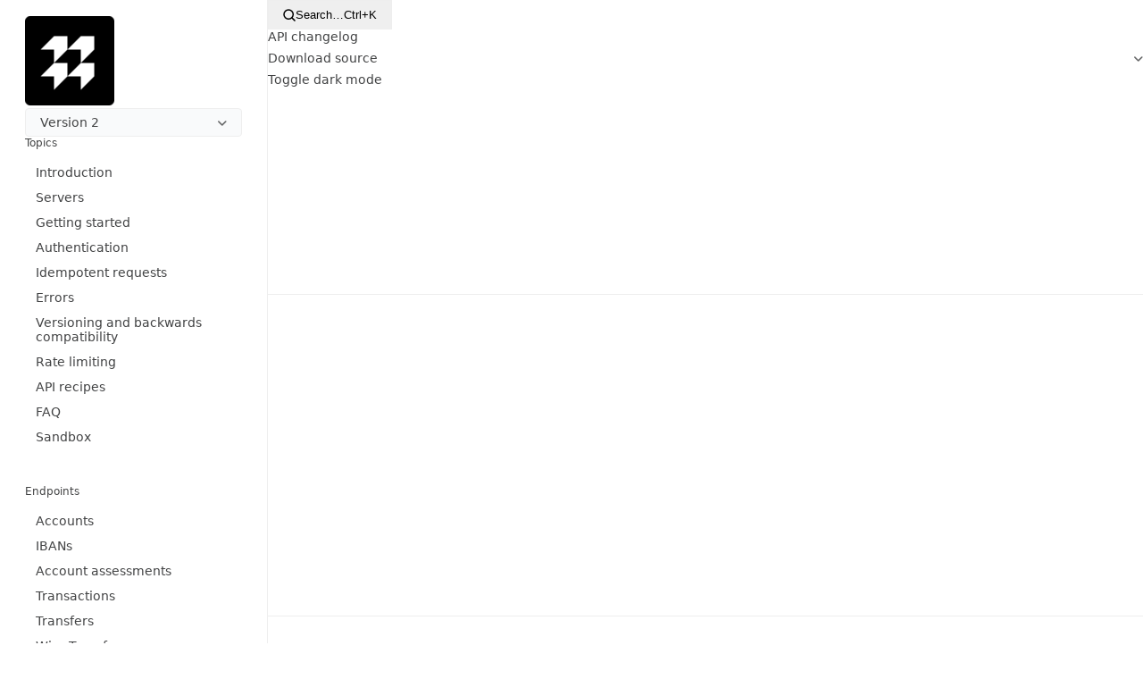

--- FILE ---
content_type: text/html; charset=utf-8
request_url: https://docs.api.memo.bank/operation/operation-handleevent
body_size: 11615
content:


<!DOCTYPE html>
<html lang="en">
  <head data-controller="favicon-mode">
    <meta charset="utf-8" />
    <meta name="robots" content="" />
    <meta name="viewport" content="width=device-width, initial-scale=1, shrink-to-fit=no" />

    <title>
  Handle an event | Memo Bank API documentation
</title>
<meta name="description" content="Welcome! You can use our Premium Bank API  to check your company’s accounts, fetch your transactions, make SEPA transfers,  initiate SEPA direct debit collections, create virtua..." />

<!-- Icons and colors -->
<meta name="theme-color" content="#ffffff">
  <link rel="icon" type="image/png" sizes="32x32" href="https://bump.sh/rails/active_storage/representations/redirect/eyJfcmFpbHMiOnsiZGF0YSI6IjQyYzdlNGY3LWUzNGYtNDBkYS1iOWQzLTU5NzkzYzQ3MTQ5YyIsInB1ciI6ImJsb2JfaWQifX0=--a62f2c95613e5628fb94854df80c911c4482d3f2/eyJfcmFpbHMiOnsiZGF0YSI6eyJmb3JtYXQiOiJwbmciLCJyZXNpemVfYW5kX3BhZCI6WzMyLDMyXX0sInB1ciI6InZhcmlhdGlvbiJ9fQ==--b2fdaecd54ba2bf1c5c5394a346db59fd0af679f/favicon-180.png">
  <link rel="icon" type="image/png" sizes="16x16" href="https://bump.sh/rails/active_storage/representations/redirect/eyJfcmFpbHMiOnsiZGF0YSI6IjQyYzdlNGY3LWUzNGYtNDBkYS1iOWQzLTU5NzkzYzQ3MTQ5YyIsInB1ciI6ImJsb2JfaWQifX0=--a62f2c95613e5628fb94854df80c911c4482d3f2/eyJfcmFpbHMiOnsiZGF0YSI6eyJmb3JtYXQiOiJwbmciLCJyZXNpemVfYW5kX3BhZCI6WzE2LDE2XX0sInB1ciI6InZhcmlhdGlvbiJ9fQ==--de3d5885f1e9627b6a553e20d94fd2b806ed72e6/favicon-180.png">
<link rel="manifest" href="/site.webmanifest">
<link rel="mask-icon" href="/favicon.svg" color="#131415">

<!-- Schema.org markup for Google+ -->
<meta itemprop="name" content="Handle an event | Memo Bank API documentation" />
<meta itemprop="description" content="Welcome! You can use our Premium Bank API  to check your company’s accounts, fetch your transactions, make SEPA transfers,  initiate SEPA direct debit collections, create virtua..." />

<!-- Twitter Card data -->
<meta name="twitter:card" content="summary_large_image">
<meta name="twitter:title" content="Handle an event | Memo Bank API documentation" />
<meta name="twitter:description" content="Welcome! You can use our Premium Bank API  to check your company’s accounts, fetch your transactions, make SEPA transfers,  initiate SEPA direct debit collections, create virtua..." />
<meta name="twitter:creator" content="@bump_hq">
<meta name="twitter:image" content="https://bump.sh/rails/active_storage/representations/redirect/eyJfcmFpbHMiOnsiZGF0YSI6IjA5M2ZhMDVkLWI1NjMtNDUwNy05MzRiLTM5NmI0OGIzODUzNCIsInB1ciI6ImJsb2JfaWQifX0=--d0990c3195aa39d5b01ba5c9692e6d1730b5a783/eyJfcmFpbHMiOnsiZGF0YSI6eyJmb3JtYXQiOiJwbmciLCJyZXNpemVfYW5kX3BhZCI6WzEyMDAsNjI3XX0sInB1ciI6InZhcmlhdGlvbiJ9fQ==--1aa381eb604f1a5e97e735d88705b44779772394/image%20(1).png">

<!-- Open Graph data -->
<meta property="og:title" content="Handle an event | Memo Bank API documentation" />
<meta property="og:type" content="article" />
<meta property="og:url" content="https://docs.api.memo.bank/operation/operation-handleevent" />
<meta property="og:description" content="Welcome! You can use our Premium Bank API  to check your company’s accounts, fetch your transactions, make SEPA transfers,  initiate SEPA direct debit collections, create virtua..." />
<meta property="og:image" content="https://bump.sh/rails/active_storage/representations/redirect/eyJfcmFpbHMiOnsiZGF0YSI6IjA5M2ZhMDVkLWI1NjMtNDUwNy05MzRiLTM5NmI0OGIzODUzNCIsInB1ciI6ImJsb2JfaWQifX0=--d0990c3195aa39d5b01ba5c9692e6d1730b5a783/eyJfcmFpbHMiOnsiZGF0YSI6eyJmb3JtYXQiOiJwbmciLCJyZXNpemVfYW5kX3BhZCI6WzEyMDAsNjI3XX0sInB1ciI6InZhcmlhdGlvbiJ9fQ==--1aa381eb604f1a5e97e735d88705b44779772394/image%20(1).png">


    <link rel="stylesheet" href="https://bump.sh/packs/css/portal-1bd35a50.css" media="all" />
    <!-- prevents page to flash on load when user uses dark theme -->
<script>
  if (localStorage.theme && localStorage.theme !== "light") {
    if (localStorage.theme === "dark" || window.matchMedia("(prefers-color-scheme: dark)").matches) {
      document.querySelector("html").setAttribute("class", "dark-theme")
    }
  }
</script>

    <link rel="canonical" href="https://docs.api.memo.bank/operation/operation-handleevent" />

    <script src="https://bump.sh/packs/js/runtime-9b1a9ccd8d199ebf27cf.js" defer="defer"></script>
<script src="https://bump.sh/packs/js/4324-b48d86ca8794fd1f43ac.js" defer="defer"></script>
<script src="https://bump.sh/packs/js/3592-a4a24c98fb176acf3ded.js" defer="defer"></script>
<script src="https://bump.sh/packs/js/8090-9d859a83fa265892a944.js" defer="defer"></script>
<script src="https://bump.sh/packs/js/4540-713487e345ac395880ec.js" defer="defer"></script>
<script src="https://bump.sh/packs/js/917-b6567b5eebcb9786636c.js" defer="defer"></script>
<script src="https://bump.sh/packs/js/portal-970abd9780aa68d64486.js" defer="defer"></script>
    <script src="https://cdn.usefathom.com/script.js" data-site="RMASNIPQ" data-auto="false" defer></script>

    
  </head>

  <body data-bump
    data-internal-url="/memo-bank/doc/api"
    data-controller-name=public_docs
    class="layout-public public_docs public_docs-show"
    data-controller-name=public_docs
    data-controller-action-name=show
    data-doc-root-url="https://docs.api.memo.bank/"
    data-controller="dark-theme mobile-nav dialog os-detector "
    data-action="click@window->mobile-nav#toggleMenu">

    <div class="page-portal-container">
      

      <portal>
        
<style>

  .doc-theme-default {
    --doc-base-color: #0b5dd0;
  }

    .dark-theme .navigation__resource .navigation__resource-link.active,
    .dark-theme .active.navigation__operation-link,
    .dark-theme .active.navigation__operation-link::before {
      filter: hue-rotate(180deg) invert(100%) saturate(200%);
    }
</style>




<div class="doc-container doc-theme-default no-single-page-xp" data-controller="doc-navigation details mermaid go-to doc-frame highlight doc-init" data-doc-hub-target="body" data-doc-navigation-disabled-value="true" data-doc-init-disabled-single-page-value="false" data-doc-navigation-branch-title-value="Memo Bank API documentation" data-action="goTo@document-&gt;go-to#go navigateToFrame@document-&gt;doc-frame#saveNavigationParams highlight@document-&gt;highlight#setHighlight click@window-&gt;highlight#dismiss popstate@window-&gt;doc-navigation#back turbo:before-fetch-request-&gt;doc-frame#beforeRequest turbo:before-frame-render-&gt;doc-frame#beforeRender turbo:frame-render-&gt;doc-frame#afterRender turbo:frame-load-&gt;doc-frame#afterLoad turbo:frame-missing-&gt;doc-frame#frameMissing">
  <dialog id="search-dialog"
        class="doc-search_v2__dialog"
        aria-label="Search the documentation"
        data-controller="hotkeys doc-search-v2 dialog"
        data-doc-search-v2-offset-value="0"
        data-doc-search-v2-limit-value="20"
        data-hotkeys-bindings-value='{"ctrl+k, command+k": ".doc-search_v2__dialog->dialog#showFromHotkeys(search-dialog):prevent"}'
        data-action="click->dialog#backdropClose:stop dialog:show@window->doc-search-v2#onFocus keydown.down->doc-search-v2#nextElement keydown.up->doc-search-v2#previousElement keydown.esc->dialog#closeOnEscape"
        data-doc-search-v2-configuration-url-value="https://docs.api.memo.bank/get_search_config"
        data-doc-search-v2-track-url-value="https://docs.api.memo.bank/track_search"
>
  <!-- Form --->
  <form
    class="doc-search_v2__form"
    data-doc-search-v2-target="form"
  >
    <svg width="14" height="14" fill="none" xmlns="http://www.w3.org/2000/svg" data-doc-search-v2-target="searchIcon"><path d="m13 13-3-3M6.143 11.286A5.143 5.143 0 1 0 6.143 1a5.143 5.143 0 0 0 0 10.286Z" stroke="currentColor" stroke-width="1.5" stroke-linecap="round" stroke-linejoin="round"></path></svg>
    <div class="loader doc-search-v2__loader" aria-label="Loading" aria-live="assertive" aria-hidden="true" data-loader-type="bars" data-doc-search-v2-target="loader"></div>
    <!-- Search Input -->
    <input
      id="query"
      name="query"
      type="search"
      data-doc-search-v2-target="input"
      placeholder="&quot;transaction&quot;, &quot;CreateOrder&quot;, &quot;/v2/locations&quot;, &quot;inventory&quot;, &quot;delete customer&quot;"
      autocomplete="off"
      autofocus
      data-action="input->doc-search-v2#submitOnType keydown->doc-search-v2#disableEnterKey"
    >
    <button type="button" class="esc-button" data-action="click->dialog#close">ESC</button>
  </form>

  <!-- Results -->
  <div class="dialog-body" data-doc-search-v2-target="results">
  </div>

  <!-- More results -->
  <div
    class="doc-search_v2__more-results hidden"
    data-doc-search-v2-target="moreResults"
  >
    <a href="#" class="doc-search_v2__more-results-link show-more-button" data-action="click->doc-search-v2#loadMoreResults">
      Show more
    </a>
  </div>

  <div class="doc-search_v2__dialog_footer" data-doc-search-v2-target="dialogFooter">
    <p data-doc-search-v2-target="keyboardNavigationTutorial" class="hidden">
      Use
      <span class="keyboard-key"><svg width="16" height="16" viewbox="0 0 16 16" fill="none" xmlns="http://www.w3.org/2000/svg">
<path d="M6.00004 12V8.00004H3.33337L8.00004 3.33337L12.6667 8.00004H10V12H6.00004Z" fill="#6A6C6D"></path>
</svg>
</span>
      <span class="keyboard-key"><svg width="16" height="16" viewbox="0 0 16 16" fill="none" xmlns="http://www.w3.org/2000/svg">
<path d="M9.99996 3.99996V7.99996H12.6666L7.99996 12.6666L3.33329 7.99996H5.99996V3.99996H9.99996Z" fill="#6A6C6D"></path>
</svg>
</span>
      to navigate results,
      <span class="keyboard-key">ENTER</span>
      to select one,
      <span class="keyboard-key">ESC</span>
      to close
    </p>
    <p data-doc-search-v2-target="searchTutorial">Type in any word to easily find the endpoint, property or group of operations you are looking for.</p>
  </div>

  <!-- API result template -->
  <template data-doc-search-v2-target="resultApiTemplate">
    <li class="search_v2__results-list-item">
      <a class="result-link" data-action="dialog#close">
        <div class="search-flex-row">
          <span class="result-title"></span>
          <span class="result-api-type">API</span>
        </div>
        <p class="result-description"></p>
        <span class="result-label"></span>
      </a>
    </li>
  </template>

  <!-- Node result template -->
  <template data-doc-search-v2-target="resultNodeTemplate">
    <li class="search_v2__results-list-item">
      <a class="result-link" data-action="dialog#close doc-navigation#click" data-doc-navigation-highlight-param="true">
        <div class="result-api-name"></div>
        <span class="result-title"></span>
        <div class="search-flex-row">
          <span class="result-breadcrumbs"></span>
        </div>
        <p class="result-description"></p>
        <div class="result-path-label">
          <span class="result-label operation-verb"></span>
          <span class="result-path"></span>
        </div>
      </a>
    </li>
  </template>


  <!-- Caret template -->
  <template data-doc-search-v2-target="caretTemplate">
    <svg width="6" height="10" fill="none" xmlns="http://www.w3.org/2000/svg" class="caret"><path d="m1 9 4-4-4-4" stroke="currentColor" stroke-width="1.5" stroke-linecap="round" stroke-linejoin="round"></path></svg>
  </template>

  <!-- No results template -->
  <template data-doc-search-v2-target="noResultsTemplate">
    <div class="no-results-container">
      <p>No results found for query: <span class="result-query"></span></p>
    </div>
  </template>

  <!-- Error template -->
  <template data-doc-search-v2-target="errorTemplate">
    <div class="no-results-container">
      <p>An error occured while performing your search, please contact Bump.sh support if it persists.</p>
      <p class="error-message"></p>
    </div>
  </template>

  <!-- Results list template -->
  <template data-doc-search-v2-target="resultsListTemplate">
    <ul class="doc-search_v2__results-list"></ul>
  </template>
</dialog>


  <!-- Mobile menu toggle and drawer that integrate the nav for both desktop and mobile-->
  <div class="nav-drawer" data-mobile-nav-target="drawer">
    <div class="drawer-header">
      <portal-header class="" data-doc-navigation-target=header>
  <nav class="main-nav">
    <div class="doc-top-nav">
      
          <button class="search-button"
        type="button"
        data-button-style="secondary"
        data-action="dialog#show"
        data-dialog-id-param="search-dialog">
  <svg width="14" height="14" fill="none" xmlns="http://www.w3.org/2000/svg"><path d="m13 13-3-3M6.143 11.286A5.143 5.143 0 1 0 6.143 1a5.143 5.143 0 0 0 0 10.286Z" stroke="currentColor" stroke-width="1.5" stroke-linecap="round" stroke-linejoin="round"></path></svg>
  <span class="placeholder">Search…</span>
  <span class="command os-other-only">Ctrl+K</span>
  <span class="command os-mac-only">⌘K</span>
</button>

          <a class="changes-history" href="https://docs.api.memo.bank/changes">API changelog</a>
  <div class="dropdown source" data-controller="dropdown"
      data-action="click->dropdown#toggle click@window->dropdown#hide touchend@window->dropdown#hide"
      data-dropdown-target="button"
      data-scrollable="false"
      data-headings="false"
      aria-expanded="false"
      aria-haspopup="true"
      role="menu"
      tabindex="0">
  <div class="dropdown-title">
      <div data-dropdown-target="current">
              Download source

      </div>
        <svg class="caret-down" width="10" height="7" fill="none" xmlns="http://www.w3.org/2000/svg"><path d="m.8 2 4 4 4-4" stroke="currentColor" stroke-width="1.5" stroke-linecap="round" stroke-linejoin="round"></path></svg>
  </div>
  <div class="menu-dropdown right" role="menu">
          <ul>
        <li role="none">
          <a download="api-openapi-source.json" role="menuitem" href="https://docs.api.memo.bank/source.json">JSON OpenAPI specification</a>
        </li>
        <li role="none">
          <a download="api-openapi-source.yaml" role="menuitem" href="https://docs.api.memo.bank/source.yaml">YAML OpenAPI specification</a>
        </li>
      </ul>

  </div>
</div>

        

      <label class="toggle-label">
  Toggle dark mode
  <input type="checkbox" class="btn-toggle toggle-darkmode" data-dark-theme-target="toggle" data-doc-navigation-target="toggle" data-action="click->dark-theme#toggleTheme" />
</label>

    </div>
  </nav>
</portal-header>
    </div>
    <nav class="drawer-sidenav">
      <div data-menu="drawer"></div>
      <doc-navigation data-doc-navigation-target="mainMenu">
              <portal-resource-title class="">
    <a class="resource-logo" href="https://docs.api.memo.bank/">
      <img alt="Memo Bank API logo" class="logo-filter" src="https://bump.sh/rails/active_storage/representations/proxy/eyJfcmFpbHMiOnsiZGF0YSI6ImQ4MjY5MTQwLTM4NDItNGVhYi04MGNmLWYzODNiZGJlMTRhYiIsInB1ciI6ImJsb2JfaWQifX0=--f642c1a2c22aa772ade039f9812eb936ef4a6fb7/eyJfcmFpbHMiOnsiZGF0YSI6eyJmb3JtYXQiOiJwbmciLCJyZXNpemUiOiIzMDBYMTAwIiwicXVhbGl0eSI6MTAwfSwicHVyIjoidmFyaWF0aW9uIn19--f9d9e138da9f9eb374b80fed1b905dcb50184a5d/logo_bump_rounded.png" />
</a></portal-resource-title>

  <div class="dropdown branches secondary" data-controller="dropdown"
      data-action="click->dropdown#toggle click@window->dropdown#hide touchend@window->dropdown#hide"
      data-dropdown-target="button"
      data-scrollable="false"
      data-headings="false"
      aria-expanded="false"
      aria-haspopup="true"
      role="menu"
      tabindex="0">
  <div class="dropdown-title">
      <div data-dropdown-target="current">
            Version 2

      </div>
        <svg class="caret-down" width="10" height="7" fill="none" xmlns="http://www.w3.org/2000/svg"><path d="m.8 2 4 4 4-4" stroke="currentColor" stroke-width="1.5" stroke-linecap="round" stroke-linejoin="round"></path></svg>
  </div>
  <div class="menu-dropdown " role="menu">
        <ul data-controller="branch-switch branch-tooltip">
      <template data-branch-tooltip-target="template">
        <div class="branch-tooltip hidden"></div>
      </template>
        <li role="none">
          <a data-action="click-&gt;branch-switch#updateBrancheUrl" class="active" role="menuitem" href="https://docs.api.memo.bank/">
            <div class="menu-item">
  <span data-branch-tooltip-target="branchName">Version 2</span>
<span class="label" data-label-status="inverted">
  default
</span>
</div>
</a>        </li>
        <li role="none">
          <a data-action="click-&gt;branch-switch#updateBrancheUrl" role="menuitem" href="https://docs.api.memo.bank/version-1">
            <div class="menu-item">
  <span data-branch-tooltip-target="branchName">Version 1</span>
</div>
</a>        </li>
    </ul>

  </div>
</div>

  <h2>Topics</h2><ul class="navigation__resources">
    <li class="navigation__resource">
  <a class="navigation__resource-link" data-action="click-&gt;doc-navigation#click" data-section-id="doc-introduction" data-section-collapsible="false" data-meta-title="" href="https://docs.api.memo.bank/">
    Introduction
</a></li>


      <li class="navigation__resource">
  <a class="navigation__resource-link" data-action="click-&gt;doc-navigation#click" data-section-id="doc-servers" data-section-collapsible="false" href="https://docs.api.memo.bank/servers">
    Servers
</a></li>


    

    

    <li class="navigation__resource">
  <a class="navigation__resource-link" data-action="click-&gt;doc-navigation#click" data-section-id="topic-getting-started" data-section-collapsible="false" href="https://docs.api.memo.bank/topic/topic-getting-started">
    Getting started
</a></li>
<li class="navigation__resource">
  <a class="navigation__resource-link" data-action="click-&gt;doc-navigation#click" data-section-id="doc-authentication" data-section-collapsible="false" href="https://docs.api.memo.bank/authentication">
    Authentication
</a></li>
<li class="navigation__resource">
  <a class="navigation__resource-link" data-action="click-&gt;doc-navigation#click" data-section-id="topic-idempotent-requests" data-section-collapsible="false" href="https://docs.api.memo.bank/topic/topic-idempotent-requests">
    Idempotent requests
</a></li>
<li class="navigation__resource">
  <a class="navigation__resource-link" data-action="click-&gt;doc-navigation#click" data-section-id="topic-errors" data-section-collapsible="false" href="https://docs.api.memo.bank/topic/topic-errors">
    Errors
</a></li>
<li class="navigation__resource">
  <a class="navigation__resource-link" data-action="click-&gt;doc-navigation#click" data-section-id="topic-versioning-and-backwards-compatibility" data-section-collapsible="false" href="https://docs.api.memo.bank/topic/topic-versioning-and-backwards-compatibility">
    Versioning and backwards compatibility
</a></li>
<li class="navigation__resource">
  <a class="navigation__resource-link" data-action="click-&gt;doc-navigation#click" data-section-id="topic-rate-limiting" data-section-collapsible="false" href="https://docs.api.memo.bank/topic/topic-rate-limiting">
    Rate limiting
</a></li>
<li class="navigation__resource">
  <a class="navigation__resource-link" data-action="click-&gt;doc-navigation#click" data-section-id="topic-api-recipes" data-section-collapsible="false" href="https://docs.api.memo.bank/topic/topic-api-recipes">
    API recipes
</a></li>
<li class="navigation__resource">
  <a class="navigation__resource-link" data-action="click-&gt;doc-navigation#click" data-section-id="topic-faq" data-section-collapsible="false" href="https://docs.api.memo.bank/topic/topic-faq">
    FAQ
</a></li>
<li class="navigation__resource">
  <a class="navigation__resource-link" data-action="click-&gt;doc-navigation#click" data-section-id="topic-sandbox" data-section-collapsible="false" href="https://docs.api.memo.bank/topic/topic-sandbox">
    Sandbox
</a></li>

</ul>
    <h2>Endpoints</h2><ul class="navigation__resources"><li class="navigation__resource">
  <a class="navigation__resource-link" data-action="click-&gt;doc-navigation#click" data-section-id="endpoint-accounts" data-section-collapsible="true" href="https://docs.api.memo.bank/group/endpoint-accounts">
    Accounts
      <span class="navigation__caret" data-action="click->doc-navigation#toggleOperations">
        <svg class="caret-down" width="10" height="7" fill="none" xmlns="http://www.w3.org/2000/svg"><path d="m.8 2 4 4 4-4" stroke="currentColor" stroke-width="1.5" stroke-linecap="round" stroke-linejoin="round"></path></svg>
      </span>
</a>    <ul class="navigation__operations">
      <li class="navigation__operation">
  <a class="navigation__operation-link" data-menu-parent="endpoint-accounts" data-action="click-&gt;doc-navigation#click" data-section-id="operation-getaccount" href="https://docs.api.memo.bank/operation/operation-getaccount">
    Get an account
    <span class="operation-verb get">GET</span>
</a></li>
<li class="navigation__operation">
  <a class="navigation__operation-link" data-menu-parent="endpoint-accounts" data-action="click-&gt;doc-navigation#click" data-section-id="operation-listaccounts" href="https://docs.api.memo.bank/operation/operation-listaccounts">
    List all accounts
    <span class="operation-verb get">GET</span>
</a></li>

    </ul>
</li>
<li class="navigation__resource">
  <a class="navigation__resource-link" data-action="click-&gt;doc-navigation#click" data-section-id="endpoint-ibans" data-section-collapsible="true" href="https://docs.api.memo.bank/group/endpoint-ibans">
    IBANs
      <span class="navigation__caret" data-action="click->doc-navigation#toggleOperations">
        <svg class="caret-down" width="10" height="7" fill="none" xmlns="http://www.w3.org/2000/svg"><path d="m.8 2 4 4 4-4" stroke="currentColor" stroke-width="1.5" stroke-linecap="round" stroke-linejoin="round"></path></svg>
      </span>
</a>    <ul class="navigation__operations">
      <li class="navigation__operation">
  <a class="navigation__operation-link" data-menu-parent="endpoint-ibans" data-action="click-&gt;doc-navigation#click" data-section-id="operation-listibans" href="https://docs.api.memo.bank/operation/operation-listibans">
    List all IBANs
    <span class="operation-verb get">GET</span>
</a></li>
<li class="navigation__operation">
  <a class="navigation__operation-link" data-menu-parent="endpoint-ibans" data-action="click-&gt;doc-navigation#click" data-section-id="operation-createiban" href="https://docs.api.memo.bank/operation/operation-createiban">
    Create a virtual IBAN
    <span class="operation-verb post">POST</span>
</a></li>
<li class="navigation__operation">
  <a class="navigation__operation-link" data-menu-parent="endpoint-ibans" data-action="click-&gt;doc-navigation#click" data-section-id="operation-getiban" href="https://docs.api.memo.bank/operation/operation-getiban">
    Get an IBAN
    <span class="operation-verb get">GET</span>
</a></li>
<li class="navigation__operation">
  <a class="navigation__operation-link" data-menu-parent="endpoint-ibans" data-action="click-&gt;doc-navigation#click" data-section-id="operation-deleteiban" href="https://docs.api.memo.bank/operation/operation-deleteiban">
    Delete an IBAN
    <span class="operation-verb delete">DELETE</span>
</a></li>
<li class="navigation__operation">
  <a class="navigation__operation-link" data-menu-parent="endpoint-ibans" data-action="click-&gt;doc-navigation#click" data-section-id="operation-updateiban" href="https://docs.api.memo.bank/operation/operation-updateiban">
    Update an IBAN
    <span class="operation-verb patch">PATCH</span>
</a></li>

    </ul>
</li>
<li class="navigation__resource">
  <a class="navigation__resource-link" data-action="click-&gt;doc-navigation#click" data-section-id="endpoint-account-assessments" data-section-collapsible="true" href="https://docs.api.memo.bank/group/endpoint-account-assessments">
    Account assessments
      <span class="navigation__caret" data-action="click->doc-navigation#toggleOperations">
        <svg class="caret-down" width="10" height="7" fill="none" xmlns="http://www.w3.org/2000/svg"><path d="m.8 2 4 4 4-4" stroke="currentColor" stroke-width="1.5" stroke-linecap="round" stroke-linejoin="round"></path></svg>
      </span>
</a>    <ul class="navigation__operations">
      <li class="navigation__operation">
  <a class="navigation__operation-link" data-menu-parent="endpoint-account-assessments" data-action="click-&gt;doc-navigation#click" data-section-id="operation-createaccountassessment" href="https://docs.api.memo.bank/operation/operation-createaccountassessment">
    Create an account assessment
    <span class="operation-verb post">POST</span>
</a></li>
<li class="navigation__operation">
  <a class="navigation__operation-link" data-menu-parent="endpoint-account-assessments" data-action="click-&gt;doc-navigation#click" data-section-id="operation-getaccountassessment" href="https://docs.api.memo.bank/operation/operation-getaccountassessment">
    Get an account assessment
    <span class="operation-verb get">GET</span>
</a></li>

    </ul>
</li>
<li class="navigation__resource">
  <a class="navigation__resource-link" data-action="click-&gt;doc-navigation#click" data-section-id="endpoint-transactions" data-section-collapsible="true" href="https://docs.api.memo.bank/group/endpoint-transactions">
    Transactions
      <span class="navigation__caret" data-action="click->doc-navigation#toggleOperations">
        <svg class="caret-down" width="10" height="7" fill="none" xmlns="http://www.w3.org/2000/svg"><path d="m.8 2 4 4 4-4" stroke="currentColor" stroke-width="1.5" stroke-linecap="round" stroke-linejoin="round"></path></svg>
      </span>
</a>    <ul class="navigation__operations">
      <li class="navigation__operation">
  <a class="navigation__operation-link" data-menu-parent="endpoint-transactions" data-action="click-&gt;doc-navigation#click" data-section-id="operation-gettransaction" href="https://docs.api.memo.bank/operation/operation-gettransaction">
    Get a transaction
    <span class="operation-verb get">GET</span>
</a></li>
<li class="navigation__operation">
  <a class="navigation__operation-link" data-menu-parent="endpoint-transactions" data-action="click-&gt;doc-navigation#click" data-section-id="operation-listtransactions" href="https://docs.api.memo.bank/operation/operation-listtransactions">
    List all transactions
    <span class="operation-verb get">GET</span>
</a></li>

    </ul>
</li>
<li class="navigation__resource">
  <a class="navigation__resource-link" data-action="click-&gt;doc-navigation#click" data-section-id="endpoint-transfers" data-section-collapsible="true" href="https://docs.api.memo.bank/group/endpoint-transfers">
    Transfers
      <span class="navigation__caret" data-action="click->doc-navigation#toggleOperations">
        <svg class="caret-down" width="10" height="7" fill="none" xmlns="http://www.w3.org/2000/svg"><path d="m.8 2 4 4 4-4" stroke="currentColor" stroke-width="1.5" stroke-linecap="round" stroke-linejoin="round"></path></svg>
      </span>
</a>    <ul class="navigation__operations">
      <li class="navigation__operation">
  <a class="navigation__operation-link" data-menu-parent="endpoint-transfers" data-action="click-&gt;doc-navigation#click" data-section-id="operation-gettransfer" href="https://docs.api.memo.bank/operation/operation-gettransfer">
    Get a transfer
    <span class="operation-verb get">GET</span>
</a></li>
<li class="navigation__operation">
  <a class="navigation__operation-link" data-menu-parent="endpoint-transfers" data-action="click-&gt;doc-navigation#click" data-section-id="operation-canceltransfer" href="https://docs.api.memo.bank/operation/operation-canceltransfer">
    Cancel a SEPA transfer
    <span class="operation-verb delete">DELETE</span>
</a></li>
<li class="navigation__operation">
  <a class="navigation__operation-link" data-menu-parent="endpoint-transfers" data-action="click-&gt;doc-navigation#click" data-section-id="operation-createtransferv2" href="https://docs.api.memo.bank/operation/operation-createtransferv2">
    Initiate a SEPA transfer
    <span class="operation-verb post">POST</span>
</a></li>
<li class="navigation__operation">
  <a class="navigation__operation-link" data-menu-parent="endpoint-transfers" data-action="click-&gt;doc-navigation#click" data-section-id="operation-createtransfersbulk" href="https://docs.api.memo.bank/operation/operation-createtransfersbulk">
    Create bulk transfers
    <span class="operation-verb post">POST</span>
</a></li>
<li class="navigation__operation">
  <a class="navigation__operation-link" data-menu-parent="endpoint-transfers" data-action="click-&gt;doc-navigation#click" data-section-id="operation-getproofoftransfer" href="https://docs.api.memo.bank/operation/operation-getproofoftransfer">
    Generate a proof of transfer
    <span class="operation-verb get">GET</span>
</a></li>
<li class="navigation__operation">
  <a class="navigation__operation-link" data-menu-parent="endpoint-transfers" data-action="click-&gt;doc-navigation#click" data-section-id="operation-gettransfersbulk" href="https://docs.api.memo.bank/operation/operation-gettransfersbulk">
    Get a bulk and its current progress
    <span class="operation-verb get">GET</span>
</a></li>
<li class="navigation__operation">
  <a class="navigation__operation-link" data-menu-parent="endpoint-transfers" data-action="click-&gt;doc-navigation#click" data-section-id="operation-gettransfersbulkitems" href="https://docs.api.memo.bank/operation/operation-gettransfersbulkitems">
    Get the status of individual transfers in a bulk
    <span class="operation-verb get">GET</span>
</a></li>

    </ul>
</li>
<li class="navigation__resource">
  <a class="navigation__resource-link" data-action="click-&gt;doc-navigation#click" data-section-id="endpoint-wire-transfers" data-section-collapsible="true" href="https://docs.api.memo.bank/group/endpoint-wire-transfers">
    Wire Transfers
      <span class="navigation__caret" data-action="click->doc-navigation#toggleOperations">
        <svg class="caret-down" width="10" height="7" fill="none" xmlns="http://www.w3.org/2000/svg"><path d="m.8 2 4 4 4-4" stroke="currentColor" stroke-width="1.5" stroke-linecap="round" stroke-linejoin="round"></path></svg>
      </span>
</a>    <ul class="navigation__operations">
      <li class="navigation__operation">
  <a class="navigation__operation-link" data-menu-parent="endpoint-wire-transfers" data-action="click-&gt;doc-navigation#click" data-section-id="operation-createwiretransfer" href="https://docs.api.memo.bank/operation/operation-createwiretransfer">
    Initiate a wire transfer
    <span class="operation-verb post">POST</span>
</a></li>
<li class="navigation__operation">
  <a class="navigation__operation-link" data-menu-parent="endpoint-wire-transfers" data-action="click-&gt;doc-navigation#click" data-section-id="operation-createwiretransferattachment" href="https://docs.api.memo.bank/operation/operation-createwiretransferattachment">
    Create an attachment to a wire transfer
    <span class="operation-verb post">POST</span>
</a></li>
<li class="navigation__operation">
  <a class="navigation__operation-link" data-menu-parent="endpoint-wire-transfers" data-action="click-&gt;doc-navigation#click" data-section-id="operation-getproofofwiretransfer" href="https://docs.api.memo.bank/operation/operation-getproofofwiretransfer">
    Generate a proof of wire transfer
    <span class="operation-verb get">GET</span>
</a></li>
<li class="navigation__operation">
  <a class="navigation__operation-link" data-menu-parent="endpoint-wire-transfers" data-action="click-&gt;doc-navigation#click" data-section-id="operation-getwiretransfer" href="https://docs.api.memo.bank/operation/operation-getwiretransfer">
    Get a wire transfer
    <span class="operation-verb get">GET</span>
</a></li>

    </ul>
</li>
<li class="navigation__resource">
  <a class="navigation__resource-link" data-action="click-&gt;doc-navigation#click" data-section-id="endpoint-collections" data-section-collapsible="true" href="https://docs.api.memo.bank/group/endpoint-collections">
    Collections
      <span class="navigation__caret" data-action="click->doc-navigation#toggleOperations">
        <svg class="caret-down" width="10" height="7" fill="none" xmlns="http://www.w3.org/2000/svg"><path d="m.8 2 4 4 4-4" stroke="currentColor" stroke-width="1.5" stroke-linecap="round" stroke-linejoin="round"></path></svg>
      </span>
</a>    <ul class="navigation__operations">
      <li class="navigation__operation">
  <a class="navigation__operation-link" data-menu-parent="endpoint-collections" data-action="click-&gt;doc-navigation#click" data-section-id="operation-getcollection" href="https://docs.api.memo.bank/operation/operation-getcollection">
    Get a collection
    <span class="operation-verb get">GET</span>
</a></li>
<li class="navigation__operation">
  <a class="navigation__operation-link" data-menu-parent="endpoint-collections" data-action="click-&gt;doc-navigation#click" data-section-id="operation-cancelcollection" href="https://docs.api.memo.bank/operation/operation-cancelcollection">
    Cancel a SEPA Direct Debit collection
    <span class="operation-verb delete">DELETE</span>
</a></li>
<li class="navigation__operation">
  <a class="navigation__operation-link" data-menu-parent="endpoint-collections" data-action="click-&gt;doc-navigation#click" data-section-id="operation-createcollection" href="https://docs.api.memo.bank/operation/operation-createcollection">
    Schedule a SEPA Direct Debit collection
    <span class="operation-verb post">POST</span>
</a></li>
<li class="navigation__operation">
  <a class="navigation__operation-link" data-menu-parent="endpoint-collections" data-action="click-&gt;doc-navigation#click" data-section-id="operation-createcollectionsbulk" href="https://docs.api.memo.bank/operation/operation-createcollectionsbulk">
    Create bulk collections
    <span class="operation-verb post">POST</span>
</a></li>
<li class="navigation__operation">
  <a class="navigation__operation-link" data-menu-parent="endpoint-collections" data-action="click-&gt;doc-navigation#click" data-section-id="operation-getcollectionsbulk" href="https://docs.api.memo.bank/operation/operation-getcollectionsbulk">
    Get a bulk and its current progress
    <span class="operation-verb get">GET</span>
</a></li>
<li class="navigation__operation">
  <a class="navigation__operation-link" data-menu-parent="endpoint-collections" data-action="click-&gt;doc-navigation#click" data-section-id="operation-getcollectionsbulkitems" href="https://docs.api.memo.bank/operation/operation-getcollectionsbulkitems">
    Get the status of individual collection in a bulk
    <span class="operation-verb get">GET</span>
</a></li>

    </ul>
</li>
<li class="navigation__resource">
  <a class="navigation__resource-link" data-action="click-&gt;doc-navigation#click" data-section-id="endpoint-mandate-signature-requests" data-section-collapsible="true" href="https://docs.api.memo.bank/group/endpoint-mandate-signature-requests">
    Mandate signature requests
      <span class="navigation__caret" data-action="click->doc-navigation#toggleOperations">
        <svg class="caret-down" width="10" height="7" fill="none" xmlns="http://www.w3.org/2000/svg"><path d="m.8 2 4 4 4-4" stroke="currentColor" stroke-width="1.5" stroke-linecap="round" stroke-linejoin="round"></path></svg>
      </span>
</a>    <ul class="navigation__operations">
      <li class="navigation__operation">
  <a class="navigation__operation-link" data-menu-parent="endpoint-mandate-signature-requests" data-action="click-&gt;doc-navigation#click" data-section-id="operation-listmandatesignaturerequests" href="https://docs.api.memo.bank/operation/operation-listmandatesignaturerequests">
    List the mandate signature requests
    <span class="operation-verb get">GET</span>
</a></li>
<li class="navigation__operation">
  <a class="navigation__operation-link" data-menu-parent="endpoint-mandate-signature-requests" data-action="click-&gt;doc-navigation#click" data-section-id="operation-createmandatesignaturerequest" href="https://docs.api.memo.bank/operation/operation-createmandatesignaturerequest">
    Create a new mandate signature request
    <span class="operation-verb post">POST</span>
</a></li>
<li class="navigation__operation">
  <a class="navigation__operation-link" data-menu-parent="endpoint-mandate-signature-requests" data-action="click-&gt;doc-navigation#click" data-section-id="operation-getmandatesignaturerequest" href="https://docs.api.memo.bank/operation/operation-getmandatesignaturerequest">
    Get a mandate signature request
    <span class="operation-verb get">GET</span>
</a></li>
<li class="navigation__operation">
  <a class="navigation__operation-link" data-menu-parent="endpoint-mandate-signature-requests" data-action="click-&gt;doc-navigation#click" data-section-id="operation-deletemandatesignaturerequest" href="https://docs.api.memo.bank/operation/operation-deletemandatesignaturerequest">
    Delete a mandate signature request
    <span class="operation-verb delete">DELETE</span>
</a></li>
<li class="navigation__operation">
  <a class="navigation__operation-link" data-menu-parent="endpoint-mandate-signature-requests" data-action="click-&gt;doc-navigation#click" data-section-id="operation-renewmandatesignaturerequest" href="https://docs.api.memo.bank/operation/operation-renewmandatesignaturerequest">
    Renew a mandate signature request
    <span class="operation-verb post">POST</span>
</a></li>

    </ul>
</li>
<li class="navigation__resource">
  <a class="navigation__resource-link" data-action="click-&gt;doc-navigation#click" data-section-id="endpoint-attachments" data-section-collapsible="true" href="https://docs.api.memo.bank/group/endpoint-attachments">
    Attachments
      <span class="navigation__caret" data-action="click->doc-navigation#toggleOperations">
        <svg class="caret-down" width="10" height="7" fill="none" xmlns="http://www.w3.org/2000/svg"><path d="m.8 2 4 4 4-4" stroke="currentColor" stroke-width="1.5" stroke-linecap="round" stroke-linejoin="round"></path></svg>
      </span>
</a>    <ul class="navigation__operations">
      <li class="navigation__operation">
  <a class="navigation__operation-link" data-menu-parent="endpoint-attachments" data-action="click-&gt;doc-navigation#click" data-section-id="operation-listattachments" href="https://docs.api.memo.bank/operation/operation-listattachments">
    List all attachments
    <span class="operation-verb get">GET</span>
</a></li>
<li class="navigation__operation">
  <a class="navigation__operation-link" data-menu-parent="endpoint-attachments" data-action="click-&gt;doc-navigation#click" data-section-id="operation-createattachment" href="https://docs.api.memo.bank/operation/operation-createattachment">
    Create an attachment
    <span class="operation-verb post">POST</span>
</a></li>
<li class="navigation__operation">
  <a class="navigation__operation-link" data-menu-parent="endpoint-attachments" data-action="click-&gt;doc-navigation#click" data-section-id="operation-getattachment" href="https://docs.api.memo.bank/operation/operation-getattachment">
    Get an attachment
    <span class="operation-verb get">GET</span>
</a></li>
<li class="navigation__operation">
  <a class="navigation__operation-link" data-menu-parent="endpoint-attachments" data-action="click-&gt;doc-navigation#click" data-section-id="operation-deleteattachment" href="https://docs.api.memo.bank/operation/operation-deleteattachment">
    Delete an attachment
    <span class="operation-verb delete">DELETE</span>
</a></li>

    </ul>
</li>
<li class="navigation__resource">
  <a class="navigation__resource-link" data-action="click-&gt;doc-navigation#click" data-section-id="endpoint-sandbox" data-section-collapsible="true" href="https://docs.api.memo.bank/group/endpoint-sandbox">
    Sandbox
      <span class="navigation__caret" data-action="click->doc-navigation#toggleOperations">
        <svg class="caret-down" width="10" height="7" fill="none" xmlns="http://www.w3.org/2000/svg"><path d="m.8 2 4 4 4-4" stroke="currentColor" stroke-width="1.5" stroke-linecap="round" stroke-linejoin="round"></path></svg>
      </span>
</a>    <ul class="navigation__operations">
      <li class="navigation__operation">
  <a class="navigation__operation-link" data-menu-parent="endpoint-sandbox" data-action="click-&gt;doc-navigation#click" data-section-id="operation-createincomingcollection" href="https://docs.api.memo.bank/operation/operation-createincomingcollection">
    Simulate an incoming SEPA collection
    <span class="operation-verb post">POST</span>
</a></li>
<li class="navigation__operation">
  <a class="navigation__operation-link" data-menu-parent="endpoint-sandbox" data-action="click-&gt;doc-navigation#click" data-section-id="operation-createincomingtransfer" href="https://docs.api.memo.bank/operation/operation-createincomingtransfer">
    Simulate an incoming SEPA transfer
    <span class="operation-verb post">POST</span>
</a></li>

    </ul>
</li>
</ul>
    <h2>Webhooks</h2><ul class="navigation__resources"><li class="navigation__resource">
  <a class="navigation__resource-link active" data-action="click-&gt;doc-navigation#click" data-section-id="webhook-webhook" data-section-collapsible="true" href="https://docs.api.memo.bank/group/webhook-webhook">
    Webhook
      <span class="navigation__caret" data-action="click->doc-navigation#toggleOperations">
        <svg class="caret-down" width="10" height="7" fill="none" xmlns="http://www.w3.org/2000/svg"><path d="m.8 2 4 4 4-4" stroke="currentColor" stroke-width="1.5" stroke-linecap="round" stroke-linejoin="round"></path></svg>
      </span>
</a>    <ul class="navigation__operations">
      <li class="navigation__operation">
  <a class="navigation__operation-link active" data-menu-parent="webhook-webhook" data-action="click-&gt;doc-navigation#click" data-section-id="operation-handleevent" href="https://docs.api.memo.bank/operation/operation-handleevent">
    Handle an event
    <span class="operation-verb post">POST</span>
</a></li>

    </ul>
</li>
</ul>
    
</doc-navigation>
<footer>
  <a target="_blank" rel="noopener noreferrer" href="https://bump.sh/?utm_campaign=powered+by&amp;utm_content=%2Fmemo-bank%2Fdoc%2Fapi&amp;utm_medium=referral&amp;utm_source=documentation">
    <svg width="256" height="256" viewbox="0 0 256 172" xmlns="http://www.w3.org/2000/svg" style="fill-rule:evenodd;clip-rule:evenodd;stroke-linejoin:round;stroke-miterlimit:2" xml:space="preserve"><path d="M254.734 100.465c-.167-36.21-26.14-58.31-63.382-58.31-37.243 0-63.113 22.436-63.152 58.091 0 1.639-.142 14.509-.323 31.033-.013 1.278-1.82 1.51-2.155.271-6.907-26.205-30.143-41.632-61.267-41.632-37.385 0-63.164 22.475-63.164 58.195 0 .748-1.291 65.732-1.291 65.732h256s-1.007-108.836-1.252-113.38h-.014Z" style="fill-rule:nonzero" fill="currentColor" transform="translate(0 -42.155)"></path></svg>

    <span>Powered by Bump.sh</span>
</a></footer>
    </nav>
  </div>

  <div class="main-content">
    <!-- Sticky header visible in desktop / hidden when drawer is open -->
    <div class="main-header">
      <portal-header class="portal-header-wrapper" data-doc-navigation-target=header>
  <nav class="main-nav">
    <div class="doc-top-nav">
      
          <button class="search-button"
        type="button"
        data-button-style="secondary"
        data-action="dialog#show"
        data-dialog-id-param="search-dialog">
  <svg width="14" height="14" fill="none" xmlns="http://www.w3.org/2000/svg"><path d="m13 13-3-3M6.143 11.286A5.143 5.143 0 1 0 6.143 1a5.143 5.143 0 0 0 0 10.286Z" stroke="currentColor" stroke-width="1.5" stroke-linecap="round" stroke-linejoin="round"></path></svg>
  <span class="placeholder">Search…</span>
  <span class="command os-other-only">Ctrl+K</span>
  <span class="command os-mac-only">⌘K</span>
</button>

          <a class="changes-history" href="https://docs.api.memo.bank/changes">API changelog</a>
  <div class="dropdown source" data-controller="dropdown"
      data-action="click->dropdown#toggle click@window->dropdown#hide touchend@window->dropdown#hide"
      data-dropdown-target="button"
      data-scrollable="false"
      data-headings="false"
      aria-expanded="false"
      aria-haspopup="true"
      role="menu"
      tabindex="0">
  <div class="dropdown-title">
      <div data-dropdown-target="current">
              Download source

      </div>
        <svg class="caret-down" width="10" height="7" fill="none" xmlns="http://www.w3.org/2000/svg"><path d="m.8 2 4 4 4-4" stroke="currentColor" stroke-width="1.5" stroke-linecap="round" stroke-linejoin="round"></path></svg>
  </div>
  <div class="menu-dropdown right" role="menu">
          <ul>
        <li role="none">
          <a download="api-openapi-source.json" role="menuitem" href="https://docs.api.memo.bank/source.json">JSON OpenAPI specification</a>
        </li>
        <li role="none">
          <a download="api-openapi-source.yaml" role="menuitem" href="https://docs.api.memo.bank/source.yaml">YAML OpenAPI specification</a>
        </li>
      </ul>

  </div>
</div>

        

      <label class="toggle-label">
  Toggle dark mode
  <input type="checkbox" class="btn-toggle toggle-darkmode" data-dark-theme-target="toggle" data-doc-navigation-target="toggle" data-action="click->dark-theme#toggleTheme" />
</label>

    </div>
  </nav>
</portal-header>
    </div>

    <div class="mobile-menu-toggle" data-doc-navigation-target="header">
  <portal-resource-title class="">
    <a class="resource-logo" href="https://docs.api.memo.bank/">
      <img alt="Memo Bank API logo" class="logo-filter" src="https://bump.sh/rails/active_storage/representations/proxy/eyJfcmFpbHMiOnsiZGF0YSI6ImQ4MjY5MTQwLTM4NDItNGVhYi04MGNmLWYzODNiZGJlMTRhYiIsInB1ciI6ImJsb2JfaWQifX0=--f642c1a2c22aa772ade039f9812eb936ef4a6fb7/eyJfcmFpbHMiOnsiZGF0YSI6eyJmb3JtYXQiOiJwbmciLCJyZXNpemUiOiIzMDBYMTAwIiwicXVhbGl0eSI6MTAwfSwicHVyIjoidmFyaWF0aW9uIn19--f9d9e138da9f9eb374b80fed1b905dcb50184a5d/logo_bump_rounded.png" />
</a></portal-resource-title>
  <button class="menu-toggle"
    data-mobile-nav-target="button">
  </button>
</div>


    <div class="doc-content">

      <template data-highlight-target="dismiss">
        <button class="dismiss-highlight" aria-label="Dismiss highlight">Dismiss highlight</button>
      </template>

      <template data-show-more-target="button">
        <button class="show-more-button" aria-label="Show more" data-action="show-more#showMore">Show more</button>
      </template>

      <template data-doc-frame-target="operationSkeleton">
  <div class="doc-section-copy doc-section--column">
    <span class="skeleton-line" data-length="m"></span>
    <span class="skeleton-line" data-length="l"></span>
    <span class="skeleton-line" data-length="m"></span>
    <hr />
    <span class="skeleton-line" data-length="s"></span>
    <span class="skeleton-line" data-length="l"></span>
    <hr />
    <span class="skeleton-line" data-length="m"></span>
    <hr />
    <div class="skeleton-block">
      <div class="skeleton-row">
        <span class="skeleton-line" data-length="l"></span>
      </div>
      <div class="skeleton-row">
        <span class="skeleton-line" data-length="xs"></span>
        <span class="skeleton-line" data-length="m"></span>
      </div>
    </div>
    <hr />
    <span class="skeleton-line" data-length="l"></span>
    <span class="skeleton-line" data-length="xl"></span>
    <div class="skeleton-block">
      <div class="skeleton-row">
        <span class="skeleton-line" data-length="l"></span>
      </div>
      <div class="skeleton-row">
        <span class="skeleton-line" data-length="xs"></span>
        <span class="skeleton-line" data-length="m"></span>
      </div>
      <div class="skeleton-row">
        <span class="skeleton-line" data-length="s"></span>
        <span class="skeleton-line" data-length="l"></span>
      </div>
      <div class="skeleton-row">
        <span class="skeleton-line" data-length="m"></span>
        <span class="skeleton-line" data-length="xl"></span>
        <span class="skeleton-line" data-length="l"></span>
      </div>
    </div>
  </div>
  <div class="doc-section-examples doc-section--column">
    <portal-example data-example-theme="custom">
      <header>
        <span class="title-content skeleton-line" data-length="s"></span>
      </header>
      <div class="example-body skeleton-row">
        <span class="skeleton-line" data-length="m"></span>
      </div>
    </portal-example>
    <portal-example data-controller="doc-example">
      <header>
        <span class="title-content skeleton-line" data-length="l"></span>
      </header>
      <div class="example-body skeleton-row">
        <span class="skeleton-line" data-length="s"></span>
        <span class="skeleton-line" data-length="l"></span>
        <span class="skeleton-line" data-length="m"></span>
      </div>
    </portal-example>
  </div>
</template>

<template data-doc-frame-target="textSkeleton">
  <div class="doc-section__header doc-section--grid">
    <div class="doc-section--column">
      <span class="skeleton-line" data-length="heading"></span>
      <span class="skeleton-line" data-length="s"></span>
      <span class="skeleton-line" data-length="l"></span>
      <hr />
      <span class="skeleton-line" data-length="m"></span>
    </div>
  </div>
</template>


      <turbo-frame id="doc-introduction" class="doc-section doc-topic" data-doc-navigation-target="entry" src="https://docs.api.memo.bank/?cache_key=d7aa5f450233134bdc3b01a65555de67e98ec3d1&amp;partial=true" loading="lazy"></turbo-frame>

<turbo-frame id="doc-servers" class="doc-topic doc-section doc-section--column" data-doc-navigation-target="entry" src="https://docs.api.memo.bank/servers?cache_key=d7aa5f450233134bdc3b01a65555de67e98ec3d1&amp;partial=true" loading="lazy"></turbo-frame>


  <turbo-frame id="topic-getting-started" class="doc-topic doc-section doc-section--column" data-doc-navigation-target="entry" src="https://docs.api.memo.bank/topic/topic-getting-started?cache_key=d7aa5f450233134bdc3b01a65555de67e98ec3d1&amp;partial=true" loading="lazy"></turbo-frame><turbo-frame id="doc-authentication" class="doc-topic doc-section doc-section--column" data-doc-navigation-target="entry" src="https://docs.api.memo.bank/authentication?cache_key=d7aa5f450233134bdc3b01a65555de67e98ec3d1&amp;partial=true" loading="lazy"></turbo-frame><turbo-frame id="topic-idempotent-requests" class="doc-topic doc-section doc-section--column" data-doc-navigation-target="entry" src="https://docs.api.memo.bank/topic/topic-idempotent-requests?cache_key=d7aa5f450233134bdc3b01a65555de67e98ec3d1&amp;partial=true" loading="lazy"></turbo-frame><turbo-frame id="topic-errors" class="doc-topic doc-section doc-section--column" data-doc-navigation-target="entry" src="https://docs.api.memo.bank/topic/topic-errors?cache_key=d7aa5f450233134bdc3b01a65555de67e98ec3d1&amp;partial=true" loading="lazy"></turbo-frame><turbo-frame id="topic-versioning-and-backwards-compatibility" class="doc-topic doc-section doc-section--column" data-doc-navigation-target="entry" src="https://docs.api.memo.bank/topic/topic-versioning-and-backwards-compatibility?cache_key=d7aa5f450233134bdc3b01a65555de67e98ec3d1&amp;partial=true" loading="lazy"></turbo-frame><turbo-frame id="topic-rate-limiting" class="doc-topic doc-section doc-section--column" data-doc-navigation-target="entry" src="https://docs.api.memo.bank/topic/topic-rate-limiting?cache_key=d7aa5f450233134bdc3b01a65555de67e98ec3d1&amp;partial=true" loading="lazy"></turbo-frame><turbo-frame id="topic-api-recipes" class="doc-topic doc-section doc-section--column" data-doc-navigation-target="entry" src="https://docs.api.memo.bank/topic/topic-api-recipes?cache_key=d7aa5f450233134bdc3b01a65555de67e98ec3d1&amp;partial=true" loading="lazy"></turbo-frame><turbo-frame id="topic-faq" class="doc-topic doc-section doc-section--column" data-doc-navigation-target="entry" src="https://docs.api.memo.bank/topic/topic-faq?cache_key=d7aa5f450233134bdc3b01a65555de67e98ec3d1&amp;partial=true" loading="lazy"></turbo-frame><turbo-frame id="topic-sandbox" class="doc-topic doc-section doc-section--column" data-doc-navigation-target="entry" src="https://docs.api.memo.bank/topic/topic-sandbox?cache_key=d7aa5f450233134bdc3b01a65555de67e98ec3d1&amp;partial=true" loading="lazy"></turbo-frame>

    <section class="doc-section">
    <turbo-frame id="endpoint-accounts" class="" data-doc-navigation-target="entry" src="https://docs.api.memo.bank/group/endpoint-accounts?cache_key=d7aa5f450233134bdc3b01a65555de67e98ec3d1&amp;partial=true" loading="lazy"></turbo-frame>

    <turbo-frame id="operation-getaccount" class="operation doc-section-content doc-section--grid" data-doc-navigation-target="entry" data-skeleton-target-name="operationSkeletonTarget" src="https://docs.api.memo.bank/operation/operation-getaccount?cache_key=d7aa5f450233134bdc3b01a65555de67e98ec3d1&amp;partial=true" loading="lazy"></turbo-frame><turbo-frame id="operation-listaccounts" class="operation doc-section-content doc-section--grid" data-doc-navigation-target="entry" data-skeleton-target-name="operationSkeletonTarget" src="https://docs.api.memo.bank/operation/operation-listaccounts?cache_key=d7aa5f450233134bdc3b01a65555de67e98ec3d1&amp;partial=true" loading="lazy"></turbo-frame>
  </section>

    <section class="doc-section">
    <turbo-frame id="endpoint-ibans" class="" data-doc-navigation-target="entry" src="https://docs.api.memo.bank/group/endpoint-ibans?cache_key=d7aa5f450233134bdc3b01a65555de67e98ec3d1&amp;partial=true" loading="lazy"></turbo-frame>

    <turbo-frame id="operation-listibans" class="operation doc-section-content doc-section--grid" data-doc-navigation-target="entry" data-skeleton-target-name="operationSkeletonTarget" src="https://docs.api.memo.bank/operation/operation-listibans?cache_key=d7aa5f450233134bdc3b01a65555de67e98ec3d1&amp;partial=true" loading="lazy"></turbo-frame><turbo-frame id="operation-createiban" class="operation doc-section-content doc-section--grid" data-doc-navigation-target="entry" data-skeleton-target-name="operationSkeletonTarget" src="https://docs.api.memo.bank/operation/operation-createiban?cache_key=d7aa5f450233134bdc3b01a65555de67e98ec3d1&amp;partial=true" loading="lazy"></turbo-frame><turbo-frame id="operation-getiban" class="operation doc-section-content doc-section--grid" data-doc-navigation-target="entry" data-skeleton-target-name="operationSkeletonTarget" src="https://docs.api.memo.bank/operation/operation-getiban?cache_key=d7aa5f450233134bdc3b01a65555de67e98ec3d1&amp;partial=true" loading="lazy"></turbo-frame><turbo-frame id="operation-deleteiban" class="operation doc-section-content doc-section--grid" data-doc-navigation-target="entry" data-skeleton-target-name="operationSkeletonTarget" src="https://docs.api.memo.bank/operation/operation-deleteiban?cache_key=d7aa5f450233134bdc3b01a65555de67e98ec3d1&amp;partial=true" loading="lazy"></turbo-frame><turbo-frame id="operation-updateiban" class="operation doc-section-content doc-section--grid" data-doc-navigation-target="entry" data-skeleton-target-name="operationSkeletonTarget" src="https://docs.api.memo.bank/operation/operation-updateiban?cache_key=d7aa5f450233134bdc3b01a65555de67e98ec3d1&amp;partial=true" loading="lazy"></turbo-frame>
  </section>

    <section class="doc-section">
    <turbo-frame id="endpoint-account-assessments" class="" data-doc-navigation-target="entry" src="https://docs.api.memo.bank/group/endpoint-account-assessments?cache_key=d7aa5f450233134bdc3b01a65555de67e98ec3d1&amp;partial=true" loading="lazy"></turbo-frame>

    <turbo-frame id="operation-createaccountassessment" class="operation doc-section-content doc-section--grid" data-doc-navigation-target="entry" data-skeleton-target-name="operationSkeletonTarget" src="https://docs.api.memo.bank/operation/operation-createaccountassessment?cache_key=d7aa5f450233134bdc3b01a65555de67e98ec3d1&amp;partial=true" loading="lazy"></turbo-frame><turbo-frame id="operation-getaccountassessment" class="operation doc-section-content doc-section--grid" data-doc-navigation-target="entry" data-skeleton-target-name="operationSkeletonTarget" src="https://docs.api.memo.bank/operation/operation-getaccountassessment?cache_key=d7aa5f450233134bdc3b01a65555de67e98ec3d1&amp;partial=true" loading="lazy"></turbo-frame>
  </section>

    <section class="doc-section">
    <turbo-frame id="endpoint-transactions" class="" data-doc-navigation-target="entry" src="https://docs.api.memo.bank/group/endpoint-transactions?cache_key=d7aa5f450233134bdc3b01a65555de67e98ec3d1&amp;partial=true" loading="lazy"></turbo-frame>

    <turbo-frame id="operation-gettransaction" class="operation doc-section-content doc-section--grid" data-doc-navigation-target="entry" data-skeleton-target-name="operationSkeletonTarget" src="https://docs.api.memo.bank/operation/operation-gettransaction?cache_key=d7aa5f450233134bdc3b01a65555de67e98ec3d1&amp;partial=true" loading="lazy"></turbo-frame><turbo-frame id="operation-listtransactions" class="operation doc-section-content doc-section--grid" data-doc-navigation-target="entry" data-skeleton-target-name="operationSkeletonTarget" src="https://docs.api.memo.bank/operation/operation-listtransactions?cache_key=d7aa5f450233134bdc3b01a65555de67e98ec3d1&amp;partial=true" loading="lazy"></turbo-frame>
  </section>

    <section class="doc-section">
    <turbo-frame id="endpoint-transfers" class="" data-doc-navigation-target="entry" src="https://docs.api.memo.bank/group/endpoint-transfers?cache_key=d7aa5f450233134bdc3b01a65555de67e98ec3d1&amp;partial=true" loading="lazy"></turbo-frame>

    <turbo-frame id="operation-gettransfer" class="operation doc-section-content doc-section--grid" data-doc-navigation-target="entry" data-skeleton-target-name="operationSkeletonTarget" src="https://docs.api.memo.bank/operation/operation-gettransfer?cache_key=d7aa5f450233134bdc3b01a65555de67e98ec3d1&amp;partial=true" loading="lazy"></turbo-frame><turbo-frame id="operation-canceltransfer" class="operation doc-section-content doc-section--grid" data-doc-navigation-target="entry" data-skeleton-target-name="operationSkeletonTarget" src="https://docs.api.memo.bank/operation/operation-canceltransfer?cache_key=d7aa5f450233134bdc3b01a65555de67e98ec3d1&amp;partial=true" loading="lazy"></turbo-frame><turbo-frame id="operation-createtransferv2" class="operation doc-section-content doc-section--grid" data-doc-navigation-target="entry" data-skeleton-target-name="operationSkeletonTarget" src="https://docs.api.memo.bank/operation/operation-createtransferv2?cache_key=d7aa5f450233134bdc3b01a65555de67e98ec3d1&amp;partial=true" loading="lazy"></turbo-frame><turbo-frame id="operation-createtransfersbulk" class="operation doc-section-content doc-section--grid" data-doc-navigation-target="entry" data-skeleton-target-name="operationSkeletonTarget" src="https://docs.api.memo.bank/operation/operation-createtransfersbulk?cache_key=d7aa5f450233134bdc3b01a65555de67e98ec3d1&amp;partial=true" loading="lazy"></turbo-frame><turbo-frame id="operation-getproofoftransfer" class="operation doc-section-content doc-section--grid" data-doc-navigation-target="entry" data-skeleton-target-name="operationSkeletonTarget" src="https://docs.api.memo.bank/operation/operation-getproofoftransfer?cache_key=d7aa5f450233134bdc3b01a65555de67e98ec3d1&amp;partial=true" loading="lazy"></turbo-frame><turbo-frame id="operation-gettransfersbulk" class="operation doc-section-content doc-section--grid" data-doc-navigation-target="entry" data-skeleton-target-name="operationSkeletonTarget" src="https://docs.api.memo.bank/operation/operation-gettransfersbulk?cache_key=d7aa5f450233134bdc3b01a65555de67e98ec3d1&amp;partial=true" loading="lazy"></turbo-frame><turbo-frame id="operation-gettransfersbulkitems" class="operation doc-section-content doc-section--grid" data-doc-navigation-target="entry" data-skeleton-target-name="operationSkeletonTarget" src="https://docs.api.memo.bank/operation/operation-gettransfersbulkitems?cache_key=d7aa5f450233134bdc3b01a65555de67e98ec3d1&amp;partial=true" loading="lazy"></turbo-frame>
  </section>

    <section class="doc-section">
    <turbo-frame id="endpoint-wire-transfers" class="" data-doc-navigation-target="entry" src="https://docs.api.memo.bank/group/endpoint-wire-transfers?cache_key=d7aa5f450233134bdc3b01a65555de67e98ec3d1&amp;partial=true" loading="lazy"></turbo-frame>

    <turbo-frame id="operation-createwiretransfer" class="operation doc-section-content doc-section--grid" data-doc-navigation-target="entry" data-skeleton-target-name="operationSkeletonTarget" src="https://docs.api.memo.bank/operation/operation-createwiretransfer?cache_key=d7aa5f450233134bdc3b01a65555de67e98ec3d1&amp;partial=true" loading="lazy"></turbo-frame><turbo-frame id="operation-createwiretransferattachment" class="operation doc-section-content doc-section--grid" data-doc-navigation-target="entry" data-skeleton-target-name="operationSkeletonTarget" src="https://docs.api.memo.bank/operation/operation-createwiretransferattachment?cache_key=d7aa5f450233134bdc3b01a65555de67e98ec3d1&amp;partial=true" loading="lazy"></turbo-frame><turbo-frame id="operation-getproofofwiretransfer" class="operation doc-section-content doc-section--grid" data-doc-navigation-target="entry" data-skeleton-target-name="operationSkeletonTarget" src="https://docs.api.memo.bank/operation/operation-getproofofwiretransfer?cache_key=d7aa5f450233134bdc3b01a65555de67e98ec3d1&amp;partial=true" loading="lazy"></turbo-frame><turbo-frame id="operation-getwiretransfer" class="operation doc-section-content doc-section--grid" data-doc-navigation-target="entry" data-skeleton-target-name="operationSkeletonTarget" src="https://docs.api.memo.bank/operation/operation-getwiretransfer?cache_key=d7aa5f450233134bdc3b01a65555de67e98ec3d1&amp;partial=true" loading="lazy"></turbo-frame>
  </section>

    <section class="doc-section">
    <turbo-frame id="endpoint-collections" class="" data-doc-navigation-target="entry" src="https://docs.api.memo.bank/group/endpoint-collections?cache_key=d7aa5f450233134bdc3b01a65555de67e98ec3d1&amp;partial=true" loading="lazy"></turbo-frame>

    <turbo-frame id="operation-getcollection" class="operation doc-section-content doc-section--grid" data-doc-navigation-target="entry" data-skeleton-target-name="operationSkeletonTarget" src="https://docs.api.memo.bank/operation/operation-getcollection?cache_key=d7aa5f450233134bdc3b01a65555de67e98ec3d1&amp;partial=true" loading="lazy"></turbo-frame><turbo-frame id="operation-cancelcollection" class="operation doc-section-content doc-section--grid" data-doc-navigation-target="entry" data-skeleton-target-name="operationSkeletonTarget" src="https://docs.api.memo.bank/operation/operation-cancelcollection?cache_key=d7aa5f450233134bdc3b01a65555de67e98ec3d1&amp;partial=true" loading="lazy"></turbo-frame><turbo-frame id="operation-createcollection" class="operation doc-section-content doc-section--grid" data-doc-navigation-target="entry" data-skeleton-target-name="operationSkeletonTarget" src="https://docs.api.memo.bank/operation/operation-createcollection?cache_key=d7aa5f450233134bdc3b01a65555de67e98ec3d1&amp;partial=true" loading="lazy"></turbo-frame><turbo-frame id="operation-createcollectionsbulk" class="operation doc-section-content doc-section--grid" data-doc-navigation-target="entry" data-skeleton-target-name="operationSkeletonTarget" src="https://docs.api.memo.bank/operation/operation-createcollectionsbulk?cache_key=d7aa5f450233134bdc3b01a65555de67e98ec3d1&amp;partial=true" loading="lazy"></turbo-frame><turbo-frame id="operation-getcollectionsbulk" class="operation doc-section-content doc-section--grid" data-doc-navigation-target="entry" data-skeleton-target-name="operationSkeletonTarget" src="https://docs.api.memo.bank/operation/operation-getcollectionsbulk?cache_key=d7aa5f450233134bdc3b01a65555de67e98ec3d1&amp;partial=true" loading="lazy"></turbo-frame><turbo-frame id="operation-getcollectionsbulkitems" class="operation doc-section-content doc-section--grid" data-doc-navigation-target="entry" data-skeleton-target-name="operationSkeletonTarget" src="https://docs.api.memo.bank/operation/operation-getcollectionsbulkitems?cache_key=d7aa5f450233134bdc3b01a65555de67e98ec3d1&amp;partial=true" loading="lazy"></turbo-frame>
  </section>

    <section class="doc-section">
    <turbo-frame id="endpoint-mandate-signature-requests" class="" data-doc-navigation-target="entry" src="https://docs.api.memo.bank/group/endpoint-mandate-signature-requests?cache_key=d7aa5f450233134bdc3b01a65555de67e98ec3d1&amp;partial=true" loading="lazy"></turbo-frame>

    <turbo-frame id="operation-listmandatesignaturerequests" class="operation doc-section-content doc-section--grid" data-doc-navigation-target="entry" data-skeleton-target-name="operationSkeletonTarget" src="https://docs.api.memo.bank/operation/operation-listmandatesignaturerequests?cache_key=d7aa5f450233134bdc3b01a65555de67e98ec3d1&amp;partial=true" loading="lazy"></turbo-frame><turbo-frame id="operation-createmandatesignaturerequest" class="operation doc-section-content doc-section--grid" data-doc-navigation-target="entry" data-skeleton-target-name="operationSkeletonTarget" src="https://docs.api.memo.bank/operation/operation-createmandatesignaturerequest?cache_key=d7aa5f450233134bdc3b01a65555de67e98ec3d1&amp;partial=true" loading="lazy"></turbo-frame><turbo-frame id="operation-getmandatesignaturerequest" class="operation doc-section-content doc-section--grid" data-doc-navigation-target="entry" data-skeleton-target-name="operationSkeletonTarget" src="https://docs.api.memo.bank/operation/operation-getmandatesignaturerequest?cache_key=d7aa5f450233134bdc3b01a65555de67e98ec3d1&amp;partial=true" loading="lazy"></turbo-frame><turbo-frame id="operation-deletemandatesignaturerequest" class="operation doc-section-content doc-section--grid" data-doc-navigation-target="entry" data-skeleton-target-name="operationSkeletonTarget" src="https://docs.api.memo.bank/operation/operation-deletemandatesignaturerequest?cache_key=d7aa5f450233134bdc3b01a65555de67e98ec3d1&amp;partial=true" loading="lazy"></turbo-frame><turbo-frame id="operation-renewmandatesignaturerequest" class="operation doc-section-content doc-section--grid" data-doc-navigation-target="entry" data-skeleton-target-name="operationSkeletonTarget" src="https://docs.api.memo.bank/operation/operation-renewmandatesignaturerequest?cache_key=d7aa5f450233134bdc3b01a65555de67e98ec3d1&amp;partial=true" loading="lazy"></turbo-frame>
  </section>

    <section class="doc-section">
    <turbo-frame id="endpoint-attachments" class="" data-doc-navigation-target="entry" src="https://docs.api.memo.bank/group/endpoint-attachments?cache_key=d7aa5f450233134bdc3b01a65555de67e98ec3d1&amp;partial=true" loading="lazy"></turbo-frame>

    <turbo-frame id="operation-listattachments" class="operation doc-section-content doc-section--grid" data-doc-navigation-target="entry" data-skeleton-target-name="operationSkeletonTarget" src="https://docs.api.memo.bank/operation/operation-listattachments?cache_key=d7aa5f450233134bdc3b01a65555de67e98ec3d1&amp;partial=true" loading="lazy"></turbo-frame><turbo-frame id="operation-createattachment" class="operation doc-section-content doc-section--grid" data-doc-navigation-target="entry" data-skeleton-target-name="operationSkeletonTarget" src="https://docs.api.memo.bank/operation/operation-createattachment?cache_key=d7aa5f450233134bdc3b01a65555de67e98ec3d1&amp;partial=true" loading="lazy"></turbo-frame><turbo-frame id="operation-getattachment" class="operation doc-section-content doc-section--grid" data-doc-navigation-target="entry" data-skeleton-target-name="operationSkeletonTarget" src="https://docs.api.memo.bank/operation/operation-getattachment?cache_key=d7aa5f450233134bdc3b01a65555de67e98ec3d1&amp;partial=true" loading="lazy"></turbo-frame><turbo-frame id="operation-deleteattachment" class="operation doc-section-content doc-section--grid" data-doc-navigation-target="entry" data-skeleton-target-name="operationSkeletonTarget" src="https://docs.api.memo.bank/operation/operation-deleteattachment?cache_key=d7aa5f450233134bdc3b01a65555de67e98ec3d1&amp;partial=true" loading="lazy"></turbo-frame>
  </section>

    <section class="doc-section">
    <turbo-frame id="endpoint-sandbox" class="" data-doc-navigation-target="entry" src="https://docs.api.memo.bank/group/endpoint-sandbox?cache_key=d7aa5f450233134bdc3b01a65555de67e98ec3d1&amp;partial=true" loading="lazy"></turbo-frame>

    <turbo-frame id="operation-createincomingcollection" class="operation doc-section-content doc-section--grid" data-doc-navigation-target="entry" data-skeleton-target-name="operationSkeletonTarget" src="https://docs.api.memo.bank/operation/operation-createincomingcollection?cache_key=d7aa5f450233134bdc3b01a65555de67e98ec3d1&amp;partial=true" loading="lazy"></turbo-frame><turbo-frame id="operation-createincomingtransfer" class="operation doc-section-content doc-section--grid" data-doc-navigation-target="entry" data-skeleton-target-name="operationSkeletonTarget" src="https://docs.api.memo.bank/operation/operation-createincomingtransfer?cache_key=d7aa5f450233134bdc3b01a65555de67e98ec3d1&amp;partial=true" loading="lazy"></turbo-frame>
  </section>


    <section class="doc-section">
    <turbo-frame id="webhook-webhook" class="" data-doc-navigation-target="entry" src="https://docs.api.memo.bank/group/webhook-webhook?cache_key=d7aa5f450233134bdc3b01a65555de67e98ec3d1&amp;partial=true" loading="lazy"></turbo-frame>

    <section id="operation-handleevent" class="operation doc-section-content doc-section--grid" data-doc-navigation-target="entry" data-skeleton-target-name="operationSkeletonTarget" aria-current="true">
    <div class="doc-section-copy doc-section--column">
      <div class="operation-header highlight-container">
        <div>
          <h2 class="operation-title">
            <span class="anchor-link">
  <a data-after="URL Copied" data-action="click-&gt;highlight#highlightFromAnchor" href="https://docs.api.memo.bank/operation/operation-handleevent">
    <svg width="16" height="16" viewbox="0 0 16 16" xmlns="http://www.w3.org/2000/svg"><path fill="#8792a2" fill-rule="evenodd" d="M4 9h1v1H4c-1.5 0-3-1.69-3-3.5S2.55 3 4 3h4c1.45 0 3 1.69 3 3.5 0 1.41-.91 2.72-2 3.25V8.59c.58-.45 1-1.27 1-2.09C10 5.22 8.98 4 8 4H4c-.98 0-2 1.22-2 2.5S3 9 4 9zm9-3h-1v1h1c1 0 2 1.22 2 2.5S13.98 12 13 12H9c-.98 0-2-1.22-2-2.5 0-.83.42-1.64 1-2.09V6.25c-1.09.53-2 1.84-2 3.25C6 11.31 7.55 13 9 13h4c1.45 0 3-1.69 3-3.5S14.5 6 13 6z"></path></svg>

</a>  
              Handle an event

</span>
            
          </h2>
          <ask-ai>
  <div class="dropdown " data-controller="dropdown"
      data-action="click->dropdown#toggle click@window->dropdown#hide touchend@window->dropdown#hide"
      data-dropdown-target="button"
      data-scrollable="false"
      data-headings="false"
      aria-expanded="false"
      aria-haspopup="true"
      role="menu"
      tabindex="0">
  <div class="dropdown-title">
      <div data-dropdown-target="current">
              <svg width="11" height="11" viewbox="0 0 11 11" fill="none" xmlns="http://www.w3.org/2000/svg">
<path d="M8.75112 0.501098V2.33443M9.66779 1.41776H7.83445M4.63389 0.874181C4.65353 0.769041 4.70932 0.674079 4.7916 0.605743C4.87388 0.537407 4.97747 0.5 5.08443 0.5C5.19139 0.5 5.29498 0.537407 5.37726 0.605743C5.45954 0.674079 5.51533 0.769041 5.53497 0.874181L6.01668 3.4216C6.05089 3.60271 6.13891 3.7693 6.26924 3.89963C6.39956 4.02995 6.56615 4.11797 6.74726 4.15218L9.29468 4.63389C9.39982 4.65353 9.49478 4.70932 9.56312 4.7916C9.63145 4.87388 9.66886 4.97747 9.66886 5.08443C9.66886 5.19139 9.63145 5.29498 9.56312 5.37726C9.49478 5.45954 9.39982 5.51533 9.29468 5.53497L6.74726 6.01668C6.56615 6.05089 6.39956 6.13891 6.26924 6.26924C6.13891 6.39956 6.05089 6.56615 6.01668 6.74726L5.53497 9.29468C5.51533 9.39982 5.45954 9.49478 5.37726 9.56312C5.29498 9.63145 5.19139 9.66886 5.08443 9.66886C4.97747 9.66886 4.87388 9.63145 4.7916 9.56312C4.70932 9.49478 4.65353 9.39982 4.63389 9.29468L4.15218 6.74726C4.11797 6.56615 4.02995 6.39956 3.89963 6.26924C3.7693 6.13891 3.60271 6.05089 3.4216 6.01668L0.874181 5.53497C0.769041 5.51533 0.674079 5.45954 0.605743 5.37726C0.537407 5.29498 0.5 5.19139 0.5 5.08443C0.5 4.97747 0.537407 4.87388 0.605743 4.7916C0.674079 4.70932 0.769041 4.65353 0.874181 4.63389L3.4216 4.15218C3.60271 4.11797 3.7693 4.02995 3.89963 3.89963C4.02995 3.7693 4.11797 3.60271 4.15218 3.4216L4.63389 0.874181ZM2.33445 8.7511C2.33445 9.25736 1.92405 9.66776 1.41779 9.66776C0.911525 9.66776 0.501119 9.25736 0.501119 8.7511C0.501119 8.24484 0.911525 7.83443 1.41779 7.83443C1.92405 7.83443 2.33445 8.24484 2.33445 8.7511Z" stroke="currentColor" stroke-linecap="round" stroke-linejoin="round"></path>
</svg>

      Ask AI

      </div>
        <svg class="caret-down" width="10" height="7" fill="none" xmlns="http://www.w3.org/2000/svg"><path d="m.8 2 4 4 4-4" stroke="currentColor" stroke-width="1.5" stroke-linecap="round" stroke-linejoin="round"></path></svg>
  </div>
  <div class="menu-dropdown " role="menu">
          <ul data-controller="copy" data-copy-url-value="https://docs.api.memo.bank/operation/operation-handleevent.md">
        <li>
          <a target="_blank" id="ask-ai-chat-gpt" rel="noopener noreferrer" href="https://chatgpt.com/?prompt=Hi, read this API documentation https://docs.api.memo.bank/operation/operation-handleevent.md, and be ready to answer questions about it.">
            Open in ChatGPT
</a>        </li>
        <li>
          <a target="_blank" id="ask-ai-claude" rel="noopener noreferrer" href="https://claude.ai/new/?q=Hi, read this API documentation https://docs.api.memo.bank/operation/operation-handleevent.md, and be ready to answer questions about it.">
            Open in Claude
</a>        </li>
        <hr />
        <li>
          <a id="ask-ai-markdown" href="https://docs.api.memo.bank/operation/operation-handleevent.md">
            View as Markdown
</a>        </li>
        <li>
          <a id="ask-ai-copy" data-action="click-&gt;copy#copyFromUrl" href="#">
            Copy as Markdown
</a>        </li>
      </ul>

  </div>
</div>
</ask-ai>

        </div>

        

        <operation-summary data-summary-size="">
  <span class="operation-verb post">
    POST
  </span>
  <span class="operation-path">
    https://webhook.example.com
  </span>
</operation-summary>


        

        

        

        
      </div>

      

      

      

      <request-bodies class="multiple-content" data-controller="multiple-content">
    <div class="dropdown content-type" data-controller="dropdown"
      data-action="click->dropdown#toggle click@window->dropdown#hide touchend@window->dropdown#hide"
      data-dropdown-target="button"
      data-scrollable="false"
      data-headings="false"
      aria-expanded="false"
      aria-haspopup="true"
      role="menu"
      tabindex="0">
  <div class="dropdown-title">
      <div data-dropdown-target="current">
              <span data-multiple-content-target="select">
        application/json
      </span>

      </div>
        <svg class="caret-down" width="10" height="7" fill="none" xmlns="http://www.w3.org/2000/svg"><path d="m.8 2 4 4 4-4" stroke="currentColor" stroke-width="1.5" stroke-linecap="round" stroke-linejoin="round"></path></svg>
  </div>
  <div class="menu-dropdown " role="menu">
            <a data-action="multiple-content#show" 
            data-multiple-content-target="button"
            data-multiple-content-id-param="operation-handleevent-body-application-json"
            data-multiple-content-scope-param='operation-handleevent'
            aria-selected='true'>
          application/json
          <svg width="12" height="10" fill="none" xmlns="http://www.w3.org/2000/svg" class="check"><path d="M1 5.417 4.333 8.75 11 1.25" stroke="#4C555A" stroke-width="1.5" stroke-linecap="round" stroke-linejoin="round"></path></svg>
        </a>
        <a data-action="multiple-content#show" 
            data-multiple-content-target="button"
            data-multiple-content-id-param="operation-handleevent-body-application-vnd-memo-bank-v1-json"
            data-multiple-content-scope-param='operation-handleevent'
            >
          application/vnd.memo-bank.v1+json
          <svg width="12" height="10" fill="none" xmlns="http://www.w3.org/2000/svg" class="check"><path d="M1 5.417 4.333 8.75 11 1.25" stroke="#4C555A" stroke-width="1.5" stroke-linecap="round" stroke-linejoin="round"></path></svg>
        </a>

  </div>
</div>

        <div id="operation-handleevent-body-application-json" class="properties-list highlight-container" data-multiple-content-target="content">
    <h4 class="properties-list-title">
      <span class="anchor-link">
  <a data-after="URL Copied" data-action="click-&gt;highlight#highlightFromAnchor" href="https://docs.api.memo.bank/operation/operation-handleevent#operation-handleevent-body-application-json">
    <svg width="16" height="16" viewbox="0 0 16 16" xmlns="http://www.w3.org/2000/svg"><path fill="#8792a2" fill-rule="evenodd" d="M4 9h1v1H4c-1.5 0-3-1.69-3-3.5S2.55 3 4 3h4c1.45 0 3 1.69 3 3.5 0 1.41-.91 2.72-2 3.25V8.59c.58-.45 1-1.27 1-2.09C10 5.22 8.98 4 8 4H4c-.98 0-2 1.22-2 2.5S3 9 4 9zm9-3h-1v1h1c1 0 2 1.22 2 2.5S13.98 12 13 12H9c-.98 0-2-1.22-2-2.5 0-.83.42-1.64 1-2.09V6.25c-1.09.53-2 1.84-2 3.25C6 11.31 7.55 13 9 13h4c1.45 0 3-1.69 3-3.5S14.5 6 13 6z"></path></svg>

</a>  
        Body

</span>
      <title-badges class="">
    <span class="badge required">Required</span>
</title-badges>

    </h4>


  

  <ul>
        <li id="operation-handleevent-body-application-json-id" class="highlight-container property">
    <div class="attributes">
    <span class="anchor-link property-name">
  <a data-after="URL Copied" data-action="click-&gt;highlight#highlightFromAnchor" href="https://docs.api.memo.bank/operation/operation-handleevent#operation-handleevent-body-application-json-id">
    <svg width="16" height="16" viewbox="0 0 16 16" xmlns="http://www.w3.org/2000/svg"><path fill="#8792a2" fill-rule="evenodd" d="M4 9h1v1H4c-1.5 0-3-1.69-3-3.5S2.55 3 4 3h4c1.45 0 3 1.69 3 3.5 0 1.41-.91 2.72-2 3.25V8.59c.58-.45 1-1.27 1-2.09C10 5.22 8.98 4 8 4H4c-.98 0-2 1.22-2 2.5S3 9 4 9zm9-3h-1v1h1c1 0 2 1.22 2 2.5S13.98 12 13 12H9c-.98 0-2-1.22-2-2.5 0-.83.42-1.64 1-2.09V6.25c-1.09.53-2 1.84-2 3.25C6 11.31 7.55 13 9 13h4c1.45 0 3-1.69 3-3.5S14.5 6 13 6z"></path></svg>

</a>  
      id

</span>
    <title-badges class="">
    <span class="badge property-type" >string(uuid)</span>
    <span class="badge required">Required</span>
</title-badges>

  </div>

  <div class="markdown-content flow"><p>ID of this event. Must be used for idempotence: an event with the same ID can be sent multiple times in case of error, but should only be processed once.</p>
</div>




</li>
        <li id="operation-handleevent-body-application-json-date" class="highlight-container property">
    <div class="attributes">
    <span class="anchor-link property-name">
  <a data-after="URL Copied" data-action="click-&gt;highlight#highlightFromAnchor" href="https://docs.api.memo.bank/operation/operation-handleevent#operation-handleevent-body-application-json-date">
    <svg width="16" height="16" viewbox="0 0 16 16" xmlns="http://www.w3.org/2000/svg"><path fill="#8792a2" fill-rule="evenodd" d="M4 9h1v1H4c-1.5 0-3-1.69-3-3.5S2.55 3 4 3h4c1.45 0 3 1.69 3 3.5 0 1.41-.91 2.72-2 3.25V8.59c.58-.45 1-1.27 1-2.09C10 5.22 8.98 4 8 4H4c-.98 0-2 1.22-2 2.5S3 9 4 9zm9-3h-1v1h1c1 0 2 1.22 2 2.5S13.98 12 13 12H9c-.98 0-2-1.22-2-2.5 0-.83.42-1.64 1-2.09V6.25c-1.09.53-2 1.84-2 3.25C6 11.31 7.55 13 9 13h4c1.45 0 3-1.69 3-3.5S14.5 6 13 6z"></path></svg>

</a>  
      date

</span>
    <title-badges class="">
    <span class="badge property-type" >string(date-time)</span>
    <span class="badge required">Required</span>
</title-badges>

  </div>

  <div class="markdown-content flow"><p>Event creation date, in ISO8601 format.</p>
</div>




</li>
        <li id="operation-handleevent-body-application-json-event_type" class="highlight-container property">
    <div class="attributes">
    <span class="anchor-link property-name">
  <a data-after="URL Copied" data-action="click-&gt;highlight#highlightFromAnchor" href="https://docs.api.memo.bank/operation/operation-handleevent#operation-handleevent-body-application-json-event_type">
    <svg width="16" height="16" viewbox="0 0 16 16" xmlns="http://www.w3.org/2000/svg"><path fill="#8792a2" fill-rule="evenodd" d="M4 9h1v1H4c-1.5 0-3-1.69-3-3.5S2.55 3 4 3h4c1.45 0 3 1.69 3 3.5 0 1.41-.91 2.72-2 3.25V8.59c.58-.45 1-1.27 1-2.09C10 5.22 8.98 4 8 4H4c-.98 0-2 1.22-2 2.5S3 9 4 9zm9-3h-1v1h1c1 0 2 1.22 2 2.5S13.98 12 13 12H9c-.98 0-2-1.22-2-2.5 0-.83.42-1.64 1-2.09V6.25c-1.09.53-2 1.84-2 3.25C6 11.31 7.55 13 9 13h4c1.45 0 3-1.69 3-3.5S14.5 6 13 6z"></path></svg>

</a>  
      event_type

</span>
    <title-badges class="">
    <span class="badge property-type" >string</span>
    <span class="badge required">Required</span>
</title-badges>

  </div>

  <div class="markdown-content flow"><p>Type of event. We may add additional possible types over time; your application should be able to handle such additions gracefully.</p>
</div>
  <div data-controller="show-more" data-show-more-target="container"
    data-show-more-max-height-value="108">
    <div class="markdown-content flow"><p>Values are <code class="code-inline">account_created</code>, <code class="code-inline">account_updated</code>, <code class="code-inline">account_closed</code>, <code class="code-inline">attachment_created</code>, <code class="code-inline">attachment_deleted</code>, <code class="code-inline">collection_confirmed</code>, <code class="code-inline">collection_returned</code>, <code class="code-inline">collection_canceled</code>, <code class="code-inline">collection_failed</code>, <code class="code-inline">iban_created</code>, <code class="code-inline">iban_updated</code>, <code class="code-inline">iban_deleted</code>, <code class="code-inline">transaction_scheduled</code>, <code class="code-inline">transaction_authorized</code>, <code class="code-inline">transaction_confirmed</code>, <code class="code-inline">transaction_rejected</code>, <code class="code-inline">transaction_canceled</code>, <code class="code-inline">transfer_confirmed</code>, <code class="code-inline">transfer_returned</code>, <code class="code-inline">transfer_canceled</code>, <code class="code-inline">transfer_failed</code>, <code class="code-inline">wire_transfer_confirmed</code>, <code class="code-inline">wire_transfer_returned</code>, <code class="code-inline">wire_transfer_canceled</code>, <code class="code-inline">wire_transfer_failed</code>, <code class="code-inline">wire_transfer_attachment_required</code>, <code class="code-inline">bulk_transfers_completed</code>, <code class="code-inline">bulk_collections_completed</code>, <code class="code-inline">mandate_signature_request_sent</code>, <code class="code-inline">mandate_signature_request_expired</code>, <code class="code-inline">mandate_signature_request_completed</code>, <code class="code-inline">mandate_signature_request_deleted</code>, <code class="code-inline">account_assessment_failed</code>, or <code class="code-inline">account_assessment_completed</code>.</p>
</div>
  </div>




</li>
        <li id="operation-handleevent-body-application-json-resource_type" class="highlight-container property">
    <div class="attributes">
    <span class="anchor-link property-name">
  <a data-after="URL Copied" data-action="click-&gt;highlight#highlightFromAnchor" href="https://docs.api.memo.bank/operation/operation-handleevent#operation-handleevent-body-application-json-resource_type">
    <svg width="16" height="16" viewbox="0 0 16 16" xmlns="http://www.w3.org/2000/svg"><path fill="#8792a2" fill-rule="evenodd" d="M4 9h1v1H4c-1.5 0-3-1.69-3-3.5S2.55 3 4 3h4c1.45 0 3 1.69 3 3.5 0 1.41-.91 2.72-2 3.25V8.59c.58-.45 1-1.27 1-2.09C10 5.22 8.98 4 8 4H4c-.98 0-2 1.22-2 2.5S3 9 4 9zm9-3h-1v1h1c1 0 2 1.22 2 2.5S13.98 12 13 12H9c-.98 0-2-1.22-2-2.5 0-.83.42-1.64 1-2.09V6.25c-1.09.53-2 1.84-2 3.25C6 11.31 7.55 13 9 13h4c1.45 0 3-1.69 3-3.5S14.5 6 13 6z"></path></svg>

</a>  
      resource_type

</span>
    <title-badges class="">
    <span class="badge property-type" >string</span>
    <span class="badge required">Required</span>
</title-badges>

  </div>

  <div class="markdown-content flow"><p>Type of the resource referenced by this event. We may add additional possible source types over time; your application should be able to handle such additions gracefully.</p>
</div>
  <div data-controller="show-more" data-show-more-target="container"
    data-show-more-max-height-value="108">
    <div class="markdown-content flow"><p>Values are <code class="code-inline">account</code>, <code class="code-inline">attachment</code>, <code class="code-inline">collection</code>, <code class="code-inline">iban</code>, <code class="code-inline">transaction</code>, <code class="code-inline">transfer</code>, <code class="code-inline">wire_transfer</code>, <code class="code-inline">bulk_transfers</code>, <code class="code-inline">bulk_collections</code>, <code class="code-inline">mandate_signature_request</code>, or <code class="code-inline">account_assessment</code>.</p>
</div>
  </div>




</li>
        <li id="operation-handleevent-body-application-json-resource_id" class="highlight-container property">
    <div class="attributes">
    <span class="anchor-link property-name">
  <a data-after="URL Copied" data-action="click-&gt;highlight#highlightFromAnchor" href="https://docs.api.memo.bank/operation/operation-handleevent#operation-handleevent-body-application-json-resource_id">
    <svg width="16" height="16" viewbox="0 0 16 16" xmlns="http://www.w3.org/2000/svg"><path fill="#8792a2" fill-rule="evenodd" d="M4 9h1v1H4c-1.5 0-3-1.69-3-3.5S2.55 3 4 3h4c1.45 0 3 1.69 3 3.5 0 1.41-.91 2.72-2 3.25V8.59c.58-.45 1-1.27 1-2.09C10 5.22 8.98 4 8 4H4c-.98 0-2 1.22-2 2.5S3 9 4 9zm9-3h-1v1h1c1 0 2 1.22 2 2.5S13.98 12 13 12H9c-.98 0-2-1.22-2-2.5 0-.83.42-1.64 1-2.09V6.25c-1.09.53-2 1.84-2 3.25C6 11.31 7.55 13 9 13h4c1.45 0 3-1.69 3-3.5S14.5 6 13 6z"></path></svg>

</a>  
      resource_id

</span>
    <title-badges class="">
    <span class="badge property-type" >string(uuid)</span>
    <span class="badge required">Required</span>
</title-badges>

  </div>

  <div class="markdown-content flow"><p>ID of the resource referenced by this event.</p>
</div>




</li>
  </ul>
</div>


        <div id="operation-handleevent-body-application-vnd-memo-bank-v1-json" class="properties-list highlight-container" data-multiple-content-target="content">
    <h4 class="properties-list-title">
      <span class="anchor-link">
  <a data-after="URL Copied" data-action="click-&gt;highlight#highlightFromAnchor" href="https://docs.api.memo.bank/operation/operation-handleevent#operation-handleevent-body-application-vnd-memo-bank-v1-json">
    <svg width="16" height="16" viewbox="0 0 16 16" xmlns="http://www.w3.org/2000/svg"><path fill="#8792a2" fill-rule="evenodd" d="M4 9h1v1H4c-1.5 0-3-1.69-3-3.5S2.55 3 4 3h4c1.45 0 3 1.69 3 3.5 0 1.41-.91 2.72-2 3.25V8.59c.58-.45 1-1.27 1-2.09C10 5.22 8.98 4 8 4H4c-.98 0-2 1.22-2 2.5S3 9 4 9zm9-3h-1v1h1c1 0 2 1.22 2 2.5S13.98 12 13 12H9c-.98 0-2-1.22-2-2.5 0-.83.42-1.64 1-2.09V6.25c-1.09.53-2 1.84-2 3.25C6 11.31 7.55 13 9 13h4c1.45 0 3-1.69 3-3.5S14.5 6 13 6z"></path></svg>

</a>  
        Body

</span>
      <title-badges class="">
    <span class="badge required">Required</span>
</title-badges>

    </h4>


  

  <ul>
        <li id="operation-handleevent-body-application-vnd-memo-bank-v1-json-id" class="highlight-container property">
    <div class="attributes">
    <span class="anchor-link property-name">
  <a data-after="URL Copied" data-action="click-&gt;highlight#highlightFromAnchor" href="https://docs.api.memo.bank/operation/operation-handleevent#operation-handleevent-body-application-vnd-memo-bank-v1-json-id">
    <svg width="16" height="16" viewbox="0 0 16 16" xmlns="http://www.w3.org/2000/svg"><path fill="#8792a2" fill-rule="evenodd" d="M4 9h1v1H4c-1.5 0-3-1.69-3-3.5S2.55 3 4 3h4c1.45 0 3 1.69 3 3.5 0 1.41-.91 2.72-2 3.25V8.59c.58-.45 1-1.27 1-2.09C10 5.22 8.98 4 8 4H4c-.98 0-2 1.22-2 2.5S3 9 4 9zm9-3h-1v1h1c1 0 2 1.22 2 2.5S13.98 12 13 12H9c-.98 0-2-1.22-2-2.5 0-.83.42-1.64 1-2.09V6.25c-1.09.53-2 1.84-2 3.25C6 11.31 7.55 13 9 13h4c1.45 0 3-1.69 3-3.5S14.5 6 13 6z"></path></svg>

</a>  
      id

</span>
    <title-badges class="">
    <span class="badge property-type" >string(uuid)</span>
    <span class="badge required">Required</span>
</title-badges>

  </div>

  <div class="markdown-content flow"><p>ID of this event. Must be used for idempotence: an event with the same ID can be sent multiple times in case of error, but should only be processed once.</p>
</div>




</li>
        <li id="operation-handleevent-body-application-vnd-memo-bank-v1-json-date" class="highlight-container property">
    <div class="attributes">
    <span class="anchor-link property-name">
  <a data-after="URL Copied" data-action="click-&gt;highlight#highlightFromAnchor" href="https://docs.api.memo.bank/operation/operation-handleevent#operation-handleevent-body-application-vnd-memo-bank-v1-json-date">
    <svg width="16" height="16" viewbox="0 0 16 16" xmlns="http://www.w3.org/2000/svg"><path fill="#8792a2" fill-rule="evenodd" d="M4 9h1v1H4c-1.5 0-3-1.69-3-3.5S2.55 3 4 3h4c1.45 0 3 1.69 3 3.5 0 1.41-.91 2.72-2 3.25V8.59c.58-.45 1-1.27 1-2.09C10 5.22 8.98 4 8 4H4c-.98 0-2 1.22-2 2.5S3 9 4 9zm9-3h-1v1h1c1 0 2 1.22 2 2.5S13.98 12 13 12H9c-.98 0-2-1.22-2-2.5 0-.83.42-1.64 1-2.09V6.25c-1.09.53-2 1.84-2 3.25C6 11.31 7.55 13 9 13h4c1.45 0 3-1.69 3-3.5S14.5 6 13 6z"></path></svg>

</a>  
      date

</span>
    <title-badges class="">
    <span class="badge property-type" >string(date-time)</span>
    <span class="badge required">Required</span>
</title-badges>

  </div>

  <div class="markdown-content flow"><p>Event creation date, in ISO8601 format.</p>
</div>




</li>
        <li id="operation-handleevent-body-application-vnd-memo-bank-v1-json-event_type" class="highlight-container property">
    <div class="attributes">
    <span class="anchor-link property-name">
  <a data-after="URL Copied" data-action="click-&gt;highlight#highlightFromAnchor" href="https://docs.api.memo.bank/operation/operation-handleevent#operation-handleevent-body-application-vnd-memo-bank-v1-json-event_type">
    <svg width="16" height="16" viewbox="0 0 16 16" xmlns="http://www.w3.org/2000/svg"><path fill="#8792a2" fill-rule="evenodd" d="M4 9h1v1H4c-1.5 0-3-1.69-3-3.5S2.55 3 4 3h4c1.45 0 3 1.69 3 3.5 0 1.41-.91 2.72-2 3.25V8.59c.58-.45 1-1.27 1-2.09C10 5.22 8.98 4 8 4H4c-.98 0-2 1.22-2 2.5S3 9 4 9zm9-3h-1v1h1c1 0 2 1.22 2 2.5S13.98 12 13 12H9c-.98 0-2-1.22-2-2.5 0-.83.42-1.64 1-2.09V6.25c-1.09.53-2 1.84-2 3.25C6 11.31 7.55 13 9 13h4c1.45 0 3-1.69 3-3.5S14.5 6 13 6z"></path></svg>

</a>  
      event_type

</span>
    <title-badges class="">
    <span class="badge property-type" >string</span>
    <span class="badge required">Required</span>
</title-badges>

  </div>

  <div class="markdown-content flow"><p>Type of event. We may add additional possible types over time; your application should be able to handle such additions gracefully.</p>
</div>
  <div data-controller="show-more" data-show-more-target="container"
    data-show-more-max-height-value="108">
    <div class="markdown-content flow"><p>Values are <code class="code-inline">account_created</code>, <code class="code-inline">account_updated</code>, <code class="code-inline">account_closed</code>, <code class="code-inline">attachment_created</code>, <code class="code-inline">attachment_deleted</code>, <code class="code-inline">collection_confirmed</code>, <code class="code-inline">collection_returned</code>, <code class="code-inline">collection_canceled</code>, <code class="code-inline">collection_failed</code>, <code class="code-inline">iban_created</code>, <code class="code-inline">iban_updated</code>, <code class="code-inline">iban_deleted</code>, <code class="code-inline">transaction_scheduled</code>, <code class="code-inline">transaction_authorized</code>, <code class="code-inline">transaction_confirmed</code>, <code class="code-inline">transaction_rejected</code>, <code class="code-inline">transaction_canceled</code>, <code class="code-inline">transfer_confirmed</code>, <code class="code-inline">transfer_returned</code>, <code class="code-inline">transfer_canceled</code>, <code class="code-inline">transfer_failed</code>, <code class="code-inline">wire_transfer_confirmed</code>, <code class="code-inline">wire_transfer_returned</code>, <code class="code-inline">wire_transfer_canceled</code>, <code class="code-inline">wire_transfer_failed</code>, <code class="code-inline">wire_transfer_attachment_required</code>, <code class="code-inline">bulk_transfers_completed</code>, <code class="code-inline">bulk_collections_completed</code>, <code class="code-inline">mandate_signature_request_sent</code>, <code class="code-inline">mandate_signature_request_expired</code>, <code class="code-inline">mandate_signature_request_completed</code>, <code class="code-inline">mandate_signature_request_deleted</code>, <code class="code-inline">account_assessment_failed</code>, or <code class="code-inline">account_assessment_completed</code>.</p>
</div>
  </div>




</li>
        <li id="operation-handleevent-body-application-vnd-memo-bank-v1-json-resource_type" class="highlight-container property">
    <div class="attributes">
    <span class="anchor-link property-name">
  <a data-after="URL Copied" data-action="click-&gt;highlight#highlightFromAnchor" href="https://docs.api.memo.bank/operation/operation-handleevent#operation-handleevent-body-application-vnd-memo-bank-v1-json-resource_type">
    <svg width="16" height="16" viewbox="0 0 16 16" xmlns="http://www.w3.org/2000/svg"><path fill="#8792a2" fill-rule="evenodd" d="M4 9h1v1H4c-1.5 0-3-1.69-3-3.5S2.55 3 4 3h4c1.45 0 3 1.69 3 3.5 0 1.41-.91 2.72-2 3.25V8.59c.58-.45 1-1.27 1-2.09C10 5.22 8.98 4 8 4H4c-.98 0-2 1.22-2 2.5S3 9 4 9zm9-3h-1v1h1c1 0 2 1.22 2 2.5S13.98 12 13 12H9c-.98 0-2-1.22-2-2.5 0-.83.42-1.64 1-2.09V6.25c-1.09.53-2 1.84-2 3.25C6 11.31 7.55 13 9 13h4c1.45 0 3-1.69 3-3.5S14.5 6 13 6z"></path></svg>

</a>  
      resource_type

</span>
    <title-badges class="">
    <span class="badge property-type" >string</span>
    <span class="badge required">Required</span>
</title-badges>

  </div>

  <div class="markdown-content flow"><p>Type of the resource referenced by this event. We may add additional possible source types over time; your application should be able to handle such additions gracefully.</p>
</div>
  <div data-controller="show-more" data-show-more-target="container"
    data-show-more-max-height-value="108">
    <div class="markdown-content flow"><p>Values are <code class="code-inline">account</code>, <code class="code-inline">attachment</code>, <code class="code-inline">collection</code>, <code class="code-inline">iban</code>, <code class="code-inline">transaction</code>, <code class="code-inline">transfer</code>, <code class="code-inline">wire_transfer</code>, <code class="code-inline">bulk_transfers</code>, <code class="code-inline">bulk_collections</code>, <code class="code-inline">mandate_signature_request</code>, or <code class="code-inline">account_assessment</code>.</p>
</div>
  </div>




</li>
        <li id="operation-handleevent-body-application-vnd-memo-bank-v1-json-resource_id" class="highlight-container property">
    <div class="attributes">
    <span class="anchor-link property-name">
  <a data-after="URL Copied" data-action="click-&gt;highlight#highlightFromAnchor" href="https://docs.api.memo.bank/operation/operation-handleevent#operation-handleevent-body-application-vnd-memo-bank-v1-json-resource_id">
    <svg width="16" height="16" viewbox="0 0 16 16" xmlns="http://www.w3.org/2000/svg"><path fill="#8792a2" fill-rule="evenodd" d="M4 9h1v1H4c-1.5 0-3-1.69-3-3.5S2.55 3 4 3h4c1.45 0 3 1.69 3 3.5 0 1.41-.91 2.72-2 3.25V8.59c.58-.45 1-1.27 1-2.09C10 5.22 8.98 4 8 4H4c-.98 0-2 1.22-2 2.5S3 9 4 9zm9-3h-1v1h1c1 0 2 1.22 2 2.5S13.98 12 13 12H9c-.98 0-2-1.22-2-2.5 0-.83.42-1.64 1-2.09V6.25c-1.09.53-2 1.84-2 3.25C6 11.31 7.55 13 9 13h4c1.45 0 3-1.69 3-3.5S14.5 6 13 6z"></path></svg>

</a>  
      resource_id

</span>
    <title-badges class="">
    <span class="badge property-type" >string(uuid)</span>
    <span class="badge required">Required</span>
</title-badges>

  </div>

  <div class="markdown-content flow"><p>ID of the resource referenced by this event.</p>
</div>




</li>
  </ul>
</div>


</request-bodies>


      <div id="operation-handleevent-responses" class="properties-list highlight-container">
  <h3 class="properties-list-title">
    <span class="anchor-link">
  <a data-after="URL Copied" data-action="click-&gt;highlight#highlightFromAnchor" href="https://docs.api.memo.bank/operation/operation-handleevent#operation-handleevent-responses">
    <svg width="16" height="16" viewbox="0 0 16 16" xmlns="http://www.w3.org/2000/svg"><path fill="#8792a2" fill-rule="evenodd" d="M4 9h1v1H4c-1.5 0-3-1.69-3-3.5S2.55 3 4 3h4c1.45 0 3 1.69 3 3.5 0 1.41-.91 2.72-2 3.25V8.59c.58-.45 1-1.27 1-2.09C10 5.22 8.98 4 8 4H4c-.98 0-2 1.22-2 2.5S3 9 4 9zm9-3h-1v1h1c1 0 2 1.22 2 2.5S13.98 12 13 12H9c-.98 0-2-1.22-2-2.5 0-.83.42-1.64 1-2.09V6.25c-1.09.53-2 1.84-2 3.25C6 11.31 7.55 13 9 13h4c1.45 0 3-1.69 3-3.5S14.5 6 13 6z"></path></svg>

</a>  
      Responses

</span>
  </h3>

  <ul>
    <li id="operation-handleevent-204"
        class="highlight-container property multiple-content "
        data-controller="multiple-content">
      <div class="attributes">
        <span class="property-name dot-success">
          <span class="anchor-link">
  <a data-after="URL Copied" data-action="click-&gt;highlight#highlightFromAnchor" href="https://docs.api.memo.bank/operation/operation-handleevent#operation-handleevent-204">
    <svg width="16" height="16" viewbox="0 0 16 16" xmlns="http://www.w3.org/2000/svg"><path fill="#8792a2" fill-rule="evenodd" d="M4 9h1v1H4c-1.5 0-3-1.69-3-3.5S2.55 3 4 3h4c1.45 0 3 1.69 3 3.5 0 1.41-.91 2.72-2 3.25V8.59c.58-.45 1-1.27 1-2.09C10 5.22 8.98 4 8 4H4c-.98 0-2 1.22-2 2.5S3 9 4 9zm9-3h-1v1h1c1 0 2 1.22 2 2.5S13.98 12 13 12H9c-.98 0-2-1.22-2-2.5 0-.83.42-1.64 1-2.09V6.25c-1.09.53-2 1.84-2 3.25C6 11.31 7.55 13 9 13h4c1.45 0 3-1.69 3-3.5S14.5 6 13 6z"></path></svg>

</a>  
            204

</span>
        </span>
        
      </div>
      
        <div class="markdown-content flow"><p>No content</p>
</div>

      

      
    </li>
  </ul>
</div>

    </div>

    <div class="doc-section-examples sticky-scrollable">
  <div class="doc-section-examples-content doc-section--column">
      <portal-example data-controller="doc-example" data-example-theme="custom"><header data-doc-example-target="title">POST event</header></portal-example>

      <portal-example class="" data-example-theme="" data-controller="doc-example syntax-highlight " data-body-id="operation-handleevent-body-application-json" data-body-scope="operation-handleevent">
  <header>
  <div class="title">
        Request examples

  </div>
  <div class="header-actions">
    
          <button aria-label="Copy"
        class="button copy tooltipped"
        data-tooltip-x="e"
        data-tooltip-y="s"
        data-doc-example-target="copyButton"
        data-action="doc-example#copy">
</button>


  </div>
</header>

  <div class="example-body">
    <div class="example-content" data-doc-example-target="content">
              <div data-doc-examples-target="example" data-title="generated" class="active">
          <pre><code class="language-json hljs" data-syntax-highlight-target="entry">{
  &quot;id&quot;: &quot;ad8340e7-0675-4182-9c95-520e7c9a72a3&quot;,
  &quot;date&quot;: &quot;2026-05-04T09:42:00Z&quot;,
  &quot;event_type&quot;: &quot;account_created&quot;,
  &quot;resource_type&quot;: &quot;account&quot;,
  &quot;resource_id&quot;: &quot;5400f1ad-788c-4bef-9ded-4d7afd8472d7&quot;
}</code></pre>
</div>
    </div>
  </div>
</portal-example>
      <portal-example class="" data-example-theme="" data-controller="doc-example syntax-highlight " data-body-id="operation-handleevent-body-application-vnd-memo-bank-v1-json" data-body-scope="operation-handleevent">
  <header>
  <div class="title">
        Request examples

  </div>
  <div class="header-actions">
    
          <button aria-label="Copy"
        class="button copy tooltipped"
        data-tooltip-x="e"
        data-tooltip-y="s"
        data-doc-example-target="copyButton"
        data-action="doc-example#copy">
</button>


  </div>
</header>

  <div class="example-body">
    <div class="example-content" data-doc-example-target="content">
              <div data-doc-examples-target="example" data-title="generated" class="active">
          <pre><code class="language-json hljs" data-syntax-highlight-target="entry">{
  &quot;id&quot;: &quot;ad8340e7-0675-4182-9c95-520e7c9a72a3&quot;,
  &quot;date&quot;: &quot;2026-05-04T09:42:00Z&quot;,
  &quot;event_type&quot;: &quot;account_created&quot;,
  &quot;resource_type&quot;: &quot;account&quot;,
  &quot;resource_id&quot;: &quot;5400f1ad-788c-4bef-9ded-4d7afd8472d7&quot;
}</code></pre>
</div>
    </div>
  </div>
</portal-example>


  </div>
</div>

</section>
  </section>




    </div>
  </div>
</div>

      </portal>
    </div>

    
    

<noscript>
  <style>
    body {
      visibility: visible;
      opacity: 1;
    }
  </style>
</noscript>

    
<style type="text/css">
  .highlight table td { padding: 5px; }
.highlight table pre { margin: 0; }
.highlight .c, .highlight .ch, .highlight .cd, .highlight .cpf {
  color: #5e5d83;
  font-style: italic;
}
.highlight .cm {
  color: #5e5d83;
  font-style: italic;
}
.highlight .c1 {
  color: #5e5d83;
  font-style: italic;
}
.highlight .cp {
  color: #465457;
  font-weight: bold;
}
.highlight .cs {
  color: #465457;
  font-weight: bold;
  font-style: italic;
}
.highlight .err {
  color: #f8f8f2;
  background-color: #403d3d;
}
.highlight .gi {
  color: #a6e22e;
}
.highlight .gd {
  color: #f92672;
}
.highlight .ge {
  font-style: italic;
}
.highlight .ges {
  font-weight: bold;
  font-style: italic;
}
.highlight .gr {
  color: #f92672;
}
.highlight .gt {
  color: #f92672;
}
.highlight .gh {
  color: #403d3d;
}
.highlight .go {
  color: #403d3d;
}
.highlight .gp {
  color: #66d9ef;
}
.highlight .gs {
  font-weight: bold;
}
.highlight .gu {
  color: #465457;
}
.highlight .k, .highlight .kv {
  color: #66d9ef;
  font-weight: bold;
}
.highlight .kc {
  color: #66d9ef;
  font-weight: bold;
}
.highlight .kd {
  color: #66d9ef;
  font-weight: bold;
}
.highlight .kp {
  color: #66d9ef;
  font-weight: bold;
}
.highlight .kr {
  color: #66d9ef;
  font-weight: bold;
}
.highlight .kt {
  color: #66d9ef;
  font-weight: bold;
}
.highlight .kn {
  color: #f92672;
  font-weight: bold;
}
.highlight .ow {
  color: #f92672;
  font-weight: bold;
}
.highlight .o {
  color: #f92672;
  font-weight: bold;
}
.highlight .mf {
  color: #af87ff;
}
.highlight .mh {
  color: #af87ff;
}
.highlight .il {
  color: #af87ff;
}
.highlight .mi {
  color: #af87ff;
}
.highlight .mo {
  color: #af87ff;
}
.highlight .m, .highlight .mb, .highlight .mx {
  color: #af87ff;
}
.highlight .se {
  color: #af87ff;
}
.highlight .sb {
  color: #d7d787;
}
.highlight .sc {
  color: #d7d787;
}
.highlight .sd {
  color: #d7d787;
}
.highlight .s2 {
  color: #d7d787;
}
.highlight .sh {
  color: #d7d787;
}
.highlight .si {
  color: #d7d787;
}
.highlight .sx {
  color: #d7d787;
}
.highlight .sr {
  color: #d7d787;
}
.highlight .s1 {
  color: #d7d787;
}
.highlight .ss {
  color: #d7d787;
}
.highlight .s, .highlight .sa, .highlight .dl {
  color: #d7d787;
}
.highlight .na {
  color: #a6e22e;
}
.highlight .nc {
  color: #a6e22e;
  font-weight: bold;
}
.highlight .nd {
  color: #a6e22e;
  font-weight: bold;
}
.highlight .ne {
  color: #a6e22e;
  font-weight: bold;
}
.highlight .nf, .highlight .fm {
  color: #a6e22e;
  font-weight: bold;
}
.highlight .no {
  color: #66d9ef;
}
.highlight .bp {
  color: #f8f8f2;
}
.highlight .nb {
  color: #f8f8f2;
}
.highlight .ni {
  color: #f8f8f2;
}
.highlight .nn {
  color: #f8f8f2;
}
.highlight .vc {
  color: #f8f8f2;
}
.highlight .vg {
  color: #f8f8f2;
}
.highlight .vi {
  color: #f8f8f2;
}
.highlight .nv, .highlight .vm {
  color: #f8f8f2;
}
.highlight .w {
  color: #f8f8f2;
}
.highlight .nl {
  color: #f8f8f2;
  font-weight: bold;
}
.highlight .nt {
  color: #f92672;
}
.highlight {
  color: #f8f8f2;
  background-color: #1b1d1e;
}
  div.highlight {
    border-radius: 4px;
    padding: 8px 16px;
    padding-bottom: 0px;
    margin: 12px 0;
  }
  pre.highlight {
    padding-bottom: var(--spacing-4);
    margin-top: 8px !important;
    width: 100%;
  }
</style>

  </body>
</html>


--- FILE ---
content_type: text/css
request_url: https://bump.sh/packs/css/portal-1bd35a50.css
body_size: 35404
content:
pre code.hljs {
  display: block;
  overflow-x: auto;
  padding: 1em
}
code.hljs {
  padding: 3px 5px
}
/*

Colorbrewer theme
Original: https://github.com/mbostock/colorbrewer-theme (c) Mike Bostock <mike@ocks.org>
Ported by Fabrício Tavares de Oliveira

*/
.hljs {
  color: #000;
  background: #fff
}
.hljs-subst {
  /* default */
  
}
.hljs-string,
.hljs-meta,
.hljs-symbol,
.hljs-template-tag,
.hljs-template-variable,
.hljs-addition {
  color: #756bb1
}
.hljs-comment,
.hljs-quote {
  color: #636363
}
.hljs-number,
.hljs-regexp,
.hljs-literal,
.hljs-bullet,
.hljs-link {
  color: #31a354
}
.hljs-deletion,
.hljs-variable {
  color: #88f
}
.hljs-keyword,
.hljs-selector-tag,
.hljs-title,
.hljs-section,
.hljs-built_in,
.hljs-doctag,
.hljs-type,
.hljs-tag,
.hljs-name,
.hljs-selector-id,
.hljs-selector-class,
.hljs-strong {
  color: #3182bd
}
.hljs-emphasis {
  font-style: italic
}
.hljs-attribute {
  color: #e6550d
}
/* Note: the following “global” file have been COPIED from the global
   CSS files, ideally we should remove the CSS dependencies on those
   “global” rules */
/* purgecss start ignore */
.\!container {
width: 100% !important;
}
.container {
width: 100%;
}
@media (min-width: 640px) {
.\!container {
max-width: 640px !important;
}
.container {
max-width: 640px;
}
}
@media (min-width: 768px) {
.\!container {
max-width: 768px !important;
}
.container {
max-width: 768px;
}
}
@media (min-width: 1024px) {
.\!container {
max-width: 1024px !important;
}
.container {
max-width: 1024px;
}
}
@media (min-width: 1280px) {
.\!container {
max-width: 1280px !important;
}
.container {
max-width: 1280px;
}
}
@media (min-width: 1441px) {
.\!container {
max-width: 1441px !important;
}
.container {
max-width: 1441px;
}
}
@media (min-width: 1536px) {
.\!container {
max-width: 1536px !important;
}
.container {
max-width: 1536px;
}
}
/* purgecss end ignore */
.visible {
visibility: visible;
}
.static {
position: static;
}
.fixed {
position: fixed;
}
.absolute {
position: absolute;
}
.relative {
position: relative;
}
.sticky {
position: sticky;
}
.inset-0 {
inset: 0px;
}
.inset-x-0 {
left: 0px;
right: 0px;
}
.-bottom-\[26px\] {
bottom: -26px;
}
.-top-40 {
top: -10rem;
}
.-top-64 {
top: -16rem;
}
.left-8 {
left: 2rem;
}
.top-0 {
top: 0px;
}
.top-20 {
top: 5rem;
}
.top-24 {
top: 6rem;
}
.top-30 {
top: 7.5rem;
}
.-z-\[1\] {
z-index: -1;
}
.z-10 {
z-index: 10;
}
.z-\[2\] {
z-index: 2;
}
.row-start-1 {
grid-row-start: 1;
}
.row-start-2 {
grid-row-start: 2;
}
.float-right {
float: right;
}
.clear-both {
clear: both;
}
.mx-6 {
margin-left: 1.5rem;
margin-right: 1.5rem;
}
.mx-auto {
margin-left: auto;
margin-right: auto;
}
.my-10 {
margin-top: 2.5rem;
margin-bottom: 2.5rem;
}
.my-16 {
margin-top: 4rem;
margin-bottom: 4rem;
}
.my-20 {
margin-top: 5rem;
margin-bottom: 5rem;
}
.my-30 {
margin-top: 7.5rem;
margin-bottom: 7.5rem;
}
.my-4 {
margin-top: 1rem;
margin-bottom: 1rem;
}
.my-6 {
margin-top: 1.5rem;
margin-bottom: 1.5rem;
}
.my-8 {
margin-top: 2rem;
margin-bottom: 2rem;
}
.-mb-30 {
margin-bottom: -7.5rem;
}
.mb-1 {
margin-bottom: 0.25rem;
}
.mb-10 {
margin-bottom: 2.5rem;
}
.mb-12 {
margin-bottom: 3rem;
}
.mb-2 {
margin-bottom: 0.5rem;
}
.mb-3 {
margin-bottom: 0.75rem;
}
.mb-4 {
margin-bottom: 1rem;
}
.mb-6 {
margin-bottom: 1.5rem;
}
.mb-\[5px\] {
margin-bottom: 5px;
}
.mb-auto {
margin-bottom: auto;
}
.ml-2 {
margin-left: 0.5rem;
}
.ml-3 {
margin-left: 0.75rem;
}
.ml-4 {
margin-left: 1rem;
}
.ml-5 {
margin-left: 1.25rem;
}
.ml-6 {
margin-left: 1.5rem;
}
.ml-8 {
margin-left: 2rem;
}
.ml-auto {
margin-left: auto;
}
.mr-0 {
margin-right: 0px;
}
.mr-3 {
margin-right: 0.75rem;
}
.mr-6 {
margin-right: 1.5rem;
}
.mr-auto {
margin-right: auto;
}
.mt-1 {
margin-top: 0.25rem;
}
.mt-10 {
margin-top: 2.5rem;
}
.mt-12 {
margin-top: 3rem;
}
.mt-16 {
margin-top: 4rem;
}
.mt-2 {
margin-top: 0.5rem;
}
.mt-2\.5 {
margin-top: 0.625rem;
}
.mt-20 {
margin-top: 5rem;
}
.mt-3 {
margin-top: 0.75rem;
}
.mt-32 {
margin-top: 8rem;
}
.mt-4 {
margin-top: 1rem;
}
.mt-6 {
margin-top: 1.5rem;
}
.mt-8 {
margin-top: 2rem;
}
.mt-auto {
margin-top: auto;
}
.mt-px {
margin-top: 1px;
}
.block {
display: block;
}
.inline-block {
display: inline-block;
}
.inline {
display: inline;
}
.flex {
display: flex;
}
.inline-flex {
display: inline-flex;
}
.table {
display: table;
}
.grid {
display: grid;
}
.inline-grid {
display: inline-grid;
}
.contents {
display: contents;
}
.hidden {
display: none;
}
.aspect-\[2\] {
aspect-ratio: 2;
}
.h-10 {
height: 2.5rem;
}
.h-100 {
height: 25rem;
}
.h-12 {
height: 3rem;
}
.h-14 {
height: 3.5rem;
}
.h-16 {
height: 4rem;
}
.h-18 {
height: 4.5rem;
}
.h-2 {
height: 0.5rem;
}
.h-30 {
height: 7.5rem;
}
.h-5 {
height: 1.25rem;
}
.h-6 {
height: 1.5rem;
}
.h-9 {
height: 2.25rem;
}
.h-\[256px\] {
height: 256px;
}
.h-\[560px\] {
height: 560px;
}
.h-\[56px\] {
height: 56px;
}
.h-auto {
height: auto;
}
.h-full {
height: 100%;
}
.max-h-18 {
max-height: 4.5rem;
}
.max-h-52 {
max-height: 13rem;
}
.max-h-66 {
max-height: 16.5rem;
}
.min-h-screen {
min-height: 100vh;
}
.w-1\/2 {
width: 50%;
}
.w-10 {
width: 2.5rem;
}
.w-12 {
width: 3rem;
}
.w-16 {
width: 4rem;
}
.w-2\/3 {
width: 66.666667%;
}
.w-4 {
width: 1rem;
}
.w-45 {
width: 11.25rem;
}
.w-5\/12 {
width: 41.666667%;
}
.w-60 {
width: 15rem;
}
.w-8 {
width: 2rem;
}
.w-auto {
width: auto;
}
.w-full {
width: 100%;
}
.min-w-10 {
min-width: 2.5rem;
}
.min-w-60 {
min-width: 15rem;
}
.max-w-196 {
max-width: 49rem;
}
.max-w-\[720px\] {
max-width: 720px;
}
.max-w-lg-screen {
max-width: 1440px;
}
.flex-1 {
flex: 1 1 0%;
}
.flex-full {
flex: 1 1 100%;
}
.shrink-0 {
flex-shrink: 0;
}
.flex-grow {
flex-grow: 1;
}
.grow {
flex-grow: 1;
}
.transform {
transform: translate(var(--tw-translate-x), var(--tw-translate-y)) rotate(var(--tw-rotate)) skewX(var(--tw-skew-x)) skewY(var(--tw-skew-y)) scaleX(var(--tw-scale-x)) scaleY(var(--tw-scale-y));
}
.cursor-pointer {
cursor: pointer;
}
.select-none {
-webkit-user-select: none;
   -moz-user-select: none;
        user-select: none;
}
.resize {
resize: both;
}
.scroll-mt-20 {
scroll-margin-top: 5rem;
}
.grid-cols-1 {
grid-template-columns: repeat(1, minmax(0, 1fr));
}
.grid-cols-2 {
grid-template-columns: repeat(2, minmax(0, 1fr));
}
.flex-col {
flex-direction: column;
}
.flex-wrap {
flex-wrap: wrap;
}
.place-items-center {
place-items: center;
}
.items-start {
align-items: flex-start;
}
.items-center {
align-items: center;
}
.justify-end {
justify-content: flex-end;
}
.justify-center {
justify-content: center;
}
.justify-between {
justify-content: space-between;
}
.justify-items-center {
justify-items: center;
}
.gap-1 {
gap: 0.25rem;
}
.gap-10 {
gap: 2.5rem;
}
.gap-12 {
gap: 3rem;
}
.gap-3 {
gap: 0.75rem;
}
.gap-4 {
gap: 1rem;
}
.gap-6 {
gap: 1.5rem;
}
.gap-8 {
gap: 2rem;
}
.gap-x-30 {
-moz-column-gap: 7.5rem;
     column-gap: 7.5rem;
}
.gap-y-12 {
row-gap: 3rem;
}
.gap-y-16 {
row-gap: 4rem;
}
.divide-y > :not([hidden]) ~ :not([hidden]) {
--tw-divide-y-reverse: 0;
border-top-width: calc(1px * calc(1 - 0));
border-top-width: calc(1px * calc(1 - var(--tw-divide-y-reverse)));
border-bottom-width: calc(1px * 0);
border-bottom-width: calc(1px * var(--tw-divide-y-reverse));
}
.divide-gray > :not([hidden]) ~ :not([hidden]) {
--tw-divide-opacity: 1;
border-color: rgb(238 238 238 / 1);
}
@supports (color: rgb(0 0 0 / 0)) {
.divide-gray > :not([hidden]) ~ :not([hidden]) {
border-color: rgb(238 238 238 / var(--tw-divide-opacity, 1));
}
}
.self-start {
align-self: flex-start;
}
.overflow-hidden {
overflow: hidden;
}
.overflow-scroll {
overflow: scroll;
}
.overflow-x-scroll {
overflow-x: scroll;
}
.whitespace-nowrap {
white-space: nowrap;
}
.rounded {
border-radius: 0.25rem;
}
.rounded-2xl {
border-radius: 1rem;
}
.rounded-full {
border-radius: 9999px;
}
.rounded-lg {
border-radius: 0.5rem;
}
.rounded-xl {
border-radius: 0.75rem;
}
.rounded-l-lg {
border-top-left-radius: 0.5rem;
border-bottom-left-radius: 0.5rem;
}
.rounded-r-full {
border-top-right-radius: 9999px;
border-bottom-right-radius: 9999px;
}
.border {
border-width: 1px;
}
.border-b {
border-bottom-width: 1px;
}
.border-t {
border-top-width: 1px;
}
.border-solid {
border-style: solid;
}
.border-black\/10 {
border-color: rgb(19 20 21 / .1);
}
.border-gray {
--tw-border-opacity: 1;
border-color: rgb(238 238 238 / 1);
}
@supports (color: rgb(0 0 0 / 0)) {
.border-gray {
border-color: rgb(238 238 238 / var(--tw-border-opacity, 1));
}
}
.border-shark {
--tw-border-opacity: 1;
border-color: rgb(36 41 46 / 1);
}
@supports (color: rgb(0 0 0 / 0)) {
.border-shark {
border-color: rgb(36 41 46 / var(--tw-border-opacity, 1));
}
}
.bg-black {
--tw-bg-opacity: 1;
background-color: rgb(19 20 21 / 1);
}
@supports (color: rgb(0 0 0 / 0)) {
.bg-black {
background-color: rgb(19 20 21 / var(--tw-bg-opacity, 1));
}
}
.bg-blue {
--tw-bg-opacity: 1;
background-color: rgb(2 95 215 / 1);
}
@supports (color: rgb(0 0 0 / 0)) {
.bg-blue {
background-color: rgb(2 95 215 / var(--tw-bg-opacity, 1));
}
}
.bg-blue-90 {
--tw-bg-opacity: 1;
background-color: rgb(34 44 58 / 1);
}
@supports (color: rgb(0 0 0 / 0)) {
.bg-blue-90 {
background-color: rgb(34 44 58 / var(--tw-bg-opacity, 1));
}
}
.bg-gray {
--tw-bg-opacity: 1;
background-color: rgb(238 238 238 / 1);
}
@supports (color: rgb(0 0 0 / 0)) {
.bg-gray {
background-color: rgb(238 238 238 / var(--tw-bg-opacity, 1));
}
}
.bg-lightblue {
--tw-bg-opacity: 1;
background-color: rgb(240 247 255 / 1);
}
@supports (color: rgb(0 0 0 / 0)) {
.bg-lightblue {
background-color: rgb(240 247 255 / var(--tw-bg-opacity, 1));
}
}
.bg-lightgray {
--tw-bg-opacity: 1;
background-color: rgb(249 250 251 / 1);
}
@supports (color: rgb(0 0 0 / 0)) {
.bg-lightgray {
background-color: rgb(249 250 251 / var(--tw-bg-opacity, 1));
}
}
.bg-slate-10 {
--tw-bg-opacity: 1;
background-color: rgb(240 244 247 / 1);
}
@supports (color: rgb(0 0 0 / 0)) {
.bg-slate-10 {
background-color: rgb(240 244 247 / var(--tw-bg-opacity, 1));
}
}
.bg-white {
--tw-bg-opacity: 1;
background-color: rgb(255 255 255 / 1);
}
@supports (color: rgb(0 0 0 / 0)) {
.bg-white {
background-color: rgb(255 255 255 / var(--tw-bg-opacity, 1));
}
}
.bg-cover {
background-size: cover;
}
.object-cover {
-o-object-fit: cover;
   object-fit: cover;
}
.p-10 {
padding: 2.5rem;
}
.p-4 {
padding: 1rem;
}
.p-6 {
padding: 1.5rem;
}
.p-8 {
padding: 2rem;
}
.px-0 {
padding-left: 0px;
padding-right: 0px;
}
.px-16 {
padding-left: 4rem;
padding-right: 4rem;
}
.px-2 {
padding-left: 0.5rem;
padding-right: 0.5rem;
}
.px-3 {
padding-left: 0.75rem;
padding-right: 0.75rem;
}
.px-4 {
padding-left: 1rem;
padding-right: 1rem;
}
.px-6 {
padding-left: 1.5rem;
padding-right: 1.5rem;
}
.px-8 {
padding-left: 2rem;
padding-right: 2rem;
}
.py-1 {
padding-top: 0.25rem;
padding-bottom: 0.25rem;
}
.py-10 {
padding-top: 2.5rem;
padding-bottom: 2.5rem;
}
.py-16 {
padding-top: 4rem;
padding-bottom: 4rem;
}
.py-20 {
padding-top: 5rem;
padding-bottom: 5rem;
}
.py-3 {
padding-top: 0.75rem;
padding-bottom: 0.75rem;
}
.py-4 {
padding-top: 1rem;
padding-bottom: 1rem;
}
.py-5 {
padding-top: 1.25rem;
padding-bottom: 1.25rem;
}
.py-6 {
padding-top: 1.5rem;
padding-bottom: 1.5rem;
}
.py-8 {
padding-top: 2rem;
padding-bottom: 2rem;
}
.py-px {
padding-top: 1px;
padding-bottom: 1px;
}
.pb-10 {
padding-bottom: 2.5rem;
}
.pb-20 {
padding-bottom: 5rem;
}
.pb-4 {
padding-bottom: 1rem;
}
.pb-6 {
padding-bottom: 1.5rem;
}
.pl-10 {
padding-left: 2.5rem;
}
.pl-8 {
padding-left: 2rem;
}
.pr-0 {
padding-right: 0px;
}
.pr-1 {
padding-right: 0.25rem;
}
.pr-8 {
padding-right: 2rem;
}
.pt-1 {
padding-top: 0.25rem;
}
.pt-10 {
padding-top: 2.5rem;
}
.pt-16 {
padding-top: 4rem;
}
.pt-32 {
padding-top: 8rem;
}
.pt-8 {
padding-top: 2rem;
}
.pt-px {
padding-top: 1px;
}
.text-center {
text-align: center;
}
.font-sans {
font-family: Avenir Next, -apple-system, system-ui, "Helvetica Neue",
    "Segoe UI", Oxygen, Ubuntu, Cantarell, "Open Sans", sans-serif, Helvetica, sans-serif;
font-family: var(--font-family), Helvetica, sans-serif;
}
.text-2xl {
font-size: 1.5rem;
line-height: 1.875rem;
}
.text-3xl {
font-size: 2rem;
line-height: 2.875rem;
}
.text-4xl {
font-size: 2.5rem;
line-height: 2.875rem;
}
.text-\[22px\] {
font-size: 22px;
}
.text-base {
font-size: 1rem;
line-height: 1.8rem;
}
.text-lg {
font-size: 1.125rem;
line-height: 1.6875rem;
}
.text-sm {
font-size: 0.875rem;
line-height: 1.25rem;
}
.text-xl {
font-size: 1.25rem;
line-height: 1.75rem;
}
.text-xs {
font-size: 0.75rem;
line-height: 1rem;
}
.font-bold {
font-weight: 700;
}
.font-medium {
font-weight: 500;
}
.font-normal {
font-weight: 400;
}
.font-semibold {
font-weight: 600;
}
.capitalize {
text-transform: capitalize;
}
.italic {
font-style: italic;
}
.leading-7 {
line-height: 1.75rem;
}
.leading-loose {
line-height: 2;
}
.leading-normal {
line-height: 1.5;
}
.leading-relaxed {
line-height: 1.625;
}
.leading-snug {
line-height: 1.375;
}
.leading-tight {
line-height: 1.25;
}
.text-black {
--tw-text-opacity: 1;
color: rgb(19 20 21 / 1);
}
@supports (color: rgb(0 0 0 / 0)) {
.text-black {
color: rgb(19 20 21 / var(--tw-text-opacity, 1));
}
}
.text-blue {
--tw-text-opacity: 1;
color: rgb(2 95 215 / 1);
}
@supports (color: rgb(0 0 0 / 0)) {
.text-blue {
color: rgb(2 95 215 / var(--tw-text-opacity, 1));
}
}
.text-darkgray {
--tw-text-opacity: 1;
color: rgb(160 175 191 / 1);
}
@supports (color: rgb(0 0 0 / 0)) {
.text-darkgray {
color: rgb(160 175 191 / var(--tw-text-opacity, 1));
}
}
.text-gray {
--tw-text-opacity: 1;
color: rgb(238 238 238 / 1);
}
@supports (color: rgb(0 0 0 / 0)) {
.text-gray {
color: rgb(238 238 238 / var(--tw-text-opacity, 1));
}
}
.text-gray-40 {
--tw-text-opacity: 1;
color: rgb(170 176 182 / 1);
}
@supports (color: rgb(0 0 0 / 0)) {
.text-gray-40 {
color: rgb(170 176 182 / var(--tw-text-opacity, 1));
}
}
.text-gray-50 {
--tw-text-opacity: 1;
color: rgb(106 108 109 / 1);
}
@supports (color: rgb(0 0 0 / 0)) {
.text-gray-50 {
color: rgb(106 108 109 / var(--tw-text-opacity, 1));
}
}
.text-gray-70 {
--tw-text-opacity: 1;
color: rgb(66 67 68 / 1);
}
@supports (color: rgb(0 0 0 / 0)) {
.text-gray-70 {
color: rgb(66 67 68 / var(--tw-text-opacity, 1));
}
}
.text-lightblack {
--tw-text-opacity: 1;
color: rgb(66 67 68 / 1);
}
@supports (color: rgb(0 0 0 / 0)) {
.text-lightblack {
color: rgb(66 67 68 / var(--tw-text-opacity, 1));
}
}
.text-lighterblue {
--tw-text-opacity: 1;
color: rgb(186 224 251 / 1);
}
@supports (color: rgb(0 0 0 / 0)) {
.text-lighterblue {
color: rgb(186 224 251 / var(--tw-text-opacity, 1));
}
}
.text-slate-50 {
--tw-text-opacity: 1;
color: rgb(135 146 162 / 1);
}
@supports (color: rgb(0 0 0 / 0)) {
.text-slate-50 {
color: rgb(135 146 162 / var(--tw-text-opacity, 1));
}
}
.text-white {
--tw-text-opacity: 1;
color: rgb(255 255 255 / 1);
}
@supports (color: rgb(0 0 0 / 0)) {
.text-white {
color: rgb(255 255 255 / var(--tw-text-opacity, 1));
}
}
.no-underline {
text-decoration-line: none;
}
.opacity-80 {
opacity: .8;
}
.shadow-medium {
--tw-shadow: 0px 5px 24px rgba(19, 20, 21, 0.1);
--tw-shadow-colored: 0px 5px 24px var(--tw-shadow-color);
box-shadow: 0 0 #0000, 0 0 #0000, 0px 5px 24px rgba(19, 20, 21, 0.1);
box-shadow: var(--tw-ring-offset-shadow, 0 0 #0000), var(--tw-ring-shadow, 0 0 #0000), var(--tw-shadow);
}
.outline {
outline-style: solid;
}
.brightness-50 {
--tw-brightness: brightness(.5);
filter: var(--tw-blur) brightness(.5) var(--tw-contrast) var(--tw-grayscale) var(--tw-hue-rotate) var(--tw-invert) var(--tw-saturate) var(--tw-sepia) var(--tw-drop-shadow);
filter: var(--tw-blur) var(--tw-brightness) var(--tw-contrast) var(--tw-grayscale) var(--tw-hue-rotate) var(--tw-invert) var(--tw-saturate) var(--tw-sepia) var(--tw-drop-shadow);
}
.brightness-\[100\] {
--tw-brightness: brightness(100);
filter: var(--tw-blur) brightness(100) var(--tw-contrast) var(--tw-grayscale) var(--tw-hue-rotate) var(--tw-invert) var(--tw-saturate) var(--tw-sepia) var(--tw-drop-shadow);
filter: var(--tw-blur) var(--tw-brightness) var(--tw-contrast) var(--tw-grayscale) var(--tw-hue-rotate) var(--tw-invert) var(--tw-saturate) var(--tw-sepia) var(--tw-drop-shadow);
}
.invert {
--tw-invert: invert(100%);
filter: var(--tw-blur) var(--tw-brightness) var(--tw-contrast) var(--tw-grayscale) var(--tw-hue-rotate) invert(100%) var(--tw-saturate) var(--tw-sepia) var(--tw-drop-shadow);
filter: var(--tw-blur) var(--tw-brightness) var(--tw-contrast) var(--tw-grayscale) var(--tw-hue-rotate) var(--tw-invert) var(--tw-saturate) var(--tw-sepia) var(--tw-drop-shadow);
}
.filter {
filter: var(--tw-blur) var(--tw-brightness) var(--tw-contrast) var(--tw-grayscale) var(--tw-hue-rotate) var(--tw-invert) var(--tw-saturate) var(--tw-sepia) var(--tw-drop-shadow);
}
.transition {
transition-property: color, background-color, border-color, text-decoration-color, fill, stroke, opacity, box-shadow, transform, filter, -webkit-backdrop-filter;
transition-property: color, background-color, border-color, text-decoration-color, fill, stroke, opacity, box-shadow, transform, filter, backdrop-filter;
transition-property: color, background-color, border-color, text-decoration-color, fill, stroke, opacity, box-shadow, transform, filter, backdrop-filter, -webkit-backdrop-filter;
transition-timing-function: cubic-bezier(0.4, 0, 0.2, 1);
transition-duration: 150ms;
}
.duration-200 {
transition-duration: 200ms;
}
:root {
  --spacing-unit: 4px;

  --spacing-px: calc(var(--spacing-unit) * 0.25); /* 1px */
  --spacing-05: calc(var(--spacing-unit) * 0.5); /* 2px */
  --spacing-1: var(--spacing-unit); /* 4px */
  --spacing-1-5: calc(var(--spacing-unit) * 1.5); /* 6px */
  --spacing-2: calc(var(--spacing-unit) * 2); /* 8px */
  --spacing-2-5: calc(var(--spacing-unit) * 2.5); /* 10px */
  --spacing-3: calc(var(--spacing-unit) * 3); /* 12px */
  --spacing-3-5: calc(var(--spacing-unit) * 3.5); /* 14px */
  --spacing-4: calc(var(--spacing-unit) * 4); /* 16px */
  --spacing-4-5: calc(var(--spacing-unit) * 4.5); /* 18px */
  --spacing-5: calc(var(--spacing-unit) * 5); /* 20px */
  --spacing-6: calc(var(--spacing-unit) * 6); /* 24px */
  --spacing-7: calc(var(--spacing-unit) * 7); /* 28px */
  --spacing-8: calc(var(--spacing-unit) * 8); /* 32px */
  --spacing-9: calc(var(--spacing-unit) * 9); /* 36px */
  --spacing-10: calc(var(--spacing-unit) * 10); /* 40px */
  --spacing-11: calc(var(--spacing-unit) * 11); /* 44px */
  --spacing-12: calc(var(--spacing-unit) * 12); /* 48px */
  --spacing-14: calc(var(--spacing-unit) * 14); /* 56px */
  --spacing-15: calc(var(--spacing-unit) * 15); /* 60px */
  --spacing-16: calc(var(--spacing-unit) * 16); /* 64px */
  --spacing-17: calc(var(--spacing-unit) * 17); /* 68px */
  --spacing-18: calc(var(--spacing-unit) * 18); /* 72px */
  --spacing-20: calc(var(--spacing-unit) * 20); /* 80px */
  --spacing-24: calc(var(--spacing-unit) * 24); /* 96px */
  --spacing-30: calc(var(--spacing-unit) * 30); /* 120px */
  --spacing-32: calc(var(--spacing-unit) * 32); /* 128px */
  --spacing-34: calc(var(--spacing-unit) * 34); /* 136px */
  --spacing-35: calc(var(--spacing-unit) * 35); /* 140px */
  --spacing-38: calc(var(--spacing-unit) * 38); /* 152px */
  --spacing-40: calc(var(--spacing-unit) * 40); /* 160px */
  --spacing-64: calc(var(--spacing-unit) * 64); /* 256px */
  --spacing-68: calc(var(--spacing-unit) * 68); /* 272px */

  --spacing-px-minus: calc(var(--spacing-unit) * -0.25);
  --spacing-05-minus: calc(var(--spacing-unit) * -0.5); /* -2px */
  --spacing-1-minus: calc(var(--spacing-unit) * -1); /* -4px */
  --spacing-2-minus: calc(var(--spacing-unit) * -2); /* -8px */
  --spacing-3-minus: calc(var(--spacing-unit) * -3); /* -12px */
  --spacing-4-minus: calc(var(--spacing-unit) * -4); /* -16px */
  --spacing-5-minus: calc(var(--spacing-unit) * -5); /* -20px */
  --spacing-6-minus: calc(var(--spacing-unit) * -6); /* -24px */
  --spacing-8-minus: calc(var(--spacing-unit) * -8); /* -32px */
  --spacing-9-minus: calc(var(--spacing-unit) * -9); /* -36px */
  --spacing-10-minus: calc(var(--spacing-unit) * -10); /* -40px */
  --spacing-11-minus: calc(var(--spacing-unit) * -11); /* -44px */
  --spacing-12-minus: calc(var(--spacing-unit) * -12); /* -48px */
  --spacing-13-minus: calc(var(--spacing-unit) * -13); /* -52px */
  --spacing-14-minus: calc(var(--spacing-unit) * -14); /* -56px */
  --spacing-16-minus: calc(var(--spacing-unit) * -16); /* -64px */
  --spacing-20-minus: calc(var(--spacing-unit) * -20); /* -80px */
  --spacing-24-minus: calc(var(--spacing-unit) * -24); /* -96px */
  --spacing-30-minus: calc(var(--spacing-unit) * -30); /* -120px */

  --gap-small: var(--spacing-2);
  --gap-medium: var(--spacing-3);
  --gap-large: var(--spacing-8);
  /* --- untinted (almost) grays --- */
  --black: #131415;
  --black-rgb: 19, 20, 21;
  --gray-90: #222325;
  --gray-80: #323233;
  --gray-70: #424344;
  --gray-50: #6a6c6d;
  --gray-40: #aab0b6;
  --gray-20: #eeeeee;
  --gray-10: #f9fafb;
  --white: #ffffff;
  --white-rgb: 255, 255, 255;

  /* --- bluish grays --- */
  --slate-90: #191c1e;
  --slate-80: #292e31;
  --slate-70: #4c555a;
  --slate-50: #8792a2;
  --slate-40: #bdc6cf;
  --slate-20: #e3e9ef;
  --slate-10: #f0f4f7;

  /* --- blue --- */
  --blue-100: #111c28;
  --blue-90: #222c3a;
  --blue-70: #184e94;
  --blue-60: #025fd7;
  --blue-40: #9abfef;
  --blue-20: #e6f6fc;
  --blue-10: #f5fbff;

  /* comprehensive blues */
  --darkest-blue: var(--blue-100);
  --darker-blue: var(--blue-90);
  --dark-blue: var(--blue-70);
  --blue: var(--blue-60);
  --blue-rgb: 2, 95, 215;
  --light-blue: var(--blue-20);
  --lighter-blue: var(--blue-10);

  /* other blues */
  --gray-blue: #44546f;
  --azure-blue: #3262ab;
  --sky-blue: #19aeff;

  --gradient-blue: linear-gradient(
    90deg,
    var(--sky-blue) 0.3%,
    var(--blue) 42.72%
  );

  /* --- green --- */
  --green-100: #11201d;
  --green-90: #002e1f;
  --green-70: #008a64;
  --green-60: #00bd7e;
  --green-10: #f4faf8;

  /* comprehensive greens */
  --darkest-green: var(--green-100);
  --dark-green: var(--green-90);
  --medium-green: var(--green-70);
  --green: var(--green-60);
  --green-rgb: 0, 189, 126;
  --light-green: var(--green-10);

  /* --- red --- */
  --red-100: #241314;
  --red-90: #3b1410;
  --red-70: #730703;
  --red-60: #bf0e08;
  --red-10: #fdf2f1;

  /* comprehensive reds */
  --darkest-red: var(--red-100);
  --darker-red: var(--red-90);
  --dark-red: var(--red-70);
  --red: var(--red-60);
  --red-rgb: 191, 14, 8;
  --light-red: var(--red-10);

  /* --- orange --- */
  --orange-100: #272018;
  --orange-70: #563814;
  --orange-60: #df9136;
  --orange-50: #ffa500;
  --orange-50-rgb: 255, 165, 0;
  --orange-10: #fef4e8;
  --orange-05: #fdf7f0;

  /* comprehensive orange */
  --darkest-orange: var(--orange-100);
  --dark-orange: var(--orange-70);
  --orange: var(--orange-60);
  --orange-rgb: 223, 145, 54;
  --light-orange: var(--orange-10);
  --xlight-orange: var(--orange-05);

  /* other orange */
  --bright-orange: #ee6237;

  /* --- yellow --- */
  --yellow-70: #735c0f;
  --yellow-60: #f6e9be;
  --yellow-10: #fffbdd;

  /* comprehensive yellows */
  --darker-yellow: var(--yellow-70);
  --dark-yellow: var(--yellow-60);
  --yellow: var(--yellow-10);

  /* --- purple --- */
  --purple-100: #2e1130;
  --purple-60: #800080;
  --purple-10: #f4f0f6;

  /* comprehensive purple */
  --darkest-purple: var(--purple-100);
  --purple: var(--purple-60);
  --light-purple: var(--purple-10);
  --font-size: 16px;

  --font-weight-regular: 400;
  --font-weight-medium: 500;
  --font-weight-semibold: 600;
  --font-weight-bold: 700;

  --font-family: Avenir Next, -apple-system, system-ui, "Helvetica Neue",
    "Segoe UI", Oxygen, Ubuntu, Cantarell, "Open Sans", sans-serif;
  --heading-font-family: var(--font-family);
  --code-font-family: "Roboto Mono", monospace;

  --text-line-height: 1.5;
  --title-line-height: 1.2;

  --text-xxs: 0.625rem;
  --text-xs: 0.75rem;
  --text-sm: 0.875rem;
  --text-base: 1rem;
  --text-l: 1.125rem;
  --text-xl: 1.25rem;
  --text-2xl: 1.5rem;
  --text-3xl: 2rem;
  --text-5xl: 3rem;
  --base-color: var(--blue);

  --text-color: var(--gray-70);
  --text-color-disabled: var(--gray-40);
  --text-color-secondary: var(--gray-50);
  --text-color-inverted: var(--white);
  --title-color: var(--black);
  --title-color-secondary: var(--slate-50);
  --link-color-hover: var(--gray-90);
  --code-color: var(--text-color);
  --accent-color: var(--black);

  --bg-color: var(--white);
  --bg-color-rgb: var(--white-rgb);
  --bg-color-primary: var(--base-color);
  --bg-color-primary-light: var(--lighter-blue);
  --bg-color-secondary: var(--gray-20);
  --bg-color-light: var(--gray-10);
  --bg-color-transparent: hsla(0, 0%, 100%, 0.4);
  --bg-color-active: var(--lighter-blue);
  --bg-color-inverted: var(--blue-90);

  --border-color-default: var(--gray-20);
  --border-color-primary: var(--blue-20);
  --border-color-error: var(--red);
  --border-color-hover: var(--gray-50);
  --border-default: 1px solid var(--border-color-default);
  --border-primary: 1px solid var(--border-color-primary);

  --input-border-color-hover: var(--slate-70);
  --input-border-color-focus: var(--gray-40);
  --input-bg-color-disabled: var(--panel-bg-color);

  --hint-text-color: var(--slate-70);

  --text-color-success: var(--green-70);
  --text-color-warning: var(--orange-60);
  --text-color-error: var(--red);
  --text-color-neutral: var(--blue);
  --text-color-extra: var(--purple);

  --skeleton-color: var(--slate-20);

  --bg-color-success: var(--light-green);
  --bg-color-warning: var(--light-orange);
  --bg-color-error: var(--light-red);
  --bg-color-neutral: var(--lighter-blue);
  --bg-color-extra: var(--light-purple);

  --action-color: var(--gray-80);

  --panel-bg-color: var(--gray-10);
  --pill-bg-color: var(--slate-10);

  --dropdown-bg-color-hover: var(--slate-10);

  --border-radius-small: var(--spacing-05);
  --border-radius-medium: var(--spacing-1);
  --border-radius-large: var(--spacing-2);
  --border-radius-xlarge: var(--spacing-4);
  --border-radius-round: var(--spacing-10);

  --box-shadow-base: 0 1px 15px rgba(27, 31, 35, 0.15);
  --box-shadow-medium: 0px 5px 12px rgba(var(--black-rgb), 0.1);
  --box-shadow-large: 0px 5px 24px rgba(var(--black-rgb), 0.1);

  --screen-s: 500px;
  --screen-m: 850px;
  --screen-l: 1100px;
  --screen-xl: 1200px;

  --input-max-width: 720px;
  --input-box-shadow: inset 0 1px 2px rgba(var(--gray-40), 0.06);
  --input-box-shadow-focus: var(--input-box-shadow-focus),
    0 0 2px rgba(var(--gray-40), 0.9);

  --container-max-width: 1216px;

  --z-index-default: 0;

  /* Focus */
  --focus-outline-color: color-mix(in oklch, var(--action-color), transparent 40%);
  --focus-outline-width: 3px;
  --focus-outline: var(--focus-outline-width) solid var(--focus-outline-color);
  --focus-outline-offset: 2px;

  /* Animations */
  --base-duration: 150ms;
  --base-timing: ease;
  --theme-change-transition: background-color ease-out 0.1s;

  --theme-filter: sepia(20%) grayscale(10%);

  /* Callouts */
  --callout-background-info: var(--light-blue);
  --callout-background-success: var(--light-green);
  --callout-background-warn: var(--light-orange);
  --callout-background-error: var(--light-red);
  --callout-border-color-info: var(--dark-blue);
  --callout-border-color-success: var(--medium-green);
  --callout-border-color-warn: var(--bright-orange);
  --callout-border-color-error: var(--red);

  /* Alert */
  --alert-background-info: var(--light-blue);
  --alert-background-success: var(--light-green);
  --alert-background-warn: var(--light-orange);
  --alert-background-error: var(--light-red);
  --alert-border-color-info: var(--blue-rgb);
  --alert-border-color-success: var(--green-rgb);
  --alert-border-color-warn: var(--orange-rgb);
  --alert-border-color-error: var(--red-rgb);

  /* Navigation */
  --navigation-height: var(--spacing-16);

  /* Codeblock  */
  --bg-code-title: var(--black);

  /* Show more */
  --transparent-bg-color: rgba(255, 255, 255, 0);

  /* Date-time picker indicator color */
  --date-time-indicator-color: invert(0%) sepia(0%) saturate(0%) brightness(100%) contrast(100%);
}
.dark-theme {
  --text-color: var(--gray-20);
  --text-color-secondary: var(--gray-40);
  --text-color-inverted: var(--black);
  --text-color-disabled: var(--slate-80);

  --title-color: var(--white);
  --link-color-hover: var(--gray-40);
  --accent-color: var(--white);

  --skeleton-color: var(--slate-80);

  --bg-color: var(--black);
  --bg-color-rgb: var(--black-rgb);
  --bg-color-secondary: var(--gray-80);
  --bg-color-light: var(--gray-90);
  --bg-color-transparent: rgba(var(--black), 0.5);
  --bg-color-active: var(--dark-blue);
  --bg-color-primary: var(--white);
  --bg-color-primary-light: var(--blue-100);
  --bg-color-inverted: var(--white);

  --border-color-default: var(--slate-80);
  --border-color-hover: var(--slate-20);
  --border-color-primary: var(--base-color);

  --hint-text-color: var(--slate-50);

  --bg-color-success: var(--dark-green);
  --bg-color-warning: var(--dark-orange);
  --bg-color-error: var(--darker-red);
  --bg-color-neutral: var(--darkest-blue);

  --action-color: var(--white);
  --panel-bg-color: var(--slate-90);
  --pill-bg-color: var(--slate-80);

  --dropdown-bg-color-hover: var(--slate-80);

  /* Callouts */
  --callout-background-info: var(--gray-90);
  --callout-background-success: var(--gray-90);
  --callout-background-warn: var(--gray-90);
  --callout-background-error: var(--gray-90);

  /* Alerts */
  --alert-background-info: var(--gray-90);
  --alert-background-success: var(--gray-90);
  --alert-background-warn: var(--gray-90);
  --alert-background-error: var(--gray-90);

  /* Codeblock  */
  --bg-code-title: var(--gray-90);

   /* Date-time picker indicator color */
   --date-time-indicator-color: invert(100%) sepia(0%) saturate(0%) brightness(100%) contrast(100%);
}
summary {
  list-style-type: none;
  cursor: pointer;
}
summary::-webkit-details-marker {
  display: none;
}
body:not(.user-is-tabbing) button:focus,
body:not(.user-is-tabbing) input:focus,
body:not(.user-is-tabbing) select:focus,
body:not(.user-is-tabbing) textarea:focus,
body:not(.user-is-tabbing) div:focus,
body:not(.user-is-tabbing) li:focus,
body:not(.user-is-tabbing) summary:focus {
  outline: none;
}
@font-face {
  font-family: Avenir Next, -apple-system, system-ui, "Helvetica Neue",
    "Segoe UI", Oxygen, Ubuntu, Cantarell, "Open Sans", sans-serif;
  font-family: var(--font-family);
  font-style: normal;
  font-weight: 700;
  font-weight: var(--font-weight-bold, 700);
  src: url(https://bump.sh/packs/static/AvenirNext-Bold-ff34206e21903acae69c.woff2) format("woff2"),
    url(https://bump.sh/packs/static/AvenirNext-Bold-2952ce4df8ab7ab00daf.woff) format("woff"),
    url(https://bump.sh/packs/static/AvenirNext-Bold-39d7707a022e73d8571d.ttf) format("truetype");
  font-display: swap;
}
@font-face {
  font-family: Avenir Next, -apple-system, system-ui, "Helvetica Neue",
    "Segoe UI", Oxygen, Ubuntu, Cantarell, "Open Sans", sans-serif;
  font-family: var(--font-family);
  font-style: normal;
  font-weight: 600;
  font-weight: var(--font-weight-semibold, 600);
  src: url(https://bump.sh/packs/static/AvenirNext-DemiBold-e373fe10c8e0e123e6d7.woff2) format("woff2"),
    url(https://bump.sh/packs/static/AvenirNext-DemiBold-3e4064119316eb84757f.woff) format("woff"),
    url(https://bump.sh/packs/static/AvenirNext-DemiBold-cdeaa6c92c9329923d0f.ttf) format("truetype");
  font-display: swap;
}
@font-face {
  font-family: Avenir Next, -apple-system, system-ui, "Helvetica Neue",
    "Segoe UI", Oxygen, Ubuntu, Cantarell, "Open Sans", sans-serif;
  font-family: var(--font-family);
  font-style: normal;
  font-weight: 500;
  font-weight: var(--font-weight-medium, 500);
  src: url(https://bump.sh/packs/static/AvenirNext-Medium-a92c9afd7e9d034847cf.woff2) format("woff2"),
    url(https://bump.sh/packs/static/AvenirNext-Medium-c9f5a1725bc392f34ad3.woff) format("woff"),
    url(https://bump.sh/packs/static/AvenirNext-Medium-588a49f7b67ee2dc6147.ttf) format("truetype");
  font-display: swap;
}
html {
font-family: Avenir Next, -apple-system, system-ui, "Helvetica Neue",
    "Segoe UI", Oxygen, Ubuntu, Cantarell, "Open Sans", sans-serif, Helvetica, sans-serif;
font-family: var(--font-family), Helvetica, sans-serif;
font-weight: 500;
  -moz-osx-font-smoothing: grayscale;
  -webkit-font-smoothing: antialiased;
  color: #424344;
  color: var(--text-color);
}
pre, code {
  font-family: "Roboto Mono", monospace;
  font-family: var(--code-font-family);
  font-size: 0.75rem;
  font-size: var(--code-font-size);
}
h1 {
font-family: Avenir Next, -apple-system, system-ui, "Helvetica Neue",
    "Segoe UI", Oxygen, Ubuntu, Cantarell, "Open Sans", sans-serif, Helvetica, sans-serif;
font-family: var(--font-family), Helvetica, sans-serif;
font-size: 2rem;
line-height: 2.875rem;
font-weight: 700;
--tw-text-opacity: 1;
color: rgb(19 20 21 / 1);
}
@supports (color: rgb(0 0 0 / 0)) {
h1 {
color: rgb(19 20 21 / var(--tw-text-opacity, 1));
}
}
h1:is([data-mode='dark'] *) {
--tw-text-opacity: 1;
color: rgb(255 255 255 / 1);
}
@supports (color: rgb(0 0 0 / 0)) {
h1:is([data-mode='dark'] *) {
color: rgb(255 255 255 / var(--tw-text-opacity, 1));
}
}
h1,
h2 {
font-family: Avenir Next, -apple-system, system-ui, "Helvetica Neue",
    "Segoe UI", Oxygen, Ubuntu, Cantarell, "Open Sans", sans-serif, Helvetica, sans-serif;
font-family: var(--font-family), Helvetica, sans-serif;
font-size: 2rem;
line-height: 2.875rem;
font-weight: 700;
--tw-text-opacity: 1;
color: rgb(19 20 21 / 1);
}
@supports (color: rgb(0 0 0 / 0)) {
h1,
h2 {
color: rgb(19 20 21 / var(--tw-text-opacity, 1));
}
}
h1 + p:is([data-mode='dark'] *) {
--tw-text-opacity: 1;
color: rgb(238 238 238 / 1);
}
@supports (color: rgb(0 0 0 / 0)) {
h1 + p:is([data-mode='dark'] *) {
color: rgb(238 238 238 / var(--tw-text-opacity, 1));
}
}
@media (min-width: 640px) {
  h1 {
font-size: 3rem;
line-height: 3.45rem;
}
}
@keyframes rotation {
  0% { transform: rotate(0deg); }
  100% { transform: rotate(360deg); }
}
@keyframes load {
  0%  {background-size: 20% 100%,20% 100%,20% 100%}
  33% {background-size: 20% 10% ,20% 100%,20% 100%}
  50% {background-size: 20% 100%,20% 10% ,20% 100%}
  66% {background-size: 20% 100%,20% 100%,20% 10% }
  100%{background-size: 20% 100%,20% 100%,20% 100%}
}
.flex-row {
  display: flex;
  flex-direction: row;
}
.flex-column {
  display: flex;
  flex-direction: column;
}
.gap-4 {
  gap: calc(4px * 4);
  gap: var(--spacing-4);
}
.bg-dots {
position: relative;

  &::before {
    content: "";
  }

  &::before {
pointer-events: none;
}

  &::before {
position: absolute;
}

  &::before {
inset: 0px;
}

  &::before {
    background: url(https://bump.sh/packs/static/dots-gray-16cdaf8bf0600a6d1fd6.svg) no-repeat center;
    background-size: cover;
    z-index: -1;
  }

  &.bg-dots-white {
    &::before {
z-index: 0;
}
    &::before {
opacity: .1;
}
  }
}
.bg-gradient-gray {
  background: linear-gradient(270deg, #ffffff 46.56%, #eeeeee 100%);
  background: linear-gradient(270deg, var(--white) 46.56%, var(--gray-20) 100%);
}
.bg-gradient-blue {
  background: linear-gradient(90deg, #19aeff 0.3%, #025fd7 102.11%);
  background: linear-gradient(90deg, var(--sky-blue) 0.3%, var(--blue) 102.11%);
}
.bg-gradient-dots {
  background: url(https://bump.sh/packs/static/dots-signup-14ac4c7ef7a937f4a98d.svg) no-repeat center,
    linear-gradient(90deg, #19aeff 0.3%, #025fd7 102.11%);
  background: url(https://bump.sh/packs/static/dots-signup-14ac4c7ef7a937f4a98d.svg) no-repeat center,
    linear-gradient(90deg, var(--sky-blue) 0.3%, var(--blue) 102.11%);
}
.bg-gradient-dots-inverted {
  background: url(https://bump.sh/packs/static/dots-signup-14ac4c7ef7a937f4a98d.svg) no-repeat center,
    linear-gradient(90deg, #025fd7 0.3%, #19aeff 102.11%);
  background: url(https://bump.sh/packs/static/dots-signup-14ac4c7ef7a937f4a98d.svg) no-repeat center,
    linear-gradient(90deg, var(--blue) 0.3%, var(--sky-blue) 102.11%);
}
.border-gradient-blue {
  border: solid 1px transparent;
  background-image:
    linear-gradient(90deg, #0977E3, #066ADC),
    radial-gradient(41.24% 227.33% at 63.93% 28.84%, rgba(255, 255, 255, 0.8) 9.38%, rgba(255, 255, 255, 0.24) 100%);
  background-origin: border-box;
  background-clip: padding-box, border-box;
}
.border-gradient-blue-90 {
  border: 1px solid transparent;
  background-image:
    linear-gradient(90deg, rgba(34, 44, 58, 1), rgba(34, 44, 58, 1)),
    linear-gradient(90deg, rgba(25, 174, 255, 0.2) 0.3%, rgba(0, 60, 139, 0.2) 32.11%, rgba(28, 169, 245, 0.2) 88.32%);
  background-clip: padding-box, border-box;
}
.bg-gradient-gray {
  background: linear-gradient(270deg, #ffffff 46.56%, #eeeeee 100%);
  background: linear-gradient(270deg, var(--white) 46.56%, var(--gray-20) 100%);
}
.border-gradient-blue-white {
  border: solid 1px transparent;
  background-image:
    linear-gradient(90deg, white, white),
    linear-gradient(90deg, rgba(25, 174, 255, 0.4) 0.3%, rgba(255, 255, 255, 0.2) 25.92%, rgba(1, 92, 213, 0.4) 46.89%, rgba(25, 174, 255, 0.4) 88.32%);
  background-origin: border-box;
  background-clip: padding-box, border-box;
}
.transform-center-y {
  transform: translateY(-50%);
  top: 50%;
}
.transform-center-x {
  transform: translateX(-50%);
  left: 50%;
}
.transform-center {
  transform: translate(-50%, -50%);
  top: 50%;
  left: 50%;
}
:is([aria-hidden="true"], [hidden]) {
  display: none !important;
}
.slide-track {
  animation: scroll 70s linear infinite;
}
.warning-text {
  color: #df9136;
  color: var(--text-color-warning);
}
body:is([data-mode='dark'] *) {
--tw-bg-opacity: 1;
background-color: rgb(17 28 40 / 1);
}
@supports (color: rgb(0 0 0 / 0)) {
body:is([data-mode='dark'] *) {
background-color: rgb(17 28 40 / var(--tw-bg-opacity, 1));
}
}
body {
  background-color: #ffffff;
  background-color: var(--bg-color);
  position: relative;
}
mark {
  background: linear-gradient(90deg, #19aeff 0.3%, #025fd7 102.11%);
  background: linear-gradient(90deg, var(--sky-blue) 0.3%, var(--blue) 102.11%);
  -webkit-background-clip: text;
  -webkit-text-fill-color: transparent;
}
a {
  text-decoration-line: none;
}
button {
  border: 0;
  padding: 0;
}
.error {
margin-top: 0.25rem;
display: flex;
align-items: center;
font-size: 0.875rem;
line-height: 1.25rem;
--tw-text-opacity: 1;
color: rgb(191 14 8 / 1);

  &::before {
margin-right: 0.5rem;
}

  &::before {
display: inline-block;
}

  &::before {
    content: "";
    background: url(https://bump.sh/packs/static/errors-8a92985a7d62722f1c37.svg) no-repeat center;
    width: 14px;
    height: 14px;
    margin-top: -2px;
  }
}
@supports (color: rgb(0 0 0 / 0)) {
.error {
color: rgb(191 14 8 / var(--tw-text-opacity, 1));
}
}
.error_notification {
font-size: 0.875rem;
line-height: 1.25rem;
--tw-text-opacity: 1;
color: rgb(191 14 8 / 1);
}
@supports (color: rgb(0 0 0 / 0)) {
.error_notification {
color: rgb(191 14 8 / var(--tw-text-opacity, 1));
}
}
.field_with_errors {
  input {
--tw-border-opacity: 1 !important;
border-color: rgb(191 14 8 / 1) !important;
}

@supports (color: rgb(0 0 0 / 0)) {
input {
border-color: rgb(191 14 8 / var(--tw-border-opacity, 1)) !important;
}
}
}
.container {
margin-left: auto;
margin-right: auto;
margin-top: 4rem;
max-width: 1440px;
padding-left: 2rem;
padding-right: 2rem;
padding-bottom: 7.5rem;
}
@media (min-width: 768px) {
  .container {
margin-top: 5rem;
}
}
@media (min-width: 1024px) {
  .container {
padding-left: 5rem;
padding-right: 5rem;
}
}
@media (min-width: 1280px) {
  .container {
padding-left: 10rem;
padding-right: 10rem;
}
}
.wrapper {
  --wrapper-width: var(--screen-xl);
  display: grid;
  grid-template-columns: 1fr min(1200px, calc(100% - 64px)) 1fr;
  grid-template-columns: 1fr min(var(--wrapper-width), calc(100% - 64px)) 1fr;
  grid-column-gap: calc(4px * 8);
  grid-column-gap: var(--spacing-8);
  justify-content: center;
}
.wrapper > * {
  grid-column: 2;
}
.full-bleed {
  grid-column: 1 / -1;
}
.page-container {
  align-items: start;
  display: flex;
  flex-direction: column;
  margin: auto;
  max-width: 1200px;
  max-width: var(--screen-xl);
  padding-top: calc(4px * 16);
  padding-top: var(--spacing-16);
}
page-breadcrumbs {
  align-items: center;
  box-sizing: border-box;
  display: flex;
  flex-wrap: wrap;
  font-size: 1rem;
  font-size: var(--text-base);
  gap: calc(4px * 3);
  gap: var(--spacing-3);

  a {
    flex-shrink: 0;
    text-decoration: none;

    span {
      color: #6a6c6d;
      color: var(--text-color-secondary);
    }
  }

  .separator {
    color: #eeeeee;
    color: var(--border-color-default);
  }

  .dropdown-button .dropdown-title {
    border: 0;
    height: auto;
    padding-inline: 0;
  }

  .menu-dropdown a {
    box-sizing: content-box;
    display: block;
    padding-right: calc(4px * 10);
    padding-right: var(--spacing-10);
    position: relative;
    overflow: hidden;
    text-overflow: ellipsis;
    white-space: nowrap;
    width: calc(4px * 68);
    width: var(--spacing-68);
  }

  /* We don't show the breadcrumb if it doesn't have a hub in it and that
     name is already displayed as resource title in the header */
  &:not(:has(a)):is(portal-header:has(.resource-name) *) {
    display: none;
  }
}
table {
  border-collapse: separate;
  border-spacing: 0;
  font-size: 0.875rem;
  font-size: var(--doc-font-size);
  text-align: left;
  width: 100%;
  word-break: keep-all;
}
thead {
  line-height: 1.2;
  line-height: var(--title-line-height);
  vertical-align: top;
}
tbody {
  vertical-align: top;
}
th {
  background-color: #f9fafb;
  background-color: var(--bg-color-light);
  color: #6a6c6d;
  color: var(--text-color-secondary);
  font-size: 0.75rem;
  font-size: var(--text-xs);
  font-weight: 500;
  font-weight: var(--font-weight-medium);
  padding: calc(4px * 3) calc(4px * 4);
  padding: var(--spacing-3) var(--spacing-4);

  &.sortable {
    a {
      align-items: center;
      display: flex;
      gap: calc(4px * 2);
      gap: var(--spacing-2);
    }

    svg {
      width: 7px;

      &:is(.sort-asc *, .sort-desc *) {
        color: #131415;
        color: var(--accent-color);
      }
    }
  }
}
/* This vertically aligns th and td when they're put on the same row */
th:is(tr:has(th + td) *) {
  padding-block-start: calc(calc(4px * 4) + calc(4px * 0.5));
  padding-block-start: calc(var(--spacing-4) + var(--spacing-05));
}
th:first-child {
  border-top-left-radius: calc(4px * 2);
  border-top-left-radius: var(--border-radius-large);
  border-bottom-left-radius: calc(4px * 2);
  border-bottom-left-radius: var(--border-radius-large);
}
th:last-child {
  border-top-right-radius: calc(4px * 2);
  border-top-right-radius: var(--border-radius-large);
  border-bottom-right-radius: calc(4px * 2);
  border-bottom-right-radius: var(--border-radius-large);
}
tr {
  &[data-action] {
    cursor: pointer;

    &:hover {
      background-color: #f9fafb;
      background-color: var(--panel-bg-color);
    }
  }
}
td {
  border-bottom: 1px solid #eeeeee;
  border-bottom: var(--border-default);
  word-break: break-word;
  padding: calc(4px * 4);
  padding: var(--spacing-4);
  vertical-align: middle;


  [data-button-style="naked"] {
    height: auto;

    svg {
      height: auto;
    }
  }

  [data-link-style="blue-link"] {
    text-decoration: none;
    color: #025fd7;
    color: var(--doc-base-color);
  }

  .immutable {
    align-items: center;
    background-color: #f9fafb;
    background-color: var(--panel-bg-color);
    border: 1px solid #eeeeee;
    border: var(--border-default);
    border-radius: 4px;
    border-radius: var(--border-radius-medium);
    display: flex;
    height: calc(4px * 8);
    height: var(--spacing-8);
    padding-inline: calc(4px * 4);
    padding-inline: var(--spacing-4);
  }
}
td ul {
  margin-top: 0;
}
thead {
  line-height: 1.2;
  line-height: var(--title-line-height);
  vertical-align: top;

  tr {
    td {
      border-top: 1px solid #eeeeee;
      border-top: var(--border-default);
    }

    td:first-child {
      border-bottom-left-radius: 0;
      border-top-left-radius: calc(4px * 2);
      border-top-left-radius: var(--border-radius-large);
    }

    td:last-child {
      border-bottom-right-radius: 0;
      border-top-right-radius: calc(4px * 2);
      border-top-right-radius: var(--border-radius-large);
    }
  }
}
table.authentication{
  th {
    border-inline: 1px solid #eeeeee;
    border-inline: var(--border-default);
  }

  td {
    border-right: 1px solid #eeeeee;
    border-right: var(--border-default);
    width: 80%;
  }

  th,
  td {
    border-radius: 0;
    border-top: 0;
  }

  tr:first-child th {
    border-top: 1px solid #eeeeee;
    border-top: var(--border-default);
    border-top-left-radius: calc(4px * 2);
    border-top-left-radius: var(--border-radius-large);
  }

  tr:last-child th {
    border-bottom-left-radius: calc(4px * 2);
    border-bottom-left-radius: var(--border-radius-large);
  }

  tr:first-child td {
    border-top: 1px solid #eeeeee;
    border-top: var(--border-default);
    border-top-right-radius: calc(4px * 2);
    border-top-right-radius: var(--border-radius-large);
  }

  tr:last-child td {
    border-bottom-right-radius: calc(4px * 2);
    border-bottom-right-radius: var(--border-radius-large);
  }
}
.table-container {
  display: flex;
  flex-direction: column;
  gap: calc(4px * 4);
  gap: var(--spacing-4);

  @media (max-width: 500px) {
    overflow-x: scroll;
    overflow-y: clip;
    padding-bottom: calc(4px * 30);
    padding-bottom: var(--spacing-30);
    white-space: nowrap;

    .pagination nav {
      place-content: start;
    }
  }
}
table.blurred {
  filter: blur(0.2em);
}
/* 
FLOW COMPOSITION 
Like the Every Layout stack: https://every-layout.dev/layouts/stack/
Info about this implementation: https://piccalil.li/blog/my-favourite-3-lines-of-css/ 
*/
/* Made it apply only if the preceding element is visible to not get a weird
   margin on top of first visible element */
.flow > *:not([hidden], [type=hidden]) + * {
  margin-block-start: 1em;
  margin-block-start: var(--flow-space, 1em);
}
.back-link {
  --link-font-size: var(--text-xs);

  align-items: center;
  display: inline-flex;
  font-size: 0.75rem;
  font-size: var(--link-font-size);
  gap: calc(4px * 1.5);
  gap: var(--spacing-1-5);
  text-decoration: none;

  svg {
    height: 9px;
    width: 9px;
  }

  &:where([data-link-size="large"]) {
    --link-font-size: var(--doc-font-size);

    svg {
      height: 11px;
      width: 11px;
    }
  }
}
.banner {
  align-items: start;
  background-color: #f9fafb;
  background-color: var(--bg-color-light);
  border: 1px solid #eeeeee;
  border: var(--border-default);
  border-radius: 4px;
  border-radius: var(--border-radius-medium);
  display: flex;
  flex-direction: row;
  font-size: 0.875rem;
  font-size: var(--doc-font-size);
  gap: calc(4px * 6);
  gap: var(--spacing-6);
  padding: calc(4px * 3) calc(4px * 4);
  padding: var(--spacing-3) var(--spacing-4);
}
.banner--transparent {
  background-color: transparent;
}
.banner__icon {
  flex-shrink: 0;
  width: 15px;
}
.banner__content,
.banner__body {
  display: flex;
  flex-direction: column;
  flex-grow: 1;
  gap: calc(4px * 2);
  gap: var(--spacing-2);
}
.banner__header {
  display: flex;
  flex-direction: row;
  gap: calc(4px * 3);
  gap: var(--spacing-3);
  justify-content: space-between;
}
.banner__header-extra {
  align-items: center;
  display: flex;
  flex-direction: row;
  flex-grow: 1;
  font-size: 0.875rem;
  font-size: var(--doc-font-size);
  gap: calc(4px * 2);
  gap: var(--spacing-2);
  justify-content: end;
}
.banner__title {
  font-size: 1em;
  font-weight: 600;
  font-weight: var(--font-weight-semibold);
  margin-bottom: 0;
}
.banner__buttons {
  display: flex;
  flex-direction: row;
  gap: calc(4px * 3);
  gap: var(--spacing-3);
  margin-top: calc(4px * 2);
  margin-top: var(--spacing-2);
}
.banner--big {
  align-items: center;
  border-radius: calc(4px * 2);
  border-radius: var(--border-radius-large);
  font-size: 16px;
}
.banner--big .banner__title {
  font-size: 1.1175em;
}
.banner--big .banner__icon {
  width: 64px;
}
.banner--big .banner__content {
  gap: 4px;
  gap: var(--spacing-1);
}
.callout {
  --callout-bg-color: var(--panel-bg-color);
  --callout-border-color: var(--gray-50);
  --callout-icon-path: url(https://bump.sh/packs/static/info-c52942fcfb8a64056cff.svg);
  display: flex;
  flex-direction: column;
  align-items: flex-start;
  background-color: #f9fafb;
  background-color: var(--callout-bg-color);
  border-left: 4px solid #6a6c6d;
  border-left: 4px solid var(--callout-border-color);
  border-radius: 4px;
  border-radius: var(--border-radius-medium);
  margin-bottom: calc(4px * 3);
  margin-bottom: var(--spacing-3);
  padding: calc(4px * 3);
  padding: var(--spacing-3);
  padding-left: calc(4px * 12);
  padding-left: var(--spacing-12);
  position: relative;
  row-gap: calc(4px * 3);
  row-gap: var(--spacing-3);
}
.callout::before {
  background: var(--callout-icon-path);
  content: "";
  display: inline-block;
  height: calc(4px * 4);
  height: var(--spacing-4);
  left: calc(4px * 4);
  left: var(--spacing-4);
  min-width: calc(4px * 4);
  min-width: var(--spacing-4);
  position: absolute;
  top: calc(calc(4px * 4) + calc(4px * 0.5));
  top: calc(var(--spacing-4) + var(--spacing-05));
  width: calc(4px * 4);
  width: var(--spacing-4);
}
.callout p {
  margin: 0;
}
.callout a {
  color: #025fd7;
  color: var(--base-color);
  text-decoration: none;
}
.callout-info {
  --callout-bg-color: var(--callout-background-info);
  --callout-border-color: var(--callout-border-color-info);
  --callout-icon-path: url(https://bump.sh/packs/static/info-c52942fcfb8a64056cff.svg);
}
.callout-success {
  --callout-bg-color: var(--callout-background-success);
  --callout-border-color: var(--callout-border-color-success);
  --callout-icon-path: url(https://bump.sh/packs/static/success-565c1b89f28d018014e2.svg);
}
.callout-warn {
  --callout-bg-color: var(--callout-background-warn);
  --callout-border-color: var(--callout-border-color-warn);
  --callout-icon-path: url(https://bump.sh/packs/static/warning-abae0b11a74fd52510ff.svg);
}
.callout-error {
  --callout-bg-color: var(--callout-background-error);
  --callout-border-color: var(--callout-border-color-error);
  --callout-icon-path: url(https://bump.sh/packs/static/error-20fd2d8370e619b4596a.svg);
}
.code-block {
  color: #424344;
  color: var(--code-color);
  overflow: auto;
  white-space: pre;
  font-size: 0.825rem;

  .title {
    padding: calc(4px * 2) calc(4px * 3);
    padding: var(--spacing-2) var(--spacing-3);
  }
}
.code-block.verb {
  overflow: visible;
  overflow: initial;
}
.code-inline {
  background-color: #f9fafb;
  background-color: var(--panel-bg-color);
  border: 1px solid #eeeeee;
  border: var(--border-default);
  border-radius: 4px;
  border-radius: var(--border-radius-medium);
  font-size: 0.75rem;
  font-size: var(--text-xs);
  -webkit-hyphens: none;
          hyphens: none;
  padding: calc(4px * 0.5);
  padding: var(--spacing-05);
}
.code-block.dark {
  background-color: #222325;
  background-color: var(--gray-90);
  border-radius: calc(4px * 2);
  border-radius: var(--border-radius-large);
  font-size: 0.875rem;
  font-size: var(--doc-font-size);
  white-space: normal;

  .code-block__title {
    background-color: #131415;
    background-color: var(--bg-code-title);
    color: #ffffff;
    color: var(--white);
    line-height: 1rem;
    padding: calc(4px * 4) calc(4px * 3);
    padding: var(--spacing-4) var(--spacing-3);
  }

  .code-block__content {
    grid-column-gap: 4px;
    grid-column-gap: var(--spacing-1);
    -moz-column-gap: 4px;
         column-gap: 4px;
    -moz-column-gap: var(--spacing-1);
         column-gap: var(--spacing-1);
    display: grid;
    position: relative;

    .highlight {
      font-size: 0.875rem;
      font-size: var(--doc-font-size);
      margin: 0;
      width: 100%;

      .err {
        background: transparent;
      }
    }
  }

  .code-block__actions {
    align-items: center;
    color: #ffffff;
    color: var(--white);
    display: flex;
    position: absolute;
    right: calc(4px * 4);
    right: var(--spacing-4);
    top: calc(4px * 5);
    top: var(--spacing-5);

    .copy-icon {
      margin-left: calc(4px * 3);
      margin-left: var(--spacing-3);
    }

    button {
      --button-text-color: var(--white);
    }
  }
}
common-header {
  display: flex;
  flex-direction: column;
  gap: calc(4px * 2);
  gap: var(--spacing-2);

  h1, p {
    margin: 0;
  }

  h1 {
    font-size: 1.5rem;
  }
}
.doc-compare__empty-state {
  align-items: center;
  background-color: #f9fafb;
  background-color: var(--panel-bg-color);
  border-radius: calc(4px * 2);
  border-radius: var(--border-radius-large);
  border: 1px solid #eeeeee;
  border: var(--border-default);
  color: #f9fafb;
  color: var(--panel-bg-color);
  display: flex;
  flex-direction: column;
  gap: calc(4px * 3);
  gap: var(--spacing-3);
  justify-content: center;
  padding: calc(4px * 4) calc(4px * 6);
  padding: var(--spacing-4) var(--spacing-6);
}
.doc-compare__empty-state__title {
  color: #6a6c6d;
  color: var(--text-color-secondary);
  font-size: 1.125rem;
  font-weight: 500;
  font-weight: var(--font-weight-medium);
  margin: 0;
}
.doc-compare__empty-state p {
  margin: 0;
}
.doc-compare__empty-state #version-loading path:last-child {
  stroke-dasharray: 100;
  stroke-dashoffset: 100;
  animation: dash 1.2s linear infinite;
}
cookie-banner {
  align-items: center;
  background-color: #ffffff;
  background-color: var(--bg-color);
  border: 1px solid #eeeeee;
  border: var(--border-default);
  border-radius: calc(4px * 10);
  border-radius: var(--border-radius-round);
  bottom: calc(4px * 8);
  bottom: var(--spacing-8);
  display: flex;
  flex-wrap: wrap;
  font-size: 0.875rem;
  font-size: var(--text-sm);
  gap: calc(4px * 2) calc(4px * 4);
  gap: var(--spacing-2) var(--spacing-4);
  left: 0;
  margin: auto;
  max-inline-size: calc(100vw - calc(4px * 16));
  max-inline-size: calc(100vw - var(--spacing-16));
  padding: calc(4px * 1.5);
  padding: var(--spacing-1-5);
  padding-left: calc(4px * 4);
  padding-left: var(--spacing-4);
  position: fixed;
  right: 0;
  width: -moz-fit-content;
  width: fit-content;

  &[aria-hidden="true"] {
    display: none;
  }

  p {
    margin: 0;
  }

  a {
    color: #025fd7;
    color: var(--base-color);
    text-decoration: none;
  }

  .action-buttons {
    display: flex;
    gap: calc(4px * 2);
    gap: var(--spacing-2);
  }

  @media (max-width: 999.98px) {
    border-radius: calc(4px * 4);
    border-radius: var(--border-radius-xlarge);
    padding: calc(4px * 3) calc(4px * 4);
    padding: var(--spacing-3) var(--spacing-4);
  }
}
copy-field {
  align-items: center;
  background-color: #f9fafb;
  background-color: var(--panel-bg-color);
  border-radius: 4px;
  border-radius: var(--border-radius-medium);
  display: flex;
  gap: calc(4px * 3);
  gap: var(--spacing-3);
  justify-content: space-between;
  padding: calc(4px * 3);
  padding: var(--spacing-3);

  button[data-button-style="naked"] {
    color: #424344;
    color: var(--text-color);

    &:hover {
      text-decoration: none;

      &[disabled] {
        cursor: auto;
      }
    }

    svg {
      height: auto;
      width: auto;
    }
  }
}
body.no-scroll {
  overflow: hidden
    /* avoid scroll when open dialog modal */
}
:where(dialog) {
  --dialog-width: 480px;

  background-color: #ffffff;

  background-color: var(--bg-color);
  background-image: linear-gradient(to bottom, #eeeeee 0%, transparent 100%);
  background-image: linear-gradient(to bottom, var(--bg-color-secondary) 0%, transparent 100%);
  background-size: 100% calc(4px * 35);
  background-size: 100% var(--spacing-35);
  background-repeat: no-repeat;
  border: 1px solid #eeeeee;
  border: var(--border-default);
  border-radius: calc(4px * 2);
  border-radius: var(--border-radius-large);
  color: #424344;
  color: var(--text-color);
  max-height: auto;
  max-height: var(--dialog-height, auto);
  max-width: 480px;
  max-width: var(--dialog-width, auto);
  padding: 0;
  text-align: left;
  text-align: initial;
  white-space: wrap;
  width: 100%;

  &[data-dialog-size="large"] {
    --dialog-width: 640px;
  }

  &::backdrop {
    background: color-mix(in srgb, #131415, transparent 70%);
  }

@supports (color: color-mix(in lch, red, blue)) {
&::backdrop {
    background: color-mix(in srgb, var(--black), transparent 70%);
  }
}
}
.dialog {
  .close-dialog {
    background: none;
    color: #6a6c6d;
    color: var(--text-color-secondary);
    height: calc(4px * 3);
    height: var(--spacing-3);
    position: absolute;
    right: calc(4px * 6);
    right: var(--spacing-6);
    top: calc(4px * 5);
    top: var(--spacing-5);
    border: none;
    padding: 0;
  }

  .close-dialog:hover {
    background: none;
    color: #6a6c6d;
    color: var(--text-color-secondary);
  }

  header {
    align-items: center;
    display: flex;
    flex-direction: column;
    gap: calc(4px * 6);
    gap: var(--spacing-6);
    margin: auto;
    padding: calc(4px * 4) calc(4px * 6) 0;
    padding: var(--spacing-4) var(--spacing-6) 0;
    width: calc(100% - calc(4px * 34));
    width: calc(100% - var(--spacing-34));

    h2 {
      color: #131415;
      color: var(--title-color);
      font-size: 1.25rem;
      font-size: var(--text-xl);
      font-weight: var(--font-weight-demibold);
      margin: 0;
      text-align: center;
    }
  }

  .dialog-body {
    display: flex;
    flex-direction: column;
    gap: calc(4px * 3);
    gap: var(--spacing-3);
    font-size: 0.875rem;
    font-size: var(--doc-font-size);
    padding: calc(4px * 6);
    padding: var(--spacing-6);

    ul {
      list-style-type: disc;
      padding-left: calc(4px * 4);
      padding-left: var(--spacing-4);
    }

    hr {
      margin: 0 calc(4px * -6);
      margin: 0 var(--spacing-6-minus);
    }

    h3 {
      color: #131415;
      color: var(--title-color);
      font-size: 0.875rem;
      font-size: var(--doc-font-size);
      font-weight: 600;
      font-weight: var(--font-weight-semibold);
      margin-bottom: 0;
    }
  }

  .dialog-buttons {
    display: flex;
    gap: calc(4px * 3);
    gap: var(--spacing-3);
    justify-content: end;
    padding-top: calc(4px * 3);
    padding-top: var(--spacing-3);
  }

  &.confirmation-dialog {
    background-image: none;

    header {
      align-items: center;
      border-bottom: 1px solid #eeeeee;
      border-bottom: var(--border-default);
      flex-direction: row;
      justify-content: space-between;
      padding: calc(4px * 3) calc(4px * 6);
      padding: var(--spacing-3) var(--spacing-6);
      width: auto;

      h2 {
        font-size: 0.875rem;
        font-size: var(--doc-font-size);
        font-weight: 600;
        font-weight: var(--font-weight-semibold);
      }

      button {
        position: static;
        position: initial;

        svg {
          aspect-ratio: 1 / 1;
          width: calc(4px * 3);
          width: var(--spacing-3);
        }
      }
    }

    .dialog-body {
      gap: 0;
      padding-block: calc(4px * 4);
      padding-block: var(--spacing-4);

      & > *:first-child {
        margin-top: 0;
      }

      .input {
        margin-top: calc(4px * 4);
        margin-top: var(--spacing-4);
      }

      .button:not(.dialog-buttons > *) {
        margin-top: calc(4px * 3);
        margin-top: var(--spacing-3);
        width: 100%;
      }
    }
  }

  .confirmation-dialog-buttons  {
    margin-top: calc(4px * 2);
    margin-top: var(--spacing-2);
  }
}
.dropdown {
  cursor: pointer;
  display: flex;
  flex-direction: column;
  justify-content: center;
  position: relative;
  transition: background-color ease 150ms;
  transition: background-color var(--base-timing) var(--base-duration);
}
.dropdown.outlined:hover,
.dropdown--branches:hover {
  background-color: #f9fafb;
  background-color: var(--bg-color-light);
}
.dropdown[aria-expanded="true"].outlined:hover,
.dropdown--branches[aria-expanded="true"]:hover {
  background-color: #ffffff;
  background-color: var(--bg-color);
}
.dropdown-title {
  --dropdown-title-min-width: initial;
  align-items: center;
  color: currentColor;
  cursor: pointer;
  display: flex;
  gap: calc(4px * 2);
  gap: var(--spacing-2);
  height: calc(4px * 8);
  height: var(--spacing-8);
  justify-content: space-between;
  flex-direction: row;
  min-width: var(--dropdown-title-min-width);
  padding: calc(4px * 3) calc(4px * 8);
  padding: var(--spacing-3) var(--spacing-8);
  transition: background-color ease-out 0.1s;
  transition: var(--theme-change-transition);
  white-space: nowrap;
}
.dropdown-title [data-dropdown-target="current"] {
  display: flex;
  align-items: center;
}
.dropdown.outlined .dropdown-title {
  border: 1px solid #eeeeee;
  border: var(--border-default);
  border-radius: 4px;
  border-radius: var(--border-radius-medium);
  padding: 4px calc(4px * 4);
  padding: var(--spacing-1) var(--spacing-4);
}
.dropdown.secondary .dropdown-title {
  background-color: #f9fafb;
  background-color: var(--panel-bg-color);
  border: 1px solid #eeeeee;
  border: var(--border-default);
  border-radius: 4px;
  border-radius: var(--border-radius-medium);
  padding: calc(4px * 2) calc(4px * 4);
  padding: var(--spacing-2) var(--spacing-4);
}
.dropdown-title span {
  color: currentColor;
  display: block;
  font-size: 0.8rem;
  max-width: 200px;
  overflow: hidden;
  text-overflow: ellipsis;
  white-space: nowrap;
}
.dropdown-title .counter {
  border: 1px solid #eeeeee;
  border: var(--border-default);
  border-radius: calc(4px * 10);
  border-radius: var(--border-radius-round);
  color: #6a6c6d;
  color: var(--text-color-secondary);
  font-size: 0.75rem;
  font-size: var(--text-xs);
  margin-left: calc(4px * 2);
  margin-left: var(--spacing-2);
  padding: calc(4px * 0.25) calc(4px * 2) 0 calc(4px * 2);
  padding: var(--spacing-px) var(--spacing-2) 0 var(--spacing-2);
}
.dropdown-title svg {
  color: currentColor;
  display: inline-block;
  flex-shrink: 0;
  opacity: 0.8;
  transform: rotate(0);
  transition: transform ease-in 0.2s;
}
.dropdown[aria-expanded="true"] .dropdown-title > .caret-down {
  transform: rotate(-180deg);
}
.menu-dropdown {
  background: #ffffff;
  background: var(--bg-color);
  border: 1px solid #eeeeee;
  border: var(--border-default);
  border-radius: 4px;
  border-radius: var(--spacing-1);
  box-shadow: 0 0 16px rgba(0, 0, 0, 0.1);
  display: block;
  font-size: 0.875rem;
  font-size: var(--doc-font-size);
  max-height: none;
  min-width: 180px;
  opacity: 0;
  position: absolute;
  top: 200%;
  transition-property: opacity top;
  transition-duration: 200ms;
  visibility: hidden;
  width: -moz-max-content;
  width: max-content;
}
.menu-dropdown.without-padding {
  padding: 0;
}
.dropdown[aria-expanded="true"] .menu-dropdown {
  display: block;
  opacity: 100%;
  top: 120%;
  transition-duration: 0.5s;
  transition-property: all;
  transition-duration: 200ms;
  visibility: visible;
  z-index: 10;
}
.menu-dropdown {
  padding: calc(4px * 2);
  padding: var(--spacing-2);
  z-index: 1;

  &.right {
    left: auto;
    right: 0;
  }

  a, button, [aria-current] {
    color: #424344;
    color: var(--text-color);
    display: flex;
    flex-direction: row;
    gap: calc(4px * 6);
    gap: var(--spacing-6);
    justify-content: space-between;
    min-height: calc(4px * 8);
    min-height: var(--spacing-8);
    padding: calc(4px * 1.5) calc(4px * 3);
    padding: var(--spacing-1-5) var(--spacing-3);
    position: relative;
    width: 100%;
  }

  a, button {
display: flex;
}

  a, button {
flex-direction: row;
}

  a, button {
align-items: center;
}

  a, button {
justify-content: space-between;
}
a, button {
  display: flex;
  flex-direction: row;
}

  a, button {
    background: transparent;
    border-radius: 4px;
    border-radius: var(--border-radius-medium);
    text-decoration: none;

    &:hover {
      background-color: #f0f4f7;
      background-color: var(--dropdown-bg-color-hover);
      text-decoration: none;
    }

    &[data-button-state="warning"] {
      color: #df9136;
      color: var(--text-color-warning);
    }

    &[data-button-state="error"] {
      color: #bf0e08;
      color: var(--text-color-error);
    }
  }

  [aria-current] {
    cursor: default;
    padding-inline-end: calc(4px * 8);
    padding-inline-end: var(--spacing-8);
    height: calc(4px * 8);
    height: var(--spacing-8);
  }
}
.menu-dropdown hr {
  margin: 0;
}
.menu-dropdown * + * {
  margin-block-start: 4px;
  margin-block-start: var(--spacing-1);
}
.menu-dropdown b {
  line-height: calc(4px * 8);
  line-height: var(--spacing-8);
}
.menu-dropdown * + b {
  margin-block-start: calc(4px * 3);
  margin-block-start: var(--spacing-3);
}
.menu-dropdown a.active::after {
  content: "";
  background: url(https://bump.sh/packs/static/checkmark-6f736912a08090b9655a.svg) no-repeat;
  filter: contrast(0);
  height: calc(4px * 3);
  height: var(--spacing-3);
  width: calc(4px * 3);
  width: var(--spacing-3);
}
.menu-dropdown .menu-item {
  align-items: center;
  display: flex;
  gap: calc(4px * 3);
  gap: var(--spacing-3);
}
.menu-dropdown > span {
  display: flex;
  padding: calc(4px * 3) calc(4px * 8);
  padding: var(--spacing-3) var(--spacing-8);
}
.menu-dropdown .icon-link {
  align-items: center;
  justify-content: start;
}
.menu-dropdown svg {
  color: currentColor;
  margin-left: calc(4px * 3);
  margin-left: var(--spacing-3);
  position: absolute;
  transform: none;
  right: 12px;
  top: 50%;
  transform: translateY(-50%);
}
.menu-dropdown a.active svg {
  display: block;
}
.menu-dropdown .icon-link svg {
  margin: 0;
  margin-right: calc(4px * 3);
  margin-right: var(--spacing-3);
  stroke: currentColor;
}
.dropdown:where([data-headings="true"]) .menu-dropdown {
  padding: calc(4px * 2) calc(4px * 4) calc(4px * 3);
  padding: var(--spacing-2) var(--spacing-4) var(--spacing-3);
}
:where(.dropdown[data-headings="true"]) ul > li + li {
  margin-block-start: calc(4px * 3);
  margin-block-start: var(--spacing-3);
}
:where(.dropdown[data-headings="true"]) ul ul {
  margin-block-start: 4px;
  margin-block-start: var(--spacing-1);
}
@media (min-width: 500px) {
  .dropdown {
    padding: 0;
  }

  .dropdown-title {
    padding: 4px 0;
    padding: var(--spacing-1) 0;
    -webkit-user-select: none;
       -moz-user-select: none;
            user-select: none;
  }

  .dropdown-button .dropdown-title {
    border: 1px solid #eeeeee;
    border: var(--border-default);
    border-radius: 4px;
    border-radius: var(--border-radius-medium);
    -moz-column-gap: calc(4px * 2);
         column-gap: calc(4px * 2);
    -moz-column-gap: var(--spacing-2);
         column-gap: var(--spacing-2);
    display: flex;
    min-height: calc(4px * 8);
    min-height: var(--spacing-8);
    padding: 4px calc(4px * 4);
    padding: var(--spacing-1) var(--spacing-4);
  }

  .menu-dropdown > ul {
    max-height: 50vh;
    overflow-y: auto;
  }

  .dropdown.active .menu-dropdown a {
    color: #424344;
    color: var(--text-color);
  }

  .menu-dropdown > span {
    padding: 4px calc(4px * 3);
    padding: var(--spacing-1) var(--spacing-3);
  }

  .menu-dropdown > :last-child {
    white-space: nowrap;
  }
}
.dropdown--branches {
  border: 1px solid #eeeeee;
  border: var(--border-default);
  border-radius: calc(4px * 10);
  border-radius: var(--border-radius-round);
  margin: 0;
  min-width: calc(4px * 30);
  min-width: var(--spacing-30);
  padding-inline: calc(4px * 4);
  padding-inline: var(--spacing-4);
}
.dropdown--branches .dropdown-title {
  font-size: 0.875rem;
  font-size: var(--doc-font-size);
  line-height: 1.5;
  padding: 0;
}
.dropdown--branches .menu-dropdown {
  left: 0;
}
.empty-state {
  align-items: center;
  display: flex;
  flex-direction: column;
  justify-content: center;
  padding: calc(4px * 8);
  padding: var(--spacing-8);
  text-align: center;
}
.empty-state svg {
  margin-bottom: calc(4px * 8);
  margin-bottom: var(--spacing-8);
}
.empty-state .new,
.empty-state .new:hover {
  background: none;
  border: 0;
  color: #025fd7;
  color: var(--base-color);
  margin-top: calc(4px * 3);
  margin-top: var(--spacing-3);
  padding: 0;
  text-decoration: none;
}
.filters {
  border-bottom: 1px solid #eeeeee;
  border-bottom: var(--border-default);
  -moz-column-gap: calc(4px * 8);
       column-gap: calc(4px * 8);
  -moz-column-gap: var(--spacing-8);
       column-gap: var(--spacing-8);
  display: flex;
  flex-wrap: wrap;
  justify-content: start;
  row-gap: calc(4px * 8);
  row-gap: var(--spacing-8);
  width: 100%;
}
.filters li {
  align-items: start;
  display: flex;
  flex-direction: row;
  gap: calc(4px * 2);
  gap: var(--spacing-2);
}
.filters .filter__tab,
.filters .filter__tab:hover {
  border-bottom: 2px solid transparent;
  color: #6a6c6d;
  color: var(--text-color-secondary);
  -moz-column-gap: calc(4px * 2);
       column-gap: calc(4px * 2);
  -moz-column-gap: var(--spacing-2);
       column-gap: var(--spacing-2);
  cursor: pointer;
  display: inline-flex;
  font-weight: 600;
  font-weight: var(--font-weight-semibold);
  padding-bottom: calc(4px * 3);
  padding-bottom: var(--spacing-3);
  text-decoration: none;
  white-space: nowrap;
}
.filters .filter__tab.active,
.filters .filter__tab.active:hover {
  border-color: #424344;
  border-color: var(--text-color);
  color: #424344;
  color: var(--text-color);
}
.filters .label {
display: inline-flex;
align-items: center;
  background-color: hsla(0, 0%, 100%, 0.4);
  background-color: var(--bg-color-transparent);
  border: 1px solid #eeeeee;
  border: 1px solid var(--border-color-default);
  color: #424344;
  color: var(--text-color);
  font-size: 12px;
  font-weight: 600;
  gap: 4px;
  gap: var(--spacing-1);
  padding: calc(4px * 0.5) calc(4px * 2);
  padding: var(--spacing-05) var(--spacing-2);
  text-transform: none;
  text-transform: initial;
}
@media (max-width: 500px) {
  .filters {
    border: 0;
    flex-wrap: initial;
    font-size: 0.875rem;
    font-size: var(--text-sm);
    overflow-x: scroll;
  }
}
.active-filter .filter-labels {
  max-width: 150px;
  overflow: hidden;
  text-overflow: ellipsis;
}
.active-filter:not(:first-child) {
  margin-left: calc(4px * 3);
  margin-left: var(--spacing-3);
}
.active-filter.tabs:first-child {
  margin-right: auto;
}
filter-search {
  position: relative;
  gap: calc(4px * 3);
  gap: var(--spacing-3);

  label {
    font-weight: normal;
    margin: 0 4px 0 0;
    margin: 0 var(--spacing-1) 0 0;
  }
  #filter_name{
    font-size: 0.875rem;
    font-size: var(--text-sm);
  }
  button[type=submit] {
    background-color: hsla(0, 0%, 100%, 0.4);
    background-color: var(--bg-color-transparent);
    color: #eeeeee;
    color: var(--border-color-default);
    position: absolute;
    right: calc(4px * 3);
    right: var(--spacing-3);
  }
}
.active-filters {
  display: flex;
  align-items: center;
  justify-content: end;

  @media (max-width: 799.98px) {
    justify-content: space-between;
  }
}
.input-group {
  align-items: stretch;
  display: flex;
}
.input-group input[type="text"] {
  flex-grow: 1;
}
.input-group__extra {
  align-items: center;
  display: inline-flex;
  flex-shrink: 1;
  gap: calc(4px * 3);
  gap: var(--spacing-3);
  padding: 4px calc(4px * 4);
  padding: var(--spacing-1) var(--spacing-4);
}
.input-group__extra .button {
  height: revert;
  padding: 4px calc(4px * 3);
  padding: var(--spacing-1) var(--spacing-3);
}
.label {
  --label-bg: var(--panel-bg-color);
  --label-bg-info: var(--bg-color-neutral);
  --label-bg-error: var(--bg-color-error);
  --label-bg-success: var(--bg-color-success);
  --label-bg-none: var(--bg-color-transparent);
  --label-border-color: var(--border-color-default);
  --label-text-color: var(--text-color);

  align-items: center;
  background-color: #f9fafb;
  background-color: var(--label-bg);
  border-radius: 4px;
  border-radius: var(--border-radius-medium);
  color: #424344;
  color: var(--label-text-color);
  display: inline-flex;
  font-size: 0.75rem;
  font-size: var(--text-xs);
  gap: 4px;
  gap: var(--spacing-1);
  line-height: 2;
  padding: 0 calc(4px * 2);
  padding: 0 var(--spacing-2);
  white-space: nowrap;

  svg {
    height: 13px;
  }
}
/* shape variants */
.label[data-label-type="rounded"] {
  --label-bg: var(--bg-color);
  --label-text-color: var(--app-text-color-secondary);

  border-radius: calc(4px * 10);

  border-radius: var(--border-radius-round);
  border: 1px solid var(--label-border-color);
  height: calc(4px * 5);
  height: var(--spacing-5);
  line-height: 1;
  padding: 4px calc(4px * 2);
  padding: var(--spacing-1) var(--spacing-2);
  text-transform: capitalize;
}
.label[data-label-type="outlined"] {
  background: 0;
  border: 1px solid #eeeeee;
  border: var(--border-default);
}
/* color modifiers */
.label[data-label-status="empty"] {
  --label-bg: var(--label-bg-none);
}
.label[data-label-status="info"] {
  --label-bg: var(--label-bg-info);
  --label-border-color: rgba(var(--blue-rgb), 0.1);
  --label-text-color: var(--text-color-neutral);
}
.label[data-label-status="success"] {
  --label-bg: var(--label-bg-success);
  --label-border-color: rgba(var(--green-rgb), 0.1);
  --label-text-color: var(--text-color-success);
}
.label[data-label-status="warning"] {
  --label-bg: var(--bg-color-warning);
  --label-border-color: rgba(var(--orange-50-rgb), 0.1);
  --label-text-color: var(--text-color-warning);
}
.label[data-label-status="error"] {
  --label-bg: var(--bg-color-error);
  --label-border-color: rgba(var(--red-rgb), 0.1);
  --label-text-color: var(--text-color-error);
}
.label[data-label-status="breaking"] {
  --label-bg: var(--label-bg-error);
  --label-border-color: rgba(var(--red-rgb), 0.1);
  --label-text-color: var(--text-color-error);
}
.label[data-label-status="inverted"] {
  --label-bg: var(--bg-color-inverted);
  --label-text-color: var(--text-color-inverted);
}
.label[data-label-status="extra"] {
  --label-bg: var(--bg-color-extra);
  --label-text-color: var(--text-color-extra);
}
.label[data-label-status="theme"] {
  --label-bg: color-mix(in srgb, var(--doc-base-color), transparent 90%);
  --label-text-color: var(--doc-base-color);
}
.list-element {
  border: 1px solid #eeeeee;
  border: 1px solid var(--border-color-default);
  -moz-column-gap: calc(4px * 4);
       column-gap: calc(4px * 4);
  -moz-column-gap: var(--spacing-4);
       column-gap: var(--spacing-4);
  flex-wrap: wrap;
  margin-bottom: calc(4px * 3);
  margin-bottom: var(--spacing-3);
  border-radius: 4px;
  border-radius: var(--border-radius-medium);
  display: flex;
  min-height: calc(4px * 20);
  min-height: var(--spacing-20);
  padding: calc(4px * 6);
  padding: var(--spacing-6);
  row-gap: calc(4px * 4);
  row-gap: var(--spacing-4);
  align-items: stretch;

  &.disabled {
    background-color: #f9fafb;
    background-color: var(--panel-bg-color);
    color: var(--app-text-color-secondary);
  }
}
.list-element .content {
  flex: 1;

  p {
    margin: 0;
  }
}
.list-element .api-card-header,
.list-element .tags {
  align-items: center;
  -moz-column-gap: calc(4px * 3);
       column-gap: calc(4px * 3);
  -moz-column-gap: var(--spacing-3);
       column-gap: var(--spacing-3);
  display: flex;
  flex-wrap: wrap;
  row-gap: calc(4px * 2);
  row-gap: var(--spacing-2);
}
.list-element .tag {
  align-items: center;
  background-color: #025fd7;
  background-color: var(--doc-base-color);
  border-radius: 4px;
  border-radius: var(--border-radius-medium);
  color: #ffffff;
  color: var(--white);
  -moz-column-gap: calc(4px * 2);
       column-gap: calc(4px * 2);
  -moz-column-gap: var(--spacing-2);
       column-gap: var(--spacing-2);
  display: flex;
  font-size: 0.75rem;
  font-size: var(--text-xs);
  padding: 0 calc(4px * 2);
  padding: 0 var(--spacing-2);
}
.list-element .tag svg {
  height: 1rem;
}
.list-element .title {
  align-items: center;
  display: flex;
  font-weight: 500;
  font-weight: var(--font-weight-medium);
  font-size: 1.1em;
  margin: 0;
}
.list-element .title .pill {
  background: #f0f4f7;
  background: var(--pill-bg-color);
  border-radius: 12px;
  font-size: 0.75em;
  margin-left: calc(4px * 2);
  margin-left: var(--spacing-2);
  padding: 4px calc(4px * 2);
  padding: var(--spacing-1) var(--spacing-2);
}
.list-element .title .pill-owner {
  background:#025fd7;
  background:var(--bg-color-primary);
  color: #ffffff;
  color: var(--text-color-inverted);
}
.list-element .title .pill-ongoing {
  background:#eeeeee;
  background:var(--bg-color-secondary);
  color: #6a6c6d;
  color: var(--text-color-secondary);
}
.list-element .actions {
  align-items: center;
  display: flex;
  flex-wrap: wrap;
  gap: calc(4px * 2);
  gap: var(--spacing-2);
}
p {
  margin-bottom: 0;
}
.list-element .extra p {
  margin-bottom: 0;
}
.list-element .extra {
  display: flex;
  align-items: center;
}
.list-element .dropdown {
  font-size: 0.875rem;
  font-size: var(--doc-font-size);
}
.list-element .button[data-button-style="secondary"] {
  border: 1px solid #eeeeee;
  border: 1px solid var(--border-color-default);
  color: currentColor;
  font-weight: 500;
  font-weight: var(--font-weight-medium);
  padding: calc(4px * 3);
  padding: var(--spacing-3);

  &:hover {
    background-color: transparent;
    color: currentColor;
  }

  &.delete {
    border-color: #eeeeee;
    border-color: var(--border-color-default);
    color: var(--button-color-error);
  }

  &.delete:hover {
    border-color: var(--button-color-error);
  }
}
.list-element .delete {
  color: #bf0e08 !important;
  color: var(--red) !important;
}
@media (max-width: 500px) {
  .list-element {
    flex-direction: column;
  }

  .list-element .extra {
    margin-top: calc(4px * 3);
    margin-top: var(--spacing-3);
  }
}
.loader[data-loader-type="circle"] {
  animation: rotation 1s linear infinite;
  aspect-ratio: 1 / 1;
  border: 2px solid #025fd7;
  border: 2px solid var(--base-color);
  border-bottom-color: transparent;
  border-radius: 50%;
  height: calc(4px * 4);
  height: var(--spacing-4);
}
.loader[data-loader-type="bars"] {
  --bar: no-repeat linear-gradient(currentColor 0 0);
  animation: load 1s infinite linear;
  aspect-ratio: 1;
  background:
    no-repeat linear-gradient(currentColor 0 0) 0%   50%,
    no-repeat linear-gradient(currentColor 0 0) 50%  50%,
    no-repeat linear-gradient(currentColor 0 0) 100% 50%;
  background:
    var(--bar) 0%   50%,
    var(--bar) 50%  50%,
    var(--bar) 100% 50%;
  background-size: 20% 100%;
  width: calc(calc(4px * 4) - calc(4px * 0.25));
  width: calc(var(--spacing-4) - var(--spacing-px))
}
.menu-toggle,
.mobile-menu-toggle {
  display: none;
}
[data-mobile-nav-target="drawer"] {
  display: flex;
  transition: right 0.25s ease-in;
}
@media (max-width: 850px) {
  .mobile-menu-toggle {
    background: #ffffff;
    background: var(--bg-color);
    display: flex;
    justify-content: space-between;
    align-items: center;
    position: sticky;
    top: 0px;
    top: var(--body-top);
    border-bottom: 1px solid #eeeeee;
    border-bottom: var(--border-default);
    padding: calc(4px * 2) calc(4px * 6);
    padding: var(--spacing-2) var(--spacing-6);
    height: calc(4px * 16);
    height: var(--spacing-16);
    z-index: 16;
  }

  .menu-toggle {
    background: 0;
    border: 0;
    padding: 0;
    position: relative;
    text-indent: -200vw;
    width: calc(4px * 6);
    width: var(--spacing-6);
    display: block;
    flex-shrink: 0;
    margin-left: auto;

    &::before,
    &::after {
      content: "";
      display: block;
      border-top: 2px solid #424344;
      border-top: 2px solid var(--text-color);
      border-radius: 2px;
      width: 100%;
      height: calc(4px * 0.5);
      height: var(--spacing-05);
      position: absolute;
      transition: 0.25s ease-out transform;
      top: calc(4px * 2);
      top: var(--spacing-2);
    }

    &::after {
      top: auto;
      top: initial;
      bottom: calc(4px * 2);
      bottom: var(--spacing-2);
    }
  }

  .mobile-menu-toggle .menu-toggle:hover {
    background: transparent;
  }

  [data-mobile-nav-target="drawer"] {
    align-items: stretch;
    background-color: #ffffff;
    background-color: var(--bg-color);
    border-right: 1px solid #eeeeee;
    border-right: var(--border-default);
    box-shadow: 0 2px 20px rgba(19, 20, 21, 0.5);
    box-shadow: 0 2px 20px rgba(var(--black-rgb), 0.5);
    display: flex;
    flex-direction: column;
    flex-grow: 1;
    height: 100vh;
    justify-content: space-between;
    left: -100%;
    max-width: calc(100vw - calc(4px * 18));
    max-width: calc(100vw - var(--spacing-18));
    padding: calc(4px * 10) 0;
    padding: var(--spacing-10) 0;
    position: absolute;
    overflow-y: scroll;
    scrollbar-width: none;
    transition: left 0.35s ease-in;
    top: 0;
    will-change: left;
    width: 18.75rem;
    width: var(--sidebar-width, 18.75rem);
    z-index: 100;
  }

  [data-toggled-menu="true"] {
    .menu-toggle {
      &::before {
        transform: translateY(7px) rotate(45deg);
        transition: 0.25s ease-in transform;
      }

      &::after {
        transform: translateY(-7px) rotate(-45deg);
        transition: 0.25s ease-in transform;
      }
    }

    [data-mobile-nav-target="drawer"] {
      left: 0;
      display: flex;
      transform: translateX(0);
    }
  }
}
.pagination {
  font-size: 0.875rem;
  font-size: var(--text-sm);

  nav, .page {
    align-items: center;
    display: flex;
  }

  nav {
    gap: calc(4px * 4);
    gap: var(--spacing-4);
    padding-block: calc(4px * 1.5);
    padding-block: var(--spacing-1-5);
    place-content: end;
  }

  .page {
    gap: calc(4px * 2);
    gap: var(--spacing-2);
  }

  .prev svg {
    rotate: -90deg;
  }

  .next svg {
    rotate: 90deg;
  }

  .disabled {
    color: #aab0b6;
    color: var(--text-color-disabled);
  }
}
portal-header {
  border-bottom: 1px solid #eeeeee;
  border-bottom: var(--border-default);
  width: 100%;
  font-weight: 500;
  font-weight: var(--nav-font-weight);
  font-size: 0.875rem;
  font-size: var(--nav-font-size);

  .main-nav {
    padding-block: calc(4px * 4);
    padding-block: var(--spacing-4);
    padding-inline: calc(4px * 12);
    padding-inline: var(--spacing-12);
    border-bottom: 1px solid #eeeeee;
    border-bottom: var(--border-default);
  }

  &.wrapper {
    border-bottom: 1px solid #eeeeee;
    border-bottom: var(--border-default);

    .main-nav {
      padding-inline: 0;
      border-bottom: none;
    }
  }

  portal-resource-title {
    flex-shrink: 0;
    order: -1;
  }

  button {
    font-size: 0.875rem;
    font-size: var(--nav-font-size);
    font-weight: 500;
    font-weight: var(--nav-font-weight);
  }

  page-breadcrumbs {
    margin-block-end: calc(4px * 6);
    margin-block-end: var(--spacing-6);
  }

  .doc-top-nav {
    display: flex;
    flex-wrap: wrap;
    gap: 4px calc(4px * 6);
    gap: var(--spacing-1) var(--spacing-6);
    font-size: 0.875rem;
    font-size: var(--nav-font-size);
  }

  .doc-top-nav > a {
    display: flex;
    align-items: center;
    gap: 4px;
    gap: var(--spacing-1);
    justify-content: start;
    height: calc(4px * 8);
    height: var(--spacing-8);
    width: 100%;

    svg {
      margin-inline-start: 4px;
      margin-inline-start: var(--spacing-1);
    }
  }

  .doc-top-nav > external-link > a {
    color: #424344;
    color: var(--text-color);
  }

  .doc-top-nav > .dropdown {
    width: 100%;
  }

  .doc-title {
    display: flex;
    gap: 4px calc(4px * 6);
    gap: var(--spacing-1) var(--spacing-6);
    order: -1;
  }

  .dropdown-title {
    white-space: normal;
    white-space: initial;
    padding: 0;
  }

  :is(.menu-dropdown) {
    --dropdown-shadow: color-mix(in srgb, var(--gray-50), transparent 90%);
    border: 1px solid #eeeeee;
    border: var(--border-default);
    box-shadow: 0 0 16px rgba(0, 0, 0, 0.1);
    padding-inline: 0;
    width: -moz-max-content;
    width: max-content;
    left: 0;
    width: 100%;

    a {
      border-radius: 0;
      box-sizing: border-box;
      white-space: normal;
      white-space: initial;
      width: 100%;
    }
  }

  #feedback {
    padding: 0;
    border: 0;
  }

  @media (min-width: 850.02px) {
    page-breadcrumbs {
      margin-block-end: 0;
      margin-inline-end: auto;
    }

    .doc-top-nav {
      align-items: center;
      justify-content: end;
      width: 100%;
    }

    .menu-dropdown {
      padding-inline: calc(4px * 2);
      padding-inline: var(--spacing-2);
      width: -moz-max-content;
      width: max-content;
    }

    .doc-top-nav > a,
    .doc-top-nav > .dropdown {
      margin: 0;
      width: auto;
    }

    .doc-top-nav > button:first-child {
      margin-right: auto;
    }

    .doc-top-nav:not(:has(.search-button)) .doc-title {
      margin-right: auto;
    }
  }

  @media (max-width: 850px) {
    border: 0;

    .main-nav {
      padding: 0;
      border-block-end: 0;
    }

    .doc-top-nav {
      padding-block-end: calc(4px * 4);
      padding-block-end: var(--spacing-4);
      border-block-end: 1px solid #eeeeee;
      border-block-end: var(--border-default);
      margin-block-end: calc(4px * 5);
      margin-block-end: var(--spacing-5);
    }

    .doc-top-nav {
      margin: 0;
      border: none;
    }

    .toggle-label {
      order: -1;
    }

    portal-resource-title, .doc-title {
      display: none;
    }
  }
}
portal-resource-title {
  display: flex;
  align-items: center;
  gap: calc(4px * 6);
  gap: var(--spacing-6);

  a {
    color: #424344;
    color: var(--text-color);
    font-size: 1.25rem;
    display: inline-flex;
    align-items: center;
    height: 100%;
    text-decoration: none;

    > * {
      font-size: 1.25rem;
    }
  }

  img {
    max-height: calc(4px * 10);
    max-height: var(--logo-height);
    max-width: 200px;
    max-width: var(--logo-width);

    &:is(.dark-theme *) {
      &.logo-filter {
          filter: invert(0.92) hue-rotate(180deg);
      }
    }
  }

  @media (max-width: 850px) {
    height: 100%;
  }
}
h1 {
  color: #131415;
  color: var(--title-color); /* --title-color is white in dark theme */
}
.logo-light {
  display: block;
}
.logo-dark {
  display: none;
}
.dark-theme .logo-light {
  display: none;
}
.dark-theme .logo-dark {
  display: block;
}
.progress {
  aspect-ratio: 1 / 1;
  border-radius: 50%;
  height: 16px;
  width: 16px; 
}
.progress-circle {
  fill: none;
  stroke: #025fd7;
  stroke: var(--base-color);
  stroke-linecap: round;
  stroke-width: 4px;
}
.progress-range {
  stroke: #eeeeee;
  stroke: var(--border-color-default);
}
.public-hero {
  margin: calc(4px * 20) auto calc(4px * 12);
  margin: var(--spacing-20) auto var(--spacing-12);
  max-width: 1200px;
  max-width: var(--screen-xl);
}
.public-hero .title {
  display: flex;
  flex-direction: row;
  flex-wrap: wrap;
  align-items: first baseline;
  margin-bottom: calc(4px * 4);
  margin-bottom: var(--spacing-4);
}
.public-hero .title h1 {
  font-size: 2rem;
  font-weight: 600;
  font-weight: var(--font-weight-semibold);
  margin-bottom: 0;
  margin-right: calc(4px * 3);
  margin-right: var(--spacing-3);
}
.alert {
  --alert-bg-color: var(--panel-bg-color);
  --alert-border-color: var(--panel-bg-color);
  display: flex;
  flex-direction: column;
  align-items: flex-start;
  background-color: #f9fafb;
  background-color: var(--alert-bg-color);
  border: 1px solid rgba(#f9fafb, 20%);
  border: 1px solid rgba(var(--alert-border-color), 20%);
  border-radius: 4px;
  border-radius: var(--border-radius-medium);
  margin-bottom: calc(4px * 3);
  margin-bottom: var(--spacing-3);
  padding: calc(4px * 3);
  padding: var(--spacing-3);
  padding-left: calc(4px * 12);
  padding-left: var(--spacing-12);
  position: relative;
  row-gap: calc(4px * 3);
  row-gap: var(--spacing-3);
}
.alert::before {
  background: var(--alert-icon-path);
  content: "";
  display: inline-block;
  height: calc(4px * 4);
  height: var(--spacing-4);
  left: calc(4px * 4);
  left: var(--spacing-4);
  min-width: calc(4px * 4);
  min-width: var(--spacing-4);
  position: absolute;
  top: calc(calc(4px * 3) + calc(4px * 0.5));
  top: calc(var(--spacing-3) + var(--spacing-05));
  width: calc(4px * 4);
  width: var(--spacing-4);
}
.alert p {
  margin: 0;
}
.alert.no-icon {
  padding-left: calc(4px * 3);
  padding-left: var(--spacing-3);

  &::before {
    content: none;
  }
}
.alert-info {
  --alert-bg-color: var(--alert-background-info);
  --alert-border-color: var(--alert-border-color-info);
  --alert-icon-path: url(https://bump.sh/packs/static/info-c52942fcfb8a64056cff.svg);
}
.alert-success {
  --alert-bg-color: var(--alert-background-success);
  --alert-border-color: var(--alert-border-color-success);
  --alert-icon-path: url(https://bump.sh/packs/static/success-565c1b89f28d018014e2.svg);
}
.alert-warn {
  --alert-bg-color: var(--alert-background-warn);
  --alert-border-color: var(--alert-border-color-warn);
  --alert-icon-path: url(https://bump.sh/packs/static/warning-abae0b11a74fd52510ff.svg);
}
.alert-error {
  --alert-bg-color: var(--alert-background-error);
  --alert-border-color: var(--alert-border-color-error);
  --alert-icon-path: url(https://bump.sh/packs/static/error-20fd2d8370e619b4596a.svg);
}
.access-notice {
  background-color: #f9fafb;
  background-color: var(--panel-bg-color);
  border: 1px solid #eeeeee;
  border: 1px solid var(--border-color-default);
  border-radius: 4px;
  border-radius: var(--border-radius-medium);
  padding: calc(4px * 6);
  padding: var(--spacing-6);
}
radio-box {
  position: relative;

  input {
    opacity: 0;
    position: absolute;
  }

  .input-checked {
    border: 1px solid #eeeeee;
    border: var(--border-default);
    border-radius: 4px;
    border-radius: var(--border-radius-medium);
    bottom: 0;
    left: 0;
    right: 0;
    position: absolute;
    transition: border-color 150ms ease;
    transition: border-color var(--base-duration) var(--base-timing);
    top: 0;

    &:hover {
      border-color: #4c555a;
      border-color: var(--input-border-color-hover);
    }
  }

  input:checked + .input-checked {
    box-shadow: rgb(2 95 215) 0px 0px 0px 2px inset;
  }

  label {
    box-sizing: border-box;
    cursor: pointer;
    display: flex;
    flex-direction: column;
    gap: 4px;
    gap: var(--spacing-1);
    height: 100%;
    margin: 0;
    min-height: 93px;
    padding: calc(4px * 4);
    padding: var(--spacing-4);
    width: 100%;
  }

  .description {
    font-size: 0.75rem;
    font-size: var(--text-xs);
    font-weight: 500;
    font-weight: var(--font-weight-medium);

    p {
      margin: 0;
    }
  }
}
.radio-box-container {
  display: grid;
  grid-gap: calc(4px * 6);
  grid-gap: var(--spacing-6);
  gap: calc(4px * 6);
  gap: var(--spacing-6);
  grid-template-columns: repeat(4, 1fr);
  max-width: 720px;
  max-width: var(--input-max-width);

  legend + & {
    margin-top: calc(4px * 2);
    margin-top: var(--spacing-2);
  }
}
.pill {
display: inline-block;
border-radius: 9999px;
border-width: 1px;
border-style: solid;
padding-left: 1rem;
padding-right: 1rem;
padding-top: 0.25rem;
padding-bottom: 0.25rem;
font-size: 0.75rem;
line-height: 1rem;
}
.pill-blue {
  border-color: #9abfef30;
  background: #9abfef10;
  color: #025fd7;
  color: var(--blue-60);
}
.pill-dark {
  border-color: #9abfef30;
  background: cacl(#ffffff / 40);
  background: cacl(var(--white) / 40);
  color: #aab0b6;
  color: var(--gray-40);
}
search-input {
  display: grid;
  align-items: center;
  justify-content: start;

  button {
    grid-area: 1 / 1;
    width: calc(4px * 12);
    width: var(--spacing-12);
  }

  svg {
    color: #424344;
    color: var(--text-color);
  }

  input {
    grid-area: 1 / 1;
    padding-inline-start: calc(4px * 11);
    padding-inline-start: var(--spacing-11);
  }
}
.skeleton-line {
  background-color: #e3e9ef;
  background-color: var(--skeleton-color);
  border-radius: calc(4px * 40);
  border-radius: var(--spacing-40);
  display: block;
  height: calc(4px * 3);
  height: var(--spacing-3);
  max-width: 100%;
  position: relative;
  overflow: hidden;
}
.skeleton-line::after {
  position: absolute;
  top: 0;
  right: 0;
  bottom: 0;
  left: 0;
  transform: translateX(-100%);
  background-image: linear-gradient(
    90deg,
    rgba(255, 255, 255, 0) 0,
    rgba(255, 255, 255, 0.2) 20%,
    rgba(255, 255, 255, 0.5) 60%,
    rgba(255, 255, 255, 0)
  );
  animation: shimmer 2s infinite;
  content: "";
}
.skeleton-line[data-length="xl"] {
  width: 90%;
}
.skeleton-line[data-length="l"] {
  width: 75%
}
.skeleton-line[data-length="m"] {
  width: 60%;
}
.skeleton-line[data-length="s"] {
  width: 45%;
}
.skeleton-line[data-length="xs"] {
  width: 30%;
}
.skeleton-line[data-length="heading"] {
  margin-bottom: calc(4px * 8);
  margin-bottom: var(--spacing-8);
  width: 40%;
}
.skeleton-line[data-length="drawer-heading"] {
  margin-bottom: calc(4px * 8);
  margin-bottom: var(--spacing-8);
  width: 40%;
  margin-top: calc(4px * 4);
  margin-top: var(--spacing-4);
}
.tabs[data-tabs-style*="pill"] {
  background-color: #f9fafb;
  background-color: var(--panel-bg-color);
  border: 1px solid #eeeeee;
  border: var(--border-default);
  border-radius: 4px;
  border-radius: var(--border-radius-medium);
  display: flex;
  font-size: 0.875rem;
  font-size: var(--text-sm);
  gap: 1px;
  text-transform: capitalize;
  width: -moz-fit-content;
  width: fit-content;

  & > li {
    border-radius: 4px;
    border-radius: var(--border-radius-medium);
    min-width: calc(4px * 20);
    min-width: var(--spacing-20);
  }

  .tab {
    align-items: center;
    display: flex;
    gap: calc(4px * 2);
    gap: var(--spacing-2);
    justify-content: center;
    padding: 4px calc(4px * 3);
    padding: var(--spacing-1) var(--spacing-3);
    text-decoration: none;
    z-index: 1;
  }

  .tab:not(aria-disabled="false") {
    cursor: pointer;
  }

  .tab[aria-selected="true"],
  .tab[aria-disabled="false"] {
    background-color: #ffffff;
    background-color: var(--bg-color);
    border: 1px solid #eeeeee;
    border: var(--border-default);
    border-radius: 4px;
    border-radius: var(--border-radius-medium);
    margin: -1px;
  }

  .label {
    aspect-ratio: 1 / 1;
    border: 0;
    font-size: 0.625rem;
    justify-content: center;
    height: calc(4px * 5);
    height: var(--spacing-5);
    padding: 0;
  }

  .tab.before svg {
    margin-right: calc(4px * 2);
    margin-right: var(--spacing-2);
    transform: rotate(-180deg);
  }

  .tab.after svg {
    margin-left: calc(4px * 2);
    margin-left: var(--spacing-2);
  }

  .tab[aria-disabled="true"] {
    opacity: 0.2;
  }
}
.tabs[data-tabs-style*="nav"] > li {
  border-radius: 4px;
  border-radius: var(--border-radius-medium);
  min-width: calc(4px * 20);
  min-width: var(--spacing-20);

  &:first-child .tab {
    border-radius: 4px 0 0 4px;
    border-radius: var(--border-radius-medium) 0 0 var(--border-radius-medium);
  }

  &:last-child .tab {
    border-radius: 0 4px 4px 0;
    border-radius: 0 var(--border-radius-medium) var(--border-radius-medium) 0;
  }
}
.dark-theme .tabs[data-tabs-style="pill"] {
  --panel-bg-color: var(--black);

  .tab[aria-selected="true"] {
    --bg-color: var(--bg-color-light);
  }
}
.tabs-menu {
  align-items: center;
  border-bottom: 1px solid #eeeeee;
  border-bottom: var(--border-default);
  display: flex;
  gap: calc(4px * 6);
  gap: var(--spacing-6);

  .tab {
    border-bottom: 2px solid var(--tab-border-color);
    border-radius: 0;
    color: var(--tab-text-color);
    cursor: pointer;
    display: inline-flex;
    height: auto;
    padding: calc(4px * 4) 0;
    padding: var(--spacing-4) 0;
    position: relative;
    outline: none;
    overflow: hidden;
    text-decoration: none;
    z-index: 2;

    &[aria-current] {
      --tab-border-color: var(--base-color);
      --tab-text-color: var(--base-color);
    }
  }

  .extra {
    margin-inline-start: auto;
  }
}
.toggle-darkmode {
  width: 0;
  height: 0;
  opacity: 0;
  position: absolute;
}
.toggle-label:has(> .toggle-darkmode) {
  background-color: #bdc6cf;
  background-color: var(--slate-40);
  border-radius: 1em;
  position: relative;
  height: calc(4px * 3);
  height: var(--spacing-3);
  width: calc(4px * 10);
  width: var(--spacing-10);
  display: flex;
  flex-shrink: 0;
  align-items: center;
  justify-content: center;
  text-indent: -9999px;
  color: transparent;
  cursor: pointer;
  margin-block: calc(4px * 2);
  margin-block: var(--spacing-2);
  -webkit-user-select: none;
     -moz-user-select: none;
          user-select: none;
}
.toggle-label:has(> .toggle-darkmode)::before,
.toggle-label:has(> .toggle-darkmode)::after {
  content: "";
  position: absolute;
  left: 0;
  transition: background-color ease-out 0.1s, left ease-out 0.4s;
  transition: var(--theme-change-transition), left ease-out 0.4s;
}
.toggle-label:has(> .toggle-darkmode)::before {
  background-color: #ffffff;
  background-color: var(--bg-color);
  border: 1px solid #eeeeee;
  border: var(--border-default);
  border-radius: 50%;
  box-shadow: 0px 0px 2px 0px rgba(0, 0, 0, 0.12);
  height: calc(4px * 6);
  height: var(--spacing-6);
  width: calc(4px * 6);
  width: var(--spacing-6);
}
.toggle-label:has(> .toggle-darkmode)::after {
  background-color: #424344;
  background-color: var(--text-color);
  border-radius: 50%;
  box-shadow: 7px 0 0 -3px #424344, -7px 0 0 -3px #424344,
    0 7px 0 -3px #424344, 0 -7px 0 -3px #424344,
    5px -5px 0 -3px #424344, -5px -5px 0 -3px #424344,
    -5px 5px 0 -3px #424344, 5px 5px 0 -3px #424344;
  box-shadow: 7px 0 0 -3px var(--text-color), -7px 0 0 -3px var(--text-color),
    0 7px 0 -3px var(--text-color), 0 -7px 0 -3px var(--text-color),
    5px -5px 0 -3px var(--text-color), -5px -5px 0 -3px var(--text-color),
    -5px 5px 0 -3px var(--text-color), 5px 5px 0 -3px var(--text-color);
  height: calc(4px * 2);
  height: var(--spacing-2);
  width: calc(4px * 2);
  width: var(--spacing-2);
  margin-left: calc(4px * 2);
  margin-left: var(--spacing-2);
  top: 2px;
}
.toggle-label:has(> .toggle-darkmode:checked) {
  background-color: #292e31;
  background-color: var(--slate-80);
}
.toggle-label:has(> .toggle-darkmode:checked)::before,
.toggle-label:has(> .toggle-darkmode:checked)::after {
  left: 50%;
}
.toggle-label:has(> .toggle-darkmode:checked)::before {
  background-color: #ffffff;
  background-color: var(--bg-color);
  transform: rotate(360deg);
}
.toggle-label:has(> .toggle-darkmode:checked)::after {
  background-color: transparent;
  border: 0;
  /* Fallback for workspace without custom --doc-base-color. */
  box-shadow: -5px 3px 0px 0px #025fd7;
  box-shadow: -5px 3px 0px 0px var(--doc-base-color, var(--base-color));
  height: calc(4px * 4);
  height: var(--spacing-4);
  width: calc(4px * 4);
  width: var(--spacing-4);
  top: -5px;
  margin-left: calc(calc(4px * 2) + 2px);
  margin-left: calc(var(--spacing-2) + 2px);
  animation: daynight 0.7s;
}
.toggle-label:has(> .toggle-darkmode:not(:checked))::after {
  animation: nightday 0.7s;
}
@keyframes daynight {
  0% {
    background-color: transparent;
    transform: rotate(0deg);
    margin-left: calc(4px * 2);
    margin-left: var(--spacing-2);
    height: calc(4px * 2);
    height: var(--spacing-2);
    width: calc(4px * 2);
    width: var(--spacing-2);
    top: 2px;
    box-shadow: 7px 0 0 -3px #424344, -7px 0 0 -3px #424344,
      0 7px 0 -3px #424344, 0 -7px 0 -3px #424344,
      5px -5px 0 -3px #424344, -5px -5px 0 -3px #424344,
      -5px 5px 0 -3px #424344, 5px 5px 0 -3px #424344;
    box-shadow: 7px 0 0 -3px var(--text-color), -7px 0 0 -3px var(--text-color),
      0 7px 0 -3px var(--text-color), 0 -7px 0 -3px var(--text-color),
      5px -5px 0 -3px var(--text-color), -5px -5px 0 -3px var(--text-color),
      -5px 5px 0 -3px var(--text-color), 5px 5px 0 -3px var(--text-color);
  }
  40% {
    transform: rotate(180deg);
    border-width: 3px;
    background-color: transparent;
    box-shadow: none;
    height: calc(4px * 2);
    height: var(--spacing-2);
    width: calc(4px * 2);
    width: var(--spacing-2);
    top: 2px;
  }
  60% {
    transform: rotate(360deg);
    border-width: 0;
    top: -5px;
    box-shadow: -5px 3px 0px 0px #025fd7;
    box-shadow: -5px 3px 0px 0px var(--doc-base-color);
    height: calc(4px * 4);
    height: var(--spacing-4);
    width: calc(4px * 4);
    width: var(--spacing-4);
  }
  100% {
    transform: rotate(360deg);
    height: calc(4px * 4);
    height: var(--spacing-4);
    width: calc(4px * 4);
    width: var(--spacing-4);
    top: -5px;
  }
}
@keyframes nightday {
  0% {
    height: calc(4px * 4);
    height: var(--spacing-4);
    width: calc(4px * 4);
    width: var(--spacing-4);
    top: -5px;
    transform: rotate(360deg);
    box-shadow: -5px 3px 0px 0px #025fd7;
    box-shadow: -5px 3px 0px 0px var(--doc-base-color);
    background-color: transparent;
    border: 0;
  }
  20% {
    height: calc(4px * 2);
    height: var(--spacing-2);
    width: calc(4px * 2);
    width: var(--spacing-2);
    top: 2px;
    box-shadow: -1px 1px 0px 0px #025fd7;
    box-shadow: -1px 1px 0px 0px var(--doc-base-color);
    background-color: transparent;
    border: 0;
    transform: rotate(360deg);
  }
  30% {
    height: calc(4px * 2);
    height: var(--spacing-2);
    width: calc(4px * 2);
    width: var(--spacing-2);
    top: 2px;
    box-shadow: none;
    background-color: transparent;
    border: 0;
    transform: rotate(360deg);
  }
  100% {
    transform: rotate(360deg);
    margin-left: calc(4px * 2);
    margin-left: var(--spacing-2);
    height: calc(4px * 2);
    height: var(--spacing-2);
    width: calc(4px * 2);
    width: var(--spacing-2);
    top: 2px;
    box-shadow: 7px 0 0 -3px #424344, -7px 0 0 -3px #424344,
      0 7px 0 -3px #424344, 0 -7px 0 -3px #424344,
      5px -5px 0 -3px #424344, -5px -5px 0 -3px #424344,
      -5px 5px 0 -3px #424344, 5px 5px 0 -3px #424344;
    box-shadow: 7px 0 0 -3px var(--text-color), -7px 0 0 -3px var(--text-color),
      0 7px 0 -3px var(--text-color), 0 -7px 0 -3px var(--text-color),
      5px -5px 0 -3px var(--text-color), -5px -5px 0 -3px var(--text-color),
      -5px 5px 0 -3px var(--text-color), 5px 5px 0 -3px var(--text-color);
  }
}
[data-content-disabled="true"] {
  -webkit-mask-image: linear-gradient(to bottom, rgba(255, 255, 255, 1), rgba(255, 255, 255, 0) 80%);
          mask-image: linear-gradient(to bottom, rgba(255, 255, 255, 1), rgba(255, 255, 255, 0) 80%);
  -webkit-mask-image: linear-gradient(to bottom, rgba(var(--bg-color-rgb), 1), rgba(var(--bg-color-rgb), 0) 80%);
          mask-image: linear-gradient(to bottom, rgba(var(--bg-color-rgb), 1), rgba(var(--bg-color-rgb), 0) 80%);
  overflow: hidden;
  pointer-events: none;
  position: fixed;
  width: 100%;
}
.public__upgrade-banner {
  bottom: calc(4px * 12);
  bottom: var(--spacing-12);
  max-width: 1200px;
  max-width: var(--screen-xl);
  position: absolute;
  z-index: 100;
}
.doc__upgrade-banner {
  left: calc(18.75rem + calc(4px * 12));
  left: calc(var(--sidebar-width) + var(--spacing-12));
  right: calc(4px * 12);
  right: var(--spacing-12);
  max-width: calc(100% - 18.75rem - calc(4px * 12) * 2);
  max-width: calc(100% - var(--sidebar-width) - var(--spacing-12) * 2);
}
.hub__upgrade-banner {
  left: calc(4px * 8);
  left: var(--spacing-8);
  right: calc(4px * 8);
  right: var(--spacing-8);
  max-width: calc(100% - calc(4px * 8)*2);
  max-width: calc(100% - var(--spacing-8)*2);
}
.changelog {
  --dot-top: var(--spacing-16);
  --timeline-width: 160px;
  display: flex;
  flex-direction: column;
}
.changelog-menu {
  background-color: #f9fafb;
  background-color: var(--panel-bg-color);
  border-block-end: 1px solid #eeeeee;
  border-block-end: var(--border-default);
  padding-block: calc(4px * 4);
  padding-block: var(--spacing-4);
  z-index: 5;
}
.changelog-menu__container {
  align-items: center;
  display: flex;
  flex-wrap: wrap;
  gap: calc(4px * 3) calc(4px * 6);
  gap: var(--spacing-3) var(--spacing-6);
  justify-content: space-between;
}
.changelog-menu__selector {
  align-items: center;
  display: grid;
  grid-gap: 0 calc(4px * 2);
  grid-gap: 0 var(--spacing-2);
  gap: 0 calc(4px * 2);
  gap: 0 var(--spacing-2);
  grid-template-columns: 1fr auto auto;

  h1 {
    display: inline-block;
    font-size: 1.125rem;
    font-weight: 500;
    font-weight: var(--font-weight-medium);
    margin: 0;
  }

  .version {
    font-size: 0.875rem;
    font-size: var(--doc-font-size);
    grid-column: 1 / -1;
  }
}
.changelog-menu__last-update {
  background-color: transparent;
  border: 1px solid #eeeeee;
  border: var(--border-default);
  border-radius: calc(4px * 10);
  border-radius: var(--border-radius-round);
  flex-shrink: 0;
  font-size: 0.875rem;
  font-size: var(--doc-font-size);
  line-height: 1.5;
  padding: 4px calc(4px * 3);
  padding: var(--spacing-1) var(--spacing-3);
}
.changelog-menu__actions {
  align-items: center;
  display: flex;
  font-size: 0.875rem;
  font-size: var(--doc-font-size);
  gap: calc(4px * 2);
  gap: var(--spacing-2);
}
.changelog-menu__actions .button {
  padding: calc(4px * 2) calc(4px * 3);
  padding: var(--spacing-2) var(--spacing-3);
  transition: background-color 0.2s ease-out;
}
.changelog-menu__actions .button:hover,
.changelog-event__compare-button:hover {
  --button-color-hover: var(--slate-10);
  border-color: #eeeeee;
  border-color: var(--border-color-default);
}
.changelog-content {
  flex-grow: 1;
  grid-template-rows: min-content auto;

  font-size: 0.875rem;

  font-size: var(--doc-font-size);
  font-weight: 500;
  font-weight: var(--doc-font-weight);

  page-breadcrumbs {
    height: calc(4px * 16);
    height: var(--spacing-16);
  }
}
.changelog-feed {
  display: flex;
  flex-direction: column;
  height: 100%;
  margin: auto;
  width: 100%;

  .pagination {
    border-left: 2px solid #eeeeee;
    border-left: 2px solid var(--border-color-default);
    padding-block: calc(4px * 6) calc(4px * 10);
    padding-block: var(--spacing-6) var(--spacing-10);
  }
}
.changelog-feed> :last-child {
  flex-grow: 1;
}
.changelog-section {
  flex-grow: 1;
}
.changelog-section:last-child {
  margin-bottom: 0;
  padding-bottom: calc(4px * 8);
  padding-bottom: var(--spacing-8);
}
.changelog-update {
  display: block;
  font-size: 0.875rem;
  font-size: var(--doc-font-size);
}
.changelog-event {
  display: grid;
  grid-template-columns: calc(4px * 40) auto;
  grid-template-columns: var(--spacing-40) auto;
  grid-gap: calc(4px * 2) calc(4px * 30);
  grid-gap: var(--spacing-2) var(--spacing-30);
  gap: calc(4px * 2) calc(4px * 30);
  gap: var(--spacing-2) var(--spacing-30);
}
.changelog-event--single-column {
  grid-template-columns: 1fr;
}
.changelog-event.highlight-container.shared::after {
  top: calc(4px * 10);
  top: var(--spacing-10);
  bottom: 0;
}
.changelog-event.highlight-container {
  scroll-margin-top: calc(4px * 24);
  scroll-margin-top: var(--spacing-24);
}
.changelog-event .dismiss-highlight {
  top: calc(4px * 12);
  top: var(--spacing-12);
}
.changelog-event__date {
  align-items: start;
  border-right: 1px solid #eeeeee;
  border-right: 1px solid var(--border-color-default);
  box-sizing: content-box;
  color: var(--black-80);
  display: flex;
  flex-direction: column;
  gap: calc(4px * 2);
  gap: var(--spacing-2);
  padding-block: calc(4px * 14) calc(4px * 20);
  padding-block: var(--spacing-14) var(--spacing-20);
  padding-right: calc(4px * 10);
  padding-right: var(--spacing-10);
  position: relative;
  width: var(--timeline-width);

  .change-info {
    align-items: start;
    display: flex;
    flex-direction: column;
    gap: calc(4px * 2);
    gap: var(--spacing-2);
  }

  &:has(.back-link) {
    padding-top: calc(4px * 8);
    padding-top: var(--spacing-8);

    &::after {
      top: calc(4px * 16);
      top: var(--spacing-16);
    }
  }

  .change-id {
    font-size: 0.875rem;
    font-size: var(--doc-font-size);
  }
}
.changelog-event__date::after {
  background-color: #131415;
  background-color: var(--title-color);
  border-radius: 50%;
  content: "";
  display: block;
  height: calc(4px * 2);
  height: var(--spacing-2);
  position: absolute;
  right: calc(calc(4px * -1) - 0.5px);
  right: calc(var(--spacing-1-minus) - 0.5px);
  top: var(--dot-top);
  width: calc(4px * 2);
  width: var(--spacing-2);
}
.changelog-event__date .change-labels {
  align-items: center;
  display: flex;
  flex-wrap: wrap;
  gap: calc(4px * 2);
  gap: var(--spacing-2);
}
.changelog-event__date .change-labels .version,
.changelog-event__date .button {
  font-size: 0.875rem;
  font-size: var(--doc-font-size);
}
.changelog-event__date .button {
  --button-color-hover: var(--panel-bg-color);
  --button-border-color-hover: var(--border-color-default);
  flex: 0;
  line-height: 1;
  margin-top: calc(4px * 2);
  margin-top: var(--spacing-2);
}
.changelog-event__content-wrapper:hover .collapsed::after {
  background: linear-gradient(180deg, rgba(255, 255, 255, 0) 0%, #ffffff 75%);
  background: linear-gradient(180deg, var(--transparent-bg-color) 0%, var(--bg-color) 75%);
}
.changelog-event__content {
  display: flex;
  flex-direction: column;
  gap: calc(4px * 6);
  gap: var(--spacing-6);
  margin-block: calc(4px * 14) calc(4px * 6);
  margin-block: var(--spacing-14) var(--spacing-6);
}
.changelog-event__header {
  align-items: center;
  display: flex;
  justify-content: space-between;
  flex-wrap: wrap;
  gap: calc(4px * 6);
  gap: var(--spacing-6);
  line-height: calc(4px * 8);
  line-height: var(--spacing-8);
  row-gap: calc(4px * 2);
  row-gap: var(--spacing-2);

  .change-navigation {
    display: flex;
    flex-wrap: wrap;
    font-size: 0.875rem;
    font-size: var(--doc-font-size);
    gap: calc(4px * 2) calc(4px * 4);
    gap: var(--spacing-2) var(--spacing-4);
    line-height: 1;

    >* {
      align-items: center;
      display: flex;
      gap: calc(4px * 2);
      gap: var(--spacing-2);
    }

    span {
      color: #aab0b6;
      color: var(--text-color-disabled);
    }

    .next svg {
      transform: rotate(180deg);
    }
  }
}
.changelog-event__title {
  display: flex;
  flex-direction: column;
  gap: calc(4px * 2);
  gap: var(--spacing-2);
}
.changelog-event__title h3 {
  color: var(--text-title);
  display: inherit;
  font-size: 1.25rem;
  font-weight: inherit;
  margin: 0;
}
.changelog-event__tags {
  display: flex;
  flex-wrap: wrap;
  gap: calc(4px * 2);
  gap: var(--spacing-2);
}
.changelog-event__link {
  font-size: 0.875rem;
  font-size: var(--doc-font-size);
  margin: calc(4px * 6) auto;
  margin: var(--spacing-6) auto;
}
.changelog-event__link a {
  border-radius: 4px;
  border-radius: var(--border-radius-medium);
  color: #025fd7;
  color: var(--doc-base-color);
  position: relative;
  text-decoration: none !important;
  padding: calc(4px * 2);
  padding: var(--spacing-2);
  transition: background-color 0.2s ease-out;
}
.changelog-event__link a:hover {
  background-color: #f5fbff;
  background-color: var(--doc-base-light-color);
}
.changelog-event__link .active,
.changelog-event__link .disabled {
  color: #131415;
  color: var(--title-color);
  position: relative;
  text-decoration: none !important;
  padding: calc(4px * 2);
  padding: var(--spacing-2);
}
.changelog-event__diff-container .changelog-event__diff:not(:first-child) {
  margin-top: calc(4px * 6);
  margin-top: var(--spacing-6);
}
.changelog-event__diff {
  border: 1px solid #eeeeee;
  border: var(--border-default);
  border-radius: calc(4px * 2);
  border-radius: var(--border-radius-large);
  overflow: hidden;
}
.changelog-event__diff-header {
  align-items: center;
  background-color: #f9fafb;
  background-color: var(--panel-bg-color);
  border-bottom: 1px solid #eeeeee;
  border-bottom: var(--border-default);
  display: flex;
  gap: calc(4px * 2);
  gap: var(--spacing-2);
  padding: calc(4px * 3) calc(4px * 4);
  padding: var(--spacing-3) var(--spacing-4);
}
.changelog-event__diff-header .counter {
  align-items: center;
  display: flex;
  background-color: #eeeeee;
  background-color: var(--bg-color-secondary);
  border-radius: calc(4px * 10);
  border-radius: var(--border-radius-round);
  font-size: 0.75rem;
  font-size: var(--text-xs);
  justify-content: center;
  max-height: calc(4px * 5);
  max-height: var(--spacing-5);
  min-width: calc(4px * 5);
  min-width: var(--spacing-5);
  padding: calc(4px * 0.5) 4px;
  padding: var(--spacing-05) var(--spacing-1);
}
.changelog-event__diff-header .breaking {
  color: #bf0e08;
  color: var(--text-color-error);
  font-size: 0.75rem;
  font-size: var(--text-xs);
}
.changelog-event__diff-lines li {
  line-height: 1.75;
  white-space: pre-wrap;
}
.changelog-event__diff>ul {
  display: grid;
  grid-gap: calc(4px * 4);
  grid-gap: var(--spacing-4);
  gap: calc(4px * 4);
  gap: var(--spacing-4);
}
.changelog-event__diff-operations {
  padding: calc(4px * 4);
  padding: var(--spacing-4);
}
.changelog-event__diff-operation {
  font-size: 1.125rem;
  padding: 0 calc(4px * 4);
  padding: 0 var(--spacing-4);
}
.changelog-event__diff-operation:not(:first-of-type) {
  margin-top: calc(4px * 6);
  margin-top: var(--spacing-6);
}
.changelog-event__diff-properties:not(:first-of-type)::before {
  border-top: 1px solid #eeeeee;
  border-top: var(--border-default);
  content: "";
  display: block;
  margin-bottom: calc(4px * 6);
  margin-bottom: var(--spacing-6);
  margin-left: calc(calc(4px * 2) * -1);
  margin-left: calc(var(--spacing-2) * -1);
  width: 100%;
}
.changelog-event__diff-properties .markdown-content p {
  color: #424344;
  color: var(--text-color);
  margin: 0;
  line-height: 2;
}
.changelog-event__diff-operation>code {
  margin-left: calc(calc(4px * 4) * -1);
  margin-left: calc(var(--spacing-4) * -1);
}
.changelog-event__diff-properties {
  border-left: 1px solid #eeeeee;
  border-left: var(--border-default);
  font-size: 0.875rem;
  font-size: var(--doc-font-size);
  margin-top: calc(4px * 4);
  margin-top: var(--spacing-4);
  padding: calc(4px * 4) calc(4px * 4) calc(4px * 4) calc(4px * 6);
  padding: var(--spacing-4) var(--spacing-4) var(--spacing-4) var(--spacing-6);
  padding-block: 0;
}
.changelog-event__diff-properties>li:first-child:not(.type) {
  border: 0;
  margin-left: calc(calc(4px * 2) * -1);
  margin-left: calc(var(--spacing-2) * -1);
  padding: 0;
}
.changelog-event__diff-properties>li:not(.type),
.changelog-event__diff-properties ul {
  padding-left: calc(4px * 2);
  padding-left: var(--spacing-2);
}
.changelog-event__diff-properties li:not(.type) {
  border-left: 1px solid #eeeeee;
  border-left: var(--border-default);
  padding-left: calc(4px * 4);
  padding-left: var(--spacing-4);

  .detail-type {
    color: #6a6c6d;
    color: var(--text-color-secondary);
    font-size: 0.875rem;
    font-size: var(--doc-font-size);
  }
}
.changelog-event__diff-properties .type {
  color: #424344;
  color: var(--text-color);
  font-size: 1rem;
  margin-left: calc(calc(4px * 2) * -1);
  margin-left: calc(var(--spacing-2) * -1);
  -webkit-text-decoration: capitalize;
          text-decoration: capitalize;
}
.changelog-event__diff-properties .markdown-content {
  align-items: start;
  display: flex;
  gap: calc(4px * 2);
  gap: var(--spacing-2);
}
.changelog-event__diff code.code-inline {
  color: currentColor;
  font-family: Avenir Next, -apple-system, system-ui, "Helvetica Neue",
    "Segoe UI", Oxygen, Ubuntu, Cantarell, "Open Sans", sans-serif;
  font-family: var(--font-family);
  font-size: 0.875rem;
  font-size: var(--doc-font-size);
  padding: calc(4px * 0.5) 4px;
  padding: var(--spacing-05) var(--spacing-1);
}
.changelog-event__diff-operation span {
  font-size: 0.75rem;
  font-size: var(--text-xs);
  margin-left: 4px;
  margin-left: var(--spacing-1);
}
.changelog-event__diff-operation span.added {
  color: #008a64;
  color: var(--text-color-success);
}
.changelog-event__diff-operation span.modified {
  color: #df9136;
  color: var(--text-color-warning);
}
.changelog-event__diff-operation span.removed {
  color: #bf0e08;
  color: var(--text-color-error);
}
.changelog-event__diff-operation>span.type {
  margin-left: 4px;
  margin-left: var(--spacing-1);
  font-size: 0.875rem;
  font-size: var(--doc-font-size);
  color: #6a6c6d;
  color: var(--text-color-secondary);
}
.changelog-event__diff-operation .label {
  margin-left: 4px;
  margin-left: var(--spacing-1);
}
.changelog-event__diff-operation ul {
  margin-top: calc(4px * 2);
  margin-top: var(--spacing-2);
}
.changelog-event__diff-operation ul>li:not(:last-of-type) {
  padding-bottom: calc(4px * 2);
  padding-bottom: var(--spacing-2);
}
.changelog-event__diff-operation li {
  line-height: 1.75rem;
}
.changelog-sidebar {
align-self: flex-start;
  flex-basis: 33%;
  top: calc(4px * 10);
  top: var(--spacing-10);
}
@media (min-width: 850px) {
  .changelog-sidebar {
position: sticky;
}

  .changelog-feed .pagination {
    border-left: 1px solid #eeeeee;
    border-left: var(--border-default);
    margin-left: auto;
    width: calc(100% - calc(4px * 10) - var(--timeline-width));
    width: calc(100% - var(--spacing-10) - var(--timeline-width));
  }
}
.changelog-branch {
  border-radius: 4px;
  border-radius: var(--border-radius-medium);
  box-shadow: 0px 5px 24px rgba(19, 20, 21, 0.07);
  padding: calc(4px * 6);
  padding: var(--spacing-6);
}
@media (max-width: 850px) {
  .changelog-event {
    border-left: 2px solid #eeeeee;
    border-left: 2px solid var(--border-color-default);
    display: flex;
    flex-direction: column;
    gap: calc(4px * 6);
    gap: var(--spacing-6);
    padding-block: calc(4px * 6) 0;
    padding-block: var(--spacing-6) 0;
    padding-left: calc(4px * 10);
    padding-left: var(--spacing-10);
  }

  .changelog-event__date,
  .changelog-event__content {
    border: 0;
    padding: 0;
  }

  .changelog-event__content {
    margin-block: 0;
    padding-bottom: calc(4px * 20);
    padding-bottom: var(--spacing-20);
    position: relative;
  }

  .change-navigation {
    bottom: 0;
    justify-content: space-between;
    margin-bottom: calc(4px * 10);
    margin-bottom: var(--spacing-10);
    position: absolute;
    width: 100%;
  }

  .changelog-event__date::after {
    left: calc(calc(4px * -10) - 5px);
    left: calc(var(--spacing-10-minus) - 5px);
    top: 4px;
    top: var(--spacing-1);
  }

  .changelog-event__date {
    display: grid;
    grid-template-columns: 1fr auto;
    grid-template-rows: auto 1fr auto;
    padding-top: calc(4px * 12);
    padding-top: var(--spacing-12);
    width: 100%;

    &::after {
      top: calc(4px * 14);
      top: var(--spacing-14);
    }

    .button {
      box-sizing: border-box;
      height: calc(4px * 8);
      height: var(--spacing-8);
      margin: 0;
    }

    &:has(.back-link) {
      row-gap: calc(4px * 8);
      row-gap: var(--spacing-8);
      padding-top: 0;

      &::after {
        top: calc(4px * 14);
        top: var(--spacing-14);
      }

      .back-link {
        grid-column: 1 / -1;
        grid-row: 1 / 1;
        top: calc(4px * -12);
        top: var(--spacing-12-minus);
      }

      .button {
        grid-column: 2 / 2;
        grid-row: 2 / 3;
      }
    }
  }

  .changelog-feed {
flex-direction: column;
}

  .changelog-section {
    order: 1;
  }

  .changelog-sidebar {
    align-self: auto;
    order: 0;
  }
}
.changelog-subscription__modal .label {
  font-size: 0.75rem;
  font-size: var(--text-xs);
  padding: calc(4px * 0.25) calc(4px * 3);
  padding: var(--spacing-px) var(--spacing-3);
}
.changelog-subscription {
  align-items: center;
  display: flex;
  flex-direction: column;
  gap: calc(4px * 3);
  gap: var(--spacing-3);
  width: 100%;
}
.changelog-subscription__description {
  font-size: 0.875rem;
  font-size: var(--doc-font-size);
  margin-bottom: calc(4px * 3);
  margin-bottom: var(--spacing-3);
}
.changelog-subscription__form {
  display: flex;
  flex-wrap: wrap;
  width: 100%;
}
.changelog-subscription__input {
  display: flex;
  width: 100%;
}
.changelog-subscription__input input.email {
  border-bottom-right-radius: 0;
  border-top-right-radius: 0;
}
.changelog-subscription__input input.email,
.changelog-subscription__rss {
  width: 100%;
}
input.changelog-subscription__submit {
  border-radius: 0 4px 4px 0;
  border-radius: 0 var(--border-radius-medium) var(--border-radius-medium) 0;
  padding: calc(4px * 2) calc(4px * 6);
  padding: var(--spacing-2) var(--spacing-6);
}
p.changelog-subscription__notification {
  margin: calc(4px * 4) 0;
  margin: var(--spacing-4) 0;
}
[data-controller*="show-more"] {
  position: relative;
}
[data-controller*="show-more"].collapsed {
  overflow: hidden;
}
[data-controller*="show-more"].collapsed::after {
  background: linear-gradient(180deg, rgba(255, 255, 255, 0) 0%, #ffffff 75%);
  background: linear-gradient(180deg, var(--transparent-bg-color) 0%, var(--bg-color) 75%);
  bottom: 0;
  content: "";
  height: calc(4px * 15);
  height: var(--spacing-15);
  left: 0;
  position: absolute;
  width: 100%;
}
.expandable-properties-list:not(.active) .collapsed::after {
  background: linear-gradient(180deg, rgba(255, 255, 255, 0) 0%, var(--list-bg-color) 75%);
  background: linear-gradient(180deg, var(--transparent-bg-color) 0%, var(--list-bg-color) 75%);
}
[data-controller*="show-more"] .show-more-button {
  background-color: #f9fafb;
  background-color: var(--panel-bg-color);
  border: 1px solid #eeeeee;
  border: var(--border-default);
  border-radius: 100px;
  bottom: calc(4px * 2);
  bottom: var(--spacing-2);
  color: #424344;
  color: var(--text-color);
  cursor: pointer;
  height: auto;
  font-size: 0.875rem;
  font-size: var(--doc-font-size);
  left: 50%;
  padding: calc(4px + calc(4px * 0.5)) calc(4px * 3);
  padding: calc(var(--spacing-1) + var(--spacing-05)) var(--spacing-3);
  position: absolute;
  transform: translateX(-50%);
  transition: background-color ease-out 0.1s;
  transition: var(--theme-change-transition);
  z-index: 1;
}
[data-controller*="show-more"] .show-more-button:hover {
  background-color: #eeeeee;
  background-color: var(--bg-color-secondary);
  color: #424344;
  color: var(--text-color);
  border: 1px solid #eeeeee;
  border: var(--border-default);
}
.list {
  border: 1px solid #eeeeee;
  border: var(--border-default);
  border-radius: 4px;
  border-radius: var(--border-radius-medium);
  overflow: hidden;

  .list-head {
    background-color: #f9fafb;
    background-color: var(--panel-bg-color);
    border-bottom: 1px solid #eeeeee;
    border-bottom: var(--border-default);
    font-size: 0.75rem;
    font-size: var(--text-xs);
    gap: calc(4px * 3);
    gap: var(--spacing-3);
    padding: calc(4px * 2) calc(4px * 4);
    padding: var(--spacing-2) var(--spacing-4);
  }

  .list-item {
    align-items: center;
    gap: calc(4px * 3);
    gap: var(--spacing-3);
    padding: calc(4px * 4);
    padding: var(--spacing-4);
    transition: background-color 150ms ease;
    transition: background-color var(--base-duration) var(--base-timing);
    text-decoration: none;

    .token {
      background-color: #f9fafb;
      background-color: var(--bg-color-light);
      border-radius: calc(4px * 0.5);
      border-radius: var(--border-radius-small);
      padding: 4px calc(4px * 3);
      padding: var(--spacing-1) var(--spacing-3);
      width: -moz-fit-content;
      width: fit-content;
    }

    &:not(:last-of-type) {
      border-bottom: 1px solid #eeeeee;
      border-bottom: var(--border-default);
    }

    &:hover {
      background-color: #f9fafb;
      background-color: var(--panel-bg-color);
    }
  }

  .list-empty {
    color: #f9fafb;
    color: var(--panel-bg-color);
    display: grid;
    grid-gap: calc(4px * 3);
    grid-gap: var(--spacing-3);
    gap: calc(4px * 3);
    gap: var(--spacing-3);
    padding: calc(4px * 8);
    padding: var(--spacing-8);
    place-items: center;

    h2 {
      color: #424344;
      color: var(--text-color);
      margin: 0;
    }
  }
}
.list[data-list-cols="5"] .list-head,
.list[data-list-cols="5"] a.list-item {
  display: grid;
  grid-template-columns: 0.7fr 1fr 1fr 1fr 1fr 4px;
}
.list[data-list-cols="6"] .list-head,
.list[data-list-cols="6"] a.list-item {
  display: grid;
  grid-template-columns: 1fr 1fr 1fr 1fr minmax(26px, 60px) 1fr 4px;
}
input[type='text'],
input[type='email'],
input[type='password'],
input[type='url'],
textarea {
  -webkit-appearance: none;
  border-radius: 0.25rem;
  width: 100%;
  font-weight: 500;
  font-weight: var(--font-weight-medium);
}
input {
  height: calc(4px * 8);
  height: var(--spacing-8);
}
input[type='number'],
input[type='datetime-local'] {
  width: 50%;
}
select {
  font-weight: 500;
  font-weight: var(--font-weight-medium);
}
@media (max-width: 500px) {
  input[type='number'],
  input[type='datetime-local'] {
    width: 100%;
  }
}
subscription-details {
  .title {
    color: #131415;
    color: var(--title-color);
    padding-block-end: calc(4px * 3);
    padding-block-end: var(--spacing-3);
    font-weight: 500 !important;
    font-weight: var(--font-weight-medium) !important;
    font-size: 0.875rem;
    font-size: var(--text-sm);
  }

  .current-quotas {
    display: flex;
    flex-direction: column;
    gap: calc(4px * 4);
    gap: var(--spacing-4);
  }

  .current-features {
    margin-block: calc(4px * 6) calc(4px * 6);
    margin-block: var(--spacing-6) var(--spacing-6);

    .features-header {
      color: #131415;
      color: var(--title-color);
      padding-block-end: calc(4px * 3);
      padding-block-end: var(--spacing-3);
      font-weight: 500;
      font-weight: var(--font-weight-medium);
      font-size: 0.875rem;
      font-size: var(--text-sm);
    }

    .features-container {
      -moz-column-count : auto;
           column-count : auto;
      -moz-column-width : 13rem;
           column-width : 13rem;
      -moz-column-gap: calc(4px * 2);
           column-gap: calc(4px * 2);
      -moz-column-gap: var(--spacing-2);
           column-gap: var(--spacing-2);
      padding: 0;
    }

    .feature-content {
      display: flex;
      page-break-inside: avoid;
      -moz-column-break-inside: avoid;
           break-inside: avoid;
      padding-block: 0 4px;
      padding-block: 0 var(--spacing-1);
      font-weight: 500;

      > svg {
        margin-right: 4px;
        margin-right: var(--spacing-1);
      }
    }
  }
}
quota-content {
  .quota-header {
    display: flex;
    flex-direction: row;
    align-items: center;
    justify-content: space-between;
  }

  .quota-icon-label {
    display: flex;
    align-items: center;

    svg {
      margin-right: calc(4px * 2);
      margin-right: var(--spacing-2);
    }

    span {
      font-size: 0.875rem;
      font-size: var(--text-sm);
    }
  }

  .quota-count {
    color: #6a6c6d;
    color: var(--text-color-secondary);
  }

  .progress-container {
    width: 100%;
    background-color: #eeeeee;
    background-color: var(--bg-color-secondary);
    border-radius: calc(4px * 10);
    border-radius: var(--border-radius-round);
    height: 4px;
    height: var(--spacing-1);
    margin-top: calc(4px * 2);
    margin-top: var(--spacing-2);
  }

  .progress-bar {
    height: 100%;
    background-color: #bdc6cf;
    background-color: var(--slate-40);
    transition: width 0.5s;
    border-radius: calc(4px * 10);
    border-radius: var(--border-radius-round);
  }
}
.upgrade-subscription-modal {
  header {
    text-transform: none;
  }

  .dialog-body {
    font-weight :500;
    text-transform: none;

    button {
      width: -moz-fit-content !important;
      width: fit-content !important;
      align-self: end;
    }
  }
}
button[data-dialog-id-param="upgrade-subscription-modal"] {
  font-weight: 600;
  font-weight: var(--font-weight-semibold);
}
* {
  scrollbar-width: thin;
}
:root {
  --doc-base-box-shadow: 0px 5px 12px rgba(var(--black), 0.1);
  --doc-base-banner-background-color: var(--darker-blue);
  --doc-nav-height: 64px;
  --doc-icon-size: 32px;
  --code-font-size: var(--text-xs);
  --doc-font-size: var(--text-sm);
  --doc-font-weight: var(--font-weight-medium);
  --nav-font-size: var(--text-sm);
  --nav-font-weight: var(--font-weight-medium);
}
html {
  box-sizing: border-box;
  -ms-overflow-style: -ms-autohiding-scrollbar;
}
*,
*::before,
*::after {
  box-sizing: inherit;
}
html,
body {
  height: 100%;
}
body {
  margin: 0;
}
ul,
ol {
  list-style-type: none;
  margin: 0;
  padding: 0;
}
dl {
  margin: 0;
}
dt {
  font-weight: 600;
  font-weight: var(--font-weight-semibold);
  margin: 0;
}
dd {
  margin: 0;
}
figure {
  margin: 0;
}
img,
picture {
  margin: 0;
  max-width: 100%;
}
h1,
h2,
h3,
h4,
h5,
h6 {
  line-height: 1.2;
  line-height: var(--title-line-height);
  margin: 0 0 calc(4px * 3);
  margin: 0 0 var(--spacing-3);
  font-family: Avenir Next, -apple-system, system-ui, "Helvetica Neue",
    "Segoe UI", Oxygen, Ubuntu, Cantarell, "Open Sans", sans-serif;
  font-family: var(--heading-font-family);
}
p {
  margin: 0 0 calc(4px * 3);
  margin: 0 0 var(--spacing-3);
}
a {
  -webkit-text-decoration-skip: auto;
          text-decoration-skip: auto;
}
hr {
  border-left: 0;
  border-right: 0;
  border-top: 0;
  margin: calc(4px * 6) 0;
  margin: var(--spacing-6) 0;
}
b {
  font-weight: 600;
  font-weight: var(--font-weight-semibold);
}
@keyframes loader-1 {
  0%   { transform: rotate(0deg); }
  100% { transform: rotate(360deg); }
}
@keyframes loader-2 {
  0%   { transform: rotate(0deg); }
  100% { transform: rotate(220deg); }
}
@keyframes loader-3 {
  0%   { transform: rotate(-140deg); }
  50%  { transform: rotate(-160deg); }
  100% { transform: rotate(140deg); }
}
@keyframes shimmer {
  100% {
    transform: translateX(100%);
  }
}
@keyframes dot-scale-fade {
  0% {
    opacity: 0.5;
    transform: scale(1);
  }
  50% {
    opacity: 0;
    transform: scale(2.5);
  }

  100% {
    opacity: 0;
    transform: scale(2.5);
  }
}
@keyframes dash {
  from {
    stroke-dashoffset: 100;
  }
  to {
    stroke-dashoffset: 0;
  }
}
:root {
  --doc-base-color: var(--base-color);
  --doc-base-light-color: var(--lighter-blue);
  --doc-base-dark-color: var(--azure-blue);
  --doc-success-color: var(--medium-green);
  --doc-error-color: var(--red);
  --doc-warning-color: var(--bright-orange);
  --doc-warning-light-color: var(--light-red);
  --doc-nested-background-color: var(--gray-10);

  --transparent-bg-color: rgba(255, 255, 255, 0);

  --scroll-shadow-gradient: rgba(0, 0, 0, 0.2);
  --scroll-shadow-size: 0.75em;

  --base-gap: var(--spacing-8);
  --doc-inline-spacing: var(--spacing-12);
  --doc-block-spacing: var(--spacing-16);

  @media (max-width: 850px) {
    --doc-inline-spacing: var(--spacing-6);
  }
}
.dark-theme {
  --doc-link-highlight: var(--white);
  --doc-code-background-color: var(--gray-90);
  --doc-nested-background-color: var(--gray-90);

  --transparent-bg-color: rgba(17, 28, 40, 0);
  --scroll-shadow-gradient: rgba(255, 255, 255, 0.3);
}
.doc-compare {
  page-breadcrumbs {
    height: calc(4px * 16);
    height: var(--spacing-16);
  }
}
.doc-compare__bar {
  background-color: #f9fafb;
  background-color: var(--panel-bg-color);
  border-block-end: 1px solid #eeeeee;
  border-block-end: var(--border-default);
  display: flex;
  justify-content: center;
  padding: calc(4px * 4) calc(4px * 8);
  padding: var(--spacing-4) var(--spacing-8);
}
.doc-compare__form-container {
  container: compare-fields / inline-size;
  display: grid;
  width: 1200px;
  width: var(--screen-xl);
}
.doc-compare__narrow {
  --form-width: 752px;
  --wrapper-width: var(--form-width);
  justify-content: center;
}
.doc-compare__form-title {
  align-items: center;
  display: flex;
  font-size: 1.125rem;
  font-weight: 500;
  font-weight: var(--font-weight-medium);
  grid-column: 1;
  margin: 0;
}
.doc-compare__form-fields {
  align-items: center;
  display: flex;
  gap: calc(4px * 4);
  gap: var(--spacing-4);
  justify-content: space-around;
}
.doc-compare__form-item {
  display: flex;
  flex-direction: row;
  height: calc(4px * 8);
  height: var(--spacing-8);
  justify-content: space-around;
  width: 100%;
}
.doc-compare__form-item select {
  background-color: #ffffff;
  background-color: var(--bg-color);
  border-radius: calc(4px * 10) 0 0 calc(4px * 10);
  border-radius: var(--border-radius-round) 0 0 var(--border-radius-round);
  color: #424344;
  color: var(--text-color);
  cursor: pointer;
  font-family: Avenir Next, -apple-system, system-ui, "Helvetica Neue",
    "Segoe UI", Oxygen, Ubuntu, Cantarell, "Open Sans", sans-serif;
  font-family: var(--font-family);
  font-weight: 500;
  font-weight: var(--font-weight-medium);
  font-size: 0.875rem;
  font-size: var(--doc-font-size);
  margin: 0;
  text-overflow: ellipsis;
  transition: background-color ease 150ms;
  transition: background-color var(--base-timing) var(--base-duration);
}
.doc-compare__form-item select:hover {
  --bg-color: var(--slate-10);
}
.doc-compare__form-item select:first-child {
  background: url(https://bump.sh/packs/static/select-caret-ec7fc303a92c05d33b42.svg) right calc(4px * 3) center no-repeat,
    url(https://bump.sh/packs/static/select-caret-ec7fc303a92c05d33b42.svg) right calc(4px * 3) center no-repeat,
    #ffffff;
  background: url(https://bump.sh/packs/static/select-caret-ec7fc303a92c05d33b42.svg) right var(--spacing-3) center no-repeat,
    url(https://bump.sh/packs/static/select-caret-ec7fc303a92c05d33b42.svg) right var(--spacing-3) center no-repeat,
    var(--bg-color);
  min-width: calc(4px * 35);
  min-width: var(--spacing-35);
  padding: 4px calc(4px * 4);
  padding: var(--spacing-1) var(--spacing-4);
  width: auto;
}
.doc-compare__form-item select + select {
  background: url(https://bump.sh/packs/static/select-caret-ec7fc303a92c05d33b42.svg) right calc(4px * 3) center no-repeat,
    #ffffff;
  background: url(https://bump.sh/packs/static/select-caret-ec7fc303a92c05d33b42.svg) right var(--spacing-3) center no-repeat,
    var(--bg-color);
  border-left: 0;
  border-radius: 0 4px 4px 0;
  border-radius: 0 var(--border-radius-medium) var(--border-radius-medium) 0;
  padding: 4px calc(4px * 8) 4px calc(4px * 4);
  padding: var(--spacing-1) var(--spacing-8) var(--spacing-1) var(--spacing-4);
}
.doc-compare__form-item select:invalid {
  color: #aab0b6;
  color: var(--gray-40);
}
.doc-compare__form-icon {
  color: #8792a2;
  color: var(--title-color-secondary);
  flex-shrink: 0;
  height: 9px;
  width: 10px;
}
.doc-compare__form-item:last-child select {
  border-radius: 4px 0 0 4px;
  border-radius: var(--border-radius-medium) 0 0 var(--border-radius-medium);
}
.doc-compare__form-item:last-child select + select {
  background: url(https://bump.sh/packs/static/select-caret-ec7fc303a92c05d33b42.svg) right calc(4px * 3) center no-repeat,
    #ffffff;
  background: url(https://bump.sh/packs/static/select-caret-ec7fc303a92c05d33b42.svg) right var(--spacing-3) center no-repeat,
    var(--bg-color);
  border-left: 0;
  border-radius: 0 calc(4px * 10) calc(4px * 10) 0;
  border-radius: 0 var(--border-radius-round) var(--border-radius-round) 0;
  padding: 4px calc(4px * 8) 4px calc(4px * 4);
  padding: var(--spacing-1) var(--spacing-8) var(--spacing-1) var(--spacing-4);
}
.doc-compare__form-buttons {
  align-items: center;
  display: flex;
  grid-column: 3;
  justify-content: end;
}
.doc-compare__change-component {
  padding-block: calc(4px * 6);
  padding-block: var(--spacing-6);

  .back-link {
    align-self: start;
    grid-column: 1;
  }
}
.doc-compare__change-component .doc-compare__narrow {
  grid-row-gap: calc(4px * 8);
  grid-row-gap: var(--spacing-8);
}
.doc-compare__summary {
  align-items: center;
  border: 1px solid #eeeeee;
  border: var(--border-default);
  border-radius: calc(4px * 2);
  border-radius: var(--border-radius-large);
  display: flex;
  flex-wrap: wrap;
  gap: calc(4px * 2);
  gap: var(--spacing-2);
  justify-content: center;
  padding: calc(4px * 3);
  padding: var(--spacing-3);
  position: relative;
}
.doc-compare__summary::after {
  background-color: #eeeeee;
  background-color: var(--border-color-default);
  content: "";
  display: block;
  height: calc(4px * 6);
  height: var(--spacing-6);
  position: absolute;
  top: calc(100% + calc(4px * 0.25));
  top: calc(100% + var(--spacing-px));
  width: 1px;
}
.doc-compare__summary .label {
  margin: 0;
}
.doc-compare__change-list {
  background-color: #ffffff;
  background-color: var(--bg-color);
  border-radius: calc(4px * 2);
  border-radius: var(--border-radius-large);
  border: 1px solid #eeeeee;
  border: var(--border-default);
  padding: calc(4px * 4);
  padding: var(--spacing-4);
}
.doc-compare__change-list .changelog-event__diff {
  margin-top: 0;
}
@media (max-width: 1050px) {
  .doc-compare__narrow {
    gap: calc(4px * 6);
    gap: var(--spacing-6);
    grid-template-columns: 1fr;
  }

  .doc-compare__narrow > * {
    justify-content: start;
    grid-column: revert;
  }

  .doc-compare__narrow > .doc-compare__summary {
    justify-content: center;
  }
}
@container compare-fields (width < 784px) {
  .doc-compare__form-fields {
    flex-direction: column;
  }

  .doc-compare__form-icon {
    rotate: 90deg;
  }

  .doc-compare__form-item select:first-child {
    border-radius: calc(4px * 10) 0 0 calc(4px * 10);
    border-radius: var(--border-radius-round) 0 0 var(--border-radius-round);
  }

  .doc-compare__form-item select + select {
    border-radius: 0 calc(4px * 10) calc(4px * 10) 0;
    border-radius: 0 var(--border-radius-round) var(--border-radius-round) 0;
  }
}
@container compare-fields (width < 350px) {
  .doc-compare__form-item {
    flex-direction: column;
    gap: calc(4px * 2);
    gap: var(--spacing-2);
  }

  .doc-compare__form-item select:first-child,
  .doc-compare__form-item select + select,
  .doc-compare__form-item:last-child select + select {
    border: 1px solid #eeeeee;
    border: var(--border-default);
    border-radius: calc(4px * 10);
    border-radius: var(--border-radius-round);
  }
}
.doc-container {
  display: flex;
  font-size: 0.875rem;
  font-size: var(--doc-font-size);
  position: relative;
  z-index: 0;
  background-color: #ffffff;
  background-color: var(--bg-color);
  transition: background-color background-color ease-out 0.1s;
  transition: background-color var(--theme-change-transition);
}
@media (max-width: 850px) {
  .doc-container {
    flex-direction: column;
    z-index: auto;
    z-index: initial;

    &::before {
      content: "";
      transition: opacity ease-in 0.4s;
      opacity: 0;
    }
  }
}
.doc-inner {
  display: flex;
  flex-direction: column;
  gap: calc(4px * 6);
  gap: var(--spacing-6);
}
.doc-content {
  -webkit-overflow-scrolling: touch;
  flex-grow: 1;
  scroll-padding-top: calc(4rem - 2px);
  font-weight: 500;
  font-weight: var(--doc-font-weight);

  hr {
    margin: 0;
  }

  h1 {
    word-wrap: anywhere;
  }
}
@media (max-width: 850px) {
  .doc-content {
    height: calc(100vh - 64px);
    height: calc(100vh - var(--doc-nav-height));
    margin-top: 0;
    position: relative;
    flex: 1;
  }
}
.doc-loading-state {
  h1 {
    font-size: 1.5em;
    font-weight: 500;
    font-weight: var(--font-weight-medium);
    text-align: center;
  }

  .loader {
    animation: loader-1 4.8s linear infinite;
    height: 48px;
    width: 48px;

    span {
      animation: loader-2 2.2s linear infinite;
      bottom: 0;
      right: 0;
      clip: rect(0, 48px, 48px, 24px);
      display: block;
      height: 48px;
      margin: auto;
      position: absolute;
      top: 0;
      left: 0;
      width: 48px;

      &::after {
        animation: loader-3 2.2s cubic-bezier(0.77, 0, 0.175, 1) infinite;
        bottom: 0;
        right: 0;
        border: 4px solid #3262ab;
        border: 4px solid var(--doc-base-dark-color);
        border-radius: 50%;
        clip: rect(0, 48px, 48px, 24px);
        content: "";
        height: 48px;
        margin: auto;
        position: absolute;
        top: 0;
        left: 0;
        width: 48px;
      }
    }
  }

  .doc-navigation {
    .skeleton-container {
      flex-grow: 1;
      padding: 0 calc(4px * 6);
      padding: 0 var(--spacing-6);

      .skeleton-line {
        &:nth-child(odd) {
          margin-bottom: calc(4px * 6);
          margin-bottom: var(--spacing-6);
          margin-top: calc(4px * 8);
          margin-top: var(--spacing-8);
          width: calc(4px * 16);
          width: var(--spacing-16);
        }
      }
    }
  }

  .doc-section {
    padding: calc(4px * 16) calc(4px * 12);
    padding: var(--spacing-16) var(--spacing-12);


    .doc-section-title {
      .skeleton-line {
        width: calc(4px * 40);
        width: var(--spacing-40);
      }
    }

    .doc-section-copy {
      .skeleton-line {
        &:last-child {
          width: calc(4px * 20);
          width: var(--spacing-20);
        }
      }
    }

    portal-example header,
    portal-example .example-body {
      display: flex;

      .skeleton-line {
        &::after {
          animation: none;
        }
      }
    }

    portal-example header {
      min-height: 41px;

      .skeleton-line {
        background-color: #025fd7;
        background-color: var(--doc-base-color);
        width: calc(4px * 20);
        width: var(--spacing-20);
      }
    }

    portal-example .example-body {
      min-height: 45px;

      .skeleton-line {
        background-color: rgba(74, 74, 74, 0.6);
        width: calc(4px * 40);
        width: var(--spacing-40);
      }
    }
  }

  .loader-container {
    display: flex;
    flex-direction: column;
    place-items: center;
    padding: calc(4px * 12) calc(4px * 6);
    padding: var(--spacing-12) var(--spacing-6);

    .loader-text {
      margin-top: calc(4px * 10);
      margin-top: var(--spacing-10);
    }
  }

  &.rendering-error {
    h1 {
      color: #bf0e08;
      color: var(--doc-error-color);
    }

    .loader {
      visibility: hidden;
    }

    .skeleton-line {
      &::after {
        animation: none;
      }
    }
  }
}
@media (min-width: 500px) {
  .doc-loading-state {
    .loader-container {
      padding: calc(4px * 16) calc(4px * 8);
      padding: var(--spacing-16) var(--spacing-8);
    }
  }
}
@media (min-width: 850px) {
  .doc-loading-state {
    .loader-container {
      padding: calc(4px * 16);
      padding: var(--spacing-16);
    }
  }
}
@media (max-width: 850px) {
  .doc-loading-state {
    .doc-content {
      .doc-section-examples {
        overflow: hidden
      }
    }
  }
}
.doc-section--column {
  .skeleton-block {
    border: 1px solid #eeeeee;
    border: var(--border-default);
    border-radius: 4px;
    border-radius: var(--border-radius-medium);
  }

  .skeleton-row {
    display: flex;
    flex-direction: column;
    gap: calc(4px * 4);
    gap: var(--spacing-4);
    padding: calc(4px * 3);
    padding: var(--spacing-3);
  }

  .skeleton-row + .skeleton-row {
    border-top: 1px solid #eeeeee;
    border-top: var(--border-default)
  }

  .doc-section-examples {
    display: flex;
    flex-direction: column;
    gap: calc(4px * 6);
    gap: var(--spacing-6);
  }
}
portal-example header .skeleton-line {
  --example-bg-color: var(--panel-bg-color);
  background-color: #f9fafb;
  background-color: var(--example-bg-color);
}
portal-example[data-example-theme="custom"] header .skeleton-line {
  background-color: #025fd7;
  background-color: var(--doc-base-color);
}
portal-example[data-example-theme="custom"] .example-body .skeleton-line {
  background-color: rgba(74, 74, 74, 0.6);
}
mark {
  background: #3262ab;
  background: var(--doc-base-dark-color);
  -webkit-background-clip: text;
  -webkit-text-fill-color: transparent;
}
.markdown-content a:not(.button):not(.anchor-link) {
  color: #025fd7;
  color: var(--doc-base-color);

  &:hover,
  &:focus {
    text-decoration: underline;
  }
}
.markdown-content p {
  line-height: 2;
}
.markdown-content p:last-child {
  margin-block-end: 0;
}
:root {
  --sidebar-width: 18.75rem;
  --logo-width: 200px;
  --logo-height: var(--spacing-10);
}
doc-navigation {
  display: contents;

  .navigation__resources > li {
    margin-inline: calc(4px * -3);
    margin-inline: var(--spacing-3-minus);
  }

  portal-resource-title {
    padding-block-end: calc(4px * 10);
    padding-block-end: var(--spacing-10);
  }

  @media (min-width: 850.02px) {
    display: block;
  }
}
/* Desktop layout */
.nav-drawer {
  align-items: start;
  border-inline-end: 1px solid #eeeeee;
  border-inline-end: var(--border-default);
  flex-direction: column;
  grid-column: 1 / -1;
  height: calc(100dvh - 0px);
  height: calc(100dvh - var(--body-top));
  justify-content: start;
  overflow-y: scroll;
  position: sticky;
  top: 0px;
  top: var(--body-top);
  z-index: 2;
  width: 18.75rem;
  width: var(--sidebar-width, 18.75rem);
  padding: calc(calc(4px * 4) + calc(4px * 0.5)) calc(4px * 7) calc(4px * 7);
  padding: calc(var(--spacing-4) + var(--spacing-05)) var(--spacing-7) var(--spacing-7);
  font-size: 0.875rem;
  font-size: var(--nav-font-size);
  font-weight: 500;
  font-weight: var(--nav-font-weight);
}
.drawer-sidenav {
  flex-direction: column;
  justify-content: start;
  padding-inline: 0;
  width: 100%;
  flex: 1;
  display: flex;

  .dropdown.branches {
    margin-block-end: calc(4px * 8);
    margin-block-end: var(--base-gap);
  }

  .dropdown.branches [data-dropdown-target="current"] {
    text-overflow: ellipsis;
    white-space: nowrap;
    overflow: hidden;
    display: inline-block;
  }

  .dropdown.branches .menu-dropdown {
    width: 100%;

    li {
      .menu-item {
        text-overflow: ellipsis;
        white-space: nowrap;
        overflow: hidden;
        width: 100%;
        display: inline-block;

        /* default branch label*/
        span.label {
          margin-block-start: 0 !important;
          margin-inline-start: calc(4px * 3);
          margin-inline-start: var(--spacing-3);
        }
      }
    }
  }
}
.drawer-sidenav footer {
  font-size: 0.875rem;
  font-size: var(--nav-font-size);
  margin-block-start: auto;
  opacity: 1;
  transition: opacity 0.2s ease-in-out;

  &:hover {
    opacity: 0.8;
  }
}
.drawer-sidenav footer a {
  align-items: center;
  border: 1px solid #eeeeee;
  border: var(--border-default);
  border-radius: 4px;
  border-radius: var(--border-radius-medium);
  color: #424344;
  color: var(--text-color);
  display: inline-flex;
  margin-block-start: auto;
  padding: calc(4px * 3);
  padding: var(--spacing-3);
  width: 100%;
}
.drawer-sidenav footer svg {
  height: calc(4px * 4);
  height: var(--spacing-4);
  margin-block-end: calc(4px * 0.5);
  margin-block-end: var(--spacing-05);
  margin-inline-end: calc(4px * 2);
  margin-inline-end: var(--spacing-2);
  width: calc(4px * 4);
  width: var(--spacing-4);
}
.drawer-sidenav h2 {
  font-size: 0.75rem;
  font-size: var(--text-xs);
  font-weight: 500;
  font-weight: var(--font-weight-medium);
}
.main-content {
  flex: 1;
  display: flex;
  flex-direction: column;
  min-width: 0;
}
.main-header {
  position: sticky;
  top: 0px;
  top: var(--body-top);
  z-index: 10;
  background: #ffffff;
  background: var(--bg-color);
}
/* Hide mobile elements on desktop */
.drawer-header {
  display: none;
}
/* Mobile layout */
@media (max-width: 850px) {
  .main-header {
    display: none;
  }

  .nav-drawer {
    display: none;
    position: fixed;
    top: 0px;
    top: var(--body-top, 0);
    left: 0;
    background: #ffffff;
    background: var(--bg-color);
    box-shadow: 2px 0 16px rgba(0, 0, 0, 0.15);
    /* Some customers have a high nav z-index (999 for MongoDB) */
    z-index: 1000;
    flex-direction: column;
    transition: transform 0.3s ease;
    transform: translateX(-100%);
    padding-inline: calc(4px * 6);
    padding-inline: var(--spacing-6);
    width: 18.75rem;
    width: var(--sidebar-width, 18.75rem);

    .doc-top-nav {
      border-block-end: 1px solid #eeeeee;
      border-block-end: var(--border-default);
      padding-block-end: calc(4px * 4);
      padding-block-end: var(--spacing-4);
      margin-block-end: calc(4px * 5);
      margin-block-end: var(--spacing-5);
    }
  }

  .nav-drawer h2 {
    font-size: 0.75rem;
    font-size: var(--text-xs);
    font-weight: 500;
    font-weight: var(--font-weight-medium);
  }

  .nav-drawer.open {
    display: flex;
    transform: translateX(0);
  }

  .drawer-header {
    display: flex;
    background: #ffffff;
    background: var(--bg-color);
    width: 100%;
  }

  .drawer-sidenav {
    portal-resource-title {
      display: none;
    }
  }
}
.operation-verb {
  border-radius: 4px;
  border-radius: var(--border-radius-medium);
  border: 1px solid #eeeeee;
  border: var(--border-default);
  background: #f9fafb;
  background: var(--bg-color-light);
  color: #424344;
  color: var(--text-color);
  font-size: 0.625rem;
  font-size: var(--text-xxs);
  font-weight: 600;
  font-weight: var(--font-weight-semibold);
  padding: 4px calc(4px * 2);
  padding: var(--spacing-1) var(--spacing-2);
  white-space: nowrap;

  &.delete {
    background: #fdf2f1;
    background: var(--light-red);
    border-color: #bf0e0810;
    color: #bf0e08;
    color: var(--red);
    padding: calc(4px * 0.5) calc(4px * 2);
    padding: var(--spacing-05) var(--spacing-2);
  }

  &.get,
  &.head,
  &.query {
    background: #f5fbff;
    background: var(--lighter-blue);
    border-color: #025fd710;
    color: #025fd7;
    color: var(--blue);
  }

  &.post {
    background: #f4faf8;
    background: var(--light-green);
    border-color: #008a6410;
    color: #008a64;
    color: var(--green-70);
  }

  &.put,
  &.patch,
  &.publish {
    background: #fef4e8;
    background: var(--light-orange);
    border-color: #df913610;
    color: #df9136;
    color: var(--orange);
  }

  &.subscribe {
    background: #f4f0f6;
    background: var(--light-purple);
    border-color: #80008010;
    color: #800080;
    color: var(--purple);
  }
}
.anchor-link .operation-verb {
  font-size: 0.875rem;
  font-size: var(--doc-font-size);
}
.doc-section {
  --grid-ratio: 1fr;
  border-top: 1px solid #eeeeee;
  border-top: var(--border-default);
  display: flex;
  flex-direction: column;
  gap: calc(4px * 16) calc(4px * 8);
  gap: var(--doc-block-spacing) var(--base-gap);
  padding: calc(4px * 16) calc(4px * 12);
  padding: var(--doc-block-spacing) var(--doc-inline-spacing);
  position: relative;
}
.no-single-page-xp .doc-content {
  .doc-section {
    border: 0;

    &:not([aria-current="true"]) {
      gap: 0;
      padding-block: 0;
    }
  }

  turbo-frame {
    display: none;
  }
}
.doc-section--column {
  display: flex;
  flex-direction: column;
  gap: calc(4px * 8) calc(4px * 12);
  gap: var(--base-gap) var(--doc-inline-spacing);
}
.doc-section--grid {
  display: grid;
  grid-gap: calc(4px * 8) calc(4px * 12);
  grid-gap: var(--base-gap) var(--doc-inline-spacing);
  gap: calc(4px * 8) calc(4px * 12);
  gap: var(--base-gap) var(--doc-inline-spacing);
  grid-template-columns: var(--grid-ratio);
  position: relative;

  > :last-child {
    margin-bottom: 0;
  }
}
[data-doc-navigation-target="entry"].doc-topic {
  &:not(turbo-frame),
  &:is(turbo-frame:not(:empty)) {
    scroll-margin-top: calc(0px + calc(4px * 16));
    scroll-margin-top: calc(var(--body-top, 0px) + var(--doc-block-spacing));
  }
}
[data-doc-navigation-target="entry"] {
  &:not(turbo-frame),
  &:is(turbo-frame:not(:empty)) {
    scroll-margin-top: calc(0px + calc(4px * 16) * 2);
    scroll-margin-top: calc(var(--body-top, 0px) + var(--doc-block-spacing) * 2);
  }
}
/* Initial margin block for the first load page before the JS is loaded */
.no-single-page-xp [data-doc-navigation-target="entry"][aria-current="true"]:not(.doc-topic) {
  &:not(turbo-frame),
  &:is(turbo-frame:not(:empty)) {
    margin-block: calc(4px * 16);
    margin-block: var(--doc-block-spacing);
  }
}
#doc-introduction {
  border: 0;
  z-index: 1;

  &:not(turbo-frame),
  &:is(turbo-frame[complete]) {
    display: block;
    /* Introduction section (top level of the docs) needs an extra top
       scroll margin when there's an embed top body */
    scroll-margin-top: calc(0px + calc(4px * 16) * 2);
    scroll-margin-top: calc(var(--embed-body-top, 0px) + var(--doc-block-spacing) * 2);
  }

  .doc-introduction-title {
    margin-bottom: calc(4px * 12);
    margin-bottom: var(--spacing-12);
  }

  .doc-section-copy {
    display: block;
    min-height: 90px;
  }

  .auto-definition {
    line-height: 2;
  }

  .doc-section-examples {
    float: right;
    margin-inline-start: calc(4px * 8);
    margin-inline-start: var(--spacing-8);
    max-width: 525px;
    order: 0;
    position: relative;
    top: 0;
    width: clamp(250px, 45%, 525px);
    z-index: 1;
  }

  + .doc-section {
    clear: both;
  }

  @media (max-width: 500px) {
    display: flex;
    flex-direction: column;

    .doc-section-copy {
      min-height: auto;
      order: 0;
    }

    .doc-section-examples {
      margin: 0 0 calc(4px * 8);
      margin: 0 0 var(--base-gap);
      order: 1;
      width: 100%;
    }
  }
}
body:not(.no-single-page-xp) .doc-content #doc-introduction {
  padding-bottom: calc(4px * 16);
  padding-bottom: var(--doc-block-spacing);
}
#doc-servers table {
  margin-top: 0;
}
/* Ideally we could target only :-moz-only-whitespace divs but the
existing :empty CSS selector doesn't select nodes with a child
with whitespace only text...
We could replace this with :empty selector only but with CSS 4
cf https://developer.mozilla.org/fr/docs/Web/CSS/:-moz-only-whitespace */
turbo-frame.doc-section:not([disabled]):not([complete]) {
  min-height: 50vh;
}
turbo-frame.operation:not([disabled]):not([complete]) {
  min-height: 100vh;
}
/* Lazy turbo frame offset à-la-rootMargin cf
   https://github.com/hotwired/turbo/issues/322

   WARNING: make sure to always make bottom and top margin offset each
   other (sum of both should be zero)
*/
turbo-frame[loading='lazy']:empty {
  margin-top: calc((0px + calc(4px * 16)) * -2);
  margin-top: calc((var(--body-top, 0px) + var(--doc-block-spacing)) * -2);
  margin-bottom: calc((0px + calc(4px * 16)) * 2);
  margin-bottom: calc((var(--body-top, 0px) + var(--doc-block-spacing)) * 2);
}
turbo-frame.missing-frame {
  border: 1px solid #eeeeee;
  border: var(--border-default);
  border-radius: 4px;
  border-radius: var(--border-radius-medium);
  color: #df9136;
  color: var(--text-color-warning);
  grid-template-columns: 1fr;
  padding: calc(4px * 3) calc(4px * 4);
  padding: var(--spacing-3) var(--spacing-4);
}
.doc-section-title {
  display: flex;
  flex-wrap: wrap;
  align-items: center;
  gap: calc(4px * 3);
  gap: var(--spacing-3);
  margin: 0;
  position: relative;
  color: #131415;
  color: var(--title-color);
  font-size: 2em;
  font-weight: 500;
  font-weight: var(--font-weight-medium);
}
.doc-section-examples {
  overflow: scroll;
  width: 100%;
}
.doc-section-examples-content {
  overflow: auto;
  scrollbar-width: none;
  /* Firefox */
  -ms-overflow-style: none;

  /* IE 10+ */
  &::-webkit-scrollbar {
    display: none;
  }

  width: 100%;
}
@media (min-width: 850px) {
  .doc-section {
    --grid-ratio: minmax(50%, 2fr) minmax(250px, 525px);
  }

  .doc-operation-summary {
    grid-column: 2 / -1;
    grid-row: 1 / span 2;
  }

  .doc-section-copy {
    grid-column: 1;
  }

  #doc-introduction .doc-section-title {
    grid-column: span 2;
  }

  .doc-section:last-child > .doc-section-content:last-child {
    min-height: calc(100vh - 64px - (calc(4px * 16) * 2));
    min-height: calc(100vh - var(--doc-nav-height) - (var(--doc-block-spacing) * 2));
  }

  .doc-section-examples {
    overflow: hidden;
    position: sticky;
    top: calc(0px + 64px + calc(4px * 8));
    top: calc(var(--body-top) + var(--doc-nav-height) + var(--base-gap));
    display: flex;
    flex-direction: column;
    margin-bottom: 0;
    padding-bottom: calc(4px * 5);
    padding-bottom: var(--spacing-5);

    &.sticky-scrollable {
      max-height: calc(100vh - (calc(4px * 8) * 4));
      max-height: calc(100vh - (var(--base-gap) * 4));

      &:after {
        content: "";
        position: absolute;
        height: calc(4px * 8);
        height: var(--spacing-8);
        background-image: linear-gradient(to bottom,
            rgba(255, 255, 255, 0) 10%,
            #ffffff);
        background-image: linear-gradient(to bottom,
            var(--transparent-bg-color) 10%,
            var(--bg-color));
        width: 100%;
        bottom: calc(4px * 4);
        bottom: var(--spacing-4);
        z-index: 100;
      }
    }

    .doc-section-examples-content {
      height: 100%;
      overflow: auto;

      > .doc-example {
        flex-shrink: 0;
      }
    }
  }
}
.public_previews {
  .intercom-launcher {
    display: none;
  }
}
.call-to-action-container {
  bottom: 0;
  padding: calc(4px * 12) calc(4px * 8) calc(4px * 12)
    calc(4px * 12);
  padding: var(--spacing-12) var(--spacing-8) var(--spacing-12)
    var(--spacing-12);
  position: sticky;
  width: 100%;
  z-index: 10;

  .call-to-action {
    align-items: center;
    background-color: #222c3a;
    background-color: var(--doc-base-banner-background-color);
    border-radius: 4px;
    border-radius: var(--border-radius-medium);
    box-shadow: 0px 4px 16px rgba(0, 0, 0, 0.1);
    display: flex;
    height: calc(4px * 20);
    height: var(--spacing-20);
    padding: calc(4px * 6);
    padding: var(--spacing-6);

    &::after {
      content: "";
      -webkit-backdrop-filter: blur(4px);
              backdrop-filter: blur(4px);
      background-color: hsla(0, 0%, 100%, 0.4);
      height: 100%;
      left: 0;
      position: absolute;
      top: 48px;
      width: 100%;
      z-index: -1;
    }

    .live-dot {
      align-items: center;
      display: flex;
      height: 8px;
      justify-content: center;
      margin-right: calc(4px * 6);
      margin-right: var(--spacing-6);
      position: relative;
      width: 8px;

      .dot,
      .pulse {
        position: absolute;
        height: 8px;
        width: 8px;
        border-radius: 18px;
        background-color: #ffffff;
        background-color: var(--white);
      }

      .pulse {
        animation: dot-scale-fade 2s infinite;
      }

      .pulse.two {
        animation-delay: 0.25s;
      }
    }

    .call-to-action-text {
      display: flex;
      flex-direction: column;
      margin-right: calc(4px * 8);
      margin-right: var(--spacing-8);

      .title-container {
        align-items: center;
        display: flex;

        .title {
          color: #ffffff;
          color: var(--white);
          font-size: 1.125rem;
          font-weight: 600;
          font-weight: var(--font-weight-semibold);
          margin-bottom: 0;
        }

        .expiration {
          background-color: rgba(255, 255, 255, 0.1);
          border-radius: calc(4px * 3);
          border-radius: var(--spacing-3);
          color: #ffffff;
          color: var(--white);
          font-size: 0.75rem;
          font-size: var(--text-xs);
          margin-bottom: calc(4px * 0.5);
          margin-bottom: var(--spacing-05);
          margin-left: calc(4px * 3);
          margin-left: var(--spacing-3);
          padding: calc(4px * 0.5) calc(4px * 3);
          padding: var(--spacing-05) var(--spacing-3);
        }
      }

      .description {
        color: #ffffff;
        color: var(--white);
        margin: 4px 0 0 0;
        margin: var(--spacing-1) 0 0 0;
      }
    }

    .call-to-action-ctas {
      margin-left: auto;
      white-space: nowrap;

      .button {
        background-color: #ffffff;
        background-color: var(--white);
        color: #3262ab;
        color: var(--azure-blue);
        font-weight: 600;
      }

      .contact {
        color: #ffffff;
        color: var(--white);
        margin-right: calc(4px * 8);
        margin-right: var(--spacing-8);
      }
    }
  }
}
@media (max-width: 500px) {
  .call-to-action-container {
    bottom: calc(4px * 16);
    bottom: var(--spacing-16);

    .call-to-action {
      flex-direction: column;
      height: auto;

      .live-dot {
        display: none;
      }
    }

    .call-to-action-text {
      margin-bottom: calc(4px * 4);
      margin-bottom: var(--spacing-4);
    }

    .call-to-action-ctas {
      width: 100%;

      .button-white {
        width: 100%;
      }
    }
  }
}
@media (max-width: 1220px) {
  .call-to-action-container {
    padding: calc(4px * 8);
    padding: var(--spacing-8);

    .call-to-action {
      padding: calc(4px * 4);
      padding: var(--spacing-4);

      .live-dot {
        margin-right: calc(4px * 4);
        margin-right: var(--spacing-4);
      }

      .call-to-action-text {
        margin-right: 0;

        .expiration {
          display: none;
        }

        .description {
          display: none;
        }
      }

      .call-to-action-ctas {
        .contact {
          display: none;
        }
      }
    }
  }
}
select {
  -webkit-appearance: none;
     -moz-appearance: none;
          appearance: none;
  background-color: transparent;
  background-image: url("[data-uri]");
  background-repeat: no-repeat;
  background-position: right 8px center;
  background-size: 8px 10px;
  border: 1px solid #eeeeee;
  border: var(--border-default);
  border-radius: 4px;
  border-radius: var(--border-radius-medium);
  box-shadow: inset 0 1px 2px rgba(#aab0b6, 0.06);
  box-shadow: var(--input-box-shadow);
  box-sizing: border-box;
  color: #131415;
  color: var(--title-color);
  font-family: Avenir Next, -apple-system, system-ui, "Helvetica Neue",
    "Segoe UI", Oxygen, Ubuntu, Cantarell, "Open Sans", sans-serif;
  font-family: var(--font-family);
  font-size: 0.875rem;
  font-size: var(--doc-font-size);
  height: calc(4px * 8);
  height: var(--spacing-8);
  margin-bottom: calc(4px * 3);
  margin-bottom: var(--spacing-3);
  padding-inline: calc(4px * 3) calc(4px * 6);
  padding-inline: var(--spacing-3) var(--spacing-6);
  transition: border-color 150ms ease;
  transition: border-color var(--base-duration) ease;
  width: 100%;
}
.input {
  -webkit-appearance: none;
     -moz-appearance: none;
          appearance: none;
  background-color: #ffffff;
  background-color: var(--bg-color);
  border: 1px solid #eeeeee;
  border: var(--border-default);
  border-radius: 4px;
  border-radius: var(--border-radius-medium);
  box-shadow: inset 0 1px 2px rgba(#aab0b6, 0.06);
  box-shadow: var(--input-box-shadow);
  box-sizing: border-box;
  color: #424344;
  color: var(--text-color);
  max-width: 720px;
  max-width: var(--input-max-width);
  padding: calc(4px * 2);
  padding: var(--spacing-2);
  transition: border-color 150ms ease;
  transition: border-color var(--base-duration) var(--base-timing);
  width: 100%;
}
.input:hover {
  border-color: #4c555a;
  border-color: var(--input-border-color-hover);
}
.input:focus {
  border-color: #aab0b6;
  border-color: var(--input-border-color-focus);
  box-shadow: var(--input-box-shadow-focus);
  outline: none;
}
.input.disabled {
  background-color: #f9fafb;
  background-color: var(--input-bg-color-disabled);
  cursor: not-allowed;
}
.input.disabled:hover {
  border: 1px solid #eeeeee;
  border: var(--border-default);
}
.input:placeholder {
  color: #6a6c6d;
  color: var(--text-color-secondary);
}
label {
  font-size: 0.875rem;
  font-size: var(--doc-font-size);
}
.input-group {
  display: flex;
  flex-direction: column;
  row-gap: 4px;
  row-gap: var(--spacing-1);
}
input {
  font-size: 0.875rem;
  font-size: var(--doc-font-size);
  height: calc(4px * 8);
  height: var(--spacing-8);
  padding-inline: calc(4px * 3);
  padding-inline: var(--spacing-3);
  background: transparent;
  border: 1px solid #eeeeee;
  border: var(--border-default);
  border-radius: 4px;
  border-radius: var(--border-radius-medium);
  color: #131415;
  color: var(--title-color);
  font-family: Avenir Next, -apple-system, system-ui, "Helvetica Neue",
    "Segoe UI", Oxygen, Ubuntu, Cantarell, "Open Sans", sans-serif;
  font-family: var(--font-family);
  margin-right: -1px;

  &::-moz-placeholder {
    color: #6a6c6d;
    color: var(--text-color-secondary);
    font-size: inherit;
  }

  &::placeholder {
    color: #6a6c6d;
    color: var(--text-color-secondary);
    font-size: inherit;
  }

  &:focus-visible {
    outline: 0;
  }

  &[type=checkbox] {
    height: auto;
    height: initial;
  }
}
.markdown-content {
  --flow-space: var(--spacing-4);
  overflow-wrap: break-word;
  word-wrap: break-word;

  -ms-word-break: break-all;
  /* Instead use this non-standard one: */
  word-break: break-word;

  /* Adds a hyphen where the word breaks, if supported (No Blink) */
  -webkit-hyphens: auto;
          hyphens: auto;

  [id] {
    scroll-margin-top: calc(0px + calc(4px * 16) * 2);
    scroll-margin-top: calc(var(--body-top, 0px) + var(--doc-block-spacing) * 2);
  }

  position: relative;

  .code-block {
    background-color: #f9fafb;
    background-color: var(--panel-bg-color);
    border-radius: 4px;
    border-radius: var(--border-radius-medium);
    display: block;
    margin-bottom: calc(4px * 6);
    margin-bottom: var(--spacing-6);
    padding: calc(4px * 6);
    padding: var(--spacing-6);
    white-space: pre-wrap;
  }

  hr {
    margin: calc(4px * 3) 0;
    margin: var(--spacing-3) 0;
  }

  h2 {
    font-size: 1.5rem;
    font-size: var(--text-2xl);
    font-weight: var(--font-weight-normal);
  }

  h3 {
    font-size: 1.125rem;
    font-size: var(--text-l);
    font-weight: 600;
    font-weight: var(--font-weight-semibold);
  }

  h2,
  h3,
  h4,
  h5,
  h6 {
    --flow-space: var(--spacing-6);
  }

  h4 {
    font-size: 1rem;
    font-size: var(--text-base);
    font-weight: 600;
    font-weight: var(--font-weight-semibold);
  }

  h5,
  h6 {
    font-size: 1.1em;
    font-weight: 500;
    font-weight: var(--font-weight-medium);
  }

  h5,
  h6 {
    font-style: italic;
  }

  ul, ol {
    list-style-position: outside;
    padding-left: calc(4px * 6);
    padding-left: var(--spacing-6);
  }

  ol {
    list-style-type: decimal;

    ol {
      list-style-type: lower-alpha;
    }
  }

  ul {
    list-style-type: disc;

    ul {
      list-style-type: circle;
    }
  }

  li {
    margin-block-start: calc(4px * 3);
    margin-block-start: var(--spacing-3);
  }

  blockquote {
    border-left: solid 5px #f9fafb;
    border-left: solid 5px var(--panel-bg-color);
    padding-left: calc(4px * 3);
    padding-left: var(--spacing-3);
  }

  summary {
    list-style-type: none;
    position: relative;
    padding-left: calc(4px * 4);
    padding-left: var(--spacing-4);

    &::before {
      content: "";
      position: absolute;
      left: 0;
      top: 50%;
      transform: translateY(-50%);
      width: calc(calc(4px * 2) + calc(4px * 0.5));
      width: calc(var(--spacing-2) + var(--spacing-05));
      height: calc(calc(4px * 2) - calc(4px * 0.25));
      height: calc(var(--spacing-2) - var(--spacing-px));
      background-color: #025fd7;
      background-color: var(--doc-base-color);
      -webkit-mask-image: url(https://bump.sh/packs/static/caret-down-1df09807966bd8d40966.svg);
              mask-image: url(https://bump.sh/packs/static/caret-down-1df09807966bd8d40966.svg);
      -webkit-mask-repeat: no-repeat;
              mask-repeat: no-repeat;
      -webkit-mask-position: center;
              mask-position: center;
      -webkit-mask-size: contain;
              mask-size: contain;
      transition: transform ease-in 0.2s;
    }
  }

  details[open] summary::before {
    transform: translateY(-50%) rotate(-180deg);
  }

  details[open] summary {
    margin-bottom: calc(4px * 4);
    margin-bottom: var(--spacing-4);
  }
}
.multiple-content {
  container: multiple-content / inline-size;
  position: relative;
  z-index: 2;

  .content-type {
    .dropdown-title {
      padding: 0;

      span {
        font-size: 0.875rem;
        font-size: var(--doc-font-size);
      }
    }

    .menu-dropdown {
      right: 0;

      a {
        padding-right: calc(4px * 8);
        padding-right: var(--spacing-8);

        &:not([aria-selected="true"]) svg {
          display: none;
        }
      }
    }
  }

  > [aria-hidden="true"],
  [data-multiple-content-target="content"][aria-hidden="true"] {
    display: none;
  }

  @container multiple-content (width < 300px) {
    .properties-list-title {
      display: flex;
      flex-direction: column;
      gap: calc(4px * 2);
      gap: var(--gap-small);
    }
  }

  .properties-list-title + .markdown-content {
    border-top: 0;
    padding-top: 0;
  }

  > .attributes {
    display: flex;
    flex-direction: row;
    justify-content: space-between;;
  }
}
request-bodies.multiple-content {
  > .content-type {
    position: absolute;
    right: 0;
    top: calc(4px * 0.5);
    top: var(--spacing-05);
    z-index: 3;
  }

  @container multiple-content (width < 400px) {
    > .content-type {
      display: flex;
      flex-direction: row;
      align-items: center;
      justify-content: start;
      left: 0;
      padding: 0;
      top: calc(4px * 6);
      top: var(--spacing-6);
      height: calc(4px * 10);
      height: var(--spacing-10);
      width: 100%;

      .menu-dropdown {
        left: 0;
      }
    }

    .properties-list-title {
      margin-block-end: calc(4px * 10);
      margin-block-end: var(--spacing-10);
    }
  }
}
.tooltipped {
  --tooltip-spacing: calc(100% + var(--spacing-1));
  display: flex;
  align-items: center;
  justify-content: center;
  position: relative;

  &:after {
    -webkit-font-smoothing: subpixel-antialiased;
    background: #323233;
    background: var(--gray-80);
    border-radius: 3px;
    color: #ffffff;
    color: var(--white);
    content: attr(aria-label);
    font-size: 0.7rem;
    letter-spacing: normal;
    padding: 4px calc(4px * 3);
    padding: var(--spacing-1) var(--spacing-3);
    pointer-events: none;
    text-align: center;
    text-decoration: none;
    text-shadow: none;
    text-transform: none;
    white-space: pre;
    word-wrap: break-word;
    position: absolute;
    opacity: 0;
    visibility: hidden;
    transition: opacity 0.2s ease-in-out, visibility 0.2s ease-in-out;
  }

  &:active:after {
    opacity: 0;
  }

  &:hover:after {
    opacity: 1;
    visibility: visible;
  }

  &[data-tooltip-x="e"] {
    &:after {
      right: var(--tooltip-spacing);
    }
  }

  &[data-tooltip-x="w"] {
    &:after {
      left: var(--tooltip-spacing);
    }
  }

  &[data-tooltip-y="n"] {
    &:after {
      bottom: var(--tooltip-spacing);
    }
  }

  &[data-tooltip-y="s"] {
    &:after {
      bottom: auto;
      bottom: initial;
      top: var(--tooltip-spacing);
    }
  }

  &[data-tooltip-y] {
    &[data-tooltip-x="w"]:after {
      left: 0;
    }

    &[data-tooltip-x="e"]:after {
      right: calc(4px * -3);
      right: var(--spacing-3-minus);
    }
  }
}
/* Branch tooltip styles for ellipsis tooltips */
.branch-tooltip {
  position: fixed !important;
  background-color: #f9fafb;
  background-color: var(--panel-bg-color);
  color: #424344;
  color: var(--text-color);
  padding: 4px calc(4px * 3);
  padding: var(--spacing-1) var(--spacing-3);
  border: 1px solid #eeeeee;
  border: var(--border-default);
  border-radius: 3px;
  font-size: 0.75rem;
  font-size: var(--text-xs);
  z-index: 9999 !important;
  pointer-events: none;
  white-space: normal;
  max-width: 300px;
  word-wrap: break-word;
}
.branch-tooltip.hidden {
  display: none;
}
a,
h2,
h3,
h4,
h5,
h6,
p,
ul,
table,
.markdown-content {
  overflow-wrap: break-word;
  word-wrap: break-word;

  -ms-word-break: break-all;
  /* Instead use this non-standard one: */
  word-break: break-word;

  /* Adds a hyphen where the word breaks, if supported (No Blink) */
  -webkit-hyphens: auto;
          hyphens: auto;

  color: #424344;

  color: var(--text-color);
}
hr {
  border-bottom: 1px solid #eeeeee;
  border-bottom: var(--border-default);
}
strong {
  font-weight: 600;
  font-weight: var(--font-weight-semibold);
}
.pill {
  border-radius: 2em;
  font-size: 0.56rem;
  font-weight: 600;
  font-weight: var(--font-weight-semibold);
  padding: 0.125em calc(4px * 3);
  padding: 0.125em var(--spacing-3);
  text-transform: uppercase;
  vertical-align: middle;
}
.pill-deprecated {
  background-color: #fdf2f1;
  background-color: var(--doc-warning-light-color);
  color: #ee6237;
  color: var(--doc-warning-color);
  padding: 0.175em calc(4px * 3) 0;
  padding: 0.175em var(--spacing-3) 0;
  white-space: nowrap;
  height: -moz-fit-content;
  height: fit-content;
}
.security-badges {
  margin-top: calc(4px * -4);
  margin-top: var(--spacing-4-minus);

  .badge {
    display: inline-block;
    font-size: 12px;
    margin-right: calc(4px * 3);
    margin-right: var(--spacing-3);
    padding: 0;
    vertical-align: middle;
  }

  .badge-security {
    text-transform: none;
    text-transform: initial;

    a::before {
      background-image: url(https://bump.sh/packs/static/check-security-ef97b67e4a3c2894112c.svg);
      background-repeat: no-repeat;
      background-size: 8px 10px;
      content: "";
      display: inline-block;
      height: 10px;
      margin-right: calc(4px * 2);
      margin-right: var(--spacing-2);
      width: 8px;
    }

    a {
      background-color: #222c3a;
      background-color: var(--blue-90);
      border-radius: 4px;
      border-radius: var(--border-radius-medium);
      padding: 4px calc(4px * 2);
      padding: var(--spacing-1) var(--spacing-2);
      color: #ffffff !important;
      color: var(--white) !important;
    }
  }
}
.navigation__resources {
  display: flex;
  flex-direction: column;
  gap: 4px;
  gap: var(--spacing-1);
  margin-block-end: calc(4px * 10);
  margin-block-end: var(--spacing-10);
}
.navigation__resource-link {
  display: flex;
  flex-direction: row;
  align-items: center;
  justify-content: space-between;
  padding: calc(4px * 1.5) calc(4px * 3);
  padding: var(--spacing-1-5) var(--spacing-3);
  border-radius: 4px;
  border-radius: var(--border-radius-medium);
}
.navigation__resource .navigation__resource-link.active {
  background-color: color-mix(in srgb, #025fd7, transparent 90%);
  color: #025fd7;
  color: var(--doc-base-color);
}
@supports (color: color-mix(in lch, red, blue)) {
.navigation__resource .navigation__resource-link.active {
  background-color: color-mix(in srgb, var(--doc-base-color), transparent 90%);
}
}
.navigation__resource-link svg {
  transform: rotate(-90deg);
}
.navigation__resource-link.active svg {
  opacity: 1;
}
.navigation__caret {
  display: flex;
  align-items: center;
  justify-content: center;
  width: calc(4px * 4);
  width: var(--spacing-4);
  height: calc(4px * 4);
  height: var(--spacing-4);
  cursor: pointer;
  border-radius: 4px;
  border-radius: var(--spacing-1);
  flex-shrink: 0;
}
.navigation__caret svg {
  opacity: 0;
  transform: rotate(0deg);
  transition: opacity 0.2s ease, transform 0.2s ease;
}
.navigation__resource:hover .navigation__caret svg,
.navigation__resource-link.open .navigation__caret svg {
  opacity: 1;
}
.navigation__resource-link.open .navigation__caret svg {
  transform: rotate(-180deg);
}
.navigation__operations {
  display: none;
  flex-direction: column;
  margin-block-start: calc(4px * 3);
  margin-block-start: var(--spacing-3);
  padding-inline: calc(4px * 4) calc(4px * 3);
  padding-inline: var(--spacing-4) var(--spacing-3);
}
.navigation__resource-link {
  color: #424344;
  color: var(--text-color);
  width: 100%;

  &:hover {
    text-decoration: none;
  }
}
.navigation__resource-link + .navigation__operations {
  display: none;
}
.navigation__resource-link.open + .navigation__operations {
  display: flex;
}
.navigation__operation-link {
  border-left: 1.5px solid #eeeeee;
  border-left: 1.5px solid var(--bg-color-secondary);
  display: flex;
  align-items: center;
  gap: calc(4px * 2);
  gap: var(--spacing-2);
  min-height: calc(4px * 8);
  min-height: var(--spacing-8);
  padding: calc(4px * 2) 0 calc(4px * 2) calc(4px * 4);
  padding: var(--spacing-2) 0 var(--spacing-2) var(--spacing-4);
  font-size: 0.875rem;
  font-size: var(--nav-font-size);
}
.active.navigation__operation-link {
  border-left: 1.5px solid #025fd7;
  border-left: 1.5px solid var(--doc-base-color);
  color: #025fd7;
  color: var(--doc-base-color);
  width: 100%;
}
.active.navigation__operation-link::before {
  background-color: #025fd7;
  background-color: var(--doc-base-color);
}
.navigation__operation .operation-verb {
  background-color: transparent;
  border: 0;
  margin-inline-start: auto;
  padding: 0;
}
code {
  &.hljs {
    color: currentColor;
    background: none;
    line-height: 1.5;

    .hljs-string,
    .hljs-symbol,
    .hljs-template-tag,
    .hljs-template-variable,
    .hljs-addition {
      color: #025fd7;
      color: var(--doc-base-color);
    }

    .hljs-keyword,
    .hljs-selector-tag,
    .hljs-title,
    .hljs-section,
    .hljs-built_in,
    .hljs-doctag,
    .hljs-type,
    .hljs-tag,
    .hljs-name,
    .hljs-selector-id,
    .hljs-selector-class,
    .hljs-strong {
      color: #3262ab;
      color: var(--doc-base-dark-color);
      font-weight: bolder;
    }
  }
}
pre code.hljs {
  padding: 0;
}
.operation-header {
  display: flex;
  flex-direction: column;
  gap: calc(4px * 8);
  gap: var(--base-gap);
  container: operation-header / inline-size;
}
h2.operation-title {
  align-items: baseline;
  display: flex;
  gap: calc(4px * 3);
  gap: var(--spacing-3);
  margin-bottom: 0;
  font-size: 1.5em;
  font-weight: 500;
  font-weight: var(--font-weight-medium);

  .title-badges {
    display: flex;
    gap: calc(4px * 3);
    gap: var(--spacing-3)
  }

  .badge {
    font-size: 0.875rem;
    font-size: var(--doc-font-size);
    font-weight: 600;
    font-weight: var(--font-weight-semibold);
    padding: 4px calc(4px * 3);
    padding: var(--spacing-1) var(--spacing-3);
    text-transform: revert;
    white-space: nowrap;

    &.beta {
      background-color: #f4f0f6;
      background-color: var(--purple-10);
      border-radius: 4px;
      border-radius: var(--border-radius-medium);
      height: -moz-fit-content;
      height: fit-content;
    }
  }

  .button {
    margin-inline-start: auto;
  }

  @container operation-header (width < 500px) {
    flex-wrap: wrap;

    .button {
      margin-inline-start: initial;
    }
  }
}
.operation-group__description:has(.doc-operation-summary) {
  display: grid;
  grid-template-columns: var(--grid-ratio);
  grid-gap: calc(4px * 8) calc(4px * 12);
  grid-gap: var(--base-gap) var(--doc-inline-spacing);
  gap: calc(4px * 8) calc(4px * 12);
  gap: var(--base-gap) var(--doc-inline-spacing);
}
:root {
  --body-top: 0px;
}
#embed-top-body {
  nav {
    z-index: 999;
  }
}
.embed-mode-sticky {
  position: sticky;
  top: 0;
  z-index: 999;
}
.embed-mode-slide {
  display: none;
}
/* it's important to keep this import after the property one because of style conflicts.
   will move to cascade layers once they don't conflict with tailwind @layer directive */
.properties-list {
  display: flex;
  flex-direction: column;
  row-gap: calc(4px * 3);
  row-gap: var(--spacing-3);
  scroll-margin-top: calc(0px + calc(4px * 16) * 1.5);
  scroll-margin-top: calc(var(--body-top, 0px) + var(--doc-block-spacing) * 1.5);

  > ul {
    border-top: 1px solid #eeeeee;
    border-top: var(--border-default);
  }
}
.properties-list-title {
  font-size: 1.125rem;
  font-size: var(--text-l);
  font-weight: 500;
  font-weight: var(--font-weight-medium);
  margin: 0;
}
.properties-list-content {
  display: flex;
  align-items: center;
  justify-content: space-between
}
.schema-collection {
  width: 100%;

  > .property-name {
    border-block-end: 1px solid #eeeeee;
    border-block-end: var(--border-default);
    font-size: 1.125rem;
    font-weight: 500;
    font-weight: var(--font-weight-medium);
    padding-block-end: calc(4px * 3);
    padding-block-end: var(--spacing-3);
  }
}
.single-schema h5 a {
  font-size: 1.125rem;
  font-size: var(--text-l);
  text-transform: none;
  text-transform: initial;
}
.single-schema .property {
  border-top: 0;
  padding: 0;
}
.single-schema .property-name {
  text-transform: uppercase;
  font-size: 0.75rem;
  font-size: var(--text-xs);
  color: #6a6c6d;
  color: var(--text-color-secondary);
}
.single-schema .property-type {
  display: none;
}
.single-schema .markdown-content {
  padding-block-start: calc(4px * 4);
  padding-block-start: var(--spacing-4);
  border-top: 1px solid #eeeeee;
  border-top: var(--border-default);
}
.expandable-properties-list {
  --list-bg-color: var(--bg-color);
  background-color: #ffffff;
  background-color: var(--list-bg-color);
  border: 1px solid #eeeeee;
  border: var(--border-default);
  border-radius: 4px;
  border-radius: var(--border-radius-medium);
  max-width: 100%;
  position: relative;
  width: -moz-fit-content;
  width: fit-content;

  &[aria-hidden="true"] {
    display: none;
  }

  .properties-list {
    > .markdown-content {
      border-block-start: 1px solid #eeeeee;
      border-block-start: var(--border-default);
      padding-block-start: calc(4px * 3);
      padding-block-start: var(--spacing-3);
      padding-inline: calc(4px * 3);
      padding-inline: var(--spacing-3);
    }

    > external-link {
      padding-inline: calc(4px * 3);
      padding-inline: var(--spacing-3);
    }
  }
}
.expandable-properties-list[open] {
  width: 100%;
}
.expandable-properties-list:not(.active)[open] {
  --list-bg-color: var(--doc-nested-background-color);
  width: 100%;
  display: block;
}
.expandable-properties-list.active[open] {
  --list-bg-color: var(--bg-color);
}
.expandable-properties-list.hidden {
  display: none;
}
.expandable-properties-list summary {
  align-items: baseline;
  background-image: url('data:image/svg+xml, <svg width="12" height="11" viewBox="0 0 12 11" fill="none" xmlns="http://www.w3.org/2000/svg"><path fill-rule="evenodd" clip-rule="evenodd" d="M5.02575 10.2636C5.02863 10.4292 5.09643 10.587 5.21454 10.7031C5.33265 10.8192 5.49163 10.8842 5.65723 10.8842C5.82283 10.8842 5.9818 10.8192 6.09991 10.7031C6.21803 10.587 6.28582 10.4292 6.2887 10.2636L6.2887 6.13182L10.4205 6.13182C10.588 6.13188 10.7487 6.06539 10.8672 5.94696C10.9858 5.82854 11.0524 5.66789 11.0524 5.50035C11.0525 5.33282 10.986 5.17212 10.8676 5.05361C10.7491 4.9351 10.5885 4.86849 10.421 4.86843L6.28825 4.86933L6.2887 0.737072C6.2887 0.569476 6.22212 0.408745 6.10361 0.290237C5.98511 0.17173 5.82437 0.105153 5.65678 0.105153C5.48918 0.105153 5.32845 0.17173 5.20995 0.290237C5.09144 0.408745 5.02486 0.569475 5.02486 0.737071L5.0262 4.86933L0.893947 4.86888C0.726411 4.86894 0.56576 4.93555 0.447336 5.05406C0.328912 5.17256 0.262415 5.33326 0.262475 5.5008C0.262534 5.66833 0.329145 5.82898 0.447652 5.94741C0.56616 6.06583 0.726857 6.13233 0.894393 6.13227L5.02575 6.13182L5.02575 10.2636Z" fill="rgb(106, 108, 109)"/></svg>');
  background-position: 11px 12px;
  background-repeat: no-repeat;
  background-size: 12px 12px;
  cursor: pointer;
  -moz-column-gap: 0.25em;
       column-gap: 0.25em;
  display: flex;
  flex-wrap: wrap;
  gap: calc(4px * 2);
  gap: var(--spacing-2);
  overflow: hidden;
  padding: calc(4px * 2) calc(4px * 3) calc(4px * 2) calc(4px * 8);
  padding: var(--spacing-2) var(--spacing-3) var(--spacing-2) var(--spacing-8);

  &:is(.expandable-properties-list[open] > *) {
    background-image: url('data:image/svg+xml, <svg height="9" width="9" viewBox="0 0 9 9" fill="none" xmlns="http://www.w3.org/2000/svg"><path fill-rule="evenodd" clip-rule="evenodd" d="M0.934985 0.934985C1.18163 0.688338 1.58153 0.688338 1.82817 0.934985L4.75 3.85681L7.67183 0.934985C7.91847 0.688338 8.31837 0.688338 8.56501 0.934985C8.81166 1.18163 8.81166 1.58153 8.56501 1.82817L5.64319 4.75L8.56501 7.67183C8.81166 7.91847 8.81166 8.31837 8.56501 8.56501C8.31837 8.81166 7.91847 8.81166 7.67183 8.56501L4.75 5.64319L1.82817 8.56501C1.58153 8.81166 1.18163 8.81166 0.934985 8.56501C0.688338 8.31837 0.688338 7.91847 0.934985 7.67183L3.85681 4.75L0.934985 1.82817C0.688338 1.58153 0.688338 1.18163 0.934985 0.934985Z" fill="rgb(106, 108, 109)"/></svg>');
    background-position: 12px 13px;
    background-size: 9px 9px;
  }

  > .property-type {
    color: #6a6c6d;
    color: var(--text-color-secondary);
    font-size: 0.625rem;
    font-size: var(--text-xxs);
    font-weight: 600;
    font-weight: var(--font-weight-semibold);
    text-transform: uppercase;
  }
}
.expandable-properties-list:not([open]) > summary .hide {
  display: none;
}
.expandable-properties-list[open] > summary > .show {
  display: none
}
.expandable-properties-list .property {
  box-sizing: border-box;
  padding: calc(4px * 3);
  padding: var(--spacing-3);
}
.property {
  border-bottom: 1px solid #eeeeee;
  border-bottom: var(--border-default);
  display: flex;
  flex-direction: column;
  padding-block: calc(4px * 3);
  padding-block: var(--spacing-3);
  row-gap: calc(4px * 3);
  row-gap: var(--spacing-3);
  scroll-margin-top: calc(0px + calc(4px * 16) * 1.5);
  scroll-margin-top: calc(var(--body-top, 0px) + var(--doc-block-spacing) * 1.5);
  width: 100%;

  &:last-child {
    border-bottom: 0;
  }
}
.property-name {
  color: #424344;
  color: var(--text-color);
  font-size: 0.875rem;
  font-size: var(--doc-font-size);
  font-weight: 600;
  font-weight: var(--font-weight-semibold);
  white-space-collapsing: discard;

  &.dot-success {
    --dot-color: var(--doc-success-color);
  }

  &.dot-error {
    --dot-color: var(--doc-error-color);
  }

  &.dot-success::before,
  &.dot-error::before {
    color: var(--dot-color);
    content: "•";
    font-weight: 700;
    font-weight: var(--font-weight-bold);
  }
}
.attributes {
  align-items: baseline;
  color: #6a6c6d;
  color: var(--text-color-secondary);
  gap: calc(4px * 2) 4px;
  gap: var(--spacing-2) var(--spacing-1);
  position: relative;
}
.property .attributes >external-link >a {
  padding-block: calc(4px * 3);
  padding-block: var(--spacing-3);
}
.doc-section-title,
.operation-title {
  .attributes .beta {
    background-color: #f4f0f6;
    background-color: var(--bg-color-extra);
    border-radius: calc(4px * 0.5);
    border-radius: var(--border-radius-small);
    font-size: 0.875rem;
    font-size: var(--doc-font-size);
    font-weight: 600;
    font-weight: var(--font-weight-semibold);
    padding: 4px calc(calc(4px * 2) + calc(4px * 0.5));
    padding: var(--spacing-1) calc(var(--spacing-2) + var(--spacing-05));
    text-transform: none;
    text-transform: initial;
  }
}
.name-prefix {
  color: #6a6c6d;
  color: var(--text-color-secondary);
}
.combinator {
  display: flex;
  flex-direction: column;
  row-gap: calc(4px * 3);
  row-gap: var(--spacing-3);
  scroll-margin-top: calc(4px * -8);
  scroll-margin-top: var(--spacing-8-minus);
  max-width: calc(100vw - calc(4px * 12) * 2);
  max-width: calc(100vw - var(--doc-inline-spacing) * 2);
}
.combinator__header {
  display: flex;
  flex-direction: row;
  flex-wrap: nowrap;
  align-items: center;
  gap: calc(4px * 4);
  gap: var(--spacing-4);
  color: #424344;
  color: var(--text-color);
  position: relative;
}
.combinator__header::after {
  border-bottom: 1px solid #eeeeee;
  border-bottom: var(--border-default);
  bottom: -1px;
  content: "";
  left: 0;
  position: absolute;
  width: 100%;
}
.combinator__type {
  margin-block-end: 0;
  font-size: 0.875rem;
  font-size: var(--doc-font-size);
  flex-shrink: 0;
}
.combinator .tabs {
  --gradient-bg-color: var(--bg-color);

  display: flex;
  flex-direction: row;
  flex-wrap: nowrap;
  flex-grow: 1;
  overflow-x: auto;
  background:
    linear-gradient(to right, #ffffff, #ffffff, rgba(255, 255, 255, 0) calc(0.75em * 2)),
    radial-gradient(farthest-side at 0 50%, rgba(0, 0, 0, 0.2), rgba(255, 255, 255, 0)),
    linear-gradient(to left, #ffffff, #ffffff, rgba(255, 255, 255, 0) calc(0.75em * 2)),
    radial-gradient(farthest-side at 100% 50%, rgba(0, 0, 0, 0.2), rgba(255, 255, 255, 0)) 100%;
  background:
    linear-gradient(to right, var(--gradient-bg-color), var(--gradient-bg-color), var(--transparent-bg-color) calc(var(--scroll-shadow-size) * 2)),
    radial-gradient(farthest-side at 0 50%, var(--scroll-shadow-gradient), var(--transparent-bg-color)),
    linear-gradient(to left, var(--gradient-bg-color), var(--gradient-bg-color), var(--transparent-bg-color) calc(var(--scroll-shadow-size) * 2)),
    radial-gradient(farthest-side at 100% 50%, var(--scroll-shadow-gradient), var(--transparent-bg-color)) 100%;
  background-repeat: no-repeat;
  background-attachment: local, scroll, local, scroll;
  background-size: 100% 100%, 0.75em 100%, 100% 100%, 0.75em 100%;
  background-size: 100% 100%, var(--scroll-shadow-size) 100%, 100% 100%, var(--scroll-shadow-size) 100%;
  height: 100%;
}
.expandable-properties-list:not(.active)[open] .combinator .tabs {
  --gradient-bg-color: var(--doc-nested-background-color);
}
.expandable-properties-list.active[open] .combinator .tabs {
  --gradient-bg-color: var(--bg-color);
}
.combinator .tab {
  color: #4c555a;
  color: var(--hint-text-color);
  padding: calc(4px * 2);
  padding: var(--spacing-2);
  position: relative;
  flex-wrap: nowrap;
  flex-shrink: 0;

  > .property-type {
    background: 0;
    padding-inline-end: revert;

    &:hover {
      &::before,
      &::after {
        content: none;
      }
    }
  }

  > .pill-deprecated {
    padding: 0.125em calc(4px * 2) 0;
    padding: 0.125em var(--spacing-2) 0;
    top: 0;
  }
}
.combinator .tab[aria-selected="true"] {
  border-bottom: 2px solid #025fd7;
  border-bottom: 2px solid var(--doc-base-color);
  color: #131415;
  color: var(--title-color);
}
.combinator > .properties-list {
  margin-block-start: 0;
  border: 0;
}
.combinator > .properties-list > ul > li:first-child {
  border-top: 0;
}
.combinator > [data-tabs-target="panel"] {
  border: 0;
  display: flex;
  flex-direction: column;
  padding: 0;
  row-gap: calc(4px * 3);
  row-gap: var(--spacing-3);

  > .properties-list > ul:first-child {
    border-block-start: 0;
  }
}
.combinator > [data-tabs-target="panel"][aria-hidden="true"] {
  display: none;
}
.dark-theme .call-to-action-container {
  .call-to-action {
    box-shadow: 0px 4px 16px rgba(255, 255, 255, 0.1);

    &:after {
      background-color: hsla(210,5%,8%,.4);
    }
  }
}
.dark-theme .doc-compare__bar {
  background-color: #ffffff;
  background-color: var(--bg-color);
}
.dark-theme .doc-compare__bar select {
  --bg-color: var(--slate-90);
  transition: background-color ease 150ms;
  transition: background-color var(--base-timing) var(--base-duration);
}
.dark-theme .doc-compare__bar select:hover {
  --bg-color: var(--slate-80);
}
.dark-theme .doc-compare__change-list {
  --panel-bg-color: var(--bg-color);
}
.dark-theme .doc-container {
  background-color: #ffffff;
  background-color: var(--bg-color);
}
.dark-theme {
  .navigation__operation .operation-verb {
    &.delete,
    &.get,
    &.head,
    &.post,
    &.put,
    &.patch,
    &.pub,
    &.sub {
      background-color: transparent;
    }
  }

  .operation-verb {
    &.delete {
      background: #241314;
      background: var(--darkest-red);
    }

    &.get,
    &.head {
      background: #111c28;
      background: var(--darkest-blue);
    }

    &.post {
      background: #11201d;
      background: var(--darkest-green);
    }

    &.put,
    &.patch,
    &.pub {
      background: #272018;
      background: var(--darkest-orange);
    }

    &.sub {
      background: #2e1130;
      background: var(--darkest-purple);
    }
  }

  .active > a {
    color: #025fd7;
    color: var(--doc-base-color);
  }

  footer,
  footer a {
    color: #424344;
    color: var(--text-color);
  }

  footer a:hover {
    color: var(--doc-link-highlight);
  }
  portal-example header .skeleton-line {
    --example-bg-color: var(--doc-code-background-color);

    &::after {
      background-image: linear-gradient(
        90deg,
        rgba(255, 255, 255, 0) 0,
        rgba(255, 255, 255, 0.1) 40%,
        rgba(255, 255, 255, 0.2) 60%,
        rgba(255, 255, 255, 0)
      );
    }
  }
}
.dark-theme .changelog-menu {
  background-color: #ffffff;
  background-color: var(--bg-color);
}
.dark-theme .changelog-menu__selector .dropdown {
  background-color: #191c1e;
  background-color: var(--slate-90);
}
.dark-theme {
  .changelog-event__date,
  ul.changelog-event__diff {
    color: #bdc6cf;
    color: var(--slate-40);
  }

  .changelog-event__link a:hover {
    background-color: #222325;
    background-color: var(--gray-90);
  }
}
.dark-theme .changelog-menu__actions .button,
.dark-theme .changelog-event__compare-button {
  background-color: #191c1e;
  background-color: var(--slate-90);
  border-color: transparent;
  transition: background-color ease 150ms;
  transition: background-color var(--base-timing) var(--base-duration);
}
.dark-theme .changelog-menu__actions .button:hover,
.dark-theme .changelog-event__compare-button:hover {
  background-color: #292e31;
  background-color: var(--slate-80);
}
.hub-container {
  align-items: start;
  display: flex;
  justify-content: center;
}
.hub-category-title {
  color: #131415;
  color: var(--title-color);
  font-size: 1.375rem;
  font-weight: 600;
  margin-top: calc(4px * 10);
  margin-top: var(--spacing-10);
}
.hub-wrapper {
  flex-grow: 1;
}
.hubs main {
  width: 100%;
}
.hubs main.no-border {
  border: 0;
  padding: 0;
}
.hubs hr {
  background-color: #eeeeee;
  background-color: var(--border-color-default);
  height: 100%;
  margin: 0 calc(4px * 10);
  margin: 0 var(--spacing-10);
  width: calc(4px * 0.5);
  width: var(--spacing-05);
}
.hubs aside {
  flex-basis: 461px;
  flex-grow: 1;
  flex-shrink: 0;
  padding: calc(4px * 20) 0;
  padding: var(--spacing-20) 0;
  position: sticky;
  top: calc(calc(4px * 16) + 0px);
  top: calc(var(--spacing-16) + var(--body-top));
}
.hubs aside a {
  color: #025fd7;
  color: var(--doc-base-color);
}
.hubs aside .title {
  align-items: center;
  display: flex;
  justify-content: space-between;
  line-height: 2rem;
  row-gap: calc(4px * 2);
  row-gap: var(--spacing-2);
}
.hubs aside h2 {
  font-size: 1.25rem;
  font-weight: 600;
  margin-bottom: 0;
}
.hubs aside .content {
  margin-top: calc(4px * 4);
  margin-top: var(--spacing-4);
}
.hubs .changelog-event {
  display: flex;
  flex-direction: column;
  margin-top: calc(4px * 6);
  margin-top: var(--spacing-6);
  padding: 0;
  row-gap: calc(4px * 3);
  row-gap: var(--spacing-3);
}
.hubs .changelog-event__header {
  font-size: var(0.875rem);
  font-size: var(var(--doc-font-size));
  line-height: normal;
  line-height: initial;
}
.hubs .changelog-event__title {
  display: flex;
  flex-direction: column;
  row-gap: calc(4px * 3);
  row-gap: var(--spacing-3);
}
.hubs .changelog-event__title h3 {
  display: inline;
  font-size: 1rem;
  margin: 0;
}
.hubs .changelog-event__date {
  border: 0;
  color: #4c555a;
  color: var(--hint-text-color);
  padding-block: 0;
}
.hubs .changelog-event__date::after {
  content: none;
}
.hubs .tags {
  display: flex;
  flex-wrap: wrap;
  row-gap: calc(4px * 2);
  row-gap: var(--spacing-2);
}
@media (max-width: 1000px) {
  .hubs aside {
    flex-shrink: 1;
  }
}
@media (max-width: 850px) {
  .hub-container {
    align-items: stretch;
    flex-direction: column;
  }

  .hubs main {
    border: 0;
    padding-right: 0;
  }

  .hubs aside {
    flex-basis: auto;
    padding-left: 0;
  }

  .hub-container hr {
    height: auto;
    height: initial;
  }

  .hubs .changelog-event {
    border: 0;
  }

  .hubs .changelog-event__date {
    display: block;
  }
}
.catalog-list .list-element {
  margin: calc(4px * 6) 0;
  margin: var(--spacing-6) 0;
}
.catalog-list .list-element .title {
  font-weight: 600;
  font-weight: var(--font-weight-semibold);
}
.catalog-list .list-element p {
  margin-top: calc(4px * 2);
  margin-top: var(--spacing-2);
}
.catalog-list .list-element .tag svg {
  height: 9px;
}
.catalog-list .list-element .extra {
  align-items: end;
  display: flex;
  font-size: 0.875rem;
  font-size: var(--doc-font-size);
  justify-content: end;
}
@media (max-width: 1000px) {
  .catalog-list .list-element {
    flex-direction: column;
  }

  .catalog-list .list-element .extra {
    justify-content: start;
  }
}
portal {
  .button, :where(a.button, button, input[type="submit"], input[type="button"]) {
    --button-base-color: var(--doc-base-color, var(--base-color));
    --button-base-color-hover: color-mix(in srgb, var(--button-base-color), var(--gray-50) 35%);

    --button-color: var(--button-base-color);
    --button-color-hover: var(--button-base-color-hover);
    --button-text-color: var(--white);
    --button-text-color-hover: var(--white);
    --button-border-color: var(--button-color);
    --button-border-color-hover: var(--button-color-hover);

    align-items: center;
    background-color: #025fd7;
    background-color: var(--button-color);
    display: inline-flex;
    border: 1px solid #025fd7;
    border: 1px solid var(--button-border-color);
    border-radius: 4px;
    border-radius: var(--border-radius-medium);
    color: #ffffff;
    color: var(--button-text-color);
    cursor: pointer;
    font-family: Avenir Next, -apple-system, system-ui, "Helvetica Neue",
    "Segoe UI", Oxygen, Ubuntu, Cantarell, "Open Sans", sans-serif;
    font-family: var(--font-family);
    font-weight: 500;
    font-weight: var(--doc-font-weight);
    font-size: 0.875rem;
    font-size: var(--doc-font-size);
    -webkit-font-smoothing: antialiased;
    gap: calc(4px * 2);
    gap: var(--spacing-2);
    height: calc(4px * 8);
    height: var(--spacing-8);
    justify-content: center;
    line-height: 1;
    padding: calc(4px * 2) calc(4px * 4);
    padding: var(--spacing-2) var(--spacing-4);
    text-align: center;
    text-decoration: none;
    transition: background-color 150ms ease,
      border-color 150ms ease;
    transition: background-color var(--base-duration) var(--base-timing),
      border-color var(--base-duration) var(--base-timing);
    -webkit-user-select: none;
       -moz-user-select: none;
            user-select: none;
    vertical-align: middle;
    white-space: nowrap;

    &:hover {
      background: var(--button-color-hover);
      border-color: var(--button-border-color-hover);
      color: var(--button-text-color-hover);
      text-decoration: none;
    }

    &:focus-visible {
      outline: 3px solid color-mix(in oklch, #323233, transparent 40%);
      outline: var(--focus-outline);
      outline-offset: 2px;
      outline-offset: var(--focus-outline-offset);
    }

    &:disabled {
      cursor: not-allowed;
      opacity: 0.5;
    }

    svg {
      flex-shrink: 0;
      height: calc(4px * 4);
      height: var(--spacing-4);
      width: calc(4px * 4);
      width: var(--spacing-4);
    }

    /* --- button sizes --- */

    &[data-button-size="mini"] {
      font-size: 10px;
      gap: 4px;
      gap: var(--spacing-1);
      height: calc(4px * 5);
      height: var(--spacing-5);
      padding: 4px calc(4px * 1.5);
      padding: var(--spacing-1) var(--spacing-1-5);
    }

    &[data-button-size="mini"] svg {
      height: calc(4px * 3);
      height: var(--spacing-3);
      width: calc(4px * 3);
      width: var(--spacing-3);
    }

    &[data-button-size="small"] {
      font-size: 0.75rem;
      font-size: var(--text-xs);
      gap: 4px;
      gap: var(--spacing-1);
      height: calc(4px * 6);
      height: var(--spacing-6);
      padding: 4px calc(4px * 3);
      padding: var(--spacing-1) var(--spacing-3);
    }

    &[data-button-size="small"] svg {
      height: calc(4px * 3);
      height: var(--spacing-3);
      width: calc(4px * 3);
      width: var(--spacing-3);
    }

    &[data-button-size="large"] {
      height: calc(4px * 10);
      height: var(--spacing-10);
      padding-inline: calc(4px * 5);
      padding-inline: var(--spacing-5);
    }

    /* --- button styles --- */

    /* inverted button with base color outline */
    &[data-button-style="outline"] {
      --button-color: transparent;
      --button-color-hover: transparent;
      --button-border-color: color-mix(in oklch, var(--gray-40), transparent 50%);
      --button-border-color-hover: color-mix(in oklch, currentColor, transparent 50%);
      --button-text-color: currentColor;
      --button-text-color-hover: currentColor;
    }

    /* inverted button with neutral outline */
    &[data-button-style="secondary"] {
      --button-color: var(--bg-color);
      --button-color-hover: var(--bg-color);
      --button-border-color: var(--border-color-default);
      --button-text-color: var(--text-color);
      --button-text-color-hover: var(--text-color);
      --button-border-color-hover: var(--text-color);
    }

    /* White bg and gray font whatever darkmode */
    &[data-button-style="white"] {
      --button-color: var(--white);
      --button-color-hover: var(--white);
      --button-border-color: var(--gray-20);
      --button-text-color: var(--gray-70);
      --button-text-color-hover: var(--gray-70);
      --button-border-color-hover: var(--gray-70);
    }

    /* Darker blue bg and white font whatever darkmode */
    &[data-button-style="darker-blue"] {
      --button-color: var(--darker-blue);
      --button-color-hover: var(--darker-blue);
      /* --button-border-color: var(--gray-20); */
      --button-text-color: var(--white);
      --button-text-color-hover: var(--white);
      /* --button-border-color-hover: var(--gray-70); */
    }

    &[data-button-style="danger"] {
      --button-base-color: var(--red-60);
      --button-base-color-hover: var(--red-70);
    }

    &[data-button-style="action"] {
      --button-text-color: var(--text-color-inverted);
      --button-text-color-hover: var(--text-color-inverted);
      --button-color: var(--bg-color-inverted);
      --button-color-hover: var(--bg-color-inverted);
    }

    &[data-button-style="neutral"] {
      --button-text-color: var(--text-color);
      --button-text-color-hover: var(--text-color);
      --button-color: color-mix(in oklch, var(--bg-color-secondary), transparent 50%);
      --button-color-hover: color-mix(in oklch, var(--bg-color-secondary), transparent 20%);
      --button-border-color: transparent;
      --button-border-color-hover: transparent;
    }

    &:where([data-button-style="naked"]) {
      --button-color: transparent;
      --button-color-hover: transparent;
      --button-text-color: var(--button-base-color);
      --button-text-color-hover: var(--button-base-color-hover);
      --button-border: transparent;
      height: auto;
      padding: 0;

      &:hover {
        text-decoration: underline;
      }
    }

    &[data-button-style="link"] {
      --button-color: transparent;
      --button-color-hover: var(--button-color);
      --button-text-color: currentColor;
      --button-text-color-hover: var(--base-color);
      display: inline;
      height: auto;
      padding: 0;
      text-decoration: underline;
    }

    /* --- button padding --- */

    &[data-button-padding="large"] {
      padding-inline: calc(4px * 6);
      padding-inline: var(--spacing-6);
    }

    /* --- button radius --- */

    &[data-button-radius="round"] {
      border-radius: calc(4px * 10);
      border-radius: var(--border-radius-round);
    }

    /* --- button states --- */

    &[data-button-state="success"] {
      --button-base-color: var(--green-60);
      --button-base-color-hover: var(--green-70);
    }

    &[data-button-state="error"] {
      --button-base-color: var(--red-60);
      --button-base-color-hover: var(--red-70);
    }

    &[data-button-state="warning"] {
      --button-base-color: var(--orange-60);
      --button-base-color-hover: var(--orange-70);
    }
  }

  :where(input[type="text"]) {
    font-family: Avenir Next, -apple-system, system-ui, "Helvetica Neue",
    "Segoe UI", Oxygen, Ubuntu, Cantarell, "Open Sans", sans-serif;
    font-family: var(--font-family);
    font-weight: 500;
    font-weight: var(--font-weight-medium);
  }

  textarea {
    font-family: Avenir Next, -apple-system, system-ui, "Helvetica Neue",
    "Segoe UI", Oxygen, Ubuntu, Cantarell, "Open Sans", sans-serif;
    font-family: var(--font-family);
    font-weight: 500;
    font-weight: var(--font-weight-medium);
    font-size: 0.875rem;
    font-size: var(--doc-font-size);
    color: #424344;
    color: var(--text-color);
    border: 1px solid #eeeeee;
    border: var(--border-default);
    padding: calc(4px * 2) calc(4px * 3);
    padding: var(--spacing-2) var(--spacing-3)
  }
}
.badge {
  font-size: 0.6rem;
  font-weight: 500;
  font-weight: var(--font-weight-medium);
  text-transform: uppercase;

  &.property-type[data-type-content] {
    background: url(https://bump.sh/packs/static/object-cc20e3cc5ee0f7480e15.svg) right center no-repeat;
    padding-inline-end: calc(4px * 4);
    padding-inline-end: var(--spacing-4);
    position: relative;

    &:hover::before,
    &:hover::after {
      display: block;
      left: 100%;
      position: absolute;
      transition: all 0.2s ease-in;
      transform: translateX(calc(-50% - calc(4px * 2)));
      transform: translateX(calc(-50% - var(--spacing-2)));
      z-index: 1;
    }

    &:hover::before {
      background-color: #f9fafb;
      background-color: var(--panel-bg-color);
      border: 1px solid #eeeeee;
      border: var(--border-default);
      border-radius: 4px;
      border-radius: var(--border-radius-medium);
      bottom: calc(100% + calc(4px * 3));
      bottom: calc(100% + var(--spacing-3));
      content: attr(data-type-content);
      font-size: 0.75rem;
      font-size: var(--text-xs);
      padding: 4px calc(4px * 3);
      padding: var(--spacing-1) var(--spacing-3);
      text-transform: none;
      text-transform: initial;
      width: -moz-max-content;
      width: max-content;
    }

    &:hover::after {
      border-style: solid;
      border-width: 7px;
      border-color: #f9fafb transparent transparent transparent;
      border-color: var(--panel-bg-color) transparent transparent transparent;
      bottom: 100%;
      content: "";
      filter: drop-shadow(0 1.5px 0px #eeeeee);
      filter: drop-shadow(0 1.5px 0px var(--border-color-default));
      height: 7px;
      width: 14px;
    }
  }

  &.required {
    color: #ee6237;
    color: var(--doc-warning-color);
  }

  &.discriminator {
    color: #800080;
    color: var(--purple);
  }

  &.pill {
    position: relative;
  }

  &.deprecated {
    color: #6a6c6d;
    color: var(--text-color-secondary);
  }

  &.beta {
    color: #800080;
    color: var(--text-color-extra);
  }

  &.custom-state {
    background-color: transparent !important;
    background-color: var(--custom-state-bg, transparent) !important;
    color: #800080 !important;
    color: var(--custom-state-color, var(--text-color-extra)) !important;

    :is(.attributes) & {
      background-color: transparent !important;
    }
  }

  &.additional-property {
    font-weight: 500;
    font-weight: var(--font-weight-medium);
    font-size: 0.6rem;
    border: 1px solid #EEEEEE;
    float: right;
    text-transform: none;
  }
}
a.doc-back-link:not([href]) {
  display: none;
}
a.doc-back-link {
  position: absolute;
  right: 0;
  top: calc(4px * 0.5);
  top: var(--spacing-05);
  z-index: 3;
}
.doc-back-link-container {
  position: relative;
  z-index: 2;
}
.doc-operation-summary {
  operation-summary {
    width: 100%;
  }

  .example-content {
    display: flex;
    flex-direction: column;
    gap: calc(4px * 2);
    gap: var(--spacing-2);
    padding: calc(4px * 3);
    padding: var(--spacing-3);
    max-height: 170px;
  }
}
explorer-request-bar {
  background-color: #ffffff;
  background-color: var(--bg-color);
  grid-column: 1 / -1;
  display: flex;
  flex-wrap: wrap;
  gap: calc(4px * 3);
  gap: var(--spacing-3);
  padding: calc(4px * 4) 0 0;
  padding: var(--spacing-4) 0 0;
  margin-block-end: calc(4px * 8);
  margin-block-end: var(--spacing-8);
  position: sticky;
  top: calc(calc(4px * 16) + 0px);
  top: calc(var(--spacing-16) + var(--body-top));
  z-index: 9;

  &::after {
    content: "";
    position: absolute;
    height: calc(4px * 8);
    height: var(--spacing-8);
    top: 100%;
    width: 100%;
    left: 0;
    background-image: linear-gradient(to bottom, color-mix(in oklch, #ffffff, transparent 66%), transparent);
  }

@supports (color: color-mix(in lch, red, blue)) {
&::after {
    background-image: linear-gradient(to bottom, color-mix(in oklch, var(--bg-color), transparent 66%), transparent);
  }
}

  .dropdown-title,
  > .button,
  .request-url {
    min-height: calc(4px * 10);
    min-height: var(--spacing-10);
  }

  .request-url {
    border: 1px solid #eeeeee;
    border: var(--border-default);
    border-radius: 4px;
    border-radius: var(--border-radius-medium);
    display: flex;
    align-items: center;
    gap: calc(4px * 3);
    gap: var(--spacing-3);
    flex-grow: 1;
    padding-inline-end: calc(4px * 4);
    padding-inline-end: var(--spacing-4);
    height: calc(4px * 9);
    height: var(--spacing-9);

    .operation-verb {
      align-self: stretch;
      border-top-right-radius: 0;
      border-bottom-right-radius: 0;
      display: flex;
      align-items: center;
      font-size: 0.875rem;
      font-size: var(--doc-font-size);
      padding-inline: calc(4px * 4);
      padding-inline: var(--spacing-4);
      margin: -1px;

      &.verb {
        background: color-mix(in oklch, #f9fafb, #131415 1%);
        border: 0;
        color: #6a6c6d;
        color: var(--gray-50);
        margin: 0;
      }

@supports (color: color-mix(in lch, red, blue)) {
&.verb {
        background: color-mix(in oklch, var(--doc-nested-background-color), var(--black) 1%);
      }
}
    }

    .operation-path {
      margin-inline-end: auto;
      padding-block: calc(4px * 2);
      padding-block: var(--spacing-2);
      display: flex;
      justify-content: center;
      align-items: center;
    }

    .operation-path [data-explorer-server-variables-target="serverUrl"] {
      gap: 4px;
      gap: var(--spacing-1);
      display: flex;
      align-items: center;
    }

    .dropdown {
      margin-inline-start: auto;
    }

    .menu-dropdown {
      top: calc(4px * 12) !important;
      top: var(--spacing-12) !important;
      right: calc(4px * -3);
      right: var(--spacing-3-minus);
    }

    .server-button {
      border: none;
      span {
        margin-right: calc(4px * 8);
        margin-right: var(--spacing-8);
      }

      &:hover {
        background-color: #f0f4f7;
        background-color: var(--dropdown-bg-color-hover);
        color: #424344;
        color: var(--text-color);
      }

      svg {
        &:is(button:not(.selected) > *) {
          display: none;
        }
      }
    }

    .single-server {
      display: none;
    }

    .show-single-server {
      display: block;
    }
  }

  .share-context {
    background-color: #f5fbff;
    background-color: var(--blue-10);
    border: #e6f6fc calc(4px * 0.25) solid;
    border: var(--blue-20) var(--spacing-px) solid;
    padding: calc(4px * 4) calc(4px * 3);
    padding: var(--spacing-4) var(--spacing-3);
    width: 100%;
    border-radius: 4px;
    border-radius: var(--spacing-1);

    a {
      text-decoration: underline;
    }
  }

  .server-variable-wrapper {
    position: relative;
  }

  .server-variable-input {
    height: calc(4px * 6);
    height: var(--spacing-6);
    padding-inline: calc(4px * 2);
    padding-inline: var(--spacing-2);
    font-size: 0.875rem;
    font-size: var(--doc-font-size);
    color: #424344;
    color: var(--text-color);
    background-color: #f9fafb;
    background-color: var(--bg-color-light);
    min-width: calc(4px * 12);
    min-width: var(--spacing-12);
    max-width: calc(4px * 64);
    max-width: var(--spacing-64);
    box-sizing: border-box;
    flex-shrink: 0;
    text-overflow: ellipsis;
    white-space: nowrap;
    overflow: hidden;
  }

  .server-variable-dropdown {
    height: calc(4px * 6);
    height: var(--spacing-6);

    .dropdown-title {
      min-height: auto;
      padding: calc(4px * 0.25) calc(4px * 2);
      padding: var(--spacing-px) var(--spacing-2);
      border: 1px solid #eeeeee;
      border: var(--border-default);
      border-radius: 4px;
      border-radius: var(--border-radius-medium);
      background-color: #f9fafb;
      background-color: var(--bg-color-light);
    }

    .server-button {
      border: none;
      span {
        margin-right: calc(4px * 8);
        margin-right: var(--spacing-8);
      }

      &:hover {
        background-color: #f0f4f7;
        background-color: var(--dropdown-bg-color-hover);
        color: #424344;
        color: var(--text-color);
      }
    }
  }

  .server-variable-dropdown .menu-dropdown {
    top: calc(4px * 10) !important;
    top: var(--spacing-10) !important;
    left: 0;
  }

  @media (max-width: 849.98px) {
    .request-url {
      width: 100%;

      .operation-path {
        white-space: nowrap;
        overflow: hidden;
        text-overflow: ellipsis;
      }

      .dropdown {
        max-width: 50%;

        .dropdown-title {
          padding: 0;

          [data-dropdown-target="current"] {
            text-overflow: ellipsis;
            overflow: hidden;
          }
        }
      }

      span[data-explorer-share-target="server"] {
        max-width: 50%;
        white-space: nowrap;
        overflow: hidden;
        text-overflow: ellipsis;
      }
    }
  }

  @media (max-width: 499.98px) {
    #operations-dropdown {
      width: 100%;
    }

    .dropdown-title [data-dropdown-target="current"] {
      text-overflow: ellipsis;
      overflow: hidden;
      display: inline-block;
    }

    .request-url .show-single-server {
      display: none;
    }
  }
}
/* Tooltip styles */
.server-variable-tooltip {
  background-color: #f9fafb;
  background-color: var(--panel-bg-color);
  border: 1px solid #eeeeee;
  border: var(--border-default);
  border-radius: 4px;
  border-radius: var(--border-radius-medium);
  padding: 4px calc(4px * 3);
  padding: var(--spacing-1) var(--spacing-3);
  font-size: 0.75rem;
  font-size: var(--text-xs);
  color: #424344;
  color: var(--text-color);
  max-width: 400px;
  width: -moz-max-content;
  width: max-content;
  word-wrap: break-word;
  pointer-events: none;
  position: fixed;
  z-index: 1000;
  max-height: calc(4px * 14);
  max-height: var(--spacing-14);
}
.server-variable-tooltip::after {
  content: "";
  position: absolute;
  top: calc(100% - 1px);
  left: 50%;
  transform: translateX(-50%);
  border-style: solid;
  border-width: calc(calc(4px * 1.5) + calc(4px * 0.25));
  border-width: calc(var(--spacing-1-5) + var(--spacing-px));
  border-color: #f9fafb transparent transparent transparent;
  border-color: var(--panel-bg-color) transparent transparent transparent;
  filter: drop-shadow(0 1.5px 0px #eeeeee);
  filter: drop-shadow(0 1.5px 0px var(--border-color-default));
  height: 0;
  width: 0;
  pointer-events: none;
}
.server-variable-tooltip-description {
  overflow: hidden;
  display: -webkit-box;
  -webkit-line-clamp: 3;
  -webkit-box-orient: vertical;
  text-overflow: ellipsis;
}
.search-button {
  --button-color-hover: var(--doc-code-background-color, var(--gray-10));
  border: 1px solid #eeeeee;
  border: var(--border-default);
  max-width: 400px;
  padding: calc(4px * 2) calc(4px * 4);
  padding: var(--spacing-2) var(--spacing-4);
  margin-right: auto;
  display: flex;
  align-items: center;
  gap: calc(4px * 2);
  gap: var(--spacing-2);
  min-width: 0;

  .placeholder {
    flex-grow: 1;
    text-align: left;
    overflow: hidden;
    text-overflow: ellipsis;
    white-space: nowrap;
    min-width: 0;
  }

  .command {
    flex-shrink: 0;
  }

  flex-grow: 1;
  margin-block-end: 0;
  order: -1;

  @media (max-width: 849.98px) {
    flex-grow: 1;
    margin-block-end: calc(4px * 3);
    margin-block-end: var(--spacing-3);
    margin-inline-end: auto;
  }
}
.doc-search__dialog {
  --category-color: var(--gray-50);
  --search-hover-color: var(--slate-10);
  --search-form-color: var(--bg-color);
  --esc-button-color: var(--doc-nested-background-color);

  background: #ffffff;

  background: var(--bg-color);
  container: dialog / inline-size;
  font-size: 0.875rem;
  font-size: var(--doc-font-size);
  margin-top: calc(4px * 10);
  margin-top: var(--spacing-10);
  max-height: calc(100vh - calc(4px * 20));
  max-height: calc(100vh - var(--spacing-20));
  max-width: 75vw;
  width: 100%;


  .doc-search__form {
    align-items: center;
    background-color: var(--search-form-color);
    border-bottom: 1px solid #eeeeee;
    border-bottom: var(--border-default);
    display: flex;
    flex-direction: row;
    padding: calc(4px * 4) calc(4px * 6);
    padding: var(--spacing-4) var(--spacing-6);
    position: sticky;
    top: 0;
    z-index: 1;
  }

  svg {
    flex-shrink: 0;
    width: calc(4px * 4);
    width: var(--spacing-4);
  }

  #query {
    border: 0;
    flex-grow: 1;
    height: auto;
  }

  .esc-button {
    background-color: var(--esc-button-color);
    border: 1px solid #eeeeee;
    border: var(--border-default);
    border-radius: 4px;
    border-radius: var(--border-radius-medium);
    color: var(--category-color);
    font-size: 0.75rem;
    font-size: var(--text-xs);
    height: calc(4px * 6);
    height: var(--spacing-6);
    padding: 4px calc(4px * 2);
    padding: var(--spacing-1) var(--spacing-2);
  }

  .dialog-body {
    padding: calc(4px * 4);
    padding: var(--spacing-4);

    h3 {
      color: var(--category-color);
      font-size: 0.875rem;
      font-size: var(--doc-font-size);
      font-weight: 600;
      font-weight: var(--font-weight-semibold);
      margin-block-end: 4px;
      margin-block-end: var(--spacing-1);
      text-transform: capitalize;

      &:where(ul + *) {
        margin-top: calc(4px * 5);
        margin-top: var(--spacing-5);
      }
    }

    p {
      margin: 0;
    }

    ul {
      border-left: 1.5px solid #eeeeee;
      border-left: 1.5px solid var(--border-color-default);
      display: flex;
      flex-direction: column;
      list-style-type: none;
      padding-left: calc(4px * 3);
      padding-left: var(--spacing-3);
      row-gap: calc(4px * 2);
      row-gap: var(--spacing-2);
    }
  }

  .list-element {
    background-color: #f9fafb;
    background-color: var(--doc-nested-background-color);
    border: 0;
    flex-direction: column;
    line-height: 1.75;
    margin-bottom: 0;
    min-height: auto;
    padding: calc(4px * 3) calc(4px * 4);
    padding: var(--spacing-3) var(--spacing-4);
    row-gap: calc(4px * 2);
    row-gap: var(--spacing-2);
    transition: background-color ease-out 0.3s;

    &:focus {
      outline: 2px solid #025fd7;
      outline: 2px solid var(--doc-base-color);
    }

    &:hover {
      background-color: var(--search-hover-color);
    }

    h4 {
      align-items: baseline;
      color: var(--category-color);
      display: flex;
      flex-direction: row;
      flex-wrap: wrap;
      font-size: 1rem;
      font-size: var(--text-base);
      font-weight: 500;
      font-weight: var(--font-weight-medium);
      gap: 4px;
      gap: var(--spacing-1);
      margin: 0;

      strong {
        font-weight: 500;
        font-weight: var(--font-weight-medium);
      }
    }

    .markdown-content {
      display: inline;

      p {
        display: inline;
        line-height: 1.5;
      }
    }

    .result-details {
      display: -webkit-box;
      -webkit-box-orient: vertical;
      -webkit-line-clamp: 2;
      overflow: hidden;
      margin-top: 4px;
      margin-top: var(--spacing-1);
      text-align: left;
    }

    .content {
      display: flex;
      flex-direction: column;
      row-gap: calc(4px * 2);
      row-gap: var(--spacing-2);

      .title {
        color: #131415;
        color: var(--title-color);
        font-size: 1rem;
        font-size: var(--text-base);
      }
    }

    .result-api-name {
      color: #025fd7;
      color: var(--doc-base-color);
    }

    .extra {
      display: none;
    }
  }

  :is(.dark-theme *) {
    --category-color: var(--gray-40);
    --search-hover-color: var(--slate-70);
    --search-form-color: var(--gray-90);
    --esc-button-color: var(--gray-70);
  }
}
input[type="search"]::-webkit-search-cancel-button {
  display: none;
}
.search-button {
  --button-color-hover: var(--doc-code-background-color, var(--gray-10));
  border: 1px solid #eeeeee;
  border: var(--border-default);
  max-width: 400px;
  padding: calc(4px * 2) calc(4px * 4);
  padding: var(--spacing-2) var(--spacing-4);
  margin-right: auto;
  flex-grow: 1;
  margin-block-end: 0;
  order: -1;

  @media (max-width: 849.98px) {
    flex-grow: 1;
    margin-block-end: calc(4px * 3);
    margin-block-end: var(--spacing-3);
    margin-inline-end: auto;
  }
}
.doc-search_v2__dialog {
  --category-color: var(--gray-50);
  --search-hover-color: var(--slate-10);
  --search-form-color: var(--bg-color);
  --esc-button-color: var(--doc-nested-background-color);

  background: #ffffff;

  background: var(--bg-color);
  container: dialog / inline-size;
  font-size: 0.875rem;
  font-size: var(--doc-font-size);
  margin-top: calc(4px * 10);
  margin-top: var(--spacing-10);
  max-height: calc(100vh - calc(4px * 20));
  max-height: calc(100vh - var(--spacing-20));
  max-width: 75vw;
  width: 100%;

  p {
    margin: 0
  }

  .doc-search_v2__form {
    align-items: center;
    background-color: var(--search-form-color);
    border-bottom: 1px solid #eeeeee;
    border-bottom: var(--border-default);
    display: flex;
    flex-direction: row;
    padding: calc(4px * 4) calc(4px * 6);
    padding: var(--spacing-4) var(--spacing-6);
    position: sticky;
    top: 0;
    z-index: 1;
  }

  .doc-search-v2__loader {
    flex-shrink: 0;
  }

  svg {
    flex-shrink: 0;
    width: calc(4px * 4);
    width: var(--spacing-4);
  }

  #query {
    border: 0;
    flex-grow: 1;
    height: auto;
    font-weight: 500;
    font-weight: var(--font-weight-medium);
  }

  .esc-button {
    background-color: var(--esc-button-color);
    border: 1px solid #eeeeee;
    border: var(--border-default);
    border-radius: 4px;
    border-radius: var(--border-radius-medium);
    color: var(--category-color);
    font-size: 0.75rem;
    font-size: var(--text-xs);
    height: calc(4px * 6);
    height: var(--spacing-6);
    padding: 4px calc(4px * 2);
    padding: var(--spacing-1) var(--spacing-2);
  }

  .no-results-container {
    padding: calc(4px * 4) calc(4px * 6);
    padding: var(--spacing-4) var(--spacing-6);
  }

  .doc-search_v2__more-results {
    padding: 0 calc(4px * 4) calc(4px * 6);
    padding: 0 var(--spacing-4) var(--spacing-6);
  }

  .doc-search_v2__more-results:not(.hidden) {
    display: flex;
    justify-content: center;
    align-items: center;
  }

  :is(.dark-theme *) {
    --category-color: var(--gray-40);
    --search-hover-color: var(--slate-70);
    --search-form-color: var(--gray-90);
    --esc-button-color: var(--gray-70);
  }

  .doc-search_v2__dialog_footer{
    bottom: 0;
    left: 0;
    right: 0;
    padding: calc(4px * 4) calc(4px * 6);
    padding: var(--spacing-4) var(--spacing-6);
    font-family: Avenir Next, -apple-system, system-ui, "Helvetica Neue",
    "Segoe UI", Oxygen, Ubuntu, Cantarell, "Open Sans", sans-serif;
    font-family: var(--font-family);
    font-weight: 500;
    font-weight: var(--font-weight-medium, 500);
    font-size: 0.875rem;
    font-size: var(--doc-font-size);
    background-color: #ffffff;
    background-color: var(--bg-color);
    position: sticky;
    z-index: 1;
    box-sizing: border-box;
    transition: background-color ease-out 0.3s;

    .keyboard-key {
      box-sizing: border-box;
      background: #f9fafb;
      background: var(--bg-color-light);
      padding-inline: calc(4px - calc(4px * 0.25));
      padding-inline: calc(var(--spacing-1) - var(--spacing-px));
      border: 1px solid #eeeeee;
      border: 1px solid var(--bg-color-secondary);
      border-radius: 4px;
      border-radius: var(--border-radius-medium);
      color: #6a6c6d;
      color: var(--text-color-secondary);
      display: flex;
      align-items: center;
      justify-content: center;
      height: calc(4px * 6);
      height: var(--spacing-6);
      font-size: 0.75rem;
      font-size: var(--text-xs);

       /* Styles for textes (ENTER, ESC) */
       &:not(:has(svg)) {
         padding-inline: calc(calc(4px * 2) + calc(4px * 0.5));
         padding-inline: calc(var(--spacing-2) + var(--spacing-05));
       }

       svg {
         color: #6a6c6d;
         color: var(--text-color-secondary);
       }
     }

    /* Background change based on tutorial state */
    &:has([data-doc-search-v2-target="keyboardNavigationTutorial"]:not(.hidden)) {
      background-color: #f9fafb;
      background-color: var(--bg-color-light);
      padding-block: calc(4px * 2);
      padding-block: var(--spacing-2);
      border-top: 1px solid #eeeeee;
      border-top: 1px solid var(--border-color-default);
    }

    p[data-doc-search-v2-target="keyboardNavigationTutorial"] {
      display: flex;
      align-items: center;
      gap: calc(4px * 2);
      gap: var(--spacing-2);
    }

    /* Override hidden class for keyboard navigation tutorial to preserve flex display */
    p[data-doc-search-v2-target="keyboardNavigationTutorial"].hidden {
      display: none;
    }
  }

  @media (max-width: 849.98px) {
    .doc-search_v2__dialog_footer {
      &:has([data-doc-search-v2-target="keyboardNavigationTutorial"]:not(.hidden)) {
        display: none;
      }
    }
  }

  ul.doc-search_v2__results-list {
    padding: calc(4px * 4) calc(4px * 6);
    padding: var(--spacing-4) var(--spacing-6);

    .search_v2__results-list-item:first-child {
      padding-block-start: 0;
    }
  }

  ul.doc-search_v2__results-list:not(:first-of-type) {
    padding-top: 0;
  }

  ul.doc-search_v2__results-list:last-of-type {
    padding-bottom: 0;

    .search_v2__results-list-item:last-child {
      border-bottom: none;
    }
  }

  .search_v2__results-list-item {
    display: block;
    border-bottom: 1px solid #eeeeee;
    border-bottom: 1px solid var(--border-color-default);
    padding-block: calc(4px * 4);
    padding-block: var(--spacing-4);

    .result-link {
      -moz-column-gap: calc(4px * 4);
           column-gap: calc(4px * 4);
      -moz-column-gap: var(--spacing-4);
           column-gap: var(--spacing-4);
      flex-wrap: wrap;
      border-radius: 4px;
      border-radius: var(--border-radius-medium);
      align-items: stretch;
      flex-direction: column;
      margin-bottom: 0;
      min-height: auto;
      row-gap: calc(4px * 2);
      row-gap: var(--spacing-2);
      transition: background-color ease-out 0.3s;
      display: flex;
      gap: calc(4px * 2);
      gap: var(--spacing-2);
      min-width: 0;

      &:focus, &:focus-visible {
        border: 1px solid #025fd7;
        border: 1px solid var(--doc-base-color);
        border-radius: 4px;
        border-radius: var(--spacing-1);
        padding: calc(4px * 2);
        padding: var(--spacing-2);
        margin: calc(calc(4px * -0.25) + calc(4px * -2));
        margin: calc(var(--spacing-px-minus) + var(--spacing-2-minus));
        outline: none;
      }

      &:hover {
        border: 1px solid #f9fafb;
        border: 1px solid var(--bg-color-light);
        border-radius: 4px;
        border-radius: var(--spacing-1);
        padding: calc(4px * 2);
        padding: var(--spacing-2);
        margin: calc(calc(4px * -0.25) + calc(4px * -2));
        margin: calc(var(--spacing-px-minus) + var(--spacing-2-minus));
        outline: none;
        background-color: #f9fafb;
        background-color: var(--bg-color-light);
      }
    }

    .search-flex-row {
      display: flex;
      flex-direction: row;
      gap: calc(4px * 2);
      gap: var(--spacing-2);
      align-items: baseline;
    }

    .result-breadcrumbs {
      color: #6a6c6d;
      color: var(--text-color-secondary);
      display: flex;
      flex-wrap: wrap;
      align-items: center;
      gap: calc(4px * 2);
      gap: var(--spacing-2);
    }

    .result-breadcrumbs-last {
      color: #424344;
      color: var(--text-color);
    }

    .result-breadcrumbs-caret {
      display: inline-flex;
      align-items: center;
      flex-shrink: 0;

      svg {
        width: -moz-fit-content;
        width: fit-content;
      }
    }

    .result-node-type {
      margin-left: 4px;
      margin-left: var(--spacing-1);
    }

    .result-api-type,
    .result-node-type {
      color: #424344;
      color: var(--text-color);
      font-family: Avenir Next, -apple-system, system-ui, "Helvetica Neue",
    "Segoe UI", Oxygen, Ubuntu, Cantarell, "Open Sans", sans-serif;
      font-family: var(--font-family);
      font-size: 10px;
      font-style: normal;
    }

    .result-description {
      color: #424344;
      color: var(--text-color);
      font-size: 0.875rem;
      font-size: var(--doc-font-size);
      min-width: 0;
      white-space: nowrap;
      overflow: hidden;
      text-overflow: ellipsis;
      max-width: 100%;
    }

    .result-api-name {
      font-family: Avenir Next, -apple-system, system-ui, "Helvetica Neue",
    "Segoe UI", Oxygen, Ubuntu, Cantarell, "Open Sans", sans-serif;
      font-family: var(--font-family);
      font-style: normal;
      font-weight: 500;
      font-size: 12px;
      display: flex;
      align-items: center;
      color: #025fd7;
      color: var(--doc-base-color);
      flex: none;
      order: 0;
      flex-grow: 0;
    }

    .result-label {
      padding: 0 4px;
      padding: 0 var(--spacing-1);
      border-radius: 4px;
      border-radius: var(--border-radius-medium);
      display: flex;
      align-items: center;
      font-size: 0.75rem;
      font-size: var(--text-xs);
      font-weight: 500;
      font-weight: var(--font-weight-medium);
    }

    .result-path-label {
      height: calc(4px * 7);
      height: var(--spacing-7);
      display: flex;
      align-items: center;
      gap: calc(4px * 2);
      gap: var(--spacing-2);
    }
  }

  .result-path {
    color: #424344;
    color: var(--text-color);
    font-size: 12px;
  }

  .search-highlight {
    font-weight: 700;
  }

  .show-more-button {
    background-color: #f9fafb;
    background-color: var(--panel-bg-color);
    border: 1px solid #eeeeee;
    border: var(--border-default);
    border-radius: calc(calc(4px * 24) + 4px);
    border-radius: calc(var(--spacing-24) + var(--spacing-1));
    color: #424344;
    color: var(--text-color);
    cursor: pointer;
    height: auto;
    font-size: 0.875rem;
    font-size: var(--doc-font-size);
    padding: calc(4px + calc(4px * 0.5)) calc(4px * 3);
    padding: calc(var(--spacing-1) + var(--spacing-05)) var(--spacing-3);
    transition: background-color ease-out 0.1s;
    transition: var(--theme-change-transition);
    z-index: 1;
  }

  .show-more-button:hover {
    background-color: #eeeeee;
    background-color: var(--bg-color-secondary);
  }
}
.doc-search_v2__dialog:not(:has(.doc-search_v2__more-results:not(.hidden))) ul.doc-search_v2__results-list:last-of-type {
  padding-bottom: 16px;
}
.anchor-link svg,
.dismiss-highlight {
  border: 1px solid #eeeeee;
  border: var(--border-default);
  border-radius: 4px;
  border-radius: var(--border-radius-medium);
  height: calc(4px * 5);
  height: var(--spacing-5);
  left: calc(4px * -8);
  left: var(--spacing-8-minus);
  position: absolute;
  right: calc(4px * -8);
  right: var(--spacing-8-minus);
  width: calc(4px * 5);
  width: var(--spacing-5);
  z-index: 1;
  padding: 0;
}
.dismiss-highlight {
  background: #ffffff url(https://bump.sh/packs/static/link-gray-fed5d37d28d4745e32f5.svg) center center no-repeat;
  background: var(--bg-color) url(https://bump.sh/packs/static/link-gray-fed5d37d28d4745e32f5.svg) center center no-repeat;
  background-size: 75%;
}
.anchor-link {
  position: relative;

  &:is(.doc-section-title > *) {
    align-items: center;
    display: flex;
    svg {
      top: calc(calc(4px * 1.5) + calc(4px * 0.25));
      top: calc(var(--spacing-1-5) + var(--spacing-px));
    }
  }

  &:is(.dot-success > *),
  &:is(.dot-error > *) {
    svg {
      left: calc(calc(4px * -11) + calc(4px * 0.25));
      left: calc(var(--spacing-11-minus) + var(--spacing-px));
    }
  }

  svg {
    opacity: 0;
    padding: calc(4px * 0.5);
    padding: var(--spacing-05)
  }

  &:is(.operation-title:has(.button) > *):hover svg {
    top: 0;
  }

  &:hover svg {
    opacity: 1;
  }

  &:is(.expandable-properties-list *) {
    svg {
      left: calc(4px * -9);
      left: var(--spacing-9-minus);
    }
  }
}
.highlight-container {
  position: relative;

  &:is(.markdown-content *) {
    width: -moz-fit-content;
    width: fit-content;
  }

  .dismiss-highlight {
    display: none;
    text-indent: calc(infinity * -1px);
    transform: rotate(90deg);
    z-index: 2;

    &:hover {
      border-color: #4c555a;
      border-color: var(--input-border-color-hover);
    }

    &:is(.highlight-container.shared > *) {
      display: block;
    }

    &:is(.highlight-container.shared:hover > *) {
      background: #ffffff url(https://bump.sh/packs/static/highlight-cross-cc47fdab793218f0aec7.svg) 1px 1px;
      background: var(--bg-color) url(https://bump.sh/packs/static/highlight-cross-cc47fdab793218f0aec7.svg) 1px 1px;
    }

    &:is(.combinator > *) {
      top: calc(4px * 2);
      top: var(--spacing-2);
    }

    &:is(details .combinator > *) {
      left: calc(4px * -9);
      left: var(--spacing-9-minus);
    }

    &:is(.markdown-content *) {
      top: 0;
    }

    &:is(.changelog-event > *) {
      top: calc(4px * 14);
      top: var(--spacing-14);
    }

    &:is(.expandable-properties-list *) {
      left: calc(4px * -6);
      left: var(--spacing-6-minus);
    }
  }

  &.shared {
    &::after {
      --padding-block: var(--spacing-4);
      --padding-inline: var(--spacing-6);
      border: 1.5px solid color-mix(in srgb, #025fd7, transparent 50%);
      border-radius: 4px;
      border-radius: var(--border-radius-medium);
      bottom: calc(calc(4px * 4) * -1);
      bottom: calc(var(--padding-block) * -1);
      box-sizing: content-box;
      content: "";
      display: block;
      left: calc(calc(4px * 6) * -1);
      left: calc(var(--padding-inline) * -1);
      padding: calc(4px * 4) calc(4px * 6);
      padding: var(--padding-block) var(--padding-inline);
      pointer-events: none;
      position: absolute;
      top: calc(calc(4px * 4) * -1);
      top: calc(var(--padding-block) * -1);
      width: 100%;
    }

@supports (color: color-mix(in lch, red, blue)) {
&::after {
      border: 1.5px solid color-mix(in srgb, var(--doc-base-color), transparent 50%);
    }
}

    &:has(.attributes .dropdown.content-type) .dismiss-highlight {
      top: calc(calc(4px * 4) + calc(4px * 0.5));
      top: calc(var(--spacing-4) + var(--spacing-05));
    }

    &:has(.anchor-link:is(h3.properties-list-title > *)) .dismiss-highlight {
      top: 0px !important;
    }

    &.properties-list::after {
      padding-bottom: 0;
    }

    &.property::after {
      --padding-block: 0;
      bottom: 0;
      top: -1px;
    }

    &.combinator::after {
      --padding-block: 0;
      bottom: calc(4px * -6);
      bottom: var(--spacing-6-minus);
      top: 0;
    }

    &.combinator:is(details *)::after {
      bottom: calc(calc(4px * 4) * -1);
      bottom: calc(var(--spacing-4) * -1);
      top: calc(4px * -1);
      top: var(--spacing-1-minus);
    }

    &.combinator:is(details *)::after {
      bottom: calc(4px * -3);
      bottom: var(--spacing-3-minus);
      top: calc(4px * -1);
      top: var(--spacing-1-minus);
      left: calc(4px * -6);
      left: var(--spacing-6-minus);
      padding-inline: calc(4px * 6);
      padding-inline: var(--spacing-6);
    }

    &:is(.expandable-properties-list *)::after {
      left: -15px;
      padding-inline: 14px;
    }
  }
}
@media (max-width: 850px) {
  .highlight-container {
    &.shared {
      &::after {
        padding-inline: calc(4px * 3);
        padding-inline: var(--spacing-3);
        left: calc(calc(4px * 3) * -1);
        left: calc(var(--spacing-3) * -1);
      }
    }
  }

  .dismiss-highlight,
  .anchor-link svg {
    left: calc(4px * -5);
    left: var(--spacing-5-minus);
  }

  .anchor-link {
    a {
      inset: 0;
    }

    &:is(.dot-success > *),
    &:is(.dot-error > *) {
      svg {
        left: calc(calc(4px * -8) + calc(4px * 0.25));
        left: calc(var(--spacing-8-minus) + var(--spacing-px));
      }
    }
  }
}
operation-summary {
  --verb-size: var(--doc-font-size);
  --path-line-height: var(--spacing-8);
  color: #131415;
  color: var(--title-color);
  display: flex;
  align-items: baseline;
  -moz-column-gap: calc(4px * 2);
       column-gap: calc(4px * 2);
  -moz-column-gap: var(--spacing-2);
       column-gap: var(--spacing-2);
  overflow-wrap: anywhere;

  &[data-summary-size="small"] {
    --verb-size: var(--text-xxs);
    --path-line-height: 1.5;
  }

  .operation-verb {
    font-size: var(--verb-size);
  }

  .operation-path {
    line-height: var(--path-line-height);
  }
}
portal-example {
  --example-color: var(--gray-10);
  --example-header-color: color-mix(in srgb, var(--example-color), var(--blue-70) 10%);
  --example-button-icon: url(https://bump.sh/packs/static/copy-example-663fb4ae9b1fd5792372.svg);
  container-type: inline-size;
  color: var(--example-text-color);

  &:not([data-example-theme="custom"]):is(.dark-theme *) {
    --example-color: var(--gray-90);
    --example-header-color: var(--slate-90);
    --example-button-icon: url(https://bump.sh/packs/static/copy-example-white-bb6ac4ca3cd583839f0d.svg);
  }

  &:is([data-example-theme="dark"]):is(.dark-theme *) {
    --example-color: var(--gray-80);
    --example-header-color: var(--gray-90);
  }

  &:not([hidden]) {
    display: flex;
    flex-direction: column;
  }

  &.code-sample {
    z-index: 15;
  }

  header {
    align-items: center;
    background-color: var(--example-header-color);
    border-radius: 4px 4px 0 0;
    border-radius: var(--border-radius-medium) var(--border-radius-medium) 0 0;
    display: flex;
    gap: calc(4px * 2);
    gap: var(--spacing-2);
    justify-content: space-between;
    font-size: 0.875rem;
    font-size: var(--doc-font-size);
    padding: calc(4px * 3);
    padding: var(--spacing-3);
    position: relative;
    top: 0;

    &:only-child {
      border-radius: 4px;
      border-radius: var(--border-radius-medium);
    }

    .title {
      display: flex;
      flex: 1;
      gap: 4px calc(4px * 2);
      gap: var(--spacing-1) var(--spacing-2);
      align-items: center;
      min-width: 0;
    }

    span[dir="rtl"] {
      white-space: nowrap;
      overflow: hidden;
      text-overflow: ellipsis;
      flex: 1;
      min-width: 0;
      direction: rtl;
      text-align: left;
    }

    .header-actions {
      display: flex;
      gap: calc(4px * 2);
      gap: var(--spacing-2);
      flex-shrink: 0;
    }

    .dropdown {
      position: static;
      position: initial;
    }

    .dropdown-title {
      gap: calc(4px * 2);
      gap: var(--spacing-2);
      padding-block: 0;
      height: auto;
      padding: 0;
    }

    .menu-dropdown {
      right: calc(4px * 2);
      right: var(--spacing-2);

      &:is(.dropdown[aria-expanded="true"] *) {
        top: calc(100% - calc(4px * 2));
        top: calc(100% - var(--spacing-2));
      }

      a {
        gap: calc(4px * 3);
        gap: var(--spacing-3);
        max-width: calc(100cqi - calc(4px * 9));
        max-width: calc(100cqi - var(--spacing-9));

        &::after {
          flex-shrink: 0;
        }
      }

      span {
        display: inline-block;
        overflow: hidden;
        text-overflow: ellipsis;
        white-space: nowrap;
      }
    }

    .copy, .copy:hover {
      background: var(--example-button-icon) center center no-repeat;
      border: 0;
      aspect-ratio: 1 / 1;
      height: calc(4px * 5);
      height: var(--spacing-5);
      padding: 0;
    }

    .button, .button:hover {
      color: currentColor;
    }
  }



  .placeholder {
    padding: calc(4px * 3);
    padding: var(--spacing-3);
  }

  .example-body {
    background-color: var(--example-color);
    border-radius: 0 0 4px 4px;
    border-radius: 0 0 var(--border-radius-medium) var(--border-radius-medium);
    height: 100%;
    overflow: auto;
    scrollbar-color: var(--example-header-color) transparent;
  }

  .example-content {
    height: 100%;
    padding: calc(4px * 3);
    padding: var(--spacing-3);

    pre {
      flex-grow: 1;
      font-size: 0.75rem;
      font-size: var(--code-font-size);
      margin: 0;

      code {
        color: currentColor;
        overflow: visible;
        overflow: initial;
      }
    }

    :is([data-doc-examples-target="example"]) {
      display: none;

      &.active,
      &:only-child {
        display: inline;
        display: initial;
      }
    }

    .language-curl::before {
      content: "$ ";
    }
  }

  &[data-example-theme="dark"],
  &[data-example-theme="custom"] {
    --example-button-icon: url(https://bump.sh/packs/static/copy-example-white-bb6ac4ca3cd583839f0d.svg);
    --example-text-color: var(--white);

    code > span {
      font-weight: 600;
      font-weight: var(--font-weight-semibold);
    }
  }

  &[data-example-theme="dark"] {
    --example-color: var(--gray-70);
    --example-header-color: var(--gray-80);

    code.hljs [class^="hljs-"] {
      color: #131415;
      color: var(--black);
      font-weight: 600;
    }
  }

  &[data-example-theme="custom"] {
    --example-color: var(--doc-base-color, var(--base-color));
    --example-header-color: color-mix(in srgb, var(--example-color), var(--gray-70) 65%);

    /* hack to turn the text to white or black depending on the background color */
    pre:not(:has(code.hljs)),
    /* fix to make it work under safari */
    code.hljs {
      color: var(--example-color, var(--example-text-color));
      filter: invert(1) grayscale(1) contrast(9000);
      -moz-osx-font-smoothing: grayscale;
      -webkit-font-smoothing: antialiased;
      text-rendering: optimizeLegibility;
      mix-blend-mode: luminosity;
    }

    code.hljs {
      --doc-code-color: var(--black);

      [class^="hljs-"] {
        color: currentColor;
        font-weight: 600;
      }
    }
  }

  .example-description {
    --symbol-padding: 1em;
    margin-block-end: calc(4px * 3);
    margin-block-end: var(--spacing-3);
    padding-inline-start: 1em;
    padding-inline-start: var(--symbol-padding);
    position: relative;

    &::before {
      content: "##############################################################";
      position: absolute;
      top: 0;
      left: 0;
      bottom: 0;
      width: var(--symbol-padding);
      overflow-y: hidden;
      overflow-wrap: anywhere;
    }

    &.language-json::before {
      content: "//////////////////////////////////////////////////////////////";
    }

    &.language-xml::before {
      content: "<!--";
    }

    &.language-xml {
      --symbol-padding: 2em;
      padding-inline-start: 2em;

      &::after {
        content: "-->";
      }
    }
  }
}
portal-example.explorer-example.response header .title {
  max-width: 100%;
}
.property-container {
  display: flex;
  flex-direction: column;
  row-gap: calc(4px * 3);
  row-gap: var(--spacing-3);

  > button.add {
    display: none;
    align-self: start;
  }

  .property:first-child:not(:only-of-type, :has(input)) {
    display: none;
  }

  .property:first-child:has(input) ~ button.add {
    display: revert;
  }

  button {
    height: auto;
  }

  button.add {
    width: 100%;

    &:where(.property + *) {
      display: revert;
    }
  }

  button.remove {
    color: #424344;
    color: var(--text-color);
    margin-inline-start: auto;
  }

  .attributes {
    display: flex;
  }

  input[type="datetime-local"]::-webkit-calendar-picker-indicator {
    filter: invert(0%) sepia(0%) saturate(0%) brightness(100%) contrast(100%);
    filter: var(--date-time-indicator-color);
  }
}
#response-dialog {
  --dialog-width: 960px;
  --dialog-height: 720px;
  border-radius: 4px;
  border-radius: var(--border-radius-medium);
  height: min(720px, calc(100% - 64px));
  height: min(var(--dialog-height), calc(100% - 64px));
  width: min(960px, calc(100% - 64px));
  width: min(var(--dialog-width), calc(100% - 64px));

  portal-example {
    height: 100%;
  }

  header .expand {
    display: none;
    pointer-events: none;
  }

  header .close-dialog svg {
    height: 14px;
    position: relative;
    top: -1px;
  }
}
.doc-section-examples.multi-servers {
  overflow: visible;
  overflow: initial;

  .example-body {
    overflow: visible;
    overflow: initial;
  }

  .example-content {
    align-items: stretch;
    display: flex;
    overflow: visible;
    overflow: initial;
    padding: 0;

    pre {
      overflow-x: auto;
      padding: calc(4px * 3);
      padding: var(--spacing-3);
    }

    .dropdown {
      background: rgba(19, 20, 21, 0.1);
      background: rgba(var(--black-rgb), 0.1);
    }

    .dropdown-title {
      color: #ffffff;
      color: var(--white);
      padding: calc(4px * 3);
      padding: var(--spacing-3);
    }

    .server-name {
      color: #ffffff;
      color: var(--white);
      font-size: 0.75rem;
      font-size: var(--text-xs);
      max-width: calc(4px * 24);
      max-width: var(--spacing-24);
      overflow: hidden;
      text-overflow: ellipsis;
    }

    .dropdown[aria-expanded="true"] .menu-dropdown {
      left: 0;
      top: 120%;
    }
  }
}
@media (max-width: 500px) {
  .doc-example .dropdown-title {
    padding: 0;
  }
}
#api-key-form {
  background-color: #ffffff;
  background-color: var(--bg-color);
  border: 1px solid #eeeeee;
  border: var(--border-default);
  border-radius: 4px;
  border-radius: var(--border-radius-medium);
  display: flex;
  flex-direction: column;
  gap: calc(4px * 2);
  gap: var(--spacing-2);
  padding: calc(4px * 4);
  padding: var(--spacing-4);
  position: relative;
  margin: calc(4px * 5) 0 calc(4px * 3) 0;
  margin: var(--spacing-5) 0 var(--spacing-3) 0;

  &::after {
    content: "";
    display: inline-block;
    height: 100%;
    width: 100%;
    border-radius: 4px;
    border-radius: var(--border-radius-medium);
    position: absolute;
    top: 0;
    left: 0;
    z-index: -1;
  }

  &:has(.form-content[aria-hidden=true]) {
    .dropdown {
      pointer-events: none;
    }

    .dropdown-title svg {
      display: none;
    }
  }

  &[data-form-highlight=true]::after {
    background-color: color-mix(in oklch, #025fd7, transparent 30%);
    opacity: 0;
    transform: scaleX(1.05) scaleY(1.25);
    transition: all cubic-bezier(0.215, 0.61, 0.355, 1) 1s;
  }

@supports (color: color-mix(in lch, red, blue)) {
&[data-form-highlight=true]::after {
    background-color: color-mix(in oklch, var(--doc-base-color), transparent 30%);
  }
}

  .auth-form-header {
    display: flex;
    flex-direction: row;
    gap: calc(4px * 2);
    gap: var(--spacing-2);
    justify-content: space-between;
    position: relative;
    align-items: center;

    .title-content {
      display: flex;
      gap: calc(4px * 2);
      gap: var(--spacing-2);
      align-items: center;
      max-width: 100%;

      .dropdown{
        min-width: 0;
      }

      .dropdown-title {
        gap: calc(4px * 2);
        gap: var(--spacing-2);

        span[data-explorer-auth-box-target="label"] {
          font-size: 0.875rem;
          font-size: var(--doc-font-size);
        }
      }

      [data-dropdown-target="current"] {
        overflow: hidden;
        white-space: nowrap;
        text-overflow: ellipsis;
      }
    }

    .filled {
      color: #008a64;
      color: var(--medium-green);
    }

    .empty {
      color: #ee6237;
      color: var(--bright-orange);
    }

    @media (max-width: 500px) {
      flex-direction: column;
      align-items: flex-start;
    }
  }

  .form-content {
    display: flex;
    flex-direction: column;
    gap: calc(4px * 2);
    gap: var(--spacing-2);
  }

  .password-input {
    display: flex;
    align-items: center;
    position: relative;
  }

  .dropdown-title {
    @media (max-width: 500px) {
      padding: 4px 0;
      padding: var(--spacing-1) 0;
    }
  }

  .title {
    font-weight: 600;
    font-weight: var(--font-weight-semibold);
    display: flex;
    font-size: 0.875rem;
    font-size: var(--doc-font-size);
    max-width: -moz-max-content;
    max-width: max-content;

    span[data-explorer-select-auth-scheme-target="authSchemeLabel"]{
      font-size: 0.875rem;
      font-size: var(--doc-font-size);
      max-width: -moz-max-content;
      max-width: max-content;
    }
  }

  a {
    text-decoration: underline;
  }

  .description {
    display: flex;
    align-items: center;
    justify-content: space-between;

    @media (max-width: 500px) {
      flex-direction: column;
      align-items: flex-end;
      gap: calc(4px * 2);
      gap: var(--spacing-2);
    }
  }

  input[type="text"] {
    width: 100%;
  }

  .actions {
    display: flex;
    align-items: center;
    gap: calc(4px * 3);
    gap: var(--spacing-3);
  }

  button[data-access-token-target] {
    color: currentColor;
    position: absolute;
    right: calc(4px * 5);
    right: var(--spacing-5);
  }

  .menu-dropdown {
    width: 100%;

    li {
      overflow: hidden;
    }

    button[data-button-style="naked"] {
      width: 100%;

      span {
        width: 90%;
        overflow: hidden;
        white-space: nowrap;
        text-overflow: ellipsis;
        text-align: left;
      }
    }

    svg{
      display: none;

      &:is(li[aria-selected] *) {
        display: block;
        width: auto;
        width: initial;
        height: auto;
        height: initial;
      }
    }
  }
}
/* Hide all os-*-only classes by default */
.os-mac-only, os-other-only {
  display: none;
}
/* Display os-other-only classes, if os-other is present */
.os-other {
  span.os-other-only {
    display: inline-block;
  }

  span.os-mac-only {
    display: none;
  }
}
/* Display os-mac-only classes, if os-mac is present */
.os-mac {
  span.os-other-only {
    display: none;
  }

  span.os-mac-only {
    display: inline-block;
  }
}
external-link a.button {
  white-space: normal;
  text-align: left;
  line-height: normal;
}
pre.mermaid p {
  color: inherit;
}
ask-ai {
  display: block;
  --flow-space: var(--spacing-2);
  margin-top: calc(4px * 2);
  margin-top: var(--spacing-2);
  max-width: calc(4px * 20);
  max-width: var(--spacing-20);
  color: #025fd7;
  color: var(--doc-base-color);
}
ask-ai a {
  display: inline-block;
}
ask-ai .dropdown-title {
  padding-inline: 0;
}
ask-ai .dropdown-title [data-dropdown-target="current"] {
  gap: calc(4px * 2);
  gap: var(--spacing-2);
}
ask-ai .dropdown-title [data-dropdown-target="current"] svg {
  opacity: 1;
}
ask-ai .menu-dropdown {
  width: calc(4px * 64);
  width: var(--spacing-64);
  align-items: center;
  padding: calc(4px + calc(4px * 0.5));
  padding: calc(var(--spacing-1) + var(--spacing-05));
}
ask-ai .menu-dropdown a {
  justify-content: flex-start;
  padding-inline: calc(4px * 2.5);
  padding-inline: var(--spacing-2-5);
  gap: 0;

  &::before {
    background-color: #424344;
    background-color: var(--text-color);
    opacity: 0.8;
    content: "";
    display: inline-block;
    mask-repeat: no-repeat;
    mask-size: calc(4px * 4.5) calc(4px * 3);
    mask-size: var(--spacing-4-5) var(--spacing-3);
    -webkit-mask-repeat: no-repeat;
    -webkit-mask-size: calc(4px * 4.5) calc(4px * 3);
    -webkit-mask-size: var(--spacing-4-5) var(--spacing-3);
    height: calc(4px * 3);
    height: var(--spacing-3);
    width: calc(4px * 4.5);
    width: var(--spacing-4-5);
    margin-right: calc(4px * 2);
    margin-right: var(--spacing-2);
  }

  &#ask-ai-chat-gpt::before {
    mask-image: url(https://bump.sh/packs/static/chat-gpt-6dfd241501025c00638d.svg);
    -webkit-mask-image: url(https://bump.sh/packs/static/chat-gpt-6dfd241501025c00638d.svg);
  }

  &#ask-ai-claude::before {
    mask-image: url(https://bump.sh/packs/static/claude-1d53b5d7d1ab09142890.svg);
    -webkit-mask-image: url(https://bump.sh/packs/static/claude-1d53b5d7d1ab09142890.svg);
  }

  &#ask-ai-markdown::before {
    mask-image: url(https://bump.sh/packs/static/markdown-1b8bee8460d30d0e785f.svg);
    -webkit-mask-image: url(https://bump.sh/packs/static/markdown-1b8bee8460d30d0e785f.svg);
    margin-left: calc(4px * 0.5);
    margin-left: var(--spacing-05);
    margin-right: calc(4px * 2.5);
    margin-right: var(--spacing-2-5);
  }

  &#ask-ai-copy::before {
    mask-image: url(https://bump.sh/packs/static/copy-427c2475505ad02276fb.svg);
    -webkit-mask-image: url(https://bump.sh/packs/static/copy-427c2475505ad02276fb.svg);
    -webkit-mask-size: calc(4px * 3) calc(4px * 3);
    -webkit-mask-size: var(--spacing-3) var(--spacing-3);
    mask-size: calc(4px * 3) calc(4px * 3);
    mask-size: var(--spacing-3) var(--spacing-3);
    margin-left: 4px;
    margin-left: var(--spacing-1);
    margin-right: calc(4px * 2);
    margin-right: var(--spacing-2);
    opacity: 0.7;
  }
}
ask-ai .menu-dropdown svg {
  transform: none;
  position: relative;
  display: block;
  flex-shrink: 0;
}
ask-ai .menu-dropdown hr {
  margin: calc(4px * 1.5) calc(4px * 2);
  margin: var(--spacing-1-5) var(--spacing-2);
}
.explorer-doc {
  --side-padding: var(--spacing-12);

  position: fixed;
  top: 0;
  bottom: 0;
  right: 0;
  width: 50vw;
  z-index: 20;
  background: #ffffff;
  background: var(--bg-color);
  border-inline-start: 1px solid #eeeeee;
  border-inline-start: var(--border-default);
  box-shadow: 0 1px 15px rgba(27, 31, 35, 0.15);
  box-shadow: var(--box-shadow-base);
  transition: all 0.5s ease;

  &:not([data-toggle-active=true]) {
    opacity: 0;
    transform: translateX(100%);
  }

  &[data-toggle-active=true] {
    display: block;
    opacity: 1;
    transform: translateX(0);
  }

  turbo-frame {
    display: block;
    height: 100%;
    overflow: auto;
    padding: calc(4px * 5) var(--side-padding);
    padding: var(--spacing-5) var(--side-padding);
  }

  .close-doc {
    color: currentColor;
    position: fixed;
    right: var(--side-padding);
    top: calc(4px * 6);
    top: var(--spacing-6);
    z-index: 10;
  }

  .property {
    scroll-margin-top: calc(4px * 4);
    scroll-margin-top: var(--spacing-4);
  }

  /* TODO: remove in views depending on explorer context */
  .operation-header,
  .doc-section-examples,
  .content-type {
    display: none;
  }

  @media (max-width: 849.98px) {
    --side-padding: var(--spacing-6);
    width: 100vw;
  }
}
portal-example.request {
  position: relative;

  .example-content {
    height: auto;
    padding: 0;
    padding-block-end: calc(4px * 12);
    padding-block-end: var(--spacing-12);
  }

  pre code {
    padding: calc(4px * 3);
    padding: var(--spacing-3);
  }

  .preview-buttons {
    display: flex;
    justify-content: end;
    -moz-column-gap: calc(4px * 3);
         column-gap: calc(4px * 3);
    -moz-column-gap: var(--spacing-3);
         column-gap: var(--spacing-3);
    position: absolute;
    bottom: calc(4px * 3);
    bottom: var(--spacing-3);
    right: calc(4px * 3);
    right: var(--spacing-3);
    background: var(--example-color);

    button:first-child {
      --button-color: var(--example-color);
    }

    @media (max-width: 849.98px) {
      position: fixed;
      bottom: 0;
      left: 0;
      width: 100%;
      padding: calc(4px * 3) calc(4px * 6);
      padding: var(--spacing-3) var(--spacing-6);
      background-color: #ffffff;
      background-color: var(--bg-color);
      border-block-start: 1px solid #eeeeee;
      border-block-start: var(--border-default);
      z-index: 5;

      button:first-child {
        --button-color: transparent;
        --button-color-hover: transparent;
        --button-border-color: var(--border-color-default);
        --button-border-color-hover: var(--text-color);
        --button-text-color: var(--text-color);
        --button-text-color-hover: var(--text-color);
      }
    }

    @media (max-width: 499.98px) {
      button {
        flex-grow: 1;
      }
    }
  }
}
portal-example.response {
  .banner {
    --banner-color: var(--gray-20);
    display: inline-block;
    background-color: #eeeeee;
    background-color: var(--banner-color);
    border-color: #aab0b6;
    border-color: var(--gray-40);
    margin-block-end: calc(4px * 3);
    margin-block-end: var(--spacing-3);

    &:is(.dark-theme *) {
      --banner-color: var(--gray-80);
    }
  }

  [data-status-code] {
    --response-bg-color: var(--bg-color-warning);
    --response-text-color: var(--text-color-warning);

    background-color: #fef4e8;

    background-color: var(--response-bg-color);
    border: 1px solid
      color-mix(in srgb, #df9136, transparent 90%);
    border-radius: calc(4px * 10);
    border-radius: var(--border-radius-round);
    color: #df9136;
    color: var(--response-text-color);
    font-size: 0.75rem;
    font-size: var(--text-xs);
    display: flex;
    gap: 4px;
    gap: var(--spacing-1);
    align-items: center;
    margin-inline-end: auto;
    padding-inline: calc(4px * 2);
    padding-inline: var(--spacing-2);

    &::before {
      content: "•";
    }

    &:empty {
      display: none;
    }

    &[data-status-code^="1"] {
      --response-bg-color: var(--bg-color-neutral);
      --response-text-color: var(--text-color-neutral);
    }

    &[data-status-code^="2"] {
      --response-bg-color: var(--bg-color-success);
      --response-text-color: var(--text-color-success);
    }

    &[data-status-code^="3"] {
      --response-bg-color: var(--bg-color-extra);
      --response-text-color: var(--text-color-extra);
    }

    &[data-status-code^="4"] {
      --response-bg-color: var(--bg-color-warning);
      --response-text-color: var(--text-color-warning);
    }

    &[data-status-code^="5"] {
      --response-bg-color: var(--bg-color-error);
      --response-text-color: var(--text-color-error);
    }
  }

@supports (color: color-mix(in lch, red, blue)) {
[data-status-code] {
    border: 1px solid
      color-mix(in srgb, var(--response-text-color), transparent 90%)
  }
}

  .object-container {
    display: none;

    &:not(:empty) {
      display: block;
    }
  }
}
portal-explorer {
  font-size: 0.875rem;
  font-size: var(--doc-font-size);

  .explorer-content {
    @media (max-width: 850px) {
      grid-template-columns: 1fr min(var(--wrapper-width), calc(100% - 48px)) 1fr;
      padding-block: 0 calc(4px * 16);
      padding-block: 0 var(--spacing-16);
      scroll-padding-top: 7.9rem;
      z-index: -1;
    }

    .doc-section-title {
      margin-block-end: calc(4px * 4);
      margin-block-end: var(--spacing-4);
    }

    .doc-section--column {
      row-gap: 0;
    }

    [data-controller="clearable-form"]:not(.clearable) .clear-form-link {
      display: none;
    }

    .properties-list-header {
      border-block-end: 1px solid #eeeeee;
      border-block-end: var(--border-default);
      display: flex;
      flex-direction: column;
      gap: calc(4px * 3);
      gap: var(--spacing-3);
      padding-block-end: calc(4px * 3);
      padding-block-end: var(--spacing-3);

      &:not(:first-of-type) {
        margin-block-start: calc(4px * 8);
        margin-block-start: var(--spacing-8);
      }
    }

    .properties-list-content {
      -moz-column-gap: calc(4px * 2);
           column-gap: calc(4px * 2);
      -moz-column-gap: var(--spacing-2);
           column-gap: var(--spacing-2);
      justify-content: start;
    }

    .properties-list {
      --even-level-color: var(--doc-base-color);
      --odd-level-color: var(--purple-60);

      ul {
        border: 0;
        padding-block: calc(4px * 3);
        padding-block: var(--spacing-3);
        display: flex;
        flex-direction: column;
        gap: calc(4px * 3);
        gap: var(--spacing-3);
      }

      :where(.property) {
        border: 0;
        gap: calc(4px * 2);
        gap: var(--spacing-2);
        padding: 0;

        select {
          margin: 0;
        }
      }

      :where(.properties-list) {
        border-inline-start: 1px solid #eeeeee;
        border-inline-start: 1px solid var(--border-color-default);
        padding-inline-start: calc(4px * 6);
        padding-inline-start: var(--spacing-6);

        ul {
          padding: 0;
        }
      }

      &:is([data-tabs-target="panel"] > *) {
        border: 0;
        padding: 0;
      }

      > external-link {
        padding-block: calc(4px * 3);
        padding-block: var(--spacing-3);
      }
    }

    .operation-section {
      flex-grow: 1;
      display: grid;
      grid-template-columns: repeat(2, calc(50% - calc(4px * 6)));
      grid-template-columns: repeat(2, calc(50% - var(--spacing-6)));
      grid-gap: calc(4px * 12);
      grid-gap: var(--spacing-12);
      gap: calc(4px * 12);
      gap: var(--spacing-12);
      position: relative;

      > .flex-column {
        padding-block-end: calc(4px * 17);
        padding-block-end: var(--spacing-17);
      }

      @media (max-width: 850px) {
        display: flex;
        flex-direction: column;
      }

      .properties-list-header {
        margin-block-start: calc(4px * 5);
        margin-block-start: var(--spacing-5);
      }
    }

    .operation-header {
      gap: calc(4px * 4);
      gap: var(--spacing-4);
      padding-block-end: calc(4px * 3);
      padding-block-end: var(--spacing-3);
    }

    .operation-header-content {
      display: flex;
      align-items: baseline;
      justify-content: space-between;

      @media (max-width: 500px) {
        flex-direction: column;
        gap: calc(4px * 3);
        gap: var(--spacing-3);
      }
    }

    .operation-title {
      font-size: 1.5em;
      font-weight: 500;
      font-weight: var(--font-weight-medium);
      margin: 0;
      display: flex;
      flex-wrap: wrap;
      gap: calc(4px * 3);
      gap: var(--spacing-3);
      align-items: center;
      justify-content: space-between;
    }

    .request-preview {
      .sticky-scrollable {
        min-height: calc(100vh - calc(4px * 40));
        min-height: calc(100vh - var(--spacing-40));
        padding-block-end: calc(4px * 4);
        padding-block-end: var(--spacing-4);
        top: calc(calc(4px * 38) + 0px);
        top: calc(var(--spacing-38) + var(--body-top));

        &::after {
          position: fixed;
          bottom: 0;
        }

        @media (max-width: 850px) {
          min-height: revert;
        }
      }

      copy-field {
        white-space: nowrap;

        span {
          overflow-x: hidden;
          padding-block: 4px;
          padding-block: var(--spacing-1);
          text-overflow: ellipsis;
        }
      }
    }

    .attribute-container {
      display: flex;
      flex-direction: column;
      row-gap: calc(4px * 6);
      row-gap: var(--spacing-6);
    }

    .attributes {
      display: flex;
      flex-wrap: wrap;

      > .remove {
        align-self: center;
        margin-inline-start: 4px;
        margin-inline-start: var(--spacing-1);

        svg {
          height: calc(4px * 4);
          height: var(--spacing-4);
        }
      }
    }

    .property-doc-button:hover {
      text-decoration: none;

      label {
        pointer-events: none;
      }
    }

    .property-name {
      margin: 0;
    }

    .combinator {
      width: 100%;
    }

    .doc-section-examples {
      display: flex;
      flex-direction: column;
      gap: calc(4px * 6);
      gap: var(--spacing-6);
    }

    portal-example {
      height: calc((100vh - 200px - 0px) / 2);
      height: calc((100vh - 200px - var(--body-top)) / 2);
    }
  }
}
.explorer-banner {
  display: flex;
  flex-direction: column;
  padding: calc(4px * 3) calc(4px * 4);
  padding: var(--spacing-3) var(--spacing-4);
  border-radius: 4px;
  border-radius: var(--spacing-1);
  border: 1px solid #e6f6fc;
  border: 1px solid var(--blue-20, #e6f6fc);
  background: #f5fbff;
  background: var(--blue-10, #f5fbff);
}
.explorer-banner-link {
  text-decoration: underline;
}
/* Desktop view */
@media (min-width: 850px) {
  .header-wrapper {
    position: sticky;
    top: 0px;
    top: var(--body-top);
    z-index: 10;
    display: block;
    background: #ffffff;
    background: var(--bg-color);
  }
}
/* Mobile view */
@media (max-width: 849px) {
  .header-wrapper {
    display: flex;
    position: fixed;
    top: 0px;
    top: var(--body-top);
    background: #ffffff;
    background: var(--bg-color);
    box-shadow: 2px 0 10px rgba(0, 0, 0, 0.3);
    transition: left 0.3s ease-in-out;
    z-index: 1000;
    /* Some customers have a high nav z-index (999 for MongoDB) */
  }
}
.hover\:bg-blue-70:hover {
--tw-bg-opacity: 1;
background-color: rgb(24 78 148 / 1);
}
@supports (color: rgb(0 0 0 / 0)) {
.hover\:bg-blue-70:hover {
background-color: rgb(24 78 148 / var(--tw-bg-opacity, 1));
}
}
.hover\:bg-lightgray:hover {
--tw-bg-opacity: 1;
background-color: rgb(249 250 251 / 1);
}
@supports (color: rgb(0 0 0 / 0)) {
.hover\:bg-lightgray:hover {
background-color: rgb(249 250 251 / var(--tw-bg-opacity, 1));
}
}
.hover\:bg-shark:hover {
--tw-bg-opacity: 1;
background-color: rgb(36 41 46 / 1);
}
@supports (color: rgb(0 0 0 / 0)) {
.hover\:bg-shark:hover {
background-color: rgb(36 41 46 / var(--tw-bg-opacity, 1));
}
}
.hover\:text-black:hover {
--tw-text-opacity: 1;
color: rgb(19 20 21 / 1);
}
@supports (color: rgb(0 0 0 / 0)) {
.hover\:text-black:hover {
color: rgb(19 20 21 / var(--tw-text-opacity, 1));
}
}
.hover\:text-blue:hover {
--tw-text-opacity: 1;
color: rgb(2 95 215 / 1);
}
@supports (color: rgb(0 0 0 / 0)) {
.hover\:text-blue:hover {
color: rgb(2 95 215 / var(--tw-text-opacity, 1));
}
}
.hover\:text-lightblack:hover {
--tw-text-opacity: 1;
color: rgb(66 67 68 / 1);
}
@supports (color: rgb(0 0 0 / 0)) {
.hover\:text-lightblack:hover {
color: rgb(66 67 68 / var(--tw-text-opacity, 1));
}
}
.hover\:opacity-75:hover {
opacity: 0.75;
}
.dark\:divide-white\/10:is([data-mode='dark'] *) > :not([hidden]) ~ :not([hidden]) {
border-color: rgb(255 255 255 / .1);
}
.dark\:border-blue-90:is([data-mode='dark'] *) {
--tw-border-opacity: 1;
border-color: rgb(34 44 58 / 1);
}
@supports (color: rgb(0 0 0 / 0)) {
.dark\:border-blue-90:is([data-mode='dark'] *) {
border-color: rgb(34 44 58 / var(--tw-border-opacity, 1));
}
}
.dark\:bg-blue-100:is([data-mode='dark'] *) {
--tw-bg-opacity: 1;
background-color: rgb(17 28 40 / 1);
}
@supports (color: rgb(0 0 0 / 0)) {
.dark\:bg-blue-100:is([data-mode='dark'] *) {
background-color: rgb(17 28 40 / var(--tw-bg-opacity, 1));
}
}
.dark\:bg-transparent:is([data-mode='dark'] *) {
background-color: transparent;
}
.dark\:text-gray:is([data-mode='dark'] *) {
--tw-text-opacity: 1;
color: rgb(238 238 238 / 1);
}
@supports (color: rgb(0 0 0 / 0)) {
.dark\:text-gray:is([data-mode='dark'] *) {
color: rgb(238 238 238 / var(--tw-text-opacity, 1));
}
}
.dark\:text-white:is([data-mode='dark'] *) {
--tw-text-opacity: 1;
color: rgb(255 255 255 / 1);
}
@supports (color: rgb(0 0 0 / 0)) {
.dark\:text-white:is([data-mode='dark'] *) {
color: rgb(255 255 255 / var(--tw-text-opacity, 1));
}
}
.dark\:brightness-\[100\]:is([data-mode='dark'] *) {
--tw-brightness: brightness(100);
filter: var(--tw-blur) brightness(100) var(--tw-contrast) var(--tw-grayscale) var(--tw-hue-rotate) var(--tw-invert) var(--tw-saturate) var(--tw-sepia) var(--tw-drop-shadow);
filter: var(--tw-blur) var(--tw-brightness) var(--tw-contrast) var(--tw-grayscale) var(--tw-hue-rotate) var(--tw-invert) var(--tw-saturate) var(--tw-sepia) var(--tw-drop-shadow);
}
@media (min-width: 640px) {
.sm\:mt-0 {
margin-top: 0px;
}
.sm\:w-1\/2 {
width: 50%;
}
.sm\:w-auto {
width: auto;
}

  .sm\:clip-ellipsis-left {
    clip-path: url(#ellipsisLeft);
  }

  .sm\:clip-ellipsis-right {
    clip-path: url(#ellipsisRight);
  }
}
@media (min-width: 768px) {
.md\:col-span-4 {
grid-column: span 4 / span 4;
}
.md\:col-start-2 {
grid-column-start: 2;
}
.md\:row-start-1 {
grid-row-start: 1;
}
.md\:row-start-2 {
grid-row-start: 2;
}
.md\:row-start-auto {
grid-row-start: auto;
}
.md\:mx-auto {
margin-left: auto;
margin-right: auto;
}
.md\:my-0 {
margin-top: 0px;
margin-bottom: 0px;
}
.md\:my-30 {
margin-top: 7.5rem;
margin-bottom: 7.5rem;
}
.md\:-mb-56 {
margin-bottom: -14rem;
}
.md\:mb-0 {
margin-bottom: 0px;
}
.md\:mb-30 {
margin-bottom: 7.5rem;
}
.md\:ml-20 {
margin-left: 5rem;
}
.md\:ml-4 {
margin-left: 1rem;
}
.md\:ml-6 {
margin-left: 1.5rem;
}
.md\:mr-10 {
margin-right: 2.5rem;
}
.md\:mr-6 {
margin-right: 1.5rem;
}
.md\:mr-8 {
margin-right: 2rem;
}
.md\:mt-0 {
margin-top: 0px;
}
.md\:mt-10 {
margin-top: 2.5rem;
}
.md\:mt-2 {
margin-top: 0.5rem;
}
.md\:mt-20 {
margin-top: 5rem;
}
.md\:mt-30 {
margin-top: 7.5rem;
}
.md\:mt-40 {
margin-top: 10rem;
}
.md\:block {
display: block;
}
.md\:flex {
display: flex;
}
.md\:grid {
display: grid;
}
.md\:h-75 {
height: 18.75rem;
}
.md\:w-1\/2 {
width: 50%;
}
.md\:w-10\/12 {
width: 83.333333%;
}
.md\:w-112 {
width: 28rem;
}
.md\:w-2\/5 {
width: 40%;
}
.md\:w-3\/5 {
width: 60%;
}
.md\:w-4\/6 {
width: 66.666667%;
}
.md\:w-5\/12 {
width: 41.666667%;
}
.md\:w-6\/12 {
width: 50%;
}
.md\:w-7\/12 {
width: 58.333333%;
}
.md\:w-\[200px\] {
width: 200px;
}
.md\:w-\[46\%\] {
width: 46%;
}
.md\:w-\[54\%\] {
width: 54%;
}
.md\:w-auto {
width: auto;
}
.md\:min-w-50 {
min-width: 12.5rem;
}
.md\:max-w-120 {
max-width: 30rem;
}
.md\:max-w-131 {
max-width: 32.75rem;
}
.md\:max-w-\[420px\] {
max-width: 420px;
}
.md\:max-w-\[800px\] {
max-width: 800px;
}
.md\:grid-cols-2 {
grid-template-columns: repeat(2, minmax(0, 1fr));
}
.md\:grid-cols-3 {
grid-template-columns: repeat(3, minmax(0, 1fr));
}
.md\:grid-cols-6 {
grid-template-columns: repeat(6, minmax(0, 1fr));
}
.md\:flex-row {
flex-direction: row;
}
.md\:flex-col {
flex-direction: column;
}
.md\:flex-nowrap {
flex-wrap: nowrap;
}
.md\:justify-start {
justify-content: flex-start;
}
.md\:gap-10 {
gap: 2.5rem;
}
.md\:gap-20 {
gap: 5rem;
}
.md\:gap-x-20 {
-moz-column-gap: 5rem;
     column-gap: 5rem;
}
.md\:justify-self-end {
justify-self: end;
}
.md\:px-0 {
padding-left: 0px;
padding-right: 0px;
}
.md\:px-10 {
padding-left: 2.5rem;
padding-right: 2.5rem;
}
.md\:px-12 {
padding-left: 3rem;
padding-right: 3rem;
}
.md\:px-18 {
padding-left: 4.5rem;
padding-right: 4.5rem;
}
.md\:px-8 {
padding-left: 2rem;
padding-right: 2rem;
}
.md\:pb-16 {
padding-bottom: 4rem;
}
.md\:pb-30 {
padding-bottom: 7.5rem;
}
.md\:pt-10 {
padding-top: 2.5rem;
}
.md\:pt-20 {
padding-top: 5rem;
}
.md\:pt-30 {
padding-top: 7.5rem;
}
.md\:text-left {
text-align: left;
}
.md\:text-center {
text-align: center;
}
.md\:text-4xl {
font-size: 2.5rem;
line-height: 2.875rem;
}
.md\:text-5xl {
font-size: 3rem;
line-height: 3.45rem;
}
.md\:text-lg {
font-size: 1.125rem;
line-height: 1.6875rem;
}
}
@media (min-width: 1024px) {
.lg\:mb-0 {
margin-bottom: 0px;
}
.lg\:ml-6 {
margin-left: 1.5rem;
}
.lg\:mr-0 {
margin-right: 0px;
}
.lg\:mt-0 {
margin-top: 0px;
}
.lg\:mt-20 {
margin-top: 5rem;
}
.lg\:mt-36 {
margin-top: 9rem;
}
.lg\:flex {
display: flex;
}
.lg\:hidden {
display: none;
}
.lg\:w-1\/2 {
width: 50%;
}
.lg\:w-1\/3 {
width: 33.333333%;
}
.lg\:w-auto {
width: auto;
}
.lg\:max-w-120 {
max-width: 30rem;
}
.lg\:max-w-130 {
max-width: 32.5rem;
}
.lg\:max-w-140 {
max-width: 35rem;
}
.lg\:max-w-145 {
max-width: 36.25rem;
}
.lg\:flex-none {
flex: none;
}
.lg\:grid-cols-3 {
grid-template-columns: repeat(3, minmax(0, 1fr));
}
.lg\:flex-row {
flex-direction: row;
}
.lg\:flex-col {
flex-direction: column;
}
.lg\:gap-12 {
gap: 3rem;
}
.lg\:gap-20 {
gap: 5rem;
}
.lg\:gap-30 {
gap: 7.5rem;
}
.lg\:gap-4 {
gap: 1rem;
}
.lg\:gap-x-40 {
-moz-column-gap: 10rem;
     column-gap: 10rem;
}
.lg\:gap-x-8 {
-moz-column-gap: 2rem;
     column-gap: 2rem;
}
.lg\:bg-transparent {
background-color: transparent;
}
.lg\:px-0 {
padding-left: 0px;
padding-right: 0px;
}
.lg\:px-16 {
padding-left: 4rem;
padding-right: 4rem;
}
.lg\:px-20 {
padding-left: 5rem;
padding-right: 5rem;
}
.lg\:px-30 {
padding-left: 7.5rem;
padding-right: 7.5rem;
}
.lg\:pt-20 {
padding-top: 5rem;
}
.lg\:text-2xl {
font-size: 1.5rem;
line-height: 1.875rem;
}
.lg\:backdrop-blur {
--tw-backdrop-blur: blur(8px);
-webkit-backdrop-filter: blur(8px) var(--tw-backdrop-brightness) var(--tw-backdrop-contrast) var(--tw-backdrop-grayscale) var(--tw-backdrop-hue-rotate) var(--tw-backdrop-invert) var(--tw-backdrop-opacity) var(--tw-backdrop-saturate) var(--tw-backdrop-sepia);
-webkit-backdrop-filter: var(--tw-backdrop-blur) var(--tw-backdrop-brightness) var(--tw-backdrop-contrast) var(--tw-backdrop-grayscale) var(--tw-backdrop-hue-rotate) var(--tw-backdrop-invert) var(--tw-backdrop-opacity) var(--tw-backdrop-saturate) var(--tw-backdrop-sepia);
backdrop-filter: blur(8px) var(--tw-backdrop-brightness) var(--tw-backdrop-contrast) var(--tw-backdrop-grayscale) var(--tw-backdrop-hue-rotate) var(--tw-backdrop-invert) var(--tw-backdrop-opacity) var(--tw-backdrop-saturate) var(--tw-backdrop-sepia);
backdrop-filter: var(--tw-backdrop-blur) var(--tw-backdrop-brightness) var(--tw-backdrop-contrast) var(--tw-backdrop-grayscale) var(--tw-backdrop-hue-rotate) var(--tw-backdrop-invert) var(--tw-backdrop-opacity) var(--tw-backdrop-saturate) var(--tw-backdrop-sepia);
}

  .lg\:grid-cols-3-auto {
    grid-template-columns: repeat(3, 1fr);
  }

  .dark\:lg\:bg-transparent:is([data-mode='dark'] *) {
background-color: transparent;
}
}
@media (min-width: 1280px) {
.xl\:my-30 {
margin-top: 7.5rem;
margin-bottom: 7.5rem;
}
.xl\:px-10 {
padding-left: 2.5rem;
padding-right: 2.5rem;
}
.xl\:px-18 {
padding-left: 4.5rem;
padding-right: 4.5rem;
}
.xl\:px-30 {
padding-left: 7.5rem;
padding-right: 7.5rem;
}
.xl\:px-40 {
padding-left: 10rem;
padding-right: 10rem;
}
.xl\:px-60 {
padding-left: 15rem;
padding-right: 15rem;
}
.xl\:px-87 {
padding-left: 21.75rem;
padding-right: 21.75rem;
}
.xl\:px-\[8\.5rem\] {
padding-left: 8.5rem;
padding-right: 8.5rem;
}
.xl\:pb-30 {
padding-bottom: 7.5rem;
}
}
@media (min-width: 1441px) {
.xxl\:pl-screen-1\/2 {
padding-left: calc(50vw - 720px);
}
}


/*# sourceMappingURL=portal-1bd35a50.css.map*/

--- FILE ---
content_type: text/javascript
request_url: https://bump.sh/packs/js/917-b6567b5eebcb9786636c.js
body_size: 3343
content:
(self.webpackChunk=self.webpackChunk||[]).push([[917],{32168:function(t,e,r){var s={"./access_token_controller.js":40925,"./cookies_controller.js":13830,"./copy_controller.js":58158,"./dark_theme_controller.js":47983,"./dialog_controller.js":48557,"./dropdown_controller.js":83690,"./favicon_mode_controller.js":98011,"./intercom_controller.js":15504,"./linkable_controller.js":61261,"./mermaid_controller.js":7322,"./mobile_nav_controller.js":11593,"./os_detector_controller.js":55732,"./popover_controller.js":11824,"./prevent_form_submission_controller.js":46357,"./scroll_controller.js":15862,"./sign_up_controller.js":39294,"./tabs_controller.js":20121,"./textarea_markdown_controller.js":97169,"./toggle_controller.js":60297,"./typeform_controller.js":94655,"global/controllers/access_token_controller.js":40925,"global/controllers/cookies_controller.js":13830,"global/controllers/copy_controller.js":58158,"global/controllers/dark_theme_controller.js":47983,"global/controllers/dialog_controller.js":48557,"global/controllers/dropdown_controller.js":83690,"global/controllers/favicon_mode_controller.js":98011,"global/controllers/intercom_controller.js":15504,"global/controllers/linkable_controller.js":61261,"global/controllers/mermaid_controller.js":7322,"global/controllers/mobile_nav_controller.js":11593,"global/controllers/os_detector_controller.js":55732,"global/controllers/popover_controller.js":11824,"global/controllers/prevent_form_submission_controller.js":46357,"global/controllers/scroll_controller.js":15862,"global/controllers/sign_up_controller.js":39294,"global/controllers/tabs_controller.js":20121,"global/controllers/textarea_markdown_controller.js":97169,"global/controllers/toggle_controller.js":60297,"global/controllers/typeform_controller.js":94655};function n(t){var e=o(t);return r(e)}function o(t){if(!r.o(s,t)){var e=new Error("Cannot find module '"+t+"'");throw e.code="MODULE_NOT_FOUND",e}return s[t]}n.keys=function(){return Object.keys(s)},n.resolve=o,t.exports=n,n.id=32168},40925:function(t,e,r){"use strict";r.r(e),r.d(e,{default:function(){return n}});var s=r(89080);class n extends s.xI{toggle(){let t=this.contentTarget;this.toggleVisibilityTargets.forEach((t=>{t.classList.toggle("hidden")})),"password"==t.getAttribute("type")?t.type="text":t.type="password"}}n.targets=["content","toggleVisibility"]},13830:function(t,e,r){"use strict";r.r(e),r.d(e,{checkNonRefusedConsentCookie:function(){return _},default:function(){return p}});var s=r(89080);function n(t,e){if(!{}.hasOwnProperty.call(t,e))throw new TypeError("attempted to use private field on non-instance");return t}var o=0;function a(t){return"__private_"+o+++"_"+t}const i="bump_cookie_consent",l={"Bump.sh":["bump_marketing_tracking"],Intercom:["intercom-"],Segment:["ajs_user_id","ajs_anonymous_id"]};var c=a("setCookie"),u=a("deleteCookie"),d=a("getAllCookies"),h=a("getNextYear"),g=a("getDomains");class p extends s.xI{constructor(...t){super(...t),Object.defineProperty(this,g,{value:T}),Object.defineProperty(this,h,{value:v}),Object.defineProperty(this,d,{value:b}),Object.defineProperty(this,u,{value:m}),Object.defineProperty(this,c,{value:f})}show(){this.bannerTarget.setAttribute("aria-hidden",!1)}decline(){n(this,c)[c](i,!1);const t=n(this,d)[d](),e=Object.values(l).flat();Object.keys(t).forEach((t=>{e.find((e=>{t.startsWith(e)&&n(this,u)[u](t)}))})),location.reload()}accept(){n(this,c)[c](i,!0),this.bannerTarget.setAttribute("aria-hidden",!0)}}function f(t,e){document.cookie=`${t}=${e};Path=/;Expires=${n(this,h)[h]().toUTCString()};SameSite=Strict"`}function m(t){n(this,g)[g]().forEach((e=>{document.cookie=`${t}=;Path=/;Expires=Thu, 01 Jan 1970 00:00:01 GMT;Domain=${e}`}))}function b(){return Object.fromEntries(document.cookie.split("; ").map((t=>t.split("="))))}function v(){return new Date((new Date).setFullYear((new Date).getFullYear()+1))}function T(){const t=location.hostname,e=[t];return t.split(".").length>1&&(t.startsWith(".")||e.push(`.${t}`)),e}function _(){return-1==document.cookie.indexOf(`${i}=false`)}p.targets=["banner"]},58158:function(t,e,r){"use strict";r.r(e),r.d(e,{default:function(){return n}});var s=r(89080);class n extends s.xI{copy(){let t=this.copyButtonTarget.innerHTML;this.contentTarget.innerText?navigator.clipboard.writeText(this.contentTarget.innerText):navigator.clipboard.writeText(this.contentTarget.value),this.copyButtonTarget.innerHTML="Copied",this.copyButtonTarget.setAttribute("disabled",!0),setTimeout((()=>{this.copyButtonTarget.innerHTML=t,this.copyButtonTarget.removeAttribute("disabled")}),2e3)}async copyFromUrl(t){t.preventDefault();try{const t=await fetch(this.urlValue);if(!t.ok)return void console.error(`Failed to fetch: ${t.status} ${t.statusText}`);const e=await t.text();await navigator.clipboard.writeText(e)}catch(e){return void console.error("Error copying text content:",e)}}}n.targets=["content","copyButton"],n.values={url:String}},47983:function(t,e,r){"use strict";r.r(e),r.d(e,{default:function(){return n}});var s=r(89080);class n extends s.xI{constructor(...t){super(...t),this.prefersDarkScheme=window.matchMedia("(prefers-color-scheme: dark)"),this.html=document.querySelector("html")}initialize(){this.setToggleState(this.getCurrentTheme()),this.watchSystemChanges()}watchSystemChanges(){this.prefersDarkScheme.addEventListener("change",(t=>{const e=t.matches?"dark":"light";this.getCurrentTheme()!=e&&this.toggleTheme()}))}setToggleState(t){this.toggleTargets.forEach((e=>{"dark"===t?e.setAttribute("checked","checked"):e.removeAttribute("checked")}))}getCurrentTheme(){return localStorage.getItem("theme")||(this.html.classList.contains("dark-theme")?"dark":"light")}toggleTheme(){this.html.classList.toggle("dark-theme");const t=this.html.classList.contains("dark-theme")?"dark":"light";this.setToggleState(t),localStorage.setItem("theme",t)}}n.targets=["toggle"]},48557:function(t,e,r){"use strict";r.r(e),r.d(e,{default:function(){return l}});var s=r(89080);function n(t,e){if(!{}.hasOwnProperty.call(t,e))throw new TypeError("attempted to use private field on non-instance");return t}var o=0;function a(t){return"__private_"+o+++"_"+t}var i=a("showDialog");class l extends s.xI{constructor(...t){super(...t),Object.defineProperty(this,i,{value:c})}showFromHotkeys(t){const e=document.getElementById(t);n(this,i)[i](e)}show(t){1!=this.originalClick&&(t.preventDefault(),t.stopPropagation(),n(this,i)[i](document.getElementById(t.params.id)),document.body.classList.add("no-scroll"))}close(t){(t.target.closest("dialog")||t.currentTarget.closest("dialog")).close(),document.body.classList.remove("no-scroll")}backdropClose(t){t.target===t.currentTarget&&this.close(t)}forceAction(){this.originalClick=!0,this.actionTarget.click()}closeOnEscape(t){t.preventDefault(),this.close(t)}}function c(t){t.showModal(),this.dispatch("show")}l.targets=["action"]},83690:function(t,e,r){"use strict";r.r(e),r.d(e,{default:function(){return n}});var s=r(89080);class n extends s.xI{toggle(){"true"===this.buttonTarget.getAttribute("aria-expanded")?this.buttonTarget.setAttribute("aria-expanded","false"):(this.buttonTarget.setAttribute("aria-expanded","true"),this.scrollToActiveItem(),setTimeout((()=>{document.dispatchEvent(new CustomEvent("dropdown:setupBranchesTooltips"))}),100))}scrollToActiveItem(){"true"===this.element.dataset.scrollable&&this.hasActiveItemTarget&&this.activeItemTarget.scrollIntoView({behavior:"smooth",block:"center"})}hide(t){this.element.contains(t.target)||this.buttonTarget.setAttribute("aria-expanded","false")}change(t){this.currentTarget.textContent=t.currentTarget.textContent}}n.targets=["button","current","activeItem"]},98011:function(t,e,r){"use strict";r.r(e),r.d(e,{default:function(){return n}});var s=r(89080);class n extends s.xI{initialize(){this.darkModeMediaQuery=window.matchMedia&&window.matchMedia("(prefers-color-scheme: dark)")}connect(){this.setFavicon(),this.darkModeMediaQuery.addEventListener("change",this.setFavicon.bind(this)),document.addEventListener("visibilitychange",this.handleVisibilityChange.bind(this),!1)}handleVisibilityChange(){"visible"===document.visibilityState&&this.setFavicon()}setFavicon(){this.darkModeMediaQuery.matches?this._setIcon("dark"):this._setIcon("light")}_setIcon(t){this.faviconTargets.forEach((e=>{e.href=e.dataset[t]}))}}n.targets=["favicon"]},14312:function(t,e,r){"use strict";r.r(e);var s=r(89080),n=r(85272),o=r(32392);const a=s.lg.start(),i=r(32168);a.load((0,o.Ux)(i)),a.register("hotkeys",n.A)},15504:function(t,e,r){"use strict";r.r(e);var s=r(89080);e.default=class extends s.xI{openIntercom(t){"undefined"!==typeof Intercom&&(t.preventDefault(),Intercom("show"))}}},61261:function(t,e,r){"use strict";r.r(e);var s=r(89080);e.default=class extends s.xI{navigate(t){const e=t.params.path;window.location.href=e}}},7322:function(t,e,r){"use strict";r.r(e);var s=r(89080),n=r(67367);e.default=class extends s.xI{connect(){n.A.initialize({securityLevel:"strict",startOnLoad:!1}),n.A.run(),document.addEventListener("turbo:frame-render",this.run.bind(this))}async run(t){const e=t?.target?.querySelectorAll("pre.mermaid");e&&e.length&&await n.A.run({nodes:e})}}},11593:function(t,e,r){"use strict";r.r(e),r.d(e,{default:function(){return n}});var s=r(89080);class n extends s.xI{toggleMenu(t){const e=this.element.getAttribute("data-toggled-menu"),r=t.target;t.target===this.buttonTarget&&"true"!==e?(this.element.setAttribute("data-toggled-menu","true"),this.drawerTarget.classList.add("open")):this.drawerTarget.contains(r)||(this.element.setAttribute("data-toggled-menu","false"),this.drawerTarget.classList.remove("open"))}}n.targets=["button","drawer"]},55732:function(t,e,r){"use strict";r.r(e);var s=r(89080);e.default=class extends s.xI{initialize(){-1!=navigator.userAgent.indexOf("Mac")?this.element.classList.add("os-mac"):this.element.classList.add("os-other")}}},11824:function(t,e,r){"use strict";r.r(e),r.d(e,{default:function(){return n}});var s=r(89080);class n extends s.xI{toggle(){this.popoverTarget.toggleAttribute("hidden")}close(t){if(this.toggleButtonTarget.contains(t.target)||this.popoverTarget.hasAttribute("hidden")||this.openButtonTargets.includes(t.target))return!1;!this.closeButtonTargets.includes(t.target)&&this.popoverTarget.contains(t.target)||this.popoverTarget.setAttribute("hidden","")}}n.targets=["closeButton","popover","toggleButton","openButton"]},46357:function(t,e,r){"use strict";r.r(e);var s=r(89080);e.default=class extends s.xI{preventDefault(t){t.preventDefault()}}},15862:function(t,e,r){"use strict";r.r(e),r.d(e,{default:function(){return n}});var s=r(89080);class n extends s.xI{connect(){this.lastScrollTop=0,this.scrolling=!1}setScrollDirection(){const t=this,e=window.pageYOffset||t.element.scrollTop;this.scrolling||(window.requestAnimationFrame((()=>{e>t.lastScrollTop?t.directionValue="down":e<t.lastScrollTop&&(t.directionValue="up"),t.lastScrollTop=e<=0?0:e,t.scrolling=!1})),t.scrolling=!0)}}n.values={direction:String}},39294:function(t,e,r){"use strict";r.r(e),r.d(e,{default:function(){return o}});var s=r(89080),n=r(85170);class o extends s.xI{validateInput(t){this.handler&&clearTimeout(this.handler),this.handler=setTimeout((()=>this.doValidateInput(t)),600)}doValidateInput(t){n.A.ajax({type:"POST",url:this.validationUrlValue,data:n.A.serializeElement(this.element),success:()=>this.renderAllValid(),error:e=>this.errorHandler(t,e)})}renderAllValid(){this.element.querySelectorAll("input").forEach((t=>{this.renderValid(t)}))}renderValid(t){t.parentElement.classList.remove("field_with_errors"),t.parentElement.querySelectorAll("span.error").forEach((t=>t.remove()))}errorHandler(t,e){const r=t.target;if(this.renderValid(r),e.errors){const t=e.errors[this.getInputAttributeName(r)];this.renderError(r,t)}}getInputAttributeName(t){const e=t.id.replace(/^user_/,"");return"slug"===e?"namespace.slug":e}renderError(t,e){e&&(t.parentElement.classList.add("field_with_errors"),t.insertAdjacentHTML("afterend",'<span class="error">'+e+"</span>"))}}o.values={validationUrl:String}},20121:function(t,e,r){"use strict";r.r(e),r.d(e,{default:function(){return n}});var s=r(89080);class n extends s.xI{connect(){this.showTab(this.hash);const t=document.getElementById(this.hash.replace("#",""));if(t){const e=t?.closest('[data-tabs-target="panel"');this.panelTargets.includes(e)&&this._openParents(e,this.element,this.panelTargets,this.tabTargets),this.loadValue&&t.scrollIntoView()}}change(t){t.preventDefault(),this.hash=t.currentTarget.hash,this.showTab(this.hash)}showTab(t){let e,r;const s=this.tabTargets.find((e=>e.getAttribute("name")===t.slice(1)));if(s){const t=this.tabTargets.indexOf(s);e=s,r=this.panelTargets[t]}else r=this.panelTargets.find((t=>!t.getAttribute("aria-selected")))||this.panelTargets[0],e=this.tabTargets.find((t=>t.getAttribute("aria-selected")))||this.tabTargets[0];this._setActiveTab(r,e,this.panelTargets,this.tabTargets,""!==t)}_setActiveTab(t,e,r,s,n=!1){s.forEach((t=>{t.setAttribute("aria-selected",!1)})),r.forEach((t=>{t.setAttribute("aria-hidden",!0)})),e.setAttribute("aria-selected",!0),t.setAttribute("aria-hidden",!1),n&&e.scrollIntoView({block:"nearest"});const o=this.element.parentNode.getAttribute("data-custom-event-id");o&&this.dispatch(`change:${o}`,{detail:{target:e}})}_openParents(t,e){const r=e.querySelectorAll(':scope > [data-tabs-target="panel"'),s=e.querySelectorAll(':scope > .combinator__header [data-tabs-target="tab"'),n=s[Array.from(r).indexOf(t)];this._setActiveTab(t,n,r,s);const o=e.parentNode.closest(".combinator");if(!o)return!1;const a=t.parentNode.closest('[data-tabs-target="panel"');return this._openParents(a,o)}get index(){return parseInt(this.data.get("index",10)||0)}set index(t){this.data.set("index",t)}get hash(){return this.data.get("hash")||window.location.hash}set hash(t){history.replaceState(null,null,t),this.data.set("hash",t)}}n.targets=["tab","panel"],n.values={scroll:Boolean}},97169:function(t,e,r){"use strict";r.r(e);var s=r(89080);e.default=class extends s.xI{link(t){t.preventDefault(),this.surroundSelectionWith("[","](url)")}italic(t){t.preventDefault(),this.surroundSelectionWith("_","_")}bold(t){t.preventDefault(),this.surroundSelectionWith("**","**")}quote(t){t.preventDefault(),this.surroundSelectionWith("> ","")}code(t){t.preventDefault(),this.surroundSelectionWith("`","`")}surroundSelectionWith(t,e){let r,s=this.element;if(void 0!==s.selectionStart){var n=s.selectionStart,o=s.selectionEnd;r=s.value.substring(n,o),s.value=s.value.substring(0,n)+t+r+e+s.value.substring(o,s.value.length),s.setSelectionRange(n+t.length,o+t.length)}}}},60297:function(t,e,r){"use strict";r.r(e),r.d(e,{default:function(){return i}});var s=r(89080);var n=0;function o(t){return"__private_"+n+++"_"+t}var a=o("preventsClosing");class i extends s.xI{constructor(...t){super(...t),Object.defineProperty(this,a,{value:l})}toggle(t){t.preventDefault(),"true"===this.itemTarget.getAttribute("data-toggle-active")?this.hide():this.show()}show(){this.buttonTarget.setAttribute("aria-pressed",!0),this.itemTarget.setAttribute("data-toggle-active",!0),this.dispatch("show")}hide(){this.buttonTarget.setAttribute("aria-pressed",!1),this.itemTarget.setAttribute("data-toggle-active",!1),this.dispatch("hide")}globalHide(t){const e=t.target;if("true"!==this.itemTarget.getAttribute("data-toggle-active")||this.itemTarget.contains(e)||this.buttonTarget==t.target||function(t,e){if(!{}.hasOwnProperty.call(t,e))throw new TypeError("attempted to use private field on non-instance");return t}(this,a)[a](e))return!1;this.hide()}}function l(t){return this.preventCloseTargets.find((e=>e.contains(t)))}i.targets=["button","item","preventClose"]},94655:function(t,e,r){"use strict";r.r(e);var s=r(89080);e.default=class extends s.xI{connect(){this.loadTypeformEmbedScript()}loadTypeformEmbedScript(){const t=document.createElement("script");t.src="//embed.typeform.com/next/embed.js",t.async=!0,document.head.appendChild(t)}}},52496:function(t,e,r){"use strict";r.r(e);var s=r(33482),n=r(13830);document.addEventListener("DOMContentLoaded",(()=>{(0,s.B)((()=>{const t=document.querySelector("body").getAttribute("data-internal-url");(0,n.checkNonRefusedConsentCookie)()&&(t?window.fathom?.trackPageview({url:t}):window.fathom?.trackPageview())}))}))},33482:function(t,e,r){"use strict";function s(t){window.requestIdleCallback?window.requestIdleCallback(t):window.setTimeout(t)}r.d(e,{B:function(){return s}})}}]);
//# sourceMappingURL=917-b6567b5eebcb9786636c.js.map

--- FILE ---
content_type: text/javascript
request_url: https://bump.sh/packs/js/portal-970abd9780aa68d64486.js
body_size: 18568
content:
(self.webpackChunk=self.webpackChunk||[]).push([[6065],{27782:function(e,t,r){var i={"./show_more_controller.js":16910,"global/javascript/show_more_controller.js":16910};function s(e){var t=n(e);return r(t)}function n(e){if(!r.o(i,e)){var t=new Error("Cannot find module '"+e+"'");throw t.code="MODULE_NOT_FOUND",t}return i[e]}s.keys=function(){return Object.keys(i)},s.resolve=n,e.exports=s,s.id=27782},79343:function(e,t,r){var i={"./alternative_controller.js":57057,"./branch_switch_controller.js":82711,"./branch_tooltip_controller.js":90668,"./branch_versions_controller.js":51860,"./clearable_form_controller.js":54420,"./debug_node_details_controller.js":60871,"./details_controller.js":93362,"./doc-search-v2_controller.js":29096,"./doc_back_link_controller.js":29095,"./doc_changes_subscription_controller.js":32125,"./doc_example_controller.js":13593,"./doc_examples_controller.js":43592,"./doc_frame_controller.js":936,"./doc_init_controller.js":75791,"./doc_loading_controller.js":6565,"./doc_navigation_controller.js":14463,"./doc_search_controller.js":29857,"./documentation_changes_controller.js":53460,"./embed_controller.js":32007,"./explorer_api_key_controller.js":32252,"./explorer_auth_box_controller.js":38364,"./explorer_collection_controller.js":38540,"./explorer_handle_response_controller.js":26588,"./explorer_oauth_flow_controller.js":77072,"./explorer_select_auth_scheme_controller.js":64801,"./explorer_send_request_controller.js":43800,"./explorer_server_variables_controller.js":42799,"./explorer_share_controller.js":37721,"./filter_controller.js":95622,"./go_to_controller.js":53398,"./highlight_controller.js":47900,"./live_previews_controller.js":12622,"./loader_with_messages_controller.js":67151,"./multiple_content_controller.js":39734,"./response_dialog_controller.js":55156,"./select_redirect_controller.js":59215,"./syntax_highlight_controller.js":47080,"portal/controllers/alternative_controller.js":57057,"portal/controllers/branch_switch_controller.js":82711,"portal/controllers/branch_tooltip_controller.js":90668,"portal/controllers/branch_versions_controller.js":51860,"portal/controllers/clearable_form_controller.js":54420,"portal/controllers/debug_node_details_controller.js":60871,"portal/controllers/details_controller.js":93362,"portal/controllers/doc-search-v2_controller.js":29096,"portal/controllers/doc_back_link_controller.js":29095,"portal/controllers/doc_changes_subscription_controller.js":32125,"portal/controllers/doc_example_controller.js":13593,"portal/controllers/doc_examples_controller.js":43592,"portal/controllers/doc_frame_controller.js":936,"portal/controllers/doc_init_controller.js":75791,"portal/controllers/doc_loading_controller.js":6565,"portal/controllers/doc_navigation_controller.js":14463,"portal/controllers/doc_search_controller.js":29857,"portal/controllers/documentation_changes_controller.js":53460,"portal/controllers/embed_controller.js":32007,"portal/controllers/explorer_api_key_controller.js":32252,"portal/controllers/explorer_auth_box_controller.js":38364,"portal/controllers/explorer_collection_controller.js":38540,"portal/controllers/explorer_handle_response_controller.js":26588,"portal/controllers/explorer_oauth_flow_controller.js":77072,"portal/controllers/explorer_select_auth_scheme_controller.js":64801,"portal/controllers/explorer_send_request_controller.js":43800,"portal/controllers/explorer_server_variables_controller.js":42799,"portal/controllers/explorer_share_controller.js":37721,"portal/controllers/filter_controller.js":95622,"portal/controllers/go_to_controller.js":53398,"portal/controllers/highlight_controller.js":47900,"portal/controllers/live_previews_controller.js":12622,"portal/controllers/loader_with_messages_controller.js":67151,"portal/controllers/multiple_content_controller.js":39734,"portal/controllers/response_dialog_controller.js":55156,"portal/controllers/select_redirect_controller.js":59215,"portal/controllers/syntax_highlight_controller.js":47080};function s(e){var t=n(e);return r(t)}function n(e){if(!r.o(i,e)){var t=new Error("Cannot find module '"+e+"'");throw t.code="MODULE_NOT_FOUND",t}return i[e]}s.keys=function(){return Object.keys(i)},s.resolve=n,e.exports=s,s.id=79343},44225:function(e,t,r){"use strict";async function i(e){fetch(e,{method:"get",headers:{Accept:"application/json","Content-Type":"application/json"}})}r.d(t,{x:function(){return i}})},90944:function(e,t,r){"use strict";var i=r(89080),s=r(32392);r(46537),r(52496);const n=i.lg.start(),o=r(27782);n.load((0,s.Ux)(o))},16910:function(e,t,r){"use strict";r.r(t),r.d(t,{default:function(){return h}});var i=r(89080);function s(e,t){if(!{}.hasOwnProperty.call(e,t))throw new TypeError("attempted to use private field on non-instance");return e}var n=0;function o(e){return"__private_"+n+++"_"+e}var a=o("isCollapsed"),l=o("appendLink"),c=o("appendButton"),u=o("removeButton");class h extends i.xI{constructor(...e){super(...e),Object.defineProperty(this,u,{value:g}),Object.defineProperty(this,c,{value:f}),Object.defineProperty(this,l,{value:p}),Object.defineProperty(this,a,{value:d})}connect(){this.buttonTemplate=document.querySelector('[data-show-more-target="button"'),s(this,a)[a](this.element)}showMore(){this.element.style.maxHeight="none",this.element.classList.remove("collapsed"),s(this,u)[u](this.element)}}function d(e){e.style.maxHeight="none",e.classList.remove("collapsed"),s(this,u)[u](e);const t=e.offsetHeight,r=this.maxHeightValue>0?this.maxHeightValue:.15*window.innerHeight;t>1.2*r&&(e.style.maxHeight=`${r}px`,e.classList.add("collapsed"),this.hasLinkValue?s(this,l)[l](e):s(this,c)[c](e))}function p(e){const t=document.createElement("a");t.href=this.linkValue,t.classList.add("show-more-button"),t.innerText="Show more",e.appendChild(t)}function f(e){const t=document.createElement("button");t.classList.add("show-more-button"),t.innerText="Show more",t.addEventListener("click",this.showMore.bind(this)),e.appendChild(t)}function g(e){const t=e.querySelector(".show-more-button");t&&t.remove()}h.values={maxHeight:Number,link:String}},46537:function(){const e=t=>{9===t.keyCode&&(document.body.classList.add("user-is-tabbing"),window.removeEventListener("keydown",e))};window.addEventListener("keydown",e)},78329:function(e,t,r){"use strict";function i(e,t=!1){let r=e.pathname.split(/\/(group|operation|topic|model)\//);t||r.push(e.hash.slice(1)),r=r.filter((e=>void 0!==e&&""!==e));let i=r.pop();return i.endsWith("/authentication")||"topic-authentication"===i?i="doc-authentication":i.endsWith("/servers")?i="doc-servers":i.endsWith("/bindings")?i="protocol-information":r.length||(i="doc-introduction"),i}function s(e){for(const t in e)if(Object.hasOwn(e,t))return!1;return!0}function n(e){return e?e.charAt(0).toUpperCase()+e.slice(1).toLowerCase():e}function o(e){try{return new URL(e),!0}catch(t){return console.warn(`Invalid URL: ${e}`),!1}}function a(e){try{return JSON.parse(e)}catch(t){return e}}r.d(t,{AY:function(){return o},D1:function(){return i},Im:function(){return s},K3:function(){return u},ZH:function(){return n},dy:function(){return a}});const l=e=>Uint8Array.from(atob(e),(e=>e.charCodeAt(0))),c=e=>btoa(String.fromCharCode(...new Uint8Array(e))),u={decodeToString:e=>(new TextDecoder).decode(l(e)),encodeString:e=>c((new TextEncoder).encode(e))}},78475:function(e,t,r){"use strict";var i=r(85170),s=r(98090);r(90944);s.V.dZ.drive=!1,r(58193),r(14312),i.A.start()},57057:function(e,t,r){"use strict";r.r(t),r.d(t,{default:function(){return s}});var i=r(89080);class s extends i.xI{change(e){let t;e.preventDefault(),t="object"===typeof e.detail?e.detail.target:e.target.classList.contains("tab")?e.target:e.target.closest("a.tab");const r=t.href.split("#")[1];this.hasAnchorTarget&&(this.anchorTarget.href=`#${r}`)}setCurrentForm(e){const t=e.currentTarget.getAttribute("name"),r=this.element.querySelector(`div#${t}`);this.element.querySelectorAll("[data-tabs-target=panel]").forEach((e=>{e.querySelectorAll("input, select").forEach((e=>{e.setAttribute("disabled","true")}))})),r.querySelectorAll("input, select").forEach((e=>{e.removeAttribute("disabled")})),this.dispatch("form")}}s.targets=["anchor"]},82711:function(e,t,r){"use strict";r.r(t);var i=r(89080);function s(e,t){if(!{}.hasOwnProperty.call(e,t))throw new TypeError("attempted to use private field on non-instance");return e}var n=0;function o(e){return"__private_"+n+++"_"+e}var a=o("rootUrl"),l=o("currentPath"),c=o("currentUrl"),u=o("currentQueryParams"),h=o("targetQueryParams"),d=o("currentHash");function p(){const e=new URL(document.body.dataset.docRootUrl);return e.hash="",e.search="",e}function f(){const e=s(this,c)[c]();e.hash="",e.search="";const t=s(this,a)[a]().toString().replace(/\/$/,"");return e.toString().substring(t.length)}function g(){return new URL(window.location.href)}function m(){return new URLSearchParams(s(this,c)[c]().search)}function v(){const e=s(this,u)[u]();return e.append(this.constructor.notFoundParam,!0),e}function b(){return s(this,c)[c]().hash}t.default=class extends i.xI{constructor(...e){super(...e),Object.defineProperty(this,d,{value:b}),Object.defineProperty(this,h,{value:v}),Object.defineProperty(this,u,{value:m}),Object.defineProperty(this,c,{value:g}),Object.defineProperty(this,l,{value:f}),Object.defineProperty(this,a,{value:p})}static get notFoundParam(){return"allow_not_found"}connect(){const e=s(this,c)[c](),t=s(this,u)[u]();t.get(this.constructor.notFoundParam)&&(t.delete(this.constructor.notFoundParam),e.search=t,window.history.replaceState({},document.title,e.toString()))}updateBrancheUrl(e){e.preventDefault();const t=e.currentTarget.href,r=new URL(t+s(this,l)[l]());r.hash=s(this,d)[d](),r.search=s(this,h)[h](),window.location.href=r}}},90668:function(e,t,r){"use strict";r.r(t),r.d(t,{default:function(){return n}});var i=r(89080),s=r(1483);class n extends i.xI{connect(){this.tooltipService=new s.J,document.addEventListener("dropdown:setupBranchesTooltips",(()=>{this.setupBranchesTooltips()}))}setupBranchesTooltips(){this.branchNameTargets.forEach((e=>{const t=e.closest(".menu-item");if(!t)return;const r=t.style.cssText;t.style.cssText="position: absolute; visibility: hidden; white-space: nowrap;";const i=t.scrollWidth,s=t.clientWidth;if(t.style.cssText=r,i>s){if(!e.parentElement.querySelector(".branch-tooltip")){const t=this.templateTarget.content.cloneNode(!0),r=t.querySelector(".branch-tooltip");r.textContent=e.textContent,e.parentElement.appendChild(t),this.tooltipService.setupTooltip(e,r,{leftOffset:"calc(var(--spacing-9) + var(--spacing-05))"})}}}))}}n.targets=["branchName","template"]},51860:function(e,t,r){"use strict";r.r(t),r.d(t,{default:function(){return u}});var i=r(89080);function s(e,t){if(!{}.hasOwnProperty.call(e,t))throw new TypeError("attempted to use private field on non-instance");return e}var n=0;function o(e){return"__private_"+n+++"_"+e}var a=o("listVersionsUrl"),l=o("emptySelect"),c=o("fillSelect");class u extends i.xI{constructor(...e){super(...e),Object.defineProperty(this,c,{value:p}),Object.defineProperty(this,l,{value:d}),Object.defineProperty(this,a,{value:h})}change(e){const t=this;let r=e.target.selectedOptions[0].value;if(""===r)return;let i=s(t,a)[a](r);fetch(i).then((e=>e.json())).then((e=>{s(t,l)[l](),e.versions.forEach((e=>{s(t,c)[c](e)}))}))}immutableUrl(e){if(e&&"object"===typeof e.detail&&e.detail.previous){const t=new URL(window.location.href).pathname.split("/").pop(),r=`${this.childSelectTarget.value}..${e.detail.previous}`,i=window.location.href.replace(t,r);history.replaceState({},document.title,i)}else this.dispatch("immutableUrl",{detail:{previous:this.childSelectTarget.value}})}}function h(e){return`${this.baseUrlValue}?branch=${e}`}function d(){Array.from(this.childSelectTarget).forEach((e=>{e.remove()}))}function p(e){const t=document.createElement("option");t.value=e.id,t.innerHTML=e.label,this.childSelectTarget.append(t)}u.values={baseUrl:String},u.targets=["childSelect"]},54420:function(e,t,r){"use strict";r.r(t);var i=r(89080);function s(e,t){if(!{}.hasOwnProperty.call(e,t))throw new TypeError("attempted to use private field on non-instance");return e}var n=0;function o(e){return"__private_"+n+++"_"+e}var a=o("checkContent"),l=o("setClearState");function c(e){e.value?this.filledInputs.push(e):this.filledInputs.includes(e)&&this.filledInputs.pop(e)}function u(){this.element.classList.toggle("clearable",this.filledInputs.length)}t.default=class extends i.xI{constructor(...e){super(...e),Object.defineProperty(this,l,{value:u}),Object.defineProperty(this,a,{value:c})}connect(){this.filledInputs=[],this.element.querySelectorAll("input, select").forEach((e=>{s(this,a)[a](e)})),s(this,l)[l]()}inputChange(e){const t=e.currentTarget;s(this,a)[a](t),s(this,l)[l]()}clearAll(){this.filledInputs=[],this.element.classList.remove("clearable")}}},60871:function(e,t,r){"use strict";r.r(t);var i=r(89080);t.default=class extends i.xI{connect(){this.element.addEventListener("dblclick",this.toggle)}toggle(e){const t=e.target.parentNode.parentNode.querySelector("portal-example.debug")||e.target.closest("portal-example.debug");t?.toggleAttribute("hidden")}}},93362:function(e,t,r){"use strict";r.r(t);var i=r(89080);function s(e,t){if(!{}.hasOwnProperty.call(e,t))throw new TypeError("attempted to use private field on non-instance");return e}var n=0;function o(e){return"__private_"+n+++"_"+e}var a=o("deactivateParents");function l(e){const t=e.parentNode.closest("details");return!!t&&(t.classList.remove("active"),s(this,a)[a](t))}t.default=class extends i.xI{constructor(...e){super(...e),Object.defineProperty(this,a,{value:l})}setActive(e){if(e.currentTarget.contains(e.target)){const t=e.target.closest("details");if(t.open){t.classList.remove("active");const e=t.parentNode.closest("details");t.querySelectorAll("details").forEach((e=>{e.removeAttribute("open"),e.classList.remove("active")})),e?.querySelectorAll("details.expandable-properties-list.active").length<1&&e.classList.add("active")}else s(this,a)[a](t),t.classList.add("active")}}}},29096:function(e,t,r){"use strict";r.r(t),r.d(t,{default:function(){return Y}});var i=r(89080),s=r(36910),n=r(70635),o=r(90722),a=r(78329),l=r(44225);function c(e,t){if(!{}.hasOwnProperty.call(e,t))throw new TypeError("attempted to use private field on non-instance");return e}var u=0;function h(e){return"__private_"+u+++"_"+e}var d=h("trackQuery"),p=h("handleKnownErrors"),f=h("isExpiredTokenError"),g=h("isAbortError"),m=h("resetDialog"),v=h("hideShowMoreButton"),b=h("showShowMoreButton"),y=h("hideKeyboardNavigationTutorial"),T=h("showKeyboardNavigationTutorial"),S=h("hideSearchTutorial"),_=h("showSearchTutorial"),w=h("hideDialogFooter"),x=h("showDialogFooter"),O=h("setFocus"),j=h("initSearch"),P=h("setConfig"),A=h("setClient"),L=h("setIndexes"),E=h("isUpToDate"),C=h("performSingleSearch"),I=h("performMultiSearch"),q=h("insertResults"),k=h("generateQueryConfig"),U=h("createResultsList"),V=h("hydrateNodeTemplateWithHit"),N=h("hydrateApiTemplateWithHit"),R=h("setResultLinkForTarget"),B=h("fetchDocumentationUrlFromHub"),M=h("clearResults"),H=h("displayNoResults"),D=h("displayError"),F=h("toggleLoader"),$=h("emptyArray"),K=h("formatNodeType"),z=h("formatSubtitleAsPath"),W=h("rejectContentType"),J=h("toggleMoreResults"),Q=h("resetOffset"),G=h("incrementOffset"),Z=h("customHttpClient");class Y extends i.xI{constructor(...e){super(...e),Object.defineProperty(this,Z,{value:Re}),Object.defineProperty(this,G,{value:Ne}),Object.defineProperty(this,Q,{value:Ve}),Object.defineProperty(this,J,{value:Ue}),Object.defineProperty(this,W,{value:ke}),Object.defineProperty(this,z,{value:qe}),Object.defineProperty(this,K,{value:Ie}),Object.defineProperty(this,$,{value:Ce}),Object.defineProperty(this,F,{value:Ee}),Object.defineProperty(this,D,{value:Le}),Object.defineProperty(this,H,{value:Ae}),Object.defineProperty(this,M,{value:Pe}),Object.defineProperty(this,B,{value:je}),Object.defineProperty(this,R,{value:Oe}),Object.defineProperty(this,N,{value:xe}),Object.defineProperty(this,V,{value:we}),Object.defineProperty(this,U,{value:_e}),Object.defineProperty(this,k,{value:Se}),Object.defineProperty(this,q,{value:Te}),Object.defineProperty(this,I,{value:ye}),Object.defineProperty(this,C,{value:be}),Object.defineProperty(this,E,{value:ve}),Object.defineProperty(this,L,{value:me}),Object.defineProperty(this,A,{value:ge}),Object.defineProperty(this,P,{value:fe}),Object.defineProperty(this,j,{value:pe}),Object.defineProperty(this,O,{value:de}),Object.defineProperty(this,x,{value:he}),Object.defineProperty(this,w,{value:ue}),Object.defineProperty(this,_,{value:ce}),Object.defineProperty(this,S,{value:le}),Object.defineProperty(this,T,{value:ae}),Object.defineProperty(this,y,{value:oe}),Object.defineProperty(this,b,{value:ne}),Object.defineProperty(this,v,{value:se}),Object.defineProperty(this,m,{value:ie}),Object.defineProperty(this,g,{value:re}),Object.defineProperty(this,f,{value:te}),Object.defineProperty(this,p,{value:ee}),Object.defineProperty(this,d,{value:X})}initialize(){this.identifierValue=Math.random().toString(16)}async connect(){this.tabindex=-1,this.abortController=new AbortController,await c(this,j)[j]()}async search(e,t=!0){this.abortController.abort(),this.abortController=new AbortController,c(this,F)[F](!0);try{t&&c(this,Q)[Q](),this.searchIndexes.length>1?await c(this,I)[I](e,t):await c(this,C)[C](e,t),t&&c(this,d)[d](e),c(this,G)[G]()}catch(r){await c(this,p)[p](e,t,r)}c(this,F)[F](!1)}disableEnterKey(e){if(13==e.keyCode)return e.preventDefault(),!1}submitOnType(){clearTimeout(this.timeout),this.inputTarget.value.length>0?this.timeout=setTimeout((()=>{this.search(this.inputTarget.value)}),100):(c(this,m)[m](),c(this,_)[_](),c(this,x)[x]())}async onFocus(){c(this,m)[m](),this.inputTarget.value="",this.inputTarget.focus(),c(this,_)[_](),c(this,y)[y]()}previousElement(e){e.preventDefault();const t=this.resultsTarget.querySelectorAll(".result-link");if(this.tabindex-1<0)this.inputTarget.focus(),this.tabindex=-1;else{const e=t[this.tabindex-=1];c(this,O)[O](e)}}nextElement(e){e.preventDefault();const t=this.resultsTarget.querySelectorAll(".result-link");if(this.tabindex+1<t.length){const e=t[this.tabindex+=1];c(this,O)[O](e)}}loadMoreResults(e){e.preventDefault(),this.search(this.inputTarget.value,!1)}}async function X(e){this.trackUrlValue&&(clearTimeout(this.trackingTimeout),this.trackingTimeout=setTimeout((()=>{const t=new URL(this.trackUrlValue);t.searchParams.append("uid",this.identifierValue),t.searchParams.append("query",e),(0,l.x)(t)}),500))}async function ee(e,t,r){if(c(this,g)[g](r))return;!this.retried&&c(this,f)[f](r)?(this.retried=!0,console.debug("[Bump.sh][Search v2] Retrying search due to an expired token"),await c(this,j)[j](),await this.search(e,t),this.retried=!1):c(this,D)[D](r)}function te(e){return[e?.name,e?.cause?.name].includes("MeiliSearchApiError")&&[e?.code,e?.cause?.code,e?.cause?.cause?.code].includes("invalid_api_key")}function re(e){return"AbortError"===e?.name||e?.cause instanceof DOMException&&"AbortError"===e.cause.name}function ie(){c(this,M)[M](),c(this,x)[x](),c(this,v)[v](),c(this,y)[y]()}function se(e){(!e||e.target===e.currentTarget||"keydown"===e.type&&"Escape"===e.code)&&this.moreResultsTarget.classList.add("hidden")}function ne(){this.moreResultsTarget.classList.remove("hidden")}function oe(){this.keyboardNavigationTutorialTarget.classList.add("hidden")}function ae(){this.keyboardNavigationTutorialTarget.classList.remove("hidden")}function le(){this.searchTutorialTarget.classList.add("hidden")}function ce(){this.searchTutorialTarget.classList.remove("hidden")}function ue(){this.dialogFooterTarget.classList.add("hidden")}function he(){this.dialogFooterTarget.classList.remove("hidden")}function de(e){e.focus(),e.scrollIntoView({block:"center",behavior:"instant"})}async function pe(){await c(this,P)[P](),c(this,A)[A](),c(this,L)[L]()}async function fe(){try{const e=await fetch(this.configurationUrlValue,{signal:this.abortController.signal}),t=await e.json();this.config=t}catch(e){if(c(this,g)[g](e))return;c(this,D)[D](e)}}function ge(){return this.client=new s.j({host:this.config.host,apiKey:this.config.api_key,httpClient:c(this,Z)[Z].bind(this)}),this.client}function me(){if(this.searchIndexes)return this.searchIndexes;this.indexes=this.config.indexes,this.searchIndexes=this.config.search_indexes}async function ve(e){const t=this.indexes.find((t=>t.startsWith(e))),r=this.client.index(t);return(await r.search("",{},{signal:this.abortController.signal})).estimatedTotalHits>0}async function be(e,t=!0){const r=await this.client.index(this.searchIndexes[0]).search(e,{attributesToCrop:["description","subtitle"],cropMarker:"...",cropLength:100,attributesToHighlight:["name","description","subtitle","breadcrumbs"],highlightPreTag:'<span class="search-highlight">',highlightPostTag:"</span>",offset:this.offsetValue,limit:this.limitValue},{signal:this.abortController.signal});if(0===r.hits.length)return void(await c(this,E)[E]("Api")?c(this,H)[H](e):this.retried?(console.debug(`[Bump.sh][Search v2] Missing Api metadata (${document.body.dataset.docRootUrl}). If the problem persists, please contact hello@bump.sh for support.`),c(this,H)[H](e)):(this.retried=!0,console.debug("[Bump.sh][Search v2] Retrying search due empty results"),await c(this,j)[j](),await this.search(e,t),this.retried=!1));const i=c(this,U)[U]();return c(this,q)[q](i,t),c(this,J)[J](r),r.hits.forEach((e=>{const t=c(this,V)[V](e);i.appendChild(t)})),r}async function ye(e,t=!0){await c(this,E)[E]("Hub")||await c(this,j)[j]();const r=await this.client.multiSearch({federation:{offset:this.offsetValue,limit:this.limitValue},queries:this.searchIndexes.map((t=>c(this,k)[k](e,t)))},{signal:this.abortController.signal}),i=c(this,U)[U]();if(c(this,q)[q](i,t),c(this,J)[J](r),r.hits.forEach((e=>{const t="node"===(e._federation.indexUid.startsWith("Node")?"node":"api")?c(this,V)[V](e,"hub"):c(this,N)[N](e);i.appendChild(t)})),0!==r.hits.length)return r;c(this,H)[H](e)}function Te(e,t){c(this,S)[S](),c(this,T)[T](),c(this,x)[x](),t?this.resultsTarget.replaceChildren(e):this.resultsTarget.appendChild(e)}function Se(e,t){const r=[],i=[],s={};return t.startsWith("Node")?(r.push("description","subtitle"),i.push("name","description","subtitle","breadcrumbs")):t.startsWith("Api")&&(r.push("description_from_current_definition"),i.push("name","description_from_current_definition"),s.weight=1.2),{attributesToCrop:r,cropMarker:"...",cropLength:100,attributesToHighlight:i,highlightPreTag:'<span class="search-highlight">',highlightPostTag:"</span>",indexUid:t,q:e,federationOptions:s}}function _e(){return document.importNode(this.resultsListTemplateTarget.content,!0).querySelector(".doc-search_v2__results-list")}function we(e,t="node"){const r=document.importNode(this.resultNodeTemplateTarget.content,!0);c(this,R)[R](r,e);const i=r.querySelector(".result-api-name");if(e.api_name&&"hub"===t?i.innerHTML=e.api_name:i.remove(),!c(this,$)[$](e._formatted.breadcrumbs)){const t=c(this,W)[W](e._formatted.breadcrumbs),i=t.pop();let s=i;e.node_type&&(s=`${i} <span class="result-node-type">${c(this,K)[K](e.node_type,e.subtitle)}</span>`);const n=`<span class="result-breadcrumbs-last">${s}</span>`,o=t.map((e=>e.includes("search-highlight")?`<span class="result-breadcrumbs-item">${e}</span>`:e));o.push(n);const a=o.join(`<span class="result-breadcrumbs-caret">${this.caretTemplateTarget.innerHTML}</span></span>`);r.querySelector(".result-breadcrumbs").innerHTML=a}e._formatted.name&&c(this,$)[$](e.breadcrumbs)?r.querySelector(".result-title").innerHTML=e._formatted.name:r.querySelector(".result-title").remove(),e._formatted.description?r.querySelector(".result-description").innerHTML=e._formatted.description:r.querySelector(".result-description").remove();const s=r.querySelector(".result-label");if(e.label){const t=["subscribe","publish"].includes(e.label)?e.label.substring(0,3):e.label;s.textContent=t.toUpperCase(),s.classList.add(e.label.toLowerCase())}else s.remove();const n=r.querySelector(".result-path");e._formatted.subtitle&&"Endpoint"===e.node_type?n.innerHTML=c(this,z)[z](e._formatted.subtitle):n.remove();const o=r.querySelector(".result-path-label");return e.label||e._formatted.subtitle&&"Endpoint"===e.node_type||!o||o.remove(),r}function xe(e){const t=document.importNode(this.resultApiTemplateTarget.content,!0);return c(this,R)[R](t,e),e._formatted.name&&(t.querySelector(".result-title").innerHTML=e._formatted.name),e._formatted.description_from_current_definition&&(t.querySelector(".result-description").innerHTML=e._formatted.description_from_current_definition),t.querySelector(".result-label").remove(),t}function Oe(e,t){const r=e.querySelector(".result-link");let i=document.body.dataset.docRootUrl||c(this,B)[B](t.api_id)||t.url;"/"!==i.substr(-1)&&(i+="/");let s=t.url;"/"===s.substr(0,1)&&(s="."+s),r.setAttribute("href",new URL(s,i).toString())}function je(e){const t=document.querySelector(`#api-${e}`);return t?.href}function Pe(){this.tabindex=-1,c(this,F)[F](!1),this.resultsTarget.replaceChildren(),c(this,Q)[Q]()}function Ae(e){c(this,v)[v](),c(this,y)[y](),c(this,_)[_](),c(this,w)[w]();const t=document.importNode(this.noResultsTemplateTarget.content,!0);t.querySelector(".result-query").textContent=e,this.resultsTarget.replaceChildren(t)}function Le(e){c(this,v)[v](),c(this,y)[y](),c(this,_)[_](),c(this,w)[w](),console.log(e);const t=document.importNode(this.errorTemplateTarget.content,!0);t.querySelector(".error-message").textContent=e.message,this.resultsTarget.replaceChildren(t)}function Ee(e){this.loaderTarget.setAttribute("aria-hidden",!e),this.loaderTarget.setAttribute("aria-busy",e),this.searchIconTarget.setAttribute("aria-hidden",e)}function Ce(e){return void 0===e||Array.isArray(e)&&0===e.length}function Ie(e,t){let r=e.split("::").pop();return"Property"===r&&t?(0,a.ZH)(t):r}function qe(e){return e.replace(/(GET|POST|PUT|PATCH|DELETE|OPTIONS|HEAD|TRACE|QUERY|SUBSCRIBE|PUBLISH)/,"")}function ke(e){return e.filter((e=>!!e&&(!e.startsWith("application/")&&!e.startsWith("multipart/")&&!e.startsWith("text/"))))}function Ue(e){e.estimatedTotalHits-this.offsetValue-e.hits.length>0?c(this,b)[b]():c(this,v)[v]()}function Ve(){this.offsetValue=0}function Ne(){this.offsetValue+=this.limitValue}async function Re(e,t){let r,i;t.headers?.delete("x-meilisearch-client");try{r=await fetch(e,t),i=await r.text()}catch(a){throw c(this,g)[g](a)?a:new n.A(e.toString(),a)}const s=""===i?void 0:JSON.parse(i);if(!r.ok)throw new o.x(r,s);return s}Y.targets=["input","results","resultApiTemplate","resultNodeTemplate","content","searchTutorial","keyboardNavigationTutorial","caretTemplate","form","loader","searchIcon","moreResults","errorTemplate","noResultsTemplate","resultsListTemplate","dialogFooter"],Y.values={limit:Number,offset:Number,configurationUrl:String,trackUrl:String}},29095:function(e,t,r){"use strict";r.r(t),r.d(t,{default:function(){return s}});var i=r(89080);class s extends i.xI{update(){this.hasLinkTarget&&(this.hasContentValue?this.linkTarget.href=this.contentValue:this.linkTarget.removeAttribute("href"))}remember(e){e.detail?.backUrl?this.contentValue=e.detail.backUrl:this.contentValue=void 0}}s.targets=["link"],s.values={content:String}},32125:function(e,t,r){"use strict";r.r(t),r.d(t,{default:function(){return s}});var i=r(89080);class s extends i.xI{connect(){!async function(){const e=new URL(document.body.dataset.docRootUrl||window.location);e.pathname+="/csrf_meta_tags.html";const t=document.querySelector("meta[name='csrf-token']");if(e&&!t){const t=await fetch(e).then((e=>e.text()));t&&document.head.insertAdjacentHTML("beforeend",t)}document.querySelector("meta[name='csrf-token']")}()}onPostSuccess(e){let[t,,]=e.detail;this.descriptionTarget.innerHTML=t.message,this.descriptionTarget.classList.remove("hidden")}onPostError(e){let[t,,]=e.detail;this.descriptionTarget.innerHTML=t.message,this.descriptionTarget.classList.remove("hidden")}}s.targets=["form","description"]},13593:function(e,t,r){"use strict";r.r(t),r.d(t,{default:function(){return s}});var i=r(89080);class s extends i.xI{copy(){const e=this.activeCodeContent;if(!e)return;const t=this.cleanCodeText(e);this.copyToClipboard(t),this.updateCopyButtonState()}cleanCodeText(e){let t=e.innerText;return e.classList.contains("language-curl-example")&&(t=t.replace(/^\s*\$ /gm,"")),t}copyToClipboard(e){navigator.clipboard.writeText(e)}updateCopyButtonState(){const e=this.copyButtonTarget.getAttribute("aria-label");this.copyButtonTarget.setAttribute("aria-label","Copied"),setTimeout((()=>{this.copyButtonTarget.setAttribute("aria-label",e)}),2e3)}get activeCodeContent(){const e=this.contentTargets[0],t=["pre.active","[data-doc-examples-target='example'].active","[data-doc-examples-target='example']:has(pre.active)"];for(const r of t){const t=e.querySelector(r);if(t)return t.querySelector("code")}return e.querySelector("pre code")||null}}s.targets=["content","copyButton"]},43592:function(e,t,r){"use strict";r.r(t),r.d(t,{default:function(){return s}});var i=r(89080);class s extends i.xI{connect(){this.toggle(),this.dropdownExampleTargets.forEach((e=>{const t=e.getAttribute("data-node-id");document.addEventListener(`tabs:change:${t}`,this._openAssociatedExample.bind(this))}))}_openAssociatedExample(e){const{target:t}=e.detail,r=t.firstChild.textContent.trim().toLowerCase(),i=this.dropdownExampleTargets.find((e=>e.textContent.trim().toLowerCase().includes(r)));i&&this.toggle({currentTarget:i})}toggle(e){e?(this.exampleTargets.forEach((t=>{e.currentTarget.textContent.trim()==t.getAttribute("data-title")?t.classList.add("active"):t.classList.remove("active")})),this.dropdownTitleTarget.innerText=e.currentTarget.textContent.trim(),this.dropdownExampleTargets.forEach((e=>{e.classList.remove("active")})),e.currentTarget.classList.add("active")):(this.exampleTargets.forEach(((e,t)=>{0!==t&&e.classList.remove("active")})),this.dropdownExampleTargets[0].classList.add("active"))}}s.targets=["container","example","dropdownTitle","dropdownExample"]},936:function(e,t,r){"use strict";r.r(t),r.d(t,{default:function(){return h}});var i=r(89080);function s(e,t){if(!{}.hasOwnProperty.call(e,t))throw new TypeError("attempted to use private field on non-instance");return e}var n=0;function o(e){return"__private_"+n+++"_"+e}var a=o("saveScrollPosition"),l=o("maintainScrollTop"),c=o("resetNavigationParams"),u=o("isAboveViewport");class h extends i.xI{constructor(...e){super(...e),Object.defineProperty(this,u,{value:g}),Object.defineProperty(this,c,{value:f}),Object.defineProperty(this,l,{value:p}),Object.defineProperty(this,a,{value:d})}initialize(){this.element.querySelectorAll("turbo-frame[loading='lazy']:not([complete]):not([busy])").forEach((e=>{e.removeAttribute("disabled")}))}saveNavigationParams(e){this.activeSection=e.detail.section,this.attributeId=e.detail.attributeId,this.highlight=e.detail.highlight}beforeRequest(e){const t=e.target,r=this[t.getAttribute("data-skeleton-target-name")||"textSkeletonTarget"].content.cloneNode(!0);(!t.hasChildNodes()||1===t.childNodes.length&&t.childNodes[0].nodeType===Node.TEXT_NODE)&&t.appendChild(r)}frameMissing(e){e.preventDefault(),e.target.innerHTML="An error has occured while retrieving this content.",e.target.classList.add("missing-frame")}beforeRender(e){!this.highlight&&s(this,u)[u](e.target)&&(e.detail.render=(e,t)=>{window.requestAnimationFrame((()=>{s(this,a)[a](),e.innerHTML=t.innerHTML,s(this,l)[l]()}))})}afterRender(e){if(e.target===this.activeSection){const e=this.attributeId,t=e&&document.getElementById(e)||this.activeSection;this.dispatch("doc-back-link:update",{prefix:!1,target:t}),this.highlight&&this.dispatch("highlight",{target:document,detail:{element:t},prefix:!1}),this.dispatch("goTo",{target:document,detail:{element:t},prefix:!1})}}afterLoad(){s(this,c)[c]()}}function d(){this.scrollPosition=this.element.scrollHeight+this.element.getBoundingClientRect().y}function p(){const e=this.element.scrollHeight-this.scrollPosition+(document.getElementById("embed-top-body")?.getBoundingClientRect()?.height||0)+65;window.scrollTo(0,e)}function f(){this.activeSection=null,this.attributeId=null,this.highlight=null}function g(e){return e.getBoundingClientRect().top<0}h.targets=["operationSkeleton","textSkeleton"]},75791:function(e,t,r){"use strict";r.r(t),r.d(t,{default:function(){return h}});var i=r(89080),s=r(78329),n=r(76435);function o(e,t){if(!{}.hasOwnProperty.call(e,t))throw new TypeError("attempted to use private field on non-instance");return e}var a=0;function l(e){return"__private_"+a+++"_"+e}var c=l("setActiveItem"),u=l("highlight");class h extends i.xI{constructor(...e){super(...e),Object.defineProperty(this,u,{value:p}),Object.defineProperty(this,c,{value:d})}initialize(){this.disabledSinglePageValue||(0,n.S1)(navigator.userAgent)||(this.element.classList.remove("no-single-page-xp"),document.addEventListener("DOMContentLoaded",(()=>{this.element.classList.remove("no-single-page-xp")}))),o(this,c)[c](),o(this,u)[u](),this.dispatch("goTo",{target:document,detail:{element:this.activeItem},prefix:!1})}}function d(){const e=new URL(window.location.href);let t=(0,s.D1)(e),r=document.getElementById(t);if(window.location.hash&&!r){e.hash="";const t=(0,s.D1)(e),i=document.getElementById(t);i&&(window.location.hash=t,r=i)}r||(t=this.constructor.DOC_INTRO_ID,r=document.getElementById(t)),this.activeItem=r}function p(){""!=window.location.hash&&this.dispatch("highlight",{target:document,detail:{element:this.activeItem},prefix:!1})}h.values={disabledSinglePage:Boolean},h.DOC_INTRO_ID="doc-introduction"},6565:function(e,t,r){"use strict";r.r(t),r.d(t,{default:function(){return n}});var i=r(89080),s=(0,r(17752).Be)();class n extends i.xI{connect(){this.initChannel()}initChannel(){s.subscriptions.create({channel:"VersionCable::LoadingChannel",versionId:this.versionIdValue},{received:function(e){e.reload&&document.location.reload()}})}}n.targets=["content"],n.values={versionId:String}},14463:function(e,t,r){"use strict";r.r(t),r.d(t,{default:function(){return v}});var i=r(89080),s=r(33482),n=r(78329);function o(e,t){if(!{}.hasOwnProperty.call(e,t))throw new TypeError("attempted to use private field on non-instance");return e}var a=0;function l(e){return"__private_"+a+++"_"+e}var c=l("maybeRefreshInterstingEntriesOnEmbedMode"),u=l("observeIntersectingEntries"),h=l("setInitialActive"),d=l("scrollCenterItemInNav"),p=l("visitNode"),f=l("updateDocumentTitle"),g=l("isCollapsibleSection"),m=l("closeOtherOpenGroups");class v extends i.xI{constructor(...e){super(...e),Object.defineProperty(this,m,{value:O}),Object.defineProperty(this,g,{value:x}),Object.defineProperty(this,f,{value:w}),Object.defineProperty(this,p,{value:_}),Object.defineProperty(this,d,{value:S}),Object.defineProperty(this,h,{value:T}),Object.defineProperty(this,u,{value:y}),Object.defineProperty(this,c,{value:b})}connect(){this.visibleEntries=[],o(this,u)[u](),o(this,c)[c](),o(this,h)[h]()}handleIntersectingEntries(e){const t=this;(0,s.B)((()=>{e.forEach((e=>{e.isIntersecting?t.insertEntry(e):t.removeEntry(e)}));const r={isClickInteraction:!1,isScrollNavigation:!0};this.visibleEntries.length&&(this.setActive(this.visibleEntries[0],r),t.element.setAttribute("data-active-container",this.visibleEntries[0].getAttribute("id")))}))}setActive(e,t={isClickInteraction:!1,isScrollNavigation:!1}){const{isClickInteraction:r,isScrollNavigation:i}=t;if(this.disabled&&!r&&!i)return;this.activeItem?.classList.remove("active"),this.activeParent?.classList.remove("active");const s=e.getAttribute("id")||e.dataset.sectionId,n=e.closest(".doc-section")||e,a=this.element.querySelector("[aria-current='true']");if(a?.setAttribute("aria-current",!1),n.setAttribute("aria-current",!0),this.activeItem=i?this.mainMenuTarget.querySelector(`[data-section-id="${s}"]`):e,this.activeItem)if(this.activeItem&&this.activeItem!==e){const e=this.activeItem.getAttribute("data-menu-parent");e?(this.activeParent=this.mainMenuTarget.querySelector(`[href$="/${e}"], [href*="/${e}?"]`)||this.mainMenuTarget.querySelector(`[href$="#${e}"]`),this.activeParent&&(this.activeParent.classList.add("active"),this.activeParent.classList.add("open"),o(this,m)[m](this.activeItem))):this.activeParent=null;const t=new URL(window.location.search,this.activeItem.href);o(this,f)[f](),history.replaceState({},"",t.toString()),this.activeItem.classList.add("active"),o(this,d)[d](this.activeItem)}else this.activeItem.classList.add("active")}insertEntry(e){const t=e.target.getBoundingClientRect().top;this.visibleEntries[0]?.getBoundingClientRect().top>t?this.visibleEntries.unshift(e.target):this.visibleEntries.push(e.target)}removeEntry(e){const t=this.visibleEntries.indexOf(e.target);t>-1&&this.visibleEntries.splice(t,1)}back(e){const t=new URL(e.target.location),r=(0,n.D1)(t);o(this,p)[p](r)}get disabled(){return this.disabledValue&&(this.disabledValue=this.element.classList.contains("no-single-page-xp")),this.disabledValue}internalLinkClick(e){const t=e.currentTarget.attributes.href?.value?.substring(1),r=this.mainMenuTarget.querySelector(`[data-section-id="${t}"]`);r?.click()}click(e){const t=e.currentTarget,r=new URL(t.href),i=t.dataset.sectionId||(0,n.D1)(r,!0);let s;if(o(this,g)[g](t)){const e={isClickInteraction:!0,isScrollNavigation:!1};this.setActive(t,e),t.classList.add("open")}if(o(this,m)[m](t),this.disabled)return;e.preventDefault(),r.search=new URLSearchParams({...Object.fromEntries(new URLSearchParams(window.location.search)),...Object.fromEntries(r.searchParams)}).toString();const{storeBackLink:a,highlight:l}=e.params;a&&(s=window.location.toString()),o(this,p)[p](i,r,s,l)}toggleOperations(e){e.preventDefault(),e.stopPropagation();const t=e.currentTarget.closest("a").dataset.sectionId,r=this.mainMenuTarget.querySelector(`[data-section-id="${t}"]`);r&&r.classList.toggle("open")}}function b(){document.addEventListener("embed:bodyTopChange",o(this,u)[u].bind(this))}function y(){const e=this.headerTargets.reduce(((e,t)=>Math.max(e,t.getBoundingClientRect().height)),0)+2+(parseInt(getComputedStyle(document.documentElement).getPropertyValue("--body-top"))||0);this.observer?this.observer.disconnect():(this.observer=new IntersectionObserver(this.handleIntersectingEntries.bind(this),{rootMargin:`-${e}px 0px 0px 0px`}),this.entryTargets.forEach((e=>{this.observer.observe(e)})))}function T(){const e=this.mainMenuTarget.querySelectorAll('[class~="active"]');e.forEach((t=>{"true"===t.dataset.sectionCollapsible&&t.classList.add("open"),2!==e.length||t.getAttribute("data-menu-parent")?this.activeItem=t:this.activeParent=t}))}function S(){const e=this.activeItem.closest(".nav-drawer"),t=e.getBoundingClientRect().height/2;e.scrollTop=this.activeItem.offsetTop-t}function _(e,t=void 0,r=void 0,i=void 0){const s=document.getElementById(e),n=t&&t.hash.slice(1),o=n&&document.getElementById(n)||s;s&&(t&&window.history.pushState({},"",t.toString()),this.dispatch("doc-back-link:remember",{prefix:!1,target:s,detail:{backUrl:r}}),"TURBO-FRAME"===s.tagName&&null===s.getAttribute("complete")?(this.dispatch("navigateToFrame",{target:document,prefix:!1,detail:{section:s,attributeId:n,highlight:i}}),s.removeAttribute("loading"),s.reload()):(this.dispatch("doc-back-link:update",{prefix:!1,target:s}),i&&this.dispatch("highlight",{target:document,detail:{element:o},prefix:!1})),this.dispatch("goTo",{target:document,detail:{element:o},prefix:!1}))}function w(){let e;e=void 0!==this.activeItem.dataset.metaTitle?this.activeItem.dataset.metaTitle:this.activeItem.firstChild.textContent.trim(),document.title=e?`${e} | ${this.branchTitleValue}`:this.branchTitleValue}function x(e){return!!e.dataset.sectionCollapsible}function O(e){const t=e.dataset.menuParent,r=e.closest("[data-section-collapsible='true']"),i=t?this.mainMenuTarget.querySelector(`[data-section-id="${t}"]`):r||e;this.mainMenuTarget.querySelectorAll("[data-section-collapsible='true'].open").forEach((e=>{e!==i&&e.classList.remove("open")}))}v.targets=["mainMenu","header","entry"],v.values={branchTitle:String,disabled:Boolean}},29857:function(e,t,r){"use strict";r.r(t),r.d(t,{default:function(){return u}});var i=r(89080),s=r(85170);function n(e,t){if(!{}.hasOwnProperty.call(e,t))throw new TypeError("attempted to use private field on non-instance");return e}var o=0;function a(e){return"__private_"+o+++"_"+e}var l=a("toggleLoader"),c=a("setFocus");class u extends i.xI{constructor(...e){super(...e),Object.defineProperty(this,c,{value:d}),Object.defineProperty(this,l,{value:h})}initialize(){this.identifierValue=Math.random().toString(16),this.tabindex=-1}connect(){this.formTarget.querySelector("input#uid").value=this.identifierValue}submitOnType(){clearTimeout(this.timeout),this.inputTarget.value.length>0?(n(this,l)[l](!0),this.timeout=setTimeout((()=>{s.A.fire(this.formTarget,"submit")}),500)):(this.clearResults(),this.resultsTarget.replaceChildren(document.importNode(this.fillerTarget.content,!0)))}onFocus(){this.inputTarget.value="",this.inputTarget.focus(),this.resultsTarget.replaceChildren(document.importNode(this.fillerTarget.content,!0))}clearResults(){n(this,l)[l](!1),this.resultsTarget.replaceChildren()}onBeforeSend(e){if(this.currentSearchRequest){const[e]=this.currentSearchRequest.detail;e&&e.abort()}this.currentSearchRequest=e}onPostSuccess(e){let[t,,]=e.detail;const r=this;this.clearResults(),Object.values(t).every((e=>!e.length))&&(r.resultsTarget.innerText=`No results found for "${r.inputTarget.value}"`),Object.entries(t).forEach((([e,t])=>{if(0===t.length)return;let i=document.createElement("h3");i.appendChild(document.createTextNode(e)),r.resultsTarget.appendChild(i);const s=document.createElement("ul");r.resultsTarget.appendChild(s),t.forEach((t=>{const i=document.importNode(r.resultTarget.content,!0);if("apis"===e){const e=document.querySelector("#api-"+t.api.id);e?(e.setAttribute("data-doc-search-target","listElement"),i.querySelector("li").replaceChildren(document.importNode(document.querySelector("#api-"+t.api.id),!0))):r._renderApiNode(i,t)}else r._renderNode(i,t);s.appendChild(i)}))})),this.tabindex=-1}_renderApiNode(e,t){let{description:r}=t.properties;const i=e.querySelector(".result-api-name"),s=e.querySelector(".result-title"),n=e.querySelector(".list-element"),o=e.querySelector(".result-details");n.href=t.api.url,this._populateResultTitle({properties:t.api},s),i.remove(),r?o.innerHTML=r:o.remove()}_renderNode(e,t){const r=this;let{id:i,description:s,subtitle:n,breadcrumb:o}=t.properties,a=r.docUrlValue;const l=e.querySelector(".result-api-name"),c=e.querySelector(".list-element"),u=e.querySelector(".result-details");if(t.api){let{url:e,name:r}=t.api;a=e,l.innerText=r}else l.remove();c.href=a.replace(/\/$/,"")+r._getPath(o,i),o.length>1&&c.setAttribute("data-operation-id",o[1].id),r._populateResultTitle(t,e.querySelector(".result-title"));let h=[];n&&h.push(n),s&&h.push(s),h.length?u.innerHTML=h.join(" - "):u.remove()}_getPath(e,t){return 0===e.length?`/group/${t}`:1===e.length?`/operation/${t}`:`/operation/${e[1].id}#${t}`}_populateResultTitle(e,t){let{display_name:r,name:i,breadcrumb:s}=e.properties;const n=document.createElement("strong");if(n.innerHTML=r||i,s){const e=document.importNode(this.caretTarget.content,!0);s.forEach((r=>{const{name:i}=r;t.innerHTML+=i||r,t.appendChild(e.cloneNode(!0))}))}return t.appendChild(n),t}onPostError(e){let[,,t]=e.detail,r="<p>Search could not be processed, please contact Bump.sh support if it persists.</p>";401===t.status&&(r="<p>Please refresh the page to reauthenticate and proceed with your search again.</p>"),n(this,l)[l](!1),this.resultsTarget.innerHTML=r}previousElement(e){e.preventDefault();const t=this.listElementTargets;if(this.tabindex-1<0)this.inputTarget.focus(),this.tabindex=-1;else{const e=t[this.tabindex-=1];n(this,c)[c](e)}}nextElement(e){e.preventDefault();const t=this.listElementTargets;if(this.tabindex+1<t.length){const e=t[this.tabindex+=1];n(this,c)[c](e)}}}function h(e){this.loaderTarget.setAttribute("aria-hidden",!e),this.loaderTarget.setAttribute("aria-busy",e),this.searchIconTarget.setAttribute("aria-hidden",e)}function d(e){e.focus(),e.scrollIntoView({block:"center",behavior:"instant"})}u.targets=["input","results","result","content","filler","caret","form","listElement","loader","searchIcon"],u.values={docUrl:String}},53460:function(e,t,r){"use strict";r.r(t),r.d(t,{default:function(){return n}});var i=r(89080);const s=(0,r(17752).Be)();class n extends i.xI{connect(){this.idValue&&this.initChannel()}initChannel(){const e=this;s.subscriptions.create({channel:"Docs::DocumentationChangesChannel",id:e.idValue},{received:function(t){e.bodyTarget.innerHTML=t.html}})}}n.values={id:String},n.targets=["body"]},32007:function(e,t,r){"use strict";r.r(t),r.d(t,{default:function(){return u}});var i=r(89080);function s(e,t){if(!{}.hasOwnProperty.call(e,t))throw new TypeError("attempted to use private field on non-instance");return e}var n=0;function o(e){return"__private_"+n+++"_"+e}var a=o("adaptBodyTopCSSVar"),l=o("displayLogo"),c=o("hideLogo");class u extends i.xI{constructor(...e){super(...e),Object.defineProperty(this,c,{value:d}),Object.defineProperty(this,l,{value:h}),Object.defineProperty(this,a,{writable:!0,value:()=>{const e=this.topTarget;if(e){const t=e.offsetHeight;document.documentElement.style.setProperty("--embed-body-top",`${t}px`),e.classList.contains("embed-mode-sticky")&&document.documentElement.style.setProperty("--body-top",`${t}px`),this.dispatch("bodyTopChange")}}})}initialize(){this.topTargets.forEach((e=>e.classList.remove("embed-mode-slide")))}connect(){new IntersectionObserver(this.handleMovingCustomTopBody.bind(this)).observe(this.topTarget),s(this,a)[a]()}handleMovingCustomTopBody(e){e[0].isIntersecting?s(this,c)[c]():s(this,l)[l]()}}function h(){this.hasResourceTitleTarget&&this.resourceTitleTarget.classList.remove("hidden")}function d(){this.hasResourceTitleTarget&&this.resourceTitleTarget.classList.add("hidden")}u.targets=["top","portalHeader","resourceTitle"]},32252:function(e,t,r){"use strict";r.r(t),r.d(t,{default:function(){return g}});var i=r(89080);function s(e,t){if(!{}.hasOwnProperty.call(e,t))throw new TypeError("attempted to use private field on non-instance");return e}var n=0;function o(e){return"__private_"+n+++"_"+e}var a=o("setParamUrl"),l=o("setDomApiKeyFromLocalStorage"),c=o("retrieveApiKeysFromLocalStorage"),u=o("currentServerLocalStorageKey"),h=o("currentAuthenticationLocalStorageKey"),d=o("setParamInOperationUrl"),p=o("hasApiKey"),f=o("getLocalStorageApiKey");class g extends i.xI{constructor(...e){super(...e),Object.defineProperty(this,f,{value:w}),Object.defineProperty(this,p,{value:_}),Object.defineProperty(this,d,{value:S}),Object.defineProperty(this,h,{value:T}),Object.defineProperty(this,u,{value:y}),Object.defineProperty(this,c,{value:b}),Object.defineProperty(this,l,{value:v}),Object.defineProperty(this,a,{value:m})}connect(){this.localStorageName=`documentation:${this.documentationIdValue}:api-key`,s(this,l)[l](),this.changeAuthentication()}changeAuthentication(){const e=this.element.querySelector("[data-selected-scheme=true]");if(null===e)return;const t=e.dataset.schemeId;s(this,d)[d]("authentication_id",t),s(this,a)[a]("authentication_id",t),s(this,l)[l]();const r=this.apiKeyTarget.value;this.dispatch("updatedApiKey",{detail:{apiKey:r}}),this.dispatch("changedAuthentication")}changeServer(e){const t=e.currentTarget.parentElement,r=t.dataset.id;s(this,d)[d]("server_id",r),s(this,a)[a]("server_id",r);const i=e.currentTarget;this.serverUrlTarget.textContent=t.dataset.rawUrl,this.serverUrlTarget.dataset.currentServerValues=t.dataset.serverVariables,this.serverUrlTarget.dataset.currentServerRawUrl=t.dataset.rawUrl,this.serverUrlTarget.dataset.currentServerId=r;const n=this.application.getControllerForElementAndIdentifier(this.element,"explorer-server-variables");if(this.serverUrlTarget.textContent=t.dataset.rawUrl,n.connect(),this.element.querySelectorAll("button").forEach((e=>e.classList.remove("selected"))),i.classList.add("selected"),s(this,l)[l](),s(this,p)[p]()){const e=this.apiKeyTarget.value;this.dispatch("updatedApiKey",{detail:{apiKey:e}})}}resetApiKey(){this.apiKeyTarget.value="";const e=s(this,c)[c](),t=e[s(this,u)[u]()];null!=t&&"object"===typeof t&&(delete e[s(this,u)[u]()][s(this,h)[h]()],0==Object.keys(e[s(this,u)[u]()]).length&&delete e[s(this,u)[u]()]),localStorage.setItem(this.localStorageName,JSON.stringify(e)),this.dispatch("updatedApiKey",{detail:{apiKey:""}})}updateApiKey(e){const t=e.currentTarget.value;if(""===t)return this.resetApiKey();const r=s(this,c)[c](),i=r[s(this,u)[u]()];null!==i&&"object"===typeof i||(r[s(this,u)[u]()]={}),r[s(this,u)[u]()][s(this,h)[h]()]=t,localStorage.setItem(this.localStorageName,JSON.stringify(r)),this.dispatch("updatedApiKey",{detail:{apiKey:t}})}}function m(e,t){let r=new URLSearchParams(window.location.search);r.set(e,t);const i=new URL(window.location);i.search=r.toString(),history.pushState({},"",i)}function v(){if(!s(this,p)[p]())return;const e=s(this,f)[f]()||"";this.apiKeyTarget.value=e}function b(){return JSON.parse(localStorage.getItem(this.localStorageName))||{}}function y(){return this.serverUrlTarget.dataset.currentServerId.trim()}function T(){return this.element.querySelector("[data-selected-scheme=true]").dataset.schemeId}function S(e,t){t&&this.operationLinkTargets.forEach((r=>{const i=new URL(r.href);let s=new URLSearchParams(i.search);s.set(e,t),i.search=s.toString(),r.href=i.toString()}))}function _(){return this.apiKeyTargets.length>0}function w(){const e=s(this,c)[c](),t=e[s(this,u)[u]()];return null!=t||"object"===typeof t?e[s(this,u)[u]()][s(this,h)[h]()]:null}g.targets=["apiKey","requestForm","serverUrl","operationLink"],g.values={documentationId:String}},38364:function(e,t,r){"use strict";r.r(t),r.d(t,{default:function(){return h}});var i=r(89080);function s(e,t){if(!{}.hasOwnProperty.call(e,t))throw new TypeError("attempted to use private field on non-instance");return e}var n=0;function o(e){return"__private_"+n+++"_"+e}var a=o("isFilled"),l=o("isAutoOauth2"),c=o("selectedAuthenticationScheme"),u=o("updateLabel");class h extends i.xI{constructor(...e){super(...e),Object.defineProperty(this,u,{value:g}),Object.defineProperty(this,c,{value:f}),Object.defineProperty(this,l,{value:p}),Object.defineProperty(this,a,{value:d})}connect(){this.updateState()}updateButtonLabel(){this.closeButtonTarget.textContent=this.apiKeyTarget.value?"Save":"Close"}updateState(){s(this,u)[u](),s(this,a)[a]()?this.close():this.edit()}close(){const e=s(this,a)[a]();this.statusTarget.textContent=e?"Filled":"Empty",this.statusTarget.classList.toggle("filled",e),this.statusTarget.classList.toggle("empty",!e),this.closeButtonTarget.setAttribute("aria-hidden",!0),this.oauthButtonTarget.setAttribute("aria-hidden",!0),this.formTarget.setAttribute("aria-hidden",!0),this.statusTarget.setAttribute("aria-hidden",!1);const t=s(this,l)[l]();this.editTarget.setAttribute("aria-hidden",t),this.clearTarget.setAttribute("aria-hidden",!t),this.closeButtonTarget.textContent="Close"}clear(){this.apiKeyTarget.value="",this.apiKeyTarget.dispatchEvent(new Event("input",{bubbles:!0})),this.edit()}edit(){this.formTarget.setAttribute("aria-hidden",!1);const e=s(this,l)[l]();this.apiKeyTarget.hidden=e,this.closeButtonTarget.setAttribute("aria-hidden",e),this.oauthButtonTarget.setAttribute("aria-hidden",!e),this.statusTarget.setAttribute("aria-hidden",!0),this.editTarget.setAttribute("aria-hidden",!0),this.clearTarget.setAttribute("aria-hidden",!0)}highlightForm(){this.element.dataset.formHighlight=!0,setTimeout((()=>{delete this.element.dataset.formHighlight}),1e3)}}function d(){return this.apiKeyTarget.value.trim().length>0}function p(){const e=s(this,c)[c]();return!!e&&!(!e.dataset.oauth?.grantType&&!JSON.parse(e.dataset.oauth)?.grantType)}function f(){return this.element.querySelector("[data-selected-scheme=true]")}function g(){this.hasLabelTarget&&(this.labelTarget.innerText=s(this,c)[c]().dataset.schemeLabel||"")}h.targets=["apiKey","status","form","closeButton","oauthButton","edit","clear","label"]},38540:function(e,t,r){"use strict";r.r(t),r.d(t,{default:function(){return m}});var i=r(89080);function s(e,t){if(!{}.hasOwnProperty.call(e,t))throw new TypeError("attempted to use private field on non-instance");return e}var n=0;function o(e){return"__private_"+n+++"_"+e}var a=o("setUiIncrement"),l=o("updateIncrement"),c=o("updateInputsName"),u=o("buildAndStoreParentIndexes"),h=o("isArray"),d=o("resetIndexes"),p=o("getParentCollection"),f=o("getParent"),g=o("getIndex");class m extends i.xI{constructor(...e){super(...e),Object.defineProperty(this,g,{value:O}),Object.defineProperty(this,f,{value:x}),Object.defineProperty(this,p,{value:w}),Object.defineProperty(this,d,{value:_}),Object.defineProperty(this,h,{value:S}),Object.defineProperty(this,u,{value:T}),Object.defineProperty(this,c,{value:y}),Object.defineProperty(this,l,{value:b}),Object.defineProperty(this,a,{value:v})}addOne(e){if(e&&document.activeElement!==e.currentTarget)return;e?.preventDefault();const t=this.templateTarget.content.cloneNode(!0),r=s(this,g)[g](this.templateTarget),i=t.querySelector("[data-explorer-collection-target=item]");s(this,h)[h]()&&s(this,a)[a](t,r),this.hasButtonTarget?this.element.insertBefore(t,this.buttonTarget):this.element.append(t),s(this,c)[c](i,r)}removeAll(){this.itemTargets.forEach((e=>{this.removeOne({currentTarget:e,updateRequest:!1})}))}removeOne(e){const t=e.currentTarget.closest(".property"),r=t.querySelector("[data-explorer-collection-target=item]").dataset.explorerCollectionIndex;t.remove(),s(this,d)[d](r),s(this,l)[l](r),(void 0===e.updateRequest||e.updateRequest)&&this.explorerSendRequestOutlet.updateRequest()}}function v(e,t){e.querySelector(".increment").textContent=`[${t}]`}function b(e){s(this,h)[h]()&&this.itemTargets.forEach(((t,r)=>{if(e&&r<e)return;const i=t.closest(".property");s(this,a)[a](i,r),s(this,c)[c](t,r)}))}function y(e,t){s(this,u)[u](e,t),e.querySelectorAll("input").forEach((e=>{let r=e.name.replaceAll(/\[[\d ]+?\]/g,"[]"),i=e.closest("[data-explorer-collection-target=item]");s(this,u)[u](i,t).forEach((e=>{r=r.replace("[]",`[${e}]`)})),e.name=r}))}function T(e,t){let r=[];const i=e.parentNode.closest("[data-explorer-collection-target=item]");return i&&(r=r.concat(i.dataset.explorerCollectionIndexesValue.split(","))),"true"===s(this,f)[f](e).dataset.explorerIsCollection&&r.push(t),e.dataset.explorerCollectionIndexesValue=r.join(","),r}function S(){return this.inputNameValue.endsWith("[]")}function _(e){this.itemTargets.forEach(((t,r)=>{e&&r<e||(delete t.dataset.explorerCollectionIndexesValue,t.querySelectorAll("[data-explorer-collection-target=item]").forEach((e=>{delete e.dataset.explorerCollectionIndexesValue})))}))}function w(e){return e.closest("[data-explorer-is-collection='true']")}function x(e){return e.closest("[data-explorer-is-collection]")}function O(e){const t=s(this,p)[p](e);if(t){if(this.inputNameValue.endsWith("[]"))return t.querySelectorAll(":scope > div:has(span.increment),li:has(span.increment)").length;if(t.dataset.explorerCollectionIndexesValue)return t.dataset.explorerCollectionIndexesValue.slice(-1)}return 0}m.targets=["template","button","item"],m.outlets=["explorer-send-request"],m.values={inputName:String}},26588:function(e,t,r){"use strict";r.r(t),r.d(t,{default:function(){return h}});var i=r(89080);function s(e,t){if(!{}.hasOwnProperty.call(e,t))throw new TypeError("attempted to use private field on non-instance");return e}var n=0;function o(e){return"__private_"+n+++"_"+e}var a=o("unexpectedErrorHandler"),l=o("setResponseStatusAndContent"),c=o("setLoadingState"),u=o("handleImage");class h extends i.xI{constructor(...e){super(...e),Object.defineProperty(this,u,{value:g}),Object.defineProperty(this,c,{value:f}),Object.defineProperty(this,l,{value:p}),Object.defineProperty(this,a,{value:d})}handleResponse(e){const t=e.detail.responsePromise,r=t.headers.get("content-type");switch(r){case"image/png":case"image/jpeg":s(this,u)[u](t,r);break;default:t.text().then((e=>{let r;try{r=JSON.parse(e)}catch{r=e}s(this,l)[l](t.status,JSON.stringify(r,null,2))}))}}handleFailure(e){const t=e.detail.responsePromise;s(this,a)[a](t)}}function d(e){s(this,l)[l](e.name,e.message)}function p(e,t){if(s(this,c)[c](!1),this.responseStatusTarget.innerText=e,this.responseStatusTarget.dataset.statusCode=e,this.responseStatusTarget.removeAttribute("hidden"),this.preTarget.removeAttribute("hidden"),this.responseContentTarget.textContent=t,401===e){if(!this.hasAuthMessageTarget){const e=this.authMessageTemplateTarget.content.cloneNode(!0);this.responseContentTarget.closest(".example-content").prepend(e)}this.dispatch("check-auth",{target:document})}else this.hasAuthMessageTarget&&this.authMessageTarget.remove();this.responseContentTarget.removeAttribute("data-highlighted"),this.syntaxHighlightOutlets.find((e=>e.element.contains(this.responseContentTarget))).highlight()}function f(e){this.loaderTarget.setAttribute("aria-hidden",!e),this.loaderTarget.setAttribute("aria-busy",e),this.iconTarget.setAttribute("aria-hidden",e)}function g(e,t){e.arrayBuffer().then((e=>{const r=new Blob([e],{type:t}),i=URL.createObjectURL(r),n=document.createElement("img");n.src=i,this.objectTarget.replaceChildren(n),this.preTarget.setAttribute("hidden",!0),s(this,c)[c](!1)}))}h.targets=["loader","icon","responseContent","responseStatus","authMessage","authMessageTemplate","object","pre"],h.outlets=["syntax-highlight"]},77072:function(e,t,r){"use strict";r.r(t),r.d(t,{default:function(){return h}});var i=r(89080);function s(e,t){if(!{}.hasOwnProperty.call(e,t))throw new TypeError("attempted to use private field on non-instance");return e}var n=0;function o(e){return"__private_"+n+++"_"+e}var a=o("getOauthData"),l=o("selectedAuthenticationScheme"),c=o("authenticateClient"),u=o("receiveAuthenticationResponse");class h extends i.xI{constructor(...e){super(...e),Object.defineProperty(this,u,{value:g}),Object.defineProperty(this,c,{value:f}),Object.defineProperty(this,l,{value:p}),Object.defineProperty(this,a,{value:d})}initOauth(){const e=s(this,a)[a]();if(e)if("implicit"===e.grantType){this.authorizationState=`bump.sh-${Math.random().toString(32).substring(2)}${Math.random().toString(32).substring(2)}`,this.authorizationUrl=new URL(e.authorizationUrl);const t=new URLSearchParams(this.authorizationUrl.search);t.set("response_type","token"),t.set("client_id",e.clientId),t.set("redirect_uri",this.redirectUrlValue),t.set("state",this.authorizationState),this.authorizationUrl.search=t.toString(),setTimeout(s(this,c)[c].bind(this),10)}else console.error(`[OAuth]: Unsupported ${e.grantType} grant type. Please contact hello@bump.sh`);else console.error("[OAuth]: this authentication scheme doesn't have any OAuth data")}}function d(){const e=s(this,l)[l]();return JSON.parse(e.dataset.oauth)}function p(){return this.element.querySelector("[data-selected-scheme=true]")}function f(){this.authorizationWindow=window.open(this.authorizationUrl.toString()),window.addEventListener("message",s(this,u)[u].bind(this),{once:!0})}function g(e){if(this.authorizationWindow&&this.authorizationWindow.close(),e.origin!==window.location.origin)return void console.error(`[OAuth]: received an event from a incorrect origin (${e.origin}). It has been ignored`);if(!e||!e.data)return void console.error("[OAuth]: empty message event from authorization window");if(e.data.error)return void console.error(`[OAuth]: an error was returned from the authorization server: ${e.data.error}`);const{state:t,accessToken:r}=e.data;t===this.authorizationState?(this.apiKeyTarget.value=r,this.apiKeyTarget.dispatchEvent(new Event("input",{bubbles:!0})),this.dispatch("success")):console.error("[OAuth]: the authorization response has an incorrect 'state' value! It has been ignored")}h.targets=["apiKey"],h.values={redirectUrl:String}},64801:function(e,t,r){"use strict";r.r(t),r.d(t,{default:function(){return s}});var i=r(89080);class s extends i.xI{selectAuthScheme(e){const t=e.currentTarget,r=t.closest("li"),i=this.element.querySelector("[aria-selected]");i&&(i.removeAttribute("aria-selected"),i.querySelector("[data-selected-scheme]").dataset.selectedScheme=!1),r.setAttribute("aria-selected","true"),t.dataset.selectedScheme=!0,this.dispatch("updatedAuthScheme",{detail:{apiKey:this.apiKeyTarget?.value||""}})}}s.targets=["apiKey"]},43800:function(e,t,r){"use strict";r.r(t),r.d(t,{default:function(){return $}});var i=r(89080),s=r(61502),n=r(44225);class o{constructor(e){this.url=new URL(e),this.method="GET",this.queryParams={},this.headers=new Headers,this.cookies=new Map,this.body=null}setMethod(e){return this.method=e,this}setHeader(e,t){return this.headers.set(e,t),this}deleteHeader(e){return this.headers.delete(e),this}addCookie(e,t){return this.cookies.set(e,`${e}=${t}`),this}deleteCookie(e){return this.cookies.delete(e),this}addQueryParam(e,t){return this.queryParams[e]=t,this}setBody(e){return this.body=e,this}unsetBody(){return this.body=null,this}updateUrl(e){return this.url=new URL(e),this}buildCookies(){if(this.cookies.size>0){const e=Array.from(this.cookies.values()).join(" ");this.setHeader("Cookie",e)}else this.deleteHeader("Cookie")}build(){this.buildCookies(),Object.entries(this.queryParams).forEach((([e,t])=>this.url.searchParams.set(e,t)));const e={url:this.url,method:this.method,headers:this.headers};return this.body&&("application/json"===this.headers.get("content-type")?e.body=JSON.stringify(this.body,null,2):e.body=new URLSearchParams(this.body).toString()),e}}o.LINE_BREAK=" \\\n";var a=r(79959);function l(e,t){if(!{}.hasOwnProperty.call(e,t))throw new TypeError("attempted to use private field on non-instance");return e}var c=0;function u(e){return"__private_"+c+++"_"+e}var h=u("capitalizeHeaderKey"),d=u("filterHeaders"),p=u("parseRequestOptions");class f{constructor(e,t){Object.defineProperty(this,p,{value:v}),Object.defineProperty(this,d,{value:m}),Object.defineProperty(this,h,{value:g}),this.requestOptions=e,this.options=t}convert(){const e=l(this,p)[p]();return(0,a.CurlGenerator)(e)}}function g(e){return e.toLowerCase().split("-").map((e=>e.charAt(0).toUpperCase()+e.slice(1))).join("-")}function m(){if(this.options?.blacklist?.headers){const e=new Headers;return this.requestOptions.headers.forEach(((t,r)=>{this.options.blacklist.headers.map((e=>e.toLowerCase())).includes(r.toLowerCase())||e.set(r,t)})),e}return this.requestOptions.headers}function v(){const e=l(this,d)[d](),t={};for(const i of e.entries())t[l(this,h)[h](i[0])]=i[1];let r={url:`'${this.requestOptions.url}'`,method:this.requestOptions.method,headers:t};return this.requestOptions.body&&(r.body=this.requestOptions.body),r}var b=r(78329);function y(e,t){if(!{}.hasOwnProperty.call(e,t))throw new TypeError("attempted to use private field on non-instance");return e}var T=0;function S(e){return"__private_"+T+++"_"+e}const _={skipFalsyValuesForTypes:["boolean","number","string","object"],customTypes:{object:b.dy}};var w=S("submitRequest"),x=S("trackAnalytics"),O=S("generatePreview"),j=S("setLoadingState"),P=S("computeUrl"),A=S("presentValuesFromEntries"),L=S("submitFormData"),E=S("isLoadingState"),C=S("initializeRequestBuilder"),I=S("hasNoAuthenticationSchemes"),q=S("selectedAuthenticationScheme"),k=S("selectedAuthenticationSchemeAuthType"),U=S("selectedAuthenticationSchemeScheme"),V=S("selectedAuthenticationSchemeParameterName"),N=S("selectedAuthenticationSchemeDestination"),R=S("addCredentialInHeader"),B=S("addCredentialInCookie"),M=S("addCredentialInQuery"),H=S("isDifferentHostname"),D=S("maybeProxify"),F=S("removeSerializedNulls");class $ extends i.xI{constructor(...e){super(...e),Object.defineProperty(this,F,{value:he}),Object.defineProperty(this,D,{value:ue}),Object.defineProperty(this,H,{value:ce}),Object.defineProperty(this,M,{value:le}),Object.defineProperty(this,B,{value:ae}),Object.defineProperty(this,R,{value:oe}),Object.defineProperty(this,N,{value:ne}),Object.defineProperty(this,V,{value:se}),Object.defineProperty(this,U,{value:ie}),Object.defineProperty(this,k,{value:re}),Object.defineProperty(this,q,{value:te}),Object.defineProperty(this,I,{value:ee}),Object.defineProperty(this,C,{value:X}),Object.defineProperty(this,E,{value:Y}),Object.defineProperty(this,L,{value:Z}),Object.defineProperty(this,A,{value:G}),Object.defineProperty(this,P,{value:Q}),Object.defineProperty(this,j,{value:J}),Object.defineProperty(this,O,{value:W}),Object.defineProperty(this,x,{value:z}),Object.defineProperty(this,w,{value:K})}initialize(){this.identifierValue=Math.random().toString(16)}connect(){y(this,C)[C](),this.updateRequest()}onSubmit(e){e.preventDefault();"DELETE"===this.operationVerbValue.toUpperCase()?this.deleteDialogTarget.showModal():y(this,w)[w]()}submitDeleteRequest(){y(this,w)[w](),this.hasDeleteDialogTarget&&this.deleteDialogTarget.close()}validateAndSubmitForm(e,t){return e.preventDefault(),t.checkValidity()||(t.reportValidity(),!1)}handleKeydownForBothForms(e){if("Enter"===e.key){e.preventDefault();const t=this.validateAndSubmitForm(e,this.urlFormTarget),r=this.validateAndSubmitForm(e,this.requestFormTarget);t&&r&&this.onSubmit(e)}}updateApiKey(e){if(y(this,I)[I]())return;const t=e.detail.apiKey;switch(y(this,N)[N]().toLowerCase()){case"user":y(this,R)[R](b.K3.encodeString(t));break;case"query":y(this,M)[M](t);break;case"cookie":y(this,B)[B](t);break;default:y(this,R)[R](t)}this.updateRequest()}resetRequest(){this.explorerCollectionOutlets.map((e=>{e.removeAll()})),this.updateRequest()}updateRequest(){clearTimeout(this.timeout),this.timeout=setTimeout((()=>{const e=(0,s.serializeJSON)(this.urlFormTarget,_);let t=(0,s.serializeJSON)(this.requestFormTarget,Object.assign(_,{useIntKeysAsArrayIndex:!0}));t=y(this,F)[F](t);const r=e.path_parameters,i=e.query_parameters;this.requestBuilder.updateUrl(y(this,P)[P](r,i)),e.headers&&Object.entries(e.headers).forEach((([e,t])=>this.requestBuilder.setHeader(e,t))),this.requestBuilder.buildCookies(),t&&delete t._method,(0,b.Im)(t)?this.requestBuilder.unsetBody():this.requestBuilder.setBody(t),y(this,O)[O]()}),500)}updateServer(e){this.baseUrlValue=e,this.updateRequest()}updateServerEvent(e){let t=e.detail.url;this.updateServer(t)}}function K(){y(this,E)[E]()||(y(this,j)[j](!0),y(this,L)[L](),y(this,x)[x]())}function z(){const e=new URL(this.trackUrlValue);e.searchParams.append("uid",this.identifierValue),(0,n.x)(e)}function W(){const e=new f(this.requestBuilder.build(),{blacklist:{headers:["X-Bump-Proxy-Token"]}}).convert().replaceAll("%7B","{").replaceAll("%7D","}");this.previewTarget.innerHTML=e;const t=this.syntaxHighlightOutlets.find((e=>e.element.contains(this.previewTarget)));t&&t.highlight()}function J(e){this.loaderTarget.setAttribute("aria-hidden",!e),this.loaderTarget.setAttribute("aria-busy",e),this.iconTarget.setAttribute("aria-hidden",e)}function Q(e,t){let r=this.operationPathValue;if(e){r=Object.entries(e).filter(y(this,A)[A]).reduce(((e,[t,r])=>e.replace(`{${t}}`,r)),r)}let i=new URL(`.${r}`,`${this.baseUrlValue}/`);if(i.pathname=i.pathname.replace("//","/"),t){const e=Object.fromEntries(Object.entries(t).filter(y(this,A)[A]));i.search=new URLSearchParams(e)}return i.toString()}function G([,e]){return null!==e&&void 0!==e&&""!==e}function Z(){const e=this;let t=this.requestBuilder.build(),[r,i]=y(this,D)[D](t);fetch(r,i).then((t=>{e.dispatch("requestSent",{detail:{responsePromise:t}})})).catch((t=>{e.dispatch("requestFailed",{detail:{responsePromise:t,requestHostname:e.requestBuilder.url.hostname}})}))}function Y(){return"true"===this.loaderTarget.ariaBusy}function X(){this.requestBuilder=new o(y(this,P)[P](null,null)),this.requestBuilder.setMethod(this.operationVerbValue),this.enctypeValue&&this.requestBuilder.setHeader("Content-Type",this.enctypeValue)}function ee(){return!this.element.querySelector("[data-selected-scheme=true]")}function te(){if(y(this,I)[I]())return;const e=this.element.querySelector("[data-selected-scheme='true']"),t=Object.assign({},e.dataset),{authType:r,scheme:i,parameterName:s,destination:n}=t;return{name:e.textContent.trim(),parameterName:s,destination:n,scheme:i,authType:r}}function re(){return y(this,q)[q]()?.authType}function ie(){return y(this,q)[q]()?.scheme}function se(){return y(this,q)[q]()?.parameterName}function ne(){return y(this,q)[q]()?.destination}function oe(e){const t=y(this,U)[U](),r=[(0,b.ZH)(t),e].filter((e=>e)).join(" "),i=y(this,V)[V]();e?i?this.requestBuilder.setHeader(i,r):this.requestBuilder.setHeader("Authorization",r):i&&this.requestBuilder.deleteHeader(i)}function ae(e){const t=y(this,V)[V]();t&&e?this.requestBuilder.addCookie(t,e):this.requestBuilder.deleteCookie(t)}function le(e){y(this,V)[V]()&&this.requestBuilder.addQueryParam(y(this,V)[V](),e)}function ce(e){return window.location.hostname!=e.hostname}function ue(e){const{url:t}=e;let r;return delete e.url,y(this,H)[H](t)&&this.proxyUrlValue.trim().length>0?(r=`${this.proxyUrlValue}/${t.toString()}`,e.headers.set("x-bump-proxy-token",this.jwtTokenTarget.dataset.value)):r=t.toString(),[r,e]}function he(e){return r(32039)(e).map((function(e){Array.isArray(e)&&this.update(e.filter((e=>e)))}))}$.targets=["requestForm","urlForm","preview","icon","loader","authSchemeOption","jwtToken","deleteDialog"],$.values={enctype:String,operationPath:String,baseUrl:String,trackUrl:String,proxyUrl:String,operationVerb:String},$.outlets=["syntax-highlight","explorer-collection"]},42799:function(e,t,r){"use strict";r.r(t),r.d(t,{default:function(){return C}});var i=r(89080),s=r(78329),n=r(1483);function o(e,t){if(!{}.hasOwnProperty.call(e,t))throw new TypeError("attempted to use private field on non-instance");return e}var a=0;function l(e){return"__private_"+a+++"_"+e}var c=l("updateUrlWithVariables"),u=l("dispatchEvent"),h=l("collectServerVariableValues"),d=l("extractDropdownValue"),p=l("extractVariableName"),f=l("getAllServerVariables"),g=l("setAllServerVariables"),m=l("getCurrentServerVariables"),v=l("initializeData"),b=l("initializeLocalStorage"),y=l("setupUI"),T=l("setCurrentServerVariables"),S=l("replaceTemplatePlaceholders"),_=l("populateDropdownOptions"),w=l("getValueForServerVariable"),x=l("setupAutoResize"),O=l("autoResizeInput"),j=l("measureTextWidth"),P=l("updateDropdownSelection"),A=l("updateDropdownDisplay"),L=l("updateDropdownCheckmarks"),E=l("setupTooltips");class C extends i.xI{constructor(...e){super(...e),Object.defineProperty(this,E,{value:X}),Object.defineProperty(this,L,{value:Y}),Object.defineProperty(this,A,{value:Z}),Object.defineProperty(this,P,{value:G}),Object.defineProperty(this,j,{value:Q}),Object.defineProperty(this,O,{value:J}),Object.defineProperty(this,x,{value:W}),Object.defineProperty(this,w,{value:z}),Object.defineProperty(this,_,{value:K}),Object.defineProperty(this,S,{value:$}),Object.defineProperty(this,T,{value:F}),Object.defineProperty(this,y,{value:D}),Object.defineProperty(this,b,{value:H}),Object.defineProperty(this,v,{value:M}),Object.defineProperty(this,m,{value:B}),Object.defineProperty(this,g,{value:R}),Object.defineProperty(this,f,{value:N}),Object.defineProperty(this,p,{value:V}),Object.defineProperty(this,d,{value:U}),Object.defineProperty(this,h,{value:k}),Object.defineProperty(this,u,{value:q}),Object.defineProperty(this,c,{value:I})}connect(){this.tooltipService=new n.J,o(this,v)[v](),o(this,b)[b](),o(this,y)[y]()}renderUrlWithInputs(){let e=this.currentServerRawUrl;[...e.matchAll(/\{(\w+)\}/g)].map((e=>e[1])).forEach((t=>{const r=o(this,w)[w](t),i=this.currentServerValues[t]?.description,s=this.currentServerValues[t]?.allowed_values||[],n=o(this,S)[S](t,r,i,s);e=e.replace(`{${t}}`,n)})),this.serverUrlTarget.innerHTML=e,o(this,x)[x](),o(this,E)[E]()}updateServerVariables(e=null){e&&e.preventDefault();const t=o(this,h)[h]();o(this,T)[T](t);const r=o(this,c)[c]();o(this,u)[u](r)}updateDropdownValue(e){const t=e.currentTarget,r=t.closest(".server-variable-dropdown");o(this,P)[P](r,t),o(this,A)[A](r,t.dataset.value),o(this,L)[L](r,t),this.updateServerVariables()}}function I(){let e=this.currentServerRawUrl,t=o(this,m)[m]();return[...e.matchAll(/\{(\w+)\}/g)].map((e=>e[1])).forEach((r=>{void 0!==t[r]&&(e=e.replace(`{${r}}`,t[r]))})),e}function q(e){(0,s.AY)(e)&&this.dispatch("updateUrl",{detail:{url:e}})}function k(){const e={};return this.serverUrlTarget.querySelectorAll(".server-variable-input, .server-variable-dropdown").forEach((t=>{if("INPUT"===t.tagName)e[t.name]=t.value;else if(t.classList.contains("server-variable-dropdown")){const r=o(this,d)[d](t),i=o(this,p)[p](t);i&&(e[i]=r)}})),e}function U(e){const t=e.querySelector("[data-dropdown-target='current']"),r=e.querySelector(".server-button.selected");return r?r.dataset.value:t.textContent.trim()}function V(e){return e.querySelector("[data-dropdown-target='current']").getAttribute("data-variable-name")}function N(){return JSON.parse(localStorage.getItem(this.localStorageName))||{}}function R(e){localStorage.setItem(this.localStorageName,JSON.stringify(e))}function B(){return o(this,f)[f]()[this.currentServerId]||{}}function M(){this.localStorageName=`documentation:${this.documentationIdValue}:server-variables`,this.currentServerValues=JSON.parse(this.serverUrlTarget.dataset.currentServerValues),this.currentServerRawUrl=this.serverUrlTarget.dataset.currentServerRawUrl,this.currentServerId=this.serverUrlTarget.dataset.currentServerId}function H(){const e=o(this,f)[f]();e&&"object"===typeof e||o(this,g)[g]({})}function D(){this.renderUrlWithInputs(),this.updateServerVariables()}function F(e){const t=o(this,f)[f]();t[this.currentServerId]=e,o(this,g)[g](t)}function $(e,t,r,i){let s=(i&&i.length>0?this.dropdownTemplateTarget:this.inputTemplateTarget).innerHTML;s=s.replace(/{var_name}/g,e),s=s.replace(/{var_value}/g,t),s=s.replace(/{description}/g,r||"");const n=document.createElement("div");return n.innerHTML=s,i&&i.length>0&&o(this,_)[_](n,i,t),n.innerHTML}function K(e,t,r){const i=e.querySelector("[data-explorer-server-variables-target='dropdown-options-list']");if(!i)return;const s=this.optionTemplateTarget;if(!s)return;const n=t.map((e=>{const t=r===e;let i=s.innerHTML;return i=i.replace(/{value}/g,e),i=i.replace(/{selected_class}/g,t?"selected":""),i=i.replace(/{checkmark_hidden_class}/g,t?"":"hidden"),i})).join("");i.innerHTML=n}function z(e){return o(this,m)[m]()[e]||this.currentServerValues[e]?.default||this.currentServerValues[e]?.allowed_values[0]||e}function W(){this.serverUrlTarget.querySelectorAll(".server-variable-input").forEach((e=>{e.addEventListener("input",(()=>o(this,O)[O](e))),o(this,O)[O](e)}))}function J(e){const t=o(this,j)[j](e),r=Math.min(Math.max(t,48),256);e.style.width=r+"px";const i=t>256;e.style.textOverflow=i?"ellipsis":"clip",e.style.overflow=i?"hidden":"visible",e.style.whiteSpace=i?"nowrap":"normal"}function Q(e){const t=document.createElement("span"),r=window.getComputedStyle(e);t.style.font=r.font,t.textContent=e.value||"",document.body.appendChild(t);const i=t.offsetWidth;document.body.removeChild(t);return i+(parseFloat(r.paddingLeft)+parseFloat(r.paddingRight))+2}function G(e,t){e.querySelectorAll(".server-button").forEach((e=>{e.classList.remove("selected")})),t.classList.add("selected")}function Z(e,t){e.querySelector("[data-dropdown-target='current']").textContent=t}function Y(e,t){if(e.querySelectorAll(".checkmark").forEach((e=>{e.classList.add("hidden")})),t.classList.contains("selected")){const e=t.querySelector(".checkmark");e&&e.classList.remove("hidden")}}function X(){this.serverUrlTarget.querySelectorAll(".server-variable-input, .server-variable-dropdown").forEach((e=>{const t=e.parentElement.querySelector(".server-variable-tooltip");if(!t)return;const r=t.textContent.trim();r&&""!==r&&this.tooltipService.setupTooltip(e,t)}))}C.targets=["serverUrl","dropdownTemplate","inputTemplate","optionTemplate","dropdownOptionsList"],C.values={documentationId:String}},37721:function(e,t,r){"use strict";r.r(t),r.d(t,{default:function(){return S}});var i=r(89080),s=r(44225),n=r(78329);function o(e,t){if(!{}.hasOwnProperty.call(e,t))throw new TypeError("attempted to use private field on non-instance");return e}var a=0;function l(e){return"__private_"+a+++"_"+e}var c=l("setSharedValues"),u=l("trackAnalytics"),h=l("generateShareUrl"),d=l("getCurrentServerId"),p=l("generateDigest"),f=l("formDataToObject"),g=l("populateInputs"),m=l("fillFormInputWithValue"),v=l("serverVariablesToDigest"),b=l("populateLocalStorageWithServerVariables"),y=l("encodeString"),T=l("decodeString");class S extends i.xI{constructor(...e){super(...e),Object.defineProperty(this,T,{value:q}),Object.defineProperty(this,y,{value:I}),Object.defineProperty(this,b,{value:C}),Object.defineProperty(this,v,{value:E}),Object.defineProperty(this,m,{value:L}),Object.defineProperty(this,g,{value:A}),Object.defineProperty(this,f,{value:P}),Object.defineProperty(this,p,{value:j}),Object.defineProperty(this,d,{value:O}),Object.defineProperty(this,h,{value:x}),Object.defineProperty(this,u,{value:w}),Object.defineProperty(this,c,{value:_})}initialize(){this.identifierValue=Math.random().toString(16)}connect(){const e=new URL(document.location).searchParams.get("digest");e&&(o(this,c)[c](e),o(this,g)[g](this.sharedValues.urlForm,this.urlFormTarget),o(this,g)[g](this.sharedValues.requestForm,this.requestFormTarget)),this.localStorageName=`documentation:${this.documentationIdValue}:server-variables`;const t=new URL(document.location).searchParams.get("server_variables");t&&o(this,b)[b](t)}fillShareUrl(){o(this,u)[u](),this.shareFieldTarget.innerText=o(this,h)[h]()}explorerCollectionOutletConnected(e,t){const r=this.sharedValues?.requestForm;if(!r)return;const{inputNameValue:i}=e;Object.keys(r).forEach((r=>{const s=i.replace(/[.*+?^${}()|[\]\\]/g,"\\$&").replaceAll("\\[\\]","\\[(\\d+)\\]"),n=r.match(new RegExp(`^${s}`));if(n){n.shift();let r=null;for(i.endsWith("[]")&&(r=parseInt(n.pop()));t.querySelectorAll("[data-explorer-collection-target=item]").length<=r;)e.addOne()}})),o(this,g)[g](this.sharedValues.requestForm,t)}}function _(e){const t=o(this,T)[T](e),r=JSON.parse(t);this.sharedValues=r}function w(){const e=new URL(this.trackUrlValue);e.searchParams.append("uid",this.identifierValue),(0,s.x)(e)}function x(){const e=new URL(window.location);return e.search="",e.searchParams.set("digest",o(this,p)[p]()),e.searchParams.set("server_id",o(this,d)[d]()),e.searchParams.set("shared_at",Date.now()),e.searchParams.set("shared_version_id",this.versionIdValue),e.searchParams.set("server_variables",o(this,v)[v]()),e.href}function O(){return this.currentServerTarget.dataset.currentServerId}function j(){const e=new FormData(this.urlFormTarget),t=new FormData(this.requestFormTarget),r={urlForm:o(this,f)[f](e),requestForm:o(this,f)[f](t)},i=JSON.stringify(r);return o(this,y)[y](i)}function P(e){const t={};for(let[r,i]of e.entries()){if(null===i||void 0===i)continue;const e=String(i).trim();""!==e&&(t[r]=e)}return t}function A(e,t){0!==Object.keys(e).length&&t.querySelectorAll("input, select, textarea").forEach((t=>{const r=t.name,i=e[r];if(console.log(t),void 0!==i){o(this,m)[m](t,i)&&delete e[r]}}))}function L(e,t){if(void 0!==e)return["radio","checkbox"].includes(e.type)?(e.checked=!!t,!0):(e.value=t,!!e.value)}function E(){let e=localStorage.getItem(this.localStorageName);return o(this,y)[y](e)}function C(e){const t=o(this,T)[T](e);t&&localStorage.setItem(this.localStorageName,t)}function I(e){return n.K3.encodeString(e)}function q(e){return n.K3.decodeToString(e)}S.targets=["requestForm","urlForm","shareField","server","currentServer"],S.values={versionId:String,trackUrl:String,documentationId:String},S.outlets=["explorer-collection"]},95622:function(e,t,r){"use strict";r.r(t),r.d(t,{default:function(){return s}});var i=r(89080);class s extends i.xI{connect(){this.currentFilter=this.element.querySelector(".active")}toggle(e){const t=this;this._setFilter(e.target),this.contentTargets.forEach((e=>{const r=e.getAttribute("data-filter-tags-value"),i=r?.split(",").filter((e=>e)).map((e=>e.trim()))||[],s=t.currentFilter.innerText;i.includes(s)||"All"===s?e.style.display="block":e.style.display="none"}))}_setFilter(e){e.classList.contains("active")||(this.currentFilter?.classList.remove("active"),e.classList.add("active"),this.currentFilter=this.element.querySelector(".active"),this.titleTarget.innerText=e.innerText)}}s.targets=["content","title"]},53398:function(e,t,r){"use strict";r.r(t);var i=r(89080);function s(e,t){if(!{}.hasOwnProperty.call(e,t))throw new TypeError("attempted to use private field on non-instance");return e}var n=0;function o(e){return"__private_"+n+++"_"+e}var a=o("openParentTab"),l=o("openParentDetails");function c(e){const t=e.closest("[data-tabs-target='panel']");if(t){const e=document.querySelector(`[name="${t.getAttribute("id")}"]`);e&&e.click()}}function u(e,t=!0){const r=e.parentNode.closest("details");return!!r&&(r.hasAttribute("open")||r.setAttribute("open",!0),t?r.classList.add("active"):r.classList.remove("active"),s(this,l)[l](r,!1))}t.default=class extends i.xI{constructor(...e){super(...e),Object.defineProperty(this,l,{value:u}),Object.defineProperty(this,a,{value:c})}go(e){const t=e.detail.element||e.target,r=!!e.detail.scroll||!0;s(this,a)[a](t),s(this,l)[l](t),r&&t.scrollIntoView()}}},47900:function(e,t,r){"use strict";r.r(t),r.d(t,{default:function(){return h}});var i=r(89080);function s(e,t){if(!{}.hasOwnProperty.call(e,t))throw new TypeError("attempted to use private field on non-instance");return e}var n=0;function o(e){return"__private_"+n+++"_"+e}var a=o("displayHighlight"),l=o("appendDismissButton"),c=o("removeHighlight"),u=o("copyToClipboard");class h extends i.xI{constructor(...e){super(...e),Object.defineProperty(this,u,{value:g}),Object.defineProperty(this,c,{value:f}),Object.defineProperty(this,l,{value:p}),Object.defineProperty(this,a,{value:d})}setHighlight(e){e.preventDefault();const t=e.detail.element||e.target,r=t&&t.closest(".highlight-container")||t.querySelector(".highlight-container");r&&s(this,a)[a](t,r)}highlightFromAnchor(e){e.preventDefault();const t=e.currentTarget,r=t&&t.closest(".highlight-container");r&&s(this,a)[a](t,r),s(this,u)[u](t)}highlightInDoc(e){e.preventDefault();const t=e.currentTarget.dataset.anchor,r=this.element.querySelector(`.explorer-doc #${t}`);r&&(this.dispatch("goTo",{target:document,detail:{element:r},prefix:!1}),s(this,a)[a](r,r.closest(".highlight-container"),{block:"center"}))}dismiss(e){if(!e.target.closest(".anchor-link")&&!e.target.closest("dialog")){const e=document.querySelector(".shared");s(this,c)[c](e)}}}function d(e,t){s(this,c)[c](this.element.querySelector(".shared")),t.classList.add("shared"),s(this,l)[l](t)}function p(e){if(!this.hasDismissTarget)return!1;e.querySelector(":scope > .dismiss-highlight")||e.appendChild(document.importNode(this.dismissTarget.content,!0))}function f(e){e&&e.classList.remove("shared")}function g(e){const t=e.getAttribute("href");history.pushState({},"",t),navigator.clipboard.writeText(window.location),e.classList.add("active"),setTimeout((()=>{e.classList.remove("active")}),2e3)}h.targets=["dismiss"]},58193:function(e,t,r){"use strict";r.r(t);var i=r(89080),s=r(85272),n=r(32392);const o=i.lg.start(),a=r(79343);o.load((0,n.Ux)(a)),o.register("hotkeys",s.A)},12622:function(e,t,r){"use strict";r.r(t),r.d(t,{default:function(){return c}});var i=r(89080),s=r(17752);var n=0;function o(e){return"__private_"+n+++"_"+e}const a=(0,s.Be)();var l=o("existingSubscription");class c extends i.xI{constructor(...e){super(...e),Object.defineProperty(this,l,{value:u})}connect(){this.initChannel()}initChannel(){if(!function(e,t){if(!{}.hasOwnProperty.call(e,t))throw new TypeError("attempted to use private field on non-instance");return e}(this,l)[l]()){const e=this;a.subscriptions.create({channel:"Docs::PreviewsChannel",id:e.idValue,loaded:e.loadedValue},{received:function(t){t.html?(e.contentTarget.replaceWith(document.createRange().createContextualFragment(t.html)),document.dispatchEvent(new Event("DOMContentLoaded"))):t.reload&&document.location.reload()}})}}}function u(){return a.subscriptions.subscriptions.find((e=>"Docs::PreviewsChannel"===JSON.parse(e.identifier).channel))}c.targets=["content"],c.values={id:String,loaded:Boolean}},67151:function(e,t,r){"use strict";r.r(t),r.d(t,{default:function(){return s}});var i=r(89080);class s extends i.xI{connect(){this.initLoaderUpdates()}disconnected(){this.stopLoaderUpdates()}rejected(){this.stopLoaderUpdates()}updateLoaderMessage(e){this.containerTarget.innerText=e}initLoaderUpdates(){this.messages=this.loadMessages(),this.nextMessageIn10Seconds()}stopLoaderUpdates(){clearTimeout(this.loaderTimer)}nextMessageIn10Seconds(){const e=this;e.loaderTimer=setTimeout((function(){const t=e.messages.shift();t&&(e.updateLoaderMessage(t),e.nextMessageIn10Seconds())}),1e4)}loadMessages(){return[this.element.getAttribute("data-loader-10s"),this.element.getAttribute("data-loader-20s"),this.element.getAttribute("data-loader-30s"),this.element.getAttribute("data-loader-40s"),this.element.getAttribute("data-loader-50s"),this.element.getAttribute("data-loader-60s")].filter((e=>!!e))}}s.targets=["container"]},39734:function(e,t,r){"use strict";r.r(t),r.d(t,{default:function(){return u}});var i=r(89080);function s(e,t){if(!{}.hasOwnProperty.call(e,t))throw new TypeError("attempted to use private field on non-instance");return e}var n=0;function o(e){return"__private_"+n+++"_"+e}var a=o("switchBody"),l=o("switchSelection"),c=o("switchExample");class u extends i.xI{constructor(...e){super(...e),Object.defineProperty(this,c,{value:p}),Object.defineProperty(this,l,{value:d}),Object.defineProperty(this,a,{value:h})}connect(){this.contentTargets.forEach(((e,t)=>{t>0&&(e.setAttribute("hidden",!0),document.querySelector(`[data-body-id="${e.getAttribute("id")}"]`)?.setAttribute("hidden",!0))}))}show(e){const t=e.params.id,r=e.params.scope;s(this,a)[a](t),s(this,l)[l](e.target),r&&s(this,c)[c](t,r)}}function h(e){this.contentTargets.forEach((e=>{e.classList.contains("content-type")||e.setAttribute("hidden",!0)})),document.getElementById(e).removeAttribute("hidden")}function d(e){this.selectTarget.textContent=e.textContent.trim(),this.buttonTargets.forEach((e=>e.setAttribute("aria-selected",!1))),e.setAttribute("aria-selected",!0)}function p(e,t){const r=document.querySelector(`[data-body-id=${e}]`),i=document.querySelectorAll(`[data-body-scope="${t}"]`);Array.from(i).forEach((e=>e.setAttribute("hidden",!0))),r?.removeAttribute("hidden")}u.targets=["content","button","select"]},55156:function(e,t,r){"use strict";r.r(t),r.d(t,{default:function(){return s}});var i=r(89080);class s extends i.xI{expand(){const e=this.responseTarget.cloneNode(!0),t=document.importNode(this.buttonTarget.content,!0);e.querySelector("header").appendChild(t),e.removeAttribute("data-response-dialog-target"),this.dialogTarget.replaceChildren(e)}}s.targets=["button","response","dialog"]},59215:function(e,t,r){"use strict";r.r(t),r.d(t,{default:function(){return s}});var i=r(89080);class s extends i.xI{redirect(){window.location.href=this.element.value}}s.targets=[]},47080:function(e,t,r){"use strict";r.r(t),r.d(t,{default:function(){return g}});var i=r(89080),s=r(33482),n=r(11896),o=r(74761),a=r(25109),l=r(40837),c=r(21660),u=r(58529),h=r.n(u),d=r(87711),p=r(42021),f=r(98170);r(44915);class g extends i.xI{connect(){n.A.registerLanguage("bash",o.A),n.A.registerLanguage("shell",l.A),n.A.registerLanguage("json",a.A),n.A.registerLanguage("yaml",c.A),n.A.registerLanguage("curl",h()),n.A.registerLanguage("ruby",d.A),n.A.registerLanguage("python",p.A),n.A.registerLanguage("xml",f.A),this.highlight()}highlight(){const e=new IntersectionObserver(this.highlightExamples);this.entryTargets.forEach((t=>{e.observe(t)}))}highlightExamples(e,t){(0,s.B)((()=>{e.forEach((e=>{e.isIntersecting&&(n.A.highlightElement(e.target),t.unobserve(e.target))}))}))}}g.targets=["entry"]},1483:function(e,t,r){"use strict";r.d(t,{J:function(){return i}});class i{constructor(){this.timeout=null}setupTooltip(e,t,r={}){if(!t)return;const i=r.leftOffset;e.addEventListener("mouseenter",(()=>{this.timeout=setTimeout((()=>{this.showTooltip(e,t,i)}),800)})),e.addEventListener("mouseleave",(()=>{this.hideTooltip(e,t)}))}showTooltip(e,t,r){document.body.appendChild(t),t.classList.remove("hidden"),setTimeout((()=>{const i=e.getBoundingClientRect();t.style.top=i.top-t.offsetHeight-20+"px",t.style.left=void 0!==r?r:i.left+i.width/2-t.offsetWidth/2+"px"}),0)}hideTooltip(e,t){this.timeout&&clearTimeout(this.timeout),t.classList.add("hidden"),e.parentElement.appendChild(t)}}},86973:function(){}},function(e){e.O(0,[4324,3592,8090,4540,917],(function(){return t=78475,e(e.s=t);var t}));e.O()}]);
//# sourceMappingURL=portal-970abd9780aa68d64486.js.map

--- FILE ---
content_type: text/javascript
request_url: https://bump.sh/packs/js/4540-713487e345ac395880ec.js
body_size: 51344
content:
(self.webpackChunk=self.webpackChunk||[]).push([[4540],{17752:function(t,e,r){"use strict";r.d(e,{Be:function(){return m}});var n={logger:"undefined"!==typeof console?console:void 0,WebSocket:"undefined"!==typeof WebSocket?WebSocket:void 0},o={log(...t){this.enabled&&(t.push(Date.now()),n.logger.log("[ActionCable]",...t))}};const i=()=>(new Date).getTime(),s=t=>(i()-t)/1e3;class a{constructor(t){this.visibilityDidChange=this.visibilityDidChange.bind(this),this.connection=t,this.reconnectAttempts=0}start(){this.isRunning()||(this.startedAt=i(),delete this.stoppedAt,this.startPolling(),addEventListener("visibilitychange",this.visibilityDidChange),o.log(`ConnectionMonitor started. stale threshold = ${this.constructor.staleThreshold} s`))}stop(){this.isRunning()&&(this.stoppedAt=i(),this.stopPolling(),removeEventListener("visibilitychange",this.visibilityDidChange),o.log("ConnectionMonitor stopped"))}isRunning(){return this.startedAt&&!this.stoppedAt}recordMessage(){this.pingedAt=i()}recordConnect(){this.reconnectAttempts=0,delete this.disconnectedAt,o.log("ConnectionMonitor recorded connect")}recordDisconnect(){this.disconnectedAt=i(),o.log("ConnectionMonitor recorded disconnect")}startPolling(){this.stopPolling(),this.poll()}stopPolling(){clearTimeout(this.pollTimeout)}poll(){this.pollTimeout=setTimeout((()=>{this.reconnectIfStale(),this.poll()}),this.getPollInterval())}getPollInterval(){const{staleThreshold:t,reconnectionBackoffRate:e}=this.constructor;return 1e3*t*Math.pow(1+e,Math.min(this.reconnectAttempts,10))*(1+(0===this.reconnectAttempts?1:e)*Math.random())}reconnectIfStale(){this.connectionIsStale()&&(o.log(`ConnectionMonitor detected stale connection. reconnectAttempts = ${this.reconnectAttempts}, time stale = ${s(this.refreshedAt)} s, stale threshold = ${this.constructor.staleThreshold} s`),this.reconnectAttempts++,this.disconnectedRecently()?o.log(`ConnectionMonitor skipping reopening recent disconnect. time disconnected = ${s(this.disconnectedAt)} s`):(o.log("ConnectionMonitor reopening"),this.connection.reopen()))}get refreshedAt(){return this.pingedAt?this.pingedAt:this.startedAt}connectionIsStale(){return s(this.refreshedAt)>this.constructor.staleThreshold}disconnectedRecently(){return this.disconnectedAt&&s(this.disconnectedAt)<this.constructor.staleThreshold}visibilityDidChange(){"visible"===document.visibilityState&&setTimeout((()=>{!this.connectionIsStale()&&this.connection.isOpen()||(o.log(`ConnectionMonitor reopening stale connection on visibilitychange. visibilityState = ${document.visibilityState}`),this.connection.reopen())}),200)}}a.staleThreshold=6,a.reconnectionBackoffRate=.15;var u={message_types:{welcome:"welcome",disconnect:"disconnect",ping:"ping",confirmation:"confirm_subscription",rejection:"reject_subscription"},disconnect_reasons:{unauthorized:"unauthorized",invalid_request:"invalid_request",server_restart:"server_restart",remote:"remote"},default_mount_path:"/cable",protocols:["actioncable-v1-json","actioncable-unsupported"]};const{message_types:c,protocols:p}=u,l=p.slice(0,p.length-1),f=[].indexOf;class y{constructor(t){this.open=this.open.bind(this),this.consumer=t,this.subscriptions=this.consumer.subscriptions,this.monitor=new a(this),this.disconnected=!0}send(t){return!!this.isOpen()&&(this.webSocket.send(JSON.stringify(t)),!0)}open(){if(this.isActive())return o.log(`Attempted to open WebSocket, but existing socket is ${this.getState()}`),!1;{const t=[...p,...this.consumer.subprotocols||[]];return o.log(`Opening WebSocket, current state is ${this.getState()}, subprotocols: ${t}`),this.webSocket&&this.uninstallEventHandlers(),this.webSocket=new n.WebSocket(this.consumer.url,t),this.installEventHandlers(),this.monitor.start(),!0}}close({allowReconnect:t}={allowReconnect:!0}){if(t||this.monitor.stop(),this.isOpen())return this.webSocket.close()}reopen(){if(o.log(`Reopening WebSocket, current state is ${this.getState()}`),!this.isActive())return this.open();try{return this.close()}catch(t){o.log("Failed to reopen WebSocket",t)}finally{o.log(`Reopening WebSocket in ${this.constructor.reopenDelay}ms`),setTimeout(this.open,this.constructor.reopenDelay)}}getProtocol(){if(this.webSocket)return this.webSocket.protocol}isOpen(){return this.isState("open")}isActive(){return this.isState("open","connecting")}triedToReconnect(){return this.monitor.reconnectAttempts>0}isProtocolSupported(){return f.call(l,this.getProtocol())>=0}isState(...t){return f.call(t,this.getState())>=0}getState(){if(this.webSocket)for(let t in n.WebSocket)if(n.WebSocket[t]===this.webSocket.readyState)return t.toLowerCase();return null}installEventHandlers(){for(let t in this.events){const e=this.events[t].bind(this);this.webSocket[`on${t}`]=e}}uninstallEventHandlers(){for(let t in this.events)this.webSocket[`on${t}`]=function(){}}}y.reopenDelay=500,y.prototype.events={message(t){if(!this.isProtocolSupported())return;const{identifier:e,message:r,reason:n,reconnect:i,type:s}=JSON.parse(t.data);switch(this.monitor.recordMessage(),s){case c.welcome:return this.triedToReconnect()&&(this.reconnectAttempted=!0),this.monitor.recordConnect(),this.subscriptions.reload();case c.disconnect:return o.log(`Disconnecting. Reason: ${n}`),this.close({allowReconnect:i});case c.ping:return null;case c.confirmation:return this.subscriptions.confirmSubscription(e),this.reconnectAttempted?(this.reconnectAttempted=!1,this.subscriptions.notify(e,"connected",{reconnected:!0})):this.subscriptions.notify(e,"connected",{reconnected:!1});case c.rejection:return this.subscriptions.reject(e);default:return this.subscriptions.notify(e,"received",r)}},open(){if(o.log(`WebSocket onopen event, using '${this.getProtocol()}' subprotocol`),this.disconnected=!1,!this.isProtocolSupported())return o.log("Protocol is unsupported. Stopping monitor and disconnecting."),this.close({allowReconnect:!1})},close(t){if(o.log("WebSocket onclose event"),!this.disconnected)return this.disconnected=!0,this.monitor.recordDisconnect(),this.subscriptions.notifyAll("disconnected",{willAttemptReconnect:this.monitor.isRunning()})},error(){o.log("WebSocket onerror event")}};class h{constructor(t,e={},r){this.consumer=t,this.identifier=JSON.stringify(e),function(t,e){if(null!=e)for(let r in e){const n=e[r];t[r]=n}}(this,r)}perform(t,e={}){return e.action=t,this.send(e)}send(t){return this.consumer.send({command:"message",identifier:this.identifier,data:JSON.stringify(t)})}unsubscribe(){return this.consumer.subscriptions.remove(this)}}class d{constructor(t){this.subscriptions=t,this.pendingSubscriptions=[]}guarantee(t){-1==this.pendingSubscriptions.indexOf(t)?(o.log(`SubscriptionGuarantor guaranteeing ${t.identifier}`),this.pendingSubscriptions.push(t)):o.log(`SubscriptionGuarantor already guaranteeing ${t.identifier}`),this.startGuaranteeing()}forget(t){o.log(`SubscriptionGuarantor forgetting ${t.identifier}`),this.pendingSubscriptions=this.pendingSubscriptions.filter((e=>e!==t))}startGuaranteeing(){this.stopGuaranteeing(),this.retrySubscribing()}stopGuaranteeing(){clearTimeout(this.retryTimeout)}retrySubscribing(){this.retryTimeout=setTimeout((()=>{this.subscriptions&&"function"===typeof this.subscriptions.subscribe&&this.pendingSubscriptions.map((t=>{o.log(`SubscriptionGuarantor resubscribing ${t.identifier}`),this.subscriptions.subscribe(t)}))}),500)}}class g{constructor(t){this.consumer=t,this.guarantor=new d(this),this.subscriptions=[]}create(t,e){const r="object"===typeof t?t:{channel:t},n=new h(this.consumer,r,e);return this.add(n)}add(t){return this.subscriptions.push(t),this.consumer.ensureActiveConnection(),this.notify(t,"initialized"),this.subscribe(t),t}remove(t){return this.forget(t),this.findAll(t.identifier).length||this.sendCommand(t,"unsubscribe"),t}reject(t){return this.findAll(t).map((t=>(this.forget(t),this.notify(t,"rejected"),t)))}forget(t){return this.guarantor.forget(t),this.subscriptions=this.subscriptions.filter((e=>e!==t)),t}findAll(t){return this.subscriptions.filter((e=>e.identifier===t))}reload(){return this.subscriptions.map((t=>this.subscribe(t)))}notifyAll(t,...e){return this.subscriptions.map((r=>this.notify(r,t,...e)))}notify(t,e,...r){let n;return n="string"===typeof t?this.findAll(t):[t],n.map((t=>"function"===typeof t[e]?t[e](...r):void 0))}subscribe(t){this.sendCommand(t,"subscribe")&&this.guarantor.guarantee(t)}confirmSubscription(t){o.log(`Subscription confirmed ${t}`),this.findAll(t).map((t=>this.guarantor.forget(t)))}sendCommand(t,e){const{identifier:r}=t;return this.consumer.send({command:e,identifier:r})}}class b{constructor(t){this._url=t,this.subscriptions=new g(this),this.connection=new y(this),this.subprotocols=[]}get url(){return function(t){"function"===typeof t&&(t=t());if(t&&!/^wss?:/i.test(t)){const e=document.createElement("a");return e.href=t,e.href=e.href,e.protocol=e.protocol.replace("http","ws"),e.href}return t}(this._url)}send(t){return this.connection.send(t)}connect(){return this.connection.open()}disconnect(){return this.connection.close({allowReconnect:!1})}ensureActiveConnection(){if(!this.connection.isActive())return this.connection.open()}addSubProtocol(t){this.subprotocols=[...this.subprotocols,t]}}function m(t=function(t){const e=document.head.querySelector(`meta[name='action-cable-${t}']`);if(e)return e.getAttribute("content")}("url")||u.default_mount_path){return new b(t)}},61502:function(t){var e;e=()=>(()=>{var t={7717:function(t,e,r){var n,o,i;r(5081),r(4185),r(3611),"undefined"!=typeof globalThis?globalThis:"undefined"!=typeof self&&self,o=[e,r(6280),r(6918),r(2008),r(1629),r(3418),r(5276),r(4346),r(8598),r(2062),r(4114),r(4782),r(3288),r(2010),r(2892),r(9085),r(9432),r(6099),r(7495),r(906),r(8781),r(7764),r(5440),r(3500)],void 0===(i="function"==typeof(n=function(t,e,r,n,o,i,s,a,u,c,p,l,f,y,h,d,g,b,m,v,w,A,x,S){"use strict";Object.defineProperty(t,"__esModule",{value:!0}),t.splitType=t.splitInputNameIntoKeysArray=t.setDefaultOptions=t.serializeJSON=t.serializeArray=t.defaultOptions=t.default=t.deepSet=t.deepGet=void 0;var E=/\r?\n/g,O=/^(?:submit|button|image|reset|file)$/i,R=/^(?:input|select|textarea|keygen)/i,T=/^(?:checkbox|radio)$/i,I=t.defaultOptions={},P={checkboxUncheckedValue:void 0,useIntKeysAsArrayIndex:!1,skipFalsyValuesForTypes:[],skipFalsyValuesForFields:[],disableColonTypes:!1,customTypes:{},defaultTypes:{string:function(t){return String(t)},number:function(t){return Number(t)},boolean:function(t){return-1===["false","null","undefined","","0"].indexOf(t)},null:function(t){return-1===["false","null","undefined","","0"].indexOf(t)?t:null},array:function(t){return JSON.parse(t)},object:function(t){return JSON.parse(t)},skip:null},defaultType:"string"},j=function(t){return t===Object(t)},k=function(t){return void 0===t},_=Array.isArray||function(t){return"[object Array]"===Object.prototype.toString.call(t)},N=t.serializeArray=function(t){var e;return null==t&&(t={}),Array.from(null!==(e=this.elements)&&void 0!==e?e:this.children).filter((function(e){var r=e.type;return e.name&&!e.matches(":disabled")&&R.test(e.nodeName)&&!O.test(r)&&(e.checked||!T.test(r)||null!=F(e,t))})).map((function(e){var r=e.type,n="select"===e.nodeName.toLowerCase()?B(e):e.value;return null==n?null:(T.test(r)&&!e.checked&&(n=F(e,t)),_(n)?0==n.length?null:n.map((function(t){return{name:e.name,value:t.replace(E,"\r\n"),el:e}})):{name:e.name,value:n.replace(E,"\r\n"),el:e})}))},F=function(t,e){var r=t.getAttribute("data-unchecked-value");return null==r&&(r=e.checkboxUncheckedValue),r},B=function(t){for(var e,r=t&&t.options,n=r.length,o=[],i=0;i<n;i++)(e=r[i]).selected&&o.push(e.value||e.text);return o},$=t.splitType=function(t){var e=t.split(":");if(e.length>1){var r=e.pop();return[e.join(":"),r]}return[t,""]},M=t.splitInputNameIntoKeysArray=function(t){var e=t.split("[");return""===(e=e.map((function(t){return t.replace(/\]/g,"")})))[0]&&e.shift(),e},U=t.deepSet=function t(e,r,n,o){if(null==o&&(o={}),k(e))throw new Error("ArgumentError: param 'o' expected to be an object or array, found undefined");if(!r||0===r.length)throw new Error("ArgumentError: param 'keys' expected to be an array with least one element");var i=r[0];if(1!==r.length){var s=r[1],a=r.slice(1);if(""===i){var u=e.length-1,c=e[u];i=j(c)&&k(C(c,a))?u:u+1}""===s||o.useIntKeysAsArrayIndex&&/^[0-9]+$/.test(String(s))?!k(e[i])&&_(e[i])||(e[i]=[]):!k(e[i])&&j(e[i])||(e[i]={}),t(e[i],a,n,o)}else""===i?e.push(n):e[i]=n},C=t.deepGet=function t(e,r){if(k(e)||k(r)||0===r.length||!j(e)&&!_(e))return e;var n=r[0];if(""!==n){if(1===r.length)return e[n];var o=r.slice(1);return t(e[n],o)}},D=t.serializeJSON=function(t,e){var r=function(t){null==t&&(t={});var e=["checkboxUncheckedValue","useIntKeysAsArrayIndex","skipFalsyValuesForTypes","skipFalsyValuesForFields","disableColonTypes","customTypes","defaultTypes","defaultType"];for(var r in t)if(-1===e.indexOf(r))throw new Error("serializeJSON ERROR: invalid option '"+r+"'. Please use one of "+e.join(", "));return Object.assign({},P,I,t)}(e),n=Object.assign({},r.defaultTypes,r.customTypes),o=N.call(t,r),i={};return o.forEach((function t(e){if(null!==e)if(_(e))e.forEach(t);else{var o=e.name,s=e.el.getAttribute("data-value-type");if(!s&&!r.disableColonTypes){var a=$(e.name);o=a[0],s=a[1]}if("skip"!==s){s||(s=r.defaultType);var u=function(t,e,r,n,o){var i=o[r];if(!i)throw new Error("serializeJSON ERROR: Invalid type "+r+" found in input name '"+t+"', please use one of "+Object.keys(o).join(", "));return i(e,n)}(e.name,e.value,s,e.el,n);if(u||!function(t,e,r,n,o){var i=n.getAttribute("data-skip-falsy");if(null!=i)return"false"!==i;var s=o.skipFalsyValuesForFields;if(s&&(-1!==s.indexOf(e)||-1!==s.indexOf(t)))return!0;var a=o.skipFalsyValuesForTypes;return!(!a||-1===a.indexOf(r))}(e.name,o,s,e.el,r)){var c=M(o);U(i,c,u,r)}}}})),i};t.setDefaultOptions=function(e){t.defaultOptions=I=e},t.default=D})?n.apply(e,o):n)||(t.exports=i)},9306:(t,e,r)=>{"use strict";var n=r(4901),o=r(6823),i=TypeError;t.exports=function(t){if(n(t))return t;throw new i(o(t)+" is not a function")}},3506:(t,e,r)=>{"use strict";var n=r(3925),o=String,i=TypeError;t.exports=function(t){if(n(t))return t;throw new i("Can't set "+o(t)+" as a prototype")}},7829:(t,e,r)=>{"use strict";var n=r(8183).charAt;t.exports=function(t,e,r){return e+(r?n(t,e).length:1)}},8551:(t,e,r)=>{"use strict";var n=r(34),o=String,i=TypeError;t.exports=function(t){if(n(t))return t;throw new i(o(t)+" is not an object")}},235:(t,e,r)=>{"use strict";var n=r(9213).forEach,o=r(4598)("forEach");t.exports=o?[].forEach:function(t){return n(this,t,arguments.length>1?arguments[1]:void 0)}},7916:(t,e,r)=>{"use strict";var n=r(6080),o=r(9565),i=r(8981),s=r(6319),a=r(4209),u=r(3517),c=r(6198),p=r(2278),l=r(81),f=r(851),y=Array;t.exports=function(t){var e=i(t),r=u(this),h=arguments.length,d=h>1?arguments[1]:void 0,g=void 0!==d;g&&(d=n(d,h>2?arguments[2]:void 0));var b,m,v,w,A,x,S=f(e),E=0;if(!S||this===y&&a(S))for(b=c(e),m=r?new this(b):y(b);b>E;E++)x=g?d(e[E],E):e[E],p(m,E,x);else for(m=r?new this:[],A=(w=l(e,S)).next;!(v=o(A,w)).done;E++)x=g?s(w,d,[v.value,E],!0):v.value,p(m,E,x);return m.length=E,m}},9617:(t,e,r)=>{"use strict";var n=r(5397),o=r(5610),i=r(6198),s=function(t){return function(e,r,s){var a=n(e),u=i(a);if(0===u)return!t&&-1;var c,p=o(s,u);if(t&&r!=r){for(;u>p;)if((c=a[p++])!=c)return!0}else for(;u>p;p++)if((t||p in a)&&a[p]===r)return t||p||0;return!t&&-1}};t.exports={includes:s(!0),indexOf:s(!1)}},9213:(t,e,r)=>{"use strict";var n=r(6080),o=r(9504),i=r(7055),s=r(8981),a=r(6198),u=r(1469),c=o([].push),p=function(t){var e=1===t,r=2===t,o=3===t,p=4===t,l=6===t,f=7===t,y=5===t||l;return function(h,d,g,b){for(var m,v,w=s(h),A=i(w),x=a(A),S=n(d,g),E=0,O=b||u,R=e?O(h,x):r||f?O(h,0):void 0;x>E;E++)if((y||E in A)&&(v=S(m=A[E],E,w),t))if(e)R[E]=v;else if(v)switch(t){case 3:return!0;case 5:return m;case 6:return E;case 2:c(R,m)}else switch(t){case 4:return!1;case 7:c(R,m)}return l?-1:o||p?p:R}};t.exports={forEach:p(0),map:p(1),filter:p(2),some:p(3),every:p(4),find:p(5),findIndex:p(6),filterReject:p(7)}},597:(t,e,r)=>{"use strict";var n=r(9039),o=r(8227),i=r(7388),s=o("species");t.exports=function(t){return i>=51||!n((function(){var e=[];return(e.constructor={})[s]=function(){return{foo:1}},1!==e[t](Boolean).foo}))}},4598:(t,e,r)=>{"use strict";var n=r(9039);t.exports=function(t,e){var r=[][t];return!!r&&n((function(){r.call(null,e||function(){return 1},1)}))}},4527:(t,e,r)=>{"use strict";var n=r(3724),o=r(4376),i=TypeError,s=Object.getOwnPropertyDescriptor,a=n&&!function(){if(void 0!==this)return!0;try{Object.defineProperty([],"length",{writable:!1}).length=1}catch(t){return t instanceof TypeError}}();t.exports=a?function(t,e){if(o(t)&&!s(t,"length").writable)throw new i("Cannot set read only .length");return t.length=e}:function(t,e){return t.length=e}},7680:(t,e,r)=>{"use strict";var n=r(9504);t.exports=n([].slice)},7433:(t,e,r)=>{"use strict";var n=r(4376),o=r(3517),i=r(34),s=r(8227)("species"),a=Array;t.exports=function(t){var e;return n(t)&&(e=t.constructor,(o(e)&&(e===a||n(e.prototype))||i(e)&&null===(e=e[s]))&&(e=void 0)),void 0===e?a:e}},1469:(t,e,r)=>{"use strict";var n=r(7433);t.exports=function(t,e){return new(n(t))(0===e?0:e)}},6319:(t,e,r)=>{"use strict";var n=r(8551),o=r(9539);t.exports=function(t,e,r,i){try{return i?e(n(r)[0],r[1]):e(r)}catch(e){o(t,"throw",e)}}},4428:(t,e,r)=>{"use strict";var n=r(8227)("iterator"),o=!1;try{var i=0,s={next:function(){return{done:!!i++}},return:function(){o=!0}};s[n]=function(){return this},Array.from(s,(function(){throw 2}))}catch(t){}t.exports=function(t,e){try{if(!e&&!o)return!1}catch(t){return!1}var r=!1;try{var i={};i[n]=function(){return{next:function(){return{done:r=!0}}}},t(i)}catch(t){}return r}},4576:(t,e,r)=>{"use strict";var n=r(9504),o=n({}.toString),i=n("".slice);t.exports=function(t){return i(o(t),8,-1)}},6955:(t,e,r)=>{"use strict";var n=r(2140),o=r(4901),i=r(4576),s=r(8227)("toStringTag"),a=Object,u="Arguments"===i(function(){return arguments}());t.exports=n?i:function(t){var e,r,n;return void 0===t?"Undefined":null===t?"Null":"string"==typeof(r=function(t,e){try{return t[e]}catch(t){}}(e=a(t),s))?r:u?i(e):"Object"===(n=i(e))&&o(e.callee)?"Arguments":n}},7740:(t,e,r)=>{"use strict";var n=r(9297),o=r(5031),i=r(7347),s=r(4913);t.exports=function(t,e,r){for(var a=o(e),u=s.f,c=i.f,p=0;p<a.length;p++){var l=a[p];n(t,l)||r&&n(r,l)||u(t,l,c(e,l))}}},2211:(t,e,r)=>{"use strict";var n=r(9039);t.exports=!n((function(){function t(){}return t.prototype.constructor=null,Object.getPrototypeOf(new t)!==t.prototype}))},2529:t=>{"use strict";t.exports=function(t,e){return{value:t,done:e}}},6699:(t,e,r)=>{"use strict";var n=r(3724),o=r(4913),i=r(6980);t.exports=n?function(t,e,r){return o.f(t,e,i(1,r))}:function(t,e,r){return t[e]=r,t}},6980:t=>{"use strict";t.exports=function(t,e){return{enumerable:!(1&t),configurable:!(2&t),writable:!(4&t),value:e}}},2278:(t,e,r)=>{"use strict";var n=r(3724),o=r(4913),i=r(6980);t.exports=function(t,e,r){n?o.f(t,e,i(0,r)):t[e]=r}},2106:(t,e,r)=>{"use strict";var n=r(283),o=r(4913);t.exports=function(t,e,r){return r.get&&n(r.get,e,{getter:!0}),r.set&&n(r.set,e,{setter:!0}),o.f(t,e,r)}},6840:(t,e,r)=>{"use strict";var n=r(4901),o=r(4913),i=r(283),s=r(9433);t.exports=function(t,e,r,a){a||(a={});var u=a.enumerable,c=void 0!==a.name?a.name:e;if(n(r)&&i(r,c,a),a.global)u?t[e]=r:s(e,r);else{try{a.unsafe?t[e]&&(u=!0):delete t[e]}catch(t){}u?t[e]=r:o.f(t,e,{value:r,enumerable:!1,configurable:!a.nonConfigurable,writable:!a.nonWritable})}return t}},9433:(t,e,r)=>{"use strict";var n=r(4475),o=Object.defineProperty;t.exports=function(t,e){try{o(n,t,{value:e,configurable:!0,writable:!0})}catch(r){n[t]=e}return e}},3724:(t,e,r)=>{"use strict";var n=r(9039);t.exports=!n((function(){return 7!==Object.defineProperty({},1,{get:function(){return 7}})[1]}))},4055:(t,e,r)=>{"use strict";var n=r(4475),o=r(34),i=n.document,s=o(i)&&o(i.createElement);t.exports=function(t){return s?i.createElement(t):{}}},6837:t=>{"use strict";var e=TypeError;t.exports=function(t){if(t>9007199254740991)throw e("Maximum allowed index exceeded");return t}},7400:t=>{"use strict";t.exports={CSSRuleList:0,CSSStyleDeclaration:0,CSSValueList:0,ClientRectList:0,DOMRectList:0,DOMStringList:0,DOMTokenList:1,DataTransferItemList:0,FileList:0,HTMLAllCollection:0,HTMLCollection:0,HTMLFormElement:0,HTMLSelectElement:0,MediaList:0,MimeTypeArray:0,NamedNodeMap:0,NodeList:1,PaintRequestList:0,Plugin:0,PluginArray:0,SVGLengthList:0,SVGNumberList:0,SVGPathSegList:0,SVGPointList:0,SVGStringList:0,SVGTransformList:0,SourceBufferList:0,StyleSheetList:0,TextTrackCueList:0,TextTrackList:0,TouchList:0}},9296:(t,e,r)=>{"use strict";var n=r(4055)("span").classList,o=n&&n.constructor&&n.constructor.prototype;t.exports=o===Object.prototype?void 0:o},9392:t=>{"use strict";t.exports="undefined"!=typeof navigator&&String(navigator.userAgent)||""},7388:(t,e,r)=>{"use strict";var n,o,i=r(4475),s=r(9392),a=i.process,u=i.Deno,c=a&&a.versions||u&&u.version,p=c&&c.v8;p&&(o=(n=p.split("."))[0]>0&&n[0]<4?1:+(n[0]+n[1])),!o&&s&&(!(n=s.match(/Edge\/(\d+)/))||n[1]>=74)&&(n=s.match(/Chrome\/(\d+)/))&&(o=+n[1]),t.exports=o},8727:t=>{"use strict";t.exports=["constructor","hasOwnProperty","isPrototypeOf","propertyIsEnumerable","toLocaleString","toString","valueOf"]},6193:(t,e,r)=>{"use strict";var n=r(9504),o=Error,i=n("".replace),s=String(new o("zxcasd").stack),a=/\n\s*at [^:]*:[^\n]*/,u=a.test(s);t.exports=function(t,e){if(u&&"string"==typeof t&&!o.prepareStackTrace)for(;e--;)t=i(t,a,"");return t}},747:(t,e,r)=>{"use strict";var n=r(6699),o=r(6193),i=r(4659),s=Error.captureStackTrace;t.exports=function(t,e,r,a){i&&(s?s(t,e):n(t,"stack",o(r,a)))}},4659:(t,e,r)=>{"use strict";var n=r(9039),o=r(6980);t.exports=!n((function(){var t=new Error("a");return!("stack"in t)||(Object.defineProperty(t,"stack",o(1,7)),7!==t.stack)}))},7536:(t,e,r)=>{"use strict";var n=r(3724),o=r(9039),i=r(8551),s=r(2603),a=Error.prototype.toString,u=o((function(){if(n){var t=Object.create(Object.defineProperty({},"name",{get:function(){return this===t}}));if("true"!==a.call(t))return!0}return"2: 1"!==a.call({message:1,name:2})||"Error"!==a.call({})}));t.exports=u?function(){var t=i(this),e=s(t.name,"Error"),r=s(t.message);return e?r?e+": "+r:e:r}:a},6518:(t,e,r)=>{"use strict";var n=r(4475),o=r(7347).f,i=r(6699),s=r(6840),a=r(9433),u=r(7740),c=r(2796);t.exports=function(t,e){var r,p,l,f,y,h=t.target,d=t.global,g=t.stat;if(r=d?n:g?n[h]||a(h,{}):n[h]&&n[h].prototype)for(p in e){if(f=e[p],l=t.dontCallGetSet?(y=o(r,p))&&y.value:r[p],!c(d?p:h+(g?".":"#")+p,t.forced)&&void 0!==l){if(typeof f==typeof l)continue;u(f,l)}(t.sham||l&&l.sham)&&i(f,"sham",!0),s(r,p,f,t)}}},9039:t=>{"use strict";t.exports=function(t){try{return!!t()}catch(t){return!0}}},9228:(t,e,r)=>{"use strict";r(7495);var n=r(9565),o=r(6840),i=r(7323),s=r(9039),a=r(8227),u=r(6699),c=a("species"),p=RegExp.prototype;t.exports=function(t,e,r,l){var f=a(t),y=!s((function(){var e={};return e[f]=function(){return 7},7!==""[t](e)})),h=y&&!s((function(){var e=!1,r=/a/;return"split"===t&&((r={}).constructor={},r.constructor[c]=function(){return r},r.flags="",r[f]=/./[f]),r.exec=function(){return e=!0,null},r[f](""),!e}));if(!y||!h||r){var d=/./[f],g=e(f,""[t],(function(t,e,r,o,s){var a=e.exec;return a===i||a===p.exec?y&&!s?{done:!0,value:n(d,e,r,o)}:{done:!0,value:n(t,r,e,o)}:{done:!1}}));o(String.prototype,t,g[0]),o(p,f,g[1])}l&&u(p[f],"sham",!0)}},8745:(t,e,r)=>{"use strict";var n=r(616),o=Function.prototype,i=o.apply,s=o.call;t.exports="object"==typeof Reflect&&Reflect.apply||(n?s.bind(i):function(){return s.apply(i,arguments)})},6080:(t,e,r)=>{"use strict";var n=r(7476),o=r(9306),i=r(616),s=n(n.bind);t.exports=function(t,e){return o(t),void 0===e?t:i?s(t,e):function(){return t.apply(e,arguments)}}},616:(t,e,r)=>{"use strict";var n=r(9039);t.exports=!n((function(){var t=function(){}.bind();return"function"!=typeof t||t.hasOwnProperty("prototype")}))},9565:(t,e,r)=>{"use strict";var n=r(616),o=Function.prototype.call;t.exports=n?o.bind(o):function(){return o.apply(o,arguments)}},350:(t,e,r)=>{"use strict";var n=r(3724),o=r(9297),i=Function.prototype,s=n&&Object.getOwnPropertyDescriptor,a=o(i,"name"),u=a&&"something"===function(){}.name,c=a&&(!n||n&&s(i,"name").configurable);t.exports={EXISTS:a,PROPER:u,CONFIGURABLE:c}},6706:(t,e,r)=>{"use strict";var n=r(9504),o=r(9306);t.exports=function(t,e,r){try{return n(o(Object.getOwnPropertyDescriptor(t,e)[r]))}catch(t){}}},7476:(t,e,r)=>{"use strict";var n=r(4576),o=r(9504);t.exports=function(t){if("Function"===n(t))return o(t)}},9504:(t,e,r)=>{"use strict";var n=r(616),o=Function.prototype,i=o.call,s=n&&o.bind.bind(i,i);t.exports=n?s:function(t){return function(){return i.apply(t,arguments)}}},7751:(t,e,r)=>{"use strict";var n=r(4475),o=r(4901);t.exports=function(t,e){return arguments.length<2?(r=n[t],o(r)?r:void 0):n[t]&&n[t][e];var r}},851:(t,e,r)=>{"use strict";var n=r(6955),o=r(5966),i=r(4117),s=r(6269),a=r(8227)("iterator");t.exports=function(t){if(!i(t))return o(t,a)||o(t,"@@iterator")||s[n(t)]}},81:(t,e,r)=>{"use strict";var n=r(9565),o=r(9306),i=r(8551),s=r(6823),a=r(851),u=TypeError;t.exports=function(t,e){var r=arguments.length<2?a(t):e;if(o(r))return i(n(r,t));throw new u(s(t)+" is not iterable")}},5966:(t,e,r)=>{"use strict";var n=r(9306),o=r(4117);t.exports=function(t,e){var r=t[e];return o(r)?void 0:n(r)}},2478:(t,e,r)=>{"use strict";var n=r(9504),o=r(8981),i=Math.floor,s=n("".charAt),a=n("".replace),u=n("".slice),c=/\$([$&'`]|\d{1,2}|<[^>]*>)/g,p=/\$([$&'`]|\d{1,2})/g;t.exports=function(t,e,r,n,l,f){var y=r+t.length,h=n.length,d=p;return void 0!==l&&(l=o(l),d=c),a(f,d,(function(o,a){var c;switch(s(a,0)){case"$":return"$";case"&":return t;case"`":return u(e,0,r);case"'":return u(e,y);case"<":c=l[u(a,1,-1)];break;default:var p=+a;if(0===p)return o;if(p>h){var f=i(p/10);return 0===f?o:f<=h?void 0===n[f-1]?s(a,1):n[f-1]+s(a,1):o}c=n[p-1]}return void 0===c?"":c}))}},4475:function(t,e,r){"use strict";var n=function(t){return t&&t.Math===Math&&t};t.exports=n("object"==typeof globalThis&&globalThis)||n("object"==typeof window&&window)||n("object"==typeof self&&self)||n("object"==typeof r.g&&r.g)||n("object"==typeof this&&this)||function(){return this}()||Function("return this")()},9297:(t,e,r)=>{"use strict";var n=r(9504),o=r(8981),i=n({}.hasOwnProperty);t.exports=Object.hasOwn||function(t,e){return i(o(t),e)}},421:t=>{"use strict";t.exports={}},397:(t,e,r)=>{"use strict";var n=r(7751);t.exports=n("document","documentElement")},5917:(t,e,r)=>{"use strict";var n=r(3724),o=r(9039),i=r(4055);t.exports=!n&&!o((function(){return 7!==Object.defineProperty(i("div"),"a",{get:function(){return 7}}).a}))},7055:(t,e,r)=>{"use strict";var n=r(9504),o=r(9039),i=r(4576),s=Object,a=n("".split);t.exports=o((function(){return!s("z").propertyIsEnumerable(0)}))?function(t){return"String"===i(t)?a(t,""):s(t)}:s},3167:(t,e,r)=>{"use strict";var n=r(4901),o=r(34),i=r(2967);t.exports=function(t,e,r){var s,a;return i&&n(s=e.constructor)&&s!==r&&o(a=s.prototype)&&a!==r.prototype&&i(t,a),t}},3706:(t,e,r)=>{"use strict";var n=r(9504),o=r(4901),i=r(7629),s=n(Function.toString);o(i.inspectSource)||(i.inspectSource=function(t){return s(t)}),t.exports=i.inspectSource},7584:(t,e,r)=>{"use strict";var n=r(34),o=r(6699);t.exports=function(t,e){n(e)&&"cause"in e&&o(t,"cause",e.cause)}},1181:(t,e,r)=>{"use strict";var n,o,i,s=r(8622),a=r(4475),u=r(34),c=r(6699),p=r(9297),l=r(7629),f=r(6119),y=r(421),h="Object already initialized",d=a.TypeError,g=a.WeakMap;if(s||l.state){var b=l.state||(l.state=new g);b.get=b.get,b.has=b.has,b.set=b.set,n=function(t,e){if(b.has(t))throw new d(h);return e.facade=t,b.set(t,e),e},o=function(t){return b.get(t)||{}},i=function(t){return b.has(t)}}else{var m=f("state");y[m]=!0,n=function(t,e){if(p(t,m))throw new d(h);return e.facade=t,c(t,m,e),e},o=function(t){return p(t,m)?t[m]:{}},i=function(t){return p(t,m)}}t.exports={set:n,get:o,has:i,enforce:function(t){return i(t)?o(t):n(t,{})},getterFor:function(t){return function(e){var r;if(!u(e)||(r=o(e)).type!==t)throw new d("Incompatible receiver, "+t+" required");return r}}}},4209:(t,e,r)=>{"use strict";var n=r(8227),o=r(6269),i=n("iterator"),s=Array.prototype;t.exports=function(t){return void 0!==t&&(o.Array===t||s[i]===t)}},4376:(t,e,r)=>{"use strict";var n=r(4576);t.exports=Array.isArray||function(t){return"Array"===n(t)}},4901:t=>{"use strict";var e="object"==typeof document&&document.all;t.exports=void 0===e&&void 0!==e?function(t){return"function"==typeof t||t===e}:function(t){return"function"==typeof t}},3517:(t,e,r)=>{"use strict";var n=r(9504),o=r(9039),i=r(4901),s=r(6955),a=r(7751),u=r(3706),c=function(){},p=a("Reflect","construct"),l=/^\s*(?:class|function)\b/,f=n(l.exec),y=!l.test(c),h=function(t){if(!i(t))return!1;try{return p(c,[],t),!0}catch(t){return!1}},d=function(t){if(!i(t))return!1;switch(s(t)){case"AsyncFunction":case"GeneratorFunction":case"AsyncGeneratorFunction":return!1}try{return y||!!f(l,u(t))}catch(t){return!0}};d.sham=!0,t.exports=!p||o((function(){var t;return h(h.call)||!h(Object)||!h((function(){t=!0}))||t}))?d:h},2796:(t,e,r)=>{"use strict";var n=r(9039),o=r(4901),i=/#|\.prototype\./,s=function(t,e){var r=u[a(t)];return r===p||r!==c&&(o(e)?n(e):!!e)},a=s.normalize=function(t){return String(t).replace(i,".").toLowerCase()},u=s.data={},c=s.NATIVE="N",p=s.POLYFILL="P";t.exports=s},4117:t=>{"use strict";t.exports=function(t){return null==t}},34:(t,e,r)=>{"use strict";var n=r(4901);t.exports=function(t){return"object"==typeof t?null!==t:n(t)}},3925:(t,e,r)=>{"use strict";var n=r(34);t.exports=function(t){return n(t)||null===t}},6395:t=>{"use strict";t.exports=!1},757:(t,e,r)=>{"use strict";var n=r(7751),o=r(4901),i=r(1625),s=r(7040),a=Object;t.exports=s?function(t){return"symbol"==typeof t}:function(t){var e=n("Symbol");return o(e)&&i(e.prototype,a(t))}},9539:(t,e,r)=>{"use strict";var n=r(9565),o=r(8551),i=r(5966);t.exports=function(t,e,r){var s,a;o(t);try{if(!(s=i(t,"return"))){if("throw"===e)throw r;return r}s=n(s,t)}catch(t){a=!0,s=t}if("throw"===e)throw r;if(a)throw s;return o(s),r}},3994:(t,e,r)=>{"use strict";var n=r(7657).IteratorPrototype,o=r(2360),i=r(6980),s=r(687),a=r(6269),u=function(){return this};t.exports=function(t,e,r,c){var p=e+" Iterator";return t.prototype=o(n,{next:i(+!c,r)}),s(t,p,!1,!0),a[p]=u,t}},1088:(t,e,r)=>{"use strict";var n=r(6518),o=r(9565),i=r(6395),s=r(350),a=r(4901),u=r(3994),c=r(2787),p=r(2967),l=r(687),f=r(6699),y=r(6840),h=r(8227),d=r(6269),g=r(7657),b=s.PROPER,m=s.CONFIGURABLE,v=g.IteratorPrototype,w=g.BUGGY_SAFARI_ITERATORS,A=h("iterator"),x="keys",S="values",E="entries",O=function(){return this};t.exports=function(t,e,r,s,h,g,R){u(r,e,s);var T,I,P,j=function(t){if(t===h&&B)return B;if(!w&&t&&t in N)return N[t];switch(t){case x:case S:case E:return function(){return new r(this,t)}}return function(){return new r(this)}},k=e+" Iterator",_=!1,N=t.prototype,F=N[A]||N["@@iterator"]||h&&N[h],B=!w&&F||j(h),$="Array"===e&&N.entries||F;if($&&(T=c($.call(new t)))!==Object.prototype&&T.next&&(i||c(T)===v||(p?p(T,v):a(T[A])||y(T,A,O)),l(T,k,!0,!0),i&&(d[k]=O)),b&&h===S&&F&&F.name!==S&&(!i&&m?f(N,"name",S):(_=!0,B=function(){return o(F,this)})),h)if(I={values:j(S),keys:g?B:j(x),entries:j(E)},R)for(P in I)(w||_||!(P in N))&&y(N,P,I[P]);else n({target:e,proto:!0,forced:w||_},I);return i&&!R||N[A]===B||y(N,A,B,{name:h}),d[e]=B,I}},7657:(t,e,r)=>{"use strict";var n,o,i,s=r(9039),a=r(4901),u=r(34),c=r(2360),p=r(2787),l=r(6840),f=r(8227),y=r(6395),h=f("iterator"),d=!1;[].keys&&("next"in(i=[].keys())?(o=p(p(i)))!==Object.prototype&&(n=o):d=!0),!u(n)||s((function(){var t={};return n[h].call(t)!==t}))?n={}:y&&(n=c(n)),a(n[h])||l(n,h,(function(){return this})),t.exports={IteratorPrototype:n,BUGGY_SAFARI_ITERATORS:d}},6269:t=>{"use strict";t.exports={}},6198:(t,e,r)=>{"use strict";var n=r(8014);t.exports=function(t){return n(t.length)}},283:(t,e,r)=>{"use strict";var n=r(9504),o=r(9039),i=r(4901),s=r(9297),a=r(3724),u=r(350).CONFIGURABLE,c=r(3706),p=r(1181),l=p.enforce,f=p.get,y=String,h=Object.defineProperty,d=n("".slice),g=n("".replace),b=n([].join),m=a&&!o((function(){return 8!==h((function(){}),"length",{value:8}).length})),v=String(String).split("String"),w=t.exports=function(t,e,r){"Symbol("===d(y(e),0,7)&&(e="["+g(y(e),/^Symbol\(([^)]*)\).*$/,"$1")+"]"),r&&r.getter&&(e="get "+e),r&&r.setter&&(e="set "+e),(!s(t,"name")||u&&t.name!==e)&&(a?h(t,"name",{value:e,configurable:!0}):t.name=e),m&&r&&s(r,"arity")&&t.length!==r.arity&&h(t,"length",{value:r.arity});try{r&&s(r,"constructor")&&r.constructor?a&&h(t,"prototype",{writable:!1}):t.prototype&&(t.prototype=void 0)}catch(t){}var n=l(t);return s(n,"source")||(n.source=b(v,"string"==typeof e?e:"")),t};Function.prototype.toString=w((function(){return i(this)&&f(this).source||c(this)}),"toString")},741:t=>{"use strict";var e=Math.ceil,r=Math.floor;t.exports=Math.trunc||function(t){var n=+t;return(n>0?r:e)(n)}},2603:(t,e,r)=>{"use strict";var n=r(655);t.exports=function(t,e){return void 0===t?arguments.length<2?"":e:n(t)}},4213:(t,e,r)=>{"use strict";var n=r(3724),o=r(9504),i=r(9565),s=r(9039),a=r(1072),u=r(3717),c=r(8773),p=r(8981),l=r(7055),f=Object.assign,y=Object.defineProperty,h=o([].concat);t.exports=!f||s((function(){if(n&&1!==f({b:1},f(y({},"a",{enumerable:!0,get:function(){y(this,"b",{value:3,enumerable:!1})}}),{b:2})).b)return!0;var t={},e={},r=Symbol("assign detection"),o="abcdefghijklmnopqrst";return t[r]=7,o.split("").forEach((function(t){e[t]=t})),7!==f({},t)[r]||a(f({},e)).join("")!==o}))?function(t,e){for(var r=p(t),o=arguments.length,s=1,f=u.f,y=c.f;o>s;)for(var d,g=l(arguments[s++]),b=f?h(a(g),f(g)):a(g),m=b.length,v=0;m>v;)d=b[v++],n&&!i(y,g,d)||(r[d]=g[d]);return r}:f},2360:(t,e,r)=>{"use strict";var n,o=r(8551),i=r(6801),s=r(8727),a=r(421),u=r(397),c=r(4055),p=r(6119),l="prototype",f="script",y=p("IE_PROTO"),h=function(){},d=function(t){return"<"+f+">"+t+"</"+f+">"},g=function(t){t.write(d("")),t.close();var e=t.parentWindow.Object;return t=null,e},b=function(){try{n=new ActiveXObject("htmlfile")}catch(t){}var t,e,r;b="undefined"!=typeof document?document.domain&&n?g(n):(e=c("iframe"),r="java"+f+":",e.style.display="none",u.appendChild(e),e.src=String(r),(t=e.contentWindow.document).open(),t.write(d("document.F=Object")),t.close(),t.F):g(n);for(var o=s.length;o--;)delete b[l][s[o]];return b()};a[y]=!0,t.exports=Object.create||function(t,e){var r;return null!==t?(h[l]=o(t),r=new h,h[l]=null,r[y]=t):r=b(),void 0===e?r:i.f(r,e)}},6801:(t,e,r)=>{"use strict";var n=r(3724),o=r(8686),i=r(4913),s=r(8551),a=r(5397),u=r(1072);e.f=n&&!o?Object.defineProperties:function(t,e){s(t);for(var r,n=a(e),o=u(e),c=o.length,p=0;c>p;)i.f(t,r=o[p++],n[r]);return t}},4913:(t,e,r)=>{"use strict";var n=r(3724),o=r(5917),i=r(8686),s=r(8551),a=r(6969),u=TypeError,c=Object.defineProperty,p=Object.getOwnPropertyDescriptor,l="enumerable",f="configurable",y="writable";e.f=n?i?function(t,e,r){if(s(t),e=a(e),s(r),"function"==typeof t&&"prototype"===e&&"value"in r&&y in r&&!r[y]){var n=p(t,e);n&&n[y]&&(t[e]=r.value,r={configurable:f in r?r[f]:n[f],enumerable:l in r?r[l]:n[l],writable:!1})}return c(t,e,r)}:c:function(t,e,r){if(s(t),e=a(e),s(r),o)try{return c(t,e,r)}catch(t){}if("get"in r||"set"in r)throw new u("Accessors not supported");return"value"in r&&(t[e]=r.value),t}},7347:(t,e,r)=>{"use strict";var n=r(3724),o=r(9565),i=r(8773),s=r(6980),a=r(5397),u=r(6969),c=r(9297),p=r(5917),l=Object.getOwnPropertyDescriptor;e.f=n?l:function(t,e){if(t=a(t),e=u(e),p)try{return l(t,e)}catch(t){}if(c(t,e))return s(!o(i.f,t,e),t[e])}},8480:(t,e,r)=>{"use strict";var n=r(1828),o=r(8727).concat("length","prototype");e.f=Object.getOwnPropertyNames||function(t){return n(t,o)}},3717:(t,e)=>{"use strict";e.f=Object.getOwnPropertySymbols},2787:(t,e,r)=>{"use strict";var n=r(9297),o=r(4901),i=r(8981),s=r(6119),a=r(2211),u=s("IE_PROTO"),c=Object,p=c.prototype;t.exports=a?c.getPrototypeOf:function(t){var e=i(t);if(n(e,u))return e[u];var r=e.constructor;return o(r)&&e instanceof r?r.prototype:e instanceof c?p:null}},1625:(t,e,r)=>{"use strict";var n=r(9504);t.exports=n({}.isPrototypeOf)},1828:(t,e,r)=>{"use strict";var n=r(9504),o=r(9297),i=r(5397),s=r(9617).indexOf,a=r(421),u=n([].push);t.exports=function(t,e){var r,n=i(t),c=0,p=[];for(r in n)!o(a,r)&&o(n,r)&&u(p,r);for(;e.length>c;)o(n,r=e[c++])&&(~s(p,r)||u(p,r));return p}},1072:(t,e,r)=>{"use strict";var n=r(1828),o=r(8727);t.exports=Object.keys||function(t){return n(t,o)}},8773:(t,e)=>{"use strict";var r={}.propertyIsEnumerable,n=Object.getOwnPropertyDescriptor,o=n&&!r.call({1:2},1);e.f=o?function(t){var e=n(this,t);return!!e&&e.enumerable}:r},2967:(t,e,r)=>{"use strict";var n=r(6706),o=r(34),i=r(7750),s=r(3506);t.exports=Object.setPrototypeOf||("__proto__"in{}?function(){var t,e=!1,r={};try{(t=n(Object.prototype,"__proto__","set"))(r,[]),e=r instanceof Array}catch(t){}return function(r,n){return i(r),s(n),o(r)?(e?t(r,n):r.__proto__=n,r):r}}():void 0)},3179:(t,e,r)=>{"use strict";var n=r(2140),o=r(6955);t.exports=n?{}.toString:function(){return"[object "+o(this)+"]"}},4270:(t,e,r)=>{"use strict";var n=r(9565),o=r(4901),i=r(34),s=TypeError;t.exports=function(t,e){var r,a;if("string"===e&&o(r=t.toString)&&!i(a=n(r,t)))return a;if(o(r=t.valueOf)&&!i(a=n(r,t)))return a;if("string"!==e&&o(r=t.toString)&&!i(a=n(r,t)))return a;throw new s("Can't convert object to primitive value")}},5031:(t,e,r)=>{"use strict";var n=r(7751),o=r(9504),i=r(8480),s=r(3717),a=r(8551),u=o([].concat);t.exports=n("Reflect","ownKeys")||function(t){var e=i.f(a(t)),r=s.f;return r?u(e,r(t)):e}},9167:(t,e,r)=>{"use strict";var n=r(4475);t.exports=n},1056:(t,e,r)=>{"use strict";var n=r(4913).f;t.exports=function(t,e,r){r in t||n(t,r,{configurable:!0,get:function(){return e[r]},set:function(t){e[r]=t}})}},6682:(t,e,r)=>{"use strict";var n=r(9565),o=r(8551),i=r(4901),s=r(4576),a=r(7323),u=TypeError;t.exports=function(t,e){var r=t.exec;if(i(r)){var c=n(r,t,e);return null!==c&&o(c),c}if("RegExp"===s(t))return n(a,t,e);throw new u("RegExp#exec called on incompatible receiver")}},7323:(t,e,r)=>{"use strict";var n,o,i=r(9565),s=r(9504),a=r(655),u=r(7979),c=r(8429),p=r(5745),l=r(2360),f=r(1181).get,y=r(3635),h=r(8814),d=p("native-string-replace",String.prototype.replace),g=RegExp.prototype.exec,b=g,m=s("".charAt),v=s("".indexOf),w=s("".replace),A=s("".slice),x=(o=/b*/g,i(g,n=/a/,"a"),i(g,o,"a"),0!==n.lastIndex||0!==o.lastIndex),S=c.BROKEN_CARET,E=void 0!==/()??/.exec("")[1];(x||E||S||y||h)&&(b=function(t){var e,r,n,o,s,c,p,y=this,h=f(y),O=a(t),R=h.raw;if(R)return R.lastIndex=y.lastIndex,e=i(b,R,O),y.lastIndex=R.lastIndex,e;var T=h.groups,I=S&&y.sticky,P=i(u,y),j=y.source,k=0,_=O;if(I&&(P=w(P,"y",""),-1===v(P,"g")&&(P+="g"),_=A(O,y.lastIndex),y.lastIndex>0&&(!y.multiline||y.multiline&&"\n"!==m(O,y.lastIndex-1))&&(j="(?: "+j+")",_=" "+_,k++),r=new RegExp("^(?:"+j+")",P)),E&&(r=new RegExp("^"+j+"$(?!\\s)",P)),x&&(n=y.lastIndex),o=i(g,I?r:y,_),I?o?(o.input=A(o.input,k),o[0]=A(o[0],k),o.index=y.lastIndex,y.lastIndex+=o[0].length):y.lastIndex=0:x&&o&&(y.lastIndex=y.global?o.index+o[0].length:n),E&&o&&o.length>1&&i(d,o[0],r,(function(){for(s=1;s<arguments.length-2;s++)void 0===arguments[s]&&(o[s]=void 0)})),o&&T)for(o.groups=c=l(null),s=0;s<T.length;s++)c[(p=T[s])[0]]=o[p[1]];return o}),t.exports=b},7979:(t,e,r)=>{"use strict";var n=r(8551);t.exports=function(){var t=n(this),e="";return t.hasIndices&&(e+="d"),t.global&&(e+="g"),t.ignoreCase&&(e+="i"),t.multiline&&(e+="m"),t.dotAll&&(e+="s"),t.unicode&&(e+="u"),t.unicodeSets&&(e+="v"),t.sticky&&(e+="y"),e}},1034:(t,e,r)=>{"use strict";var n=r(9565),o=r(9297),i=r(1625),s=r(7979),a=RegExp.prototype;t.exports=function(t){var e=t.flags;return void 0!==e||"flags"in a||o(t,"flags")||!i(a,t)?e:n(s,t)}},8429:(t,e,r)=>{"use strict";var n=r(9039),o=r(4475).RegExp,i=n((function(){var t=o("a","y");return t.lastIndex=2,null!==t.exec("abcd")})),s=i||n((function(){return!o("a","y").sticky})),a=i||n((function(){var t=o("^r","gy");return t.lastIndex=2,null!==t.exec("str")}));t.exports={BROKEN_CARET:a,MISSED_STICKY:s,UNSUPPORTED_Y:i}},3635:(t,e,r)=>{"use strict";var n=r(9039),o=r(4475).RegExp;t.exports=n((function(){var t=o(".","s");return!(t.dotAll&&t.test("\n")&&"s"===t.flags)}))},8814:(t,e,r)=>{"use strict";var n=r(9039),o=r(4475).RegExp;t.exports=n((function(){var t=o("(?<a>b)","g");return"b"!==t.exec("b").groups.a||"bc"!=="b".replace(t,"$<a>c")}))},7750:(t,e,r)=>{"use strict";var n=r(4117),o=TypeError;t.exports=function(t){if(n(t))throw new o("Can't call method on "+t);return t}},687:(t,e,r)=>{"use strict";var n=r(4913).f,o=r(9297),i=r(8227)("toStringTag");t.exports=function(t,e,r){t&&!r&&(t=t.prototype),t&&!o(t,i)&&n(t,i,{configurable:!0,value:e})}},6119:(t,e,r)=>{"use strict";var n=r(5745),o=r(3392),i=n("keys");t.exports=function(t){return i[t]||(i[t]=o(t))}},7629:(t,e,r)=>{"use strict";var n=r(6395),o=r(4475),i=r(9433),s="__core-js_shared__",a=t.exports=o[s]||i(s,{});(a.versions||(a.versions=[])).push({version:"3.36.1",mode:n?"pure":"global",copyright:"\xa9 2014-2024 Denis Pushkarev (zloirock.ru)",license:"https://github.com/zloirock/core-js/blob/v3.36.1/LICENSE",source:"https://github.com/zloirock/core-js"})},5745:(t,e,r)=>{"use strict";var n=r(7629);t.exports=function(t,e){return n[t]||(n[t]=e||{})}},8183:(t,e,r)=>{"use strict";var n=r(9504),o=r(1291),i=r(655),s=r(7750),a=n("".charAt),u=n("".charCodeAt),c=n("".slice),p=function(t){return function(e,r){var n,p,l=i(s(e)),f=o(r),y=l.length;return f<0||f>=y?t?"":void 0:(n=u(l,f))<55296||n>56319||f+1===y||(p=u(l,f+1))<56320||p>57343?t?a(l,f):n:t?c(l,f,f+2):p-56320+(n-55296<<10)+65536}};t.exports={codeAt:p(!1),charAt:p(!0)}},3802:(t,e,r)=>{"use strict";var n=r(9504),o=r(7750),i=r(655),s=r(7452),a=n("".replace),u=RegExp("^["+s+"]+"),c=RegExp("(^|[^"+s+"])["+s+"]+$"),p=function(t){return function(e){var r=i(o(e));return 1&t&&(r=a(r,u,"")),2&t&&(r=a(r,c,"$1")),r}};t.exports={start:p(1),end:p(2),trim:p(3)}},4495:(t,e,r)=>{"use strict";var n=r(7388),o=r(9039),i=r(4475).String;t.exports=!!Object.getOwnPropertySymbols&&!o((function(){var t=Symbol("symbol detection");return!i(t)||!(Object(t)instanceof Symbol)||!Symbol.sham&&n&&n<41}))},1240:(t,e,r)=>{"use strict";var n=r(9504);t.exports=n(1..valueOf)},5610:(t,e,r)=>{"use strict";var n=r(1291),o=Math.max,i=Math.min;t.exports=function(t,e){var r=n(t);return r<0?o(r+e,0):i(r,e)}},5397:(t,e,r)=>{"use strict";var n=r(7055),o=r(7750);t.exports=function(t){return n(o(t))}},1291:(t,e,r)=>{"use strict";var n=r(741);t.exports=function(t){var e=+t;return e!=e||0===e?0:n(e)}},8014:(t,e,r)=>{"use strict";var n=r(1291),o=Math.min;t.exports=function(t){var e=n(t);return e>0?o(e,9007199254740991):0}},8981:(t,e,r)=>{"use strict";var n=r(7750),o=Object;t.exports=function(t){return o(n(t))}},2777:(t,e,r)=>{"use strict";var n=r(9565),o=r(34),i=r(757),s=r(5966),a=r(4270),u=r(8227),c=TypeError,p=u("toPrimitive");t.exports=function(t,e){if(!o(t)||i(t))return t;var r,u=s(t,p);if(u){if(void 0===e&&(e="default"),r=n(u,t,e),!o(r)||i(r))return r;throw new c("Can't convert object to primitive value")}return void 0===e&&(e="number"),a(t,e)}},6969:(t,e,r)=>{"use strict";var n=r(2777),o=r(757);t.exports=function(t){var e=n(t,"string");return o(e)?e:e+""}},2140:(t,e,r)=>{"use strict";var n={};n[r(8227)("toStringTag")]="z",t.exports="[object z]"===String(n)},655:(t,e,r)=>{"use strict";var n=r(6955),o=String;t.exports=function(t){if("Symbol"===n(t))throw new TypeError("Cannot convert a Symbol value to a string");return o(t)}},6823:t=>{"use strict";var e=String;t.exports=function(t){try{return e(t)}catch(t){return"Object"}}},3392:(t,e,r)=>{"use strict";var n=r(9504),o=0,i=Math.random(),s=n(1..toString);t.exports=function(t){return"Symbol("+(void 0===t?"":t)+")_"+s(++o+i,36)}},7040:(t,e,r)=>{"use strict";var n=r(4495);t.exports=n&&!Symbol.sham&&"symbol"==typeof Symbol.iterator},8686:(t,e,r)=>{"use strict";var n=r(3724),o=r(9039);t.exports=n&&o((function(){return 42!==Object.defineProperty((function(){}),"prototype",{value:42,writable:!1}).prototype}))},8622:(t,e,r)=>{"use strict";var n=r(4475),o=r(4901),i=n.WeakMap;t.exports=o(i)&&/native code/.test(String(i))},8227:(t,e,r)=>{"use strict";var n=r(4475),o=r(5745),i=r(9297),s=r(3392),a=r(4495),u=r(7040),c=n.Symbol,p=o("wks"),l=u?c.for||c:c&&c.withoutSetter||s;t.exports=function(t){return i(p,t)||(p[t]=a&&i(c,t)?c[t]:l("Symbol."+t)),p[t]}},7452:t=>{"use strict";t.exports="\t\n\v\f\r \xa0\u1680\u2000\u2001\u2002\u2003\u2004\u2005\u2006\u2007\u2008\u2009\u200a\u202f\u205f\u3000\u2028\u2029\ufeff"},4601:(t,e,r)=>{"use strict";var n=r(7751),o=r(9297),i=r(6699),s=r(1625),a=r(2967),u=r(7740),c=r(1056),p=r(3167),l=r(2603),f=r(7584),y=r(747),h=r(3724),d=r(6395);t.exports=function(t,e,r,g){var b="stackTraceLimit",m=g?2:1,v=t.split("."),w=v[v.length-1],A=n.apply(null,v);if(A){var x=A.prototype;if(!d&&o(x,"cause")&&delete x.cause,!r)return A;var S=n("Error"),E=e((function(t,e){var r=l(g?e:t,void 0),n=g?new A(t):new A;return void 0!==r&&i(n,"message",r),y(n,E,n.stack,2),this&&s(x,this)&&p(n,this,E),arguments.length>m&&f(n,arguments[m]),n}));if(E.prototype=x,"Error"!==w?a?a(E,S):u(E,S,{name:!0}):h&&b in A&&(c(E,A,b),c(E,A,"prepareStackTrace")),u(E,A),!d)try{x.name!==w&&i(x,"name",w),x.constructor=E}catch(t){}return E}}},2008:(t,e,r)=>{"use strict";var n=r(6518),o=r(9213).filter;n({target:"Array",proto:!0,forced:!r(597)("filter")},{filter:function(t){return o(this,t,arguments.length>1?arguments[1]:void 0)}})},1629:(t,e,r)=>{"use strict";var n=r(6518),o=r(235);n({target:"Array",proto:!0,forced:[].forEach!==o},{forEach:o})},3418:(t,e,r)=>{"use strict";var n=r(6518),o=r(7916);n({target:"Array",stat:!0,forced:!r(4428)((function(t){Array.from(t)}))},{from:o})},5276:(t,e,r)=>{"use strict";var n=r(6518),o=r(7476),i=r(9617).indexOf,s=r(4598),a=o([].indexOf),u=!!a&&1/a([1],1,-0)<0;n({target:"Array",proto:!0,forced:u||!s("indexOf")},{indexOf:function(t){var e=arguments.length>1?arguments[1]:void 0;return u?a(this,t,e)||0:i(this,t,e)}})},4346:(t,e,r)=>{"use strict";r(6518)({target:"Array",stat:!0},{isArray:r(4376)})},8598:(t,e,r)=>{"use strict";var n=r(6518),o=r(9504),i=r(7055),s=r(5397),a=r(4598),u=o([].join);n({target:"Array",proto:!0,forced:i!==Object||!a("join",",")},{join:function(t){return u(s(this),void 0===t?",":t)}})},2062:(t,e,r)=>{"use strict";var n=r(6518),o=r(9213).map;n({target:"Array",proto:!0,forced:!r(597)("map")},{map:function(t){return o(this,t,arguments.length>1?arguments[1]:void 0)}})},4114:(t,e,r)=>{"use strict";var n=r(6518),o=r(8981),i=r(6198),s=r(4527),a=r(6837);n({target:"Array",proto:!0,arity:1,forced:r(9039)((function(){return 4294967297!==[].push.call({length:4294967296},1)}))||!function(){try{Object.defineProperty([],"length",{writable:!1}).push()}catch(t){return t instanceof TypeError}}()},{push:function(t){var e=o(this),r=i(e),n=arguments.length;a(r+n);for(var u=0;u<n;u++)e[r]=arguments[u],r++;return s(e,r),r}})},4782:(t,e,r)=>{"use strict";var n=r(6518),o=r(4376),i=r(3517),s=r(34),a=r(5610),u=r(6198),c=r(5397),p=r(2278),l=r(8227),f=r(597),y=r(7680),h=f("slice"),d=l("species"),g=Array,b=Math.max;n({target:"Array",proto:!0,forced:!h},{slice:function(t,e){var r,n,l,f=c(this),h=u(f),m=a(t,h),v=a(void 0===e?h:e,h);if(o(f)&&(r=f.constructor,(i(r)&&(r===g||o(r.prototype))||s(r)&&null===(r=r[d]))&&(r=void 0),r===g||void 0===r))return y(f,m,v);for(n=new(void 0===r?g:r)(b(v-m,0)),l=0;m<v;m++,l++)m in f&&p(n,l,f[m]);return n.length=l,n}})},3288:(t,e,r)=>{"use strict";var n=r(9504),o=r(6840),i=Date.prototype,s="Invalid Date",a="toString",u=n(i[a]),c=n(i.getTime);String(new Date(NaN))!==s&&o(i,a,(function(){var t=c(this);return t==t?u(this):s}))},6280:(t,e,r)=>{"use strict";var n=r(6518),o=r(4475),i=r(8745),s=r(4601),a="WebAssembly",u=o[a],c=7!==new Error("e",{cause:7}).cause,p=function(t,e){var r={};r[t]=s(t,e,c),n({global:!0,constructor:!0,arity:1,forced:c},r)},l=function(t,e){if(u&&u[t]){var r={};r[t]=s(a+"."+t,e,c),n({target:a,stat:!0,constructor:!0,arity:1,forced:c},r)}};p("Error",(function(t){return function(e){return i(t,this,arguments)}})),p("EvalError",(function(t){return function(e){return i(t,this,arguments)}})),p("RangeError",(function(t){return function(e){return i(t,this,arguments)}})),p("ReferenceError",(function(t){return function(e){return i(t,this,arguments)}})),p("SyntaxError",(function(t){return function(e){return i(t,this,arguments)}})),p("TypeError",(function(t){return function(e){return i(t,this,arguments)}})),p("URIError",(function(t){return function(e){return i(t,this,arguments)}})),l("CompileError",(function(t){return function(e){return i(t,this,arguments)}})),l("LinkError",(function(t){return function(e){return i(t,this,arguments)}})),l("RuntimeError",(function(t){return function(e){return i(t,this,arguments)}}))},6918:(t,e,r)=>{"use strict";var n=r(6840),o=r(7536),i=Error.prototype;i.toString!==o&&n(i,"toString",o)},2010:(t,e,r)=>{"use strict";var n=r(3724),o=r(350).EXISTS,i=r(9504),s=r(2106),a=Function.prototype,u=i(a.toString),c=/function\b(?:\s|\/\*[\S\s]*?\*\/|\/\/[^\n\r]*[\n\r]+)*([^\s(/]*)/,p=i(c.exec);n&&!o&&s(a,"name",{configurable:!0,get:function(){try{return p(c,u(this))[1]}catch(t){return""}}})},5081:(t,e,r)=>{"use strict";var n=r(6518),o=r(4475);n({global:!0,forced:o.globalThis!==o},{globalThis:o})},2892:(t,e,r)=>{"use strict";var n=r(6518),o=r(6395),i=r(3724),s=r(4475),a=r(9167),u=r(9504),c=r(2796),p=r(9297),l=r(3167),f=r(1625),y=r(757),h=r(2777),d=r(9039),g=r(8480).f,b=r(7347).f,m=r(4913).f,v=r(1240),w=r(3802).trim,A="Number",x=s[A],S=a[A],E=x.prototype,O=s.TypeError,R=u("".slice),T=u("".charCodeAt),I=c(A,!x(" 0o1")||!x("0b1")||x("+0x1")),P=function(t){var e,r=arguments.length<1?0:x(function(t){var e=h(t,"number");return"bigint"==typeof e?e:function(t){var e,r,n,o,i,s,a,u,c=h(t,"number");if(y(c))throw new O("Cannot convert a Symbol value to a number");if("string"==typeof c&&c.length>2)if(c=w(c),43===(e=T(c,0))||45===e){if(88===(r=T(c,2))||120===r)return NaN}else if(48===e){switch(T(c,1)){case 66:case 98:n=2,o=49;break;case 79:case 111:n=8,o=55;break;default:return+c}for(s=(i=R(c,2)).length,a=0;a<s;a++)if((u=T(i,a))<48||u>o)return NaN;return parseInt(i,n)}return+c}(e)}(t));return f(E,e=this)&&d((function(){v(e)}))?l(Object(r),this,P):r};P.prototype=E,I&&!o&&(E.constructor=P),n({global:!0,constructor:!0,wrap:!0,forced:I},{Number:P});var j=function(t,e){for(var r,n=i?g(e):"MAX_VALUE,MIN_VALUE,NaN,NEGATIVE_INFINITY,POSITIVE_INFINITY,EPSILON,MAX_SAFE_INTEGER,MIN_SAFE_INTEGER,isFinite,isInteger,isNaN,isSafeInteger,parseFloat,parseInt,fromString,range".split(","),o=0;n.length>o;o++)p(e,r=n[o])&&!p(t,r)&&m(t,r,b(e,r))};o&&S&&j(a[A],S),(I||o)&&j(a[A],x)},9085:(t,e,r)=>{"use strict";var n=r(6518),o=r(4213);n({target:"Object",stat:!0,arity:2,forced:Object.assign!==o},{assign:o})},4185:(t,e,r)=>{"use strict";var n=r(6518),o=r(3724),i=r(4913).f;n({target:"Object",stat:!0,forced:Object.defineProperty!==i,sham:!o},{defineProperty:i})},9432:(t,e,r)=>{"use strict";var n=r(6518),o=r(8981),i=r(1072);n({target:"Object",stat:!0,forced:r(9039)((function(){i(1)}))},{keys:function(t){return i(o(t))}})},6099:(t,e,r)=>{"use strict";var n=r(2140),o=r(6840),i=r(3179);n||o(Object.prototype,"toString",i,{unsafe:!0})},7495:(t,e,r)=>{"use strict";var n=r(6518),o=r(7323);n({target:"RegExp",proto:!0,forced:/./.exec!==o},{exec:o})},906:(t,e,r)=>{"use strict";r(7495);var n,o,i=r(6518),s=r(9565),a=r(4901),u=r(8551),c=r(655),p=(n=!1,(o=/[ac]/).exec=function(){return n=!0,/./.exec.apply(this,arguments)},!0===o.test("abc")&&n),l=/./.test;i({target:"RegExp",proto:!0,forced:!p},{test:function(t){var e=u(this),r=c(t),n=e.exec;if(!a(n))return s(l,e,r);var o=s(n,e,r);return null!==o&&(u(o),!0)}})},8781:(t,e,r)=>{"use strict";var n=r(350).PROPER,o=r(6840),i=r(8551),s=r(655),a=r(9039),u=r(1034),c="toString",p=RegExp.prototype,l=p[c],f=a((function(){return"/a/b"!==l.call({source:"a",flags:"b"})})),y=n&&l.name!==c;(f||y)&&o(p,c,(function(){var t=i(this);return"/"+s(t.source)+"/"+s(u(t))}),{unsafe:!0})},7764:(t,e,r)=>{"use strict";var n=r(8183).charAt,o=r(655),i=r(1181),s=r(1088),a=r(2529),u="String Iterator",c=i.set,p=i.getterFor(u);s(String,"String",(function(t){c(this,{type:u,string:o(t),index:0})}),(function(){var t,e=p(this),r=e.string,o=e.index;return o>=r.length?a(void 0,!0):(t=n(r,o),e.index+=t.length,a(t,!1))}))},5440:(t,e,r)=>{"use strict";var n=r(8745),o=r(9565),i=r(9504),s=r(9228),a=r(9039),u=r(8551),c=r(4901),p=r(4117),l=r(1291),f=r(8014),y=r(655),h=r(7750),d=r(7829),g=r(5966),b=r(2478),m=r(6682),v=r(8227)("replace"),w=Math.max,A=Math.min,x=i([].concat),S=i([].push),E=i("".indexOf),O=i("".slice),R="$0"==="a".replace(/./,"$0"),T=!!/./[v]&&""===/./[v]("a","$0");s("replace",(function(t,e,r){var i=T?"$":"$0";return[function(t,r){var n=h(this),i=p(t)?void 0:g(t,v);return i?o(i,t,n,r):o(e,y(n),t,r)},function(t,o){var s=u(this),a=y(t);if("string"==typeof o&&-1===E(o,i)&&-1===E(o,"$<")){var p=r(e,s,a,o);if(p.done)return p.value}var h=c(o);h||(o=y(o));var g,v=s.global;v&&(g=s.unicode,s.lastIndex=0);for(var R,T=[];null!==(R=m(s,a))&&(S(T,R),v);)""===y(R[0])&&(s.lastIndex=d(a,f(s.lastIndex),g));for(var I,P="",j=0,k=0;k<T.length;k++){for(var _,N=y((R=T[k])[0]),F=w(A(l(R.index),a.length),0),B=[],$=1;$<R.length;$++)S(B,void 0===(I=R[$])?I:String(I));var M=R.groups;if(h){var U=x([N],B,F,a);void 0!==M&&S(U,M),_=y(n(o,void 0,U))}else _=b(N,a,F,B,M,o);F>=j&&(P+=O(a,j,F)+_,j=F+N.length)}return P+O(a,j)}]}),!!a((function(){var t=/./;return t.exec=function(){var t=[];return t.groups={a:"7"},t},"7"!=="".replace(t,"$<a>")}))||!R||T)},3500:(t,e,r)=>{"use strict";var n=r(4475),o=r(7400),i=r(9296),s=r(235),a=r(6699),u=function(t){if(t&&t.forEach!==s)try{a(t,"forEach",s)}catch(e){t.forEach=s}};for(var c in o)o[c]&&u(n[c]&&n[c].prototype);u(i)},3611:(t,e,r)=>{"use strict";var n=r(6518),o=r(4475),i=r(2106),s=r(3724),a=TypeError,u=Object.defineProperty,c=o.self!==o;try{if(s){var p=Object.getOwnPropertyDescriptor(o,"self");!c&&p&&p.get&&p.enumerable||i(o,"self",{get:function(){return o},set:function(t){if(this!==o)throw new a("Illegal invocation");u(o,"self",{value:t,writable:!0,configurable:!0,enumerable:!0})},configurable:!0,enumerable:!0})}else n({global:!0,simple:!0,forced:c},{self:o})}catch(t){}}},e={};function r(n){var o=e[n];if(void 0!==o)return o.exports;var i=e[n]={exports:{}};return t[n].call(i.exports,i,i.exports,r),i.exports}return r.g=function(){if("object"==typeof globalThis)return globalThis;try{return this||new Function("return this")()}catch(t){if("object"==typeof window)return window}}(),r(7717)})(),t.exports=e()},27300:function(t,e,r){"use strict";var n=r(14607)("ArrayBuffer.prototype.byteLength",!0),o=r(56227);t.exports=function(t){return o(t)?n?n(t):t.byteLength:NaN}},68165:function(t,e,r){"use strict";var n=r(79138),o=r(6095),i=r(64531),s=r(87196);t.exports=s||n.call(i,o)},6095:function(t){"use strict";t.exports=Function.prototype.apply},64531:function(t){"use strict";t.exports=Function.prototype.call},79903:function(t,e,r){"use strict";var n=r(79138),o=r(3468),i=r(64531),s=r(68165);t.exports=function(t){if(t.length<1||"function"!==typeof t[0])throw new o("a function is required");return s(n,i,t)}},87196:function(t){"use strict";t.exports="undefined"!==typeof Reflect&&Reflect&&Reflect.apply},28498:function(t,e,r){"use strict";var n=r(26108),o=r(64940),i=r(55047),s=r(34228);t.exports=function(t){var e=i(arguments),r=t.length-(arguments.length-1);return n(e,1+(r>0?r:0),!0)},o?o(t.exports,"apply",{value:s}):t.exports.apply=s},3181:function(t,e,r){"use strict";var n=r(79138),o=r(83591),i=r(8059),s=r(52692);t.exports=s||n.call(i,o)},34228:function(t,e,r){"use strict";var n=r(79138),o=r(83591),i=r(3181);t.exports=function(){return i(n,o,arguments)}},83591:function(t){"use strict";t.exports=Function.prototype.apply},8059:function(t){"use strict";t.exports=Function.prototype.call},55047:function(t,e,r){"use strict";var n=r(79138),o=r(3468),i=r(8059),s=r(3181);t.exports=function(t){if(t.length<1||"function"!==typeof t[0])throw new o("a function is required");return s(n,i,t)}},52692:function(t){"use strict";t.exports="undefined"!==typeof Reflect&&Reflect&&Reflect.apply},14607:function(t,e,r){"use strict";var n=r(528),o=r(79903),i=o([n("%String.prototype.indexOf%")]);t.exports=function(t,e){var r=n(t,!!e);return"function"===typeof r&&i(t,".prototype.")>-1?o([r]):r}},79959:function(t,e){!function(t){"use strict";function e(t){return"object"===typeof t&&null!==t&&"type"in t&&"file"===t.type&&"fileName"in t}function r(t){return"@"+t.fileName}function n(t){return"--data-binary "+r(t)}function o(t){return"object"===typeof t&&null!==t&&"type"in t&&"raw"===t.type&&"content"in t}function i(t){return t.content}function s(t){return"-d '"+i(t)+"'"}function a(t){return"object"===typeof t&&null!==t&&"type"in t&&"json"===t.type&&"content"in t}function u(t){return JSON.stringify(t).replace(/([\\'])/g,"\\$1")}function c(t){return u(t.content)}function p(t){return"-d '"+c(t)+"'"}function l(t){return"object"===typeof t&&null!==t&&"type"in t&&"form"===t.type&&"content"in t}function f(t){return t.content instanceof URLSearchParams?"-d '"+t.content.toString()+"'":Object.entries(t.content).map((function(t){var e=t[0],r=t[1];if("string"===typeof r)return"-F "+e+"="+r;if("file"===r.type)return"-F "+e+"=@"+r.fileName;if("raw"===r.type)return"-F "+e+"="+r.content;throw new Error("Invalid form body value type: "+r)})).join(" \\\n ")}function y(t){if("string"===typeof t)return"-d '"+t+"'";if(t instanceof URLSearchParams)return"-d '"+t.toString()+"'";if(e(t))return n(t);if(o(t))return s(t);if(a(t))return p(t);if(l(t))return f(t);if("object"===typeof t)return"-d '"+u(t)+"'";throw new Error("Invalid body type: "+t)}var h=" \\",d="\n",g=function(t){var e="";return t&&(e=" "+{GET:"-X GET",POST:"-X POST",PUT:"-X PUT",PATCH:"-X PATCH",DELETE:"-X DELETE",HEAD:"-X HEAD",OPTIONS:"-X OPTIONS",CONNECT:"-X CONNECT",TRACE:"-X TRACE",QUERY:"-X QUERY"}[t.toUpperCase()]),h+d+e},b=function(t){var e="";return t&&Object.keys(t).map((function(r){e+=""+h+d+" -H '"+r+": "+t[r].replace(/(\\|')/g,"\\$1")+"'"})),e},m=function(t){var e="";return t&&(e+=""+h+d+" "+y(t)),e},v=function(t){var e="";return t&&Object.keys(t).forEach((function(r){var n=r.replace(/[A-Z]/g,(function(t){return"-"+t.toLowerCase()}));if(!t[r])throw new Error("Invalid Curl option "+r);"boolean"===typeof t[r]&&t[r]?e+=" --"+n:"string"===typeof t[r]&&(e+=" --"+n+" "+t[r])})),e?""+h+d+e:e},w=function(t,e){var r="curl ";return r+=t.url,r+=g(t.method),r+=b(t.headers),r+=m(t.body),(r+=v(e)).trim()};t.CurlGenerator=w,Object.defineProperty(t,"__esModule",{value:!0})}(e)},70686:function(t,e,r){"use strict";var n=r(64940),o=r(5731),i=r(3468),s=r(69336);t.exports=function(t,e,r){if(!t||"object"!==typeof t&&"function"!==typeof t)throw new i("`obj` must be an object or a function`");if("string"!==typeof e&&"symbol"!==typeof e)throw new i("`property` must be a string or a symbol`");if(arguments.length>3&&"boolean"!==typeof arguments[3]&&null!==arguments[3])throw new i("`nonEnumerable`, if provided, must be a boolean or null");if(arguments.length>4&&"boolean"!==typeof arguments[4]&&null!==arguments[4])throw new i("`nonWritable`, if provided, must be a boolean or null");if(arguments.length>5&&"boolean"!==typeof arguments[5]&&null!==arguments[5])throw new i("`nonConfigurable`, if provided, must be a boolean or null");if(arguments.length>6&&"boolean"!==typeof arguments[6])throw new i("`loose`, if provided, must be a boolean");var a=arguments.length>3?arguments[3]:null,u=arguments.length>4?arguments[4]:null,c=arguments.length>5?arguments[5]:null,p=arguments.length>6&&arguments[6],l=!!s&&s(t,e);if(n)n(t,e,{configurable:null===c&&l?l.configurable:!c,enumerable:null===a&&l?l.enumerable:!a,value:r,writable:null===u&&l?l.writable:!u});else{if(!p&&(a||u||c))throw new o("This environment does not support defining a property as non-configurable, non-writable, or non-enumerable.");t[e]=r}}},41857:function(t,e,r){"use strict";var n=r(49228),o="function"===typeof Symbol&&"symbol"===typeof Symbol("foo"),i=Object.prototype.toString,s=Array.prototype.concat,a=r(70686),u=r(17239)(),c=function(t,e,r,n){if(e in t)if(!0===n){if(t[e]===r)return}else if("function"!==typeof(o=n)||"[object Function]"!==i.call(o)||!n())return;var o;u?a(t,e,r,!0):a(t,e,r)},p=function(t,e){var r=arguments.length>2?arguments[2]:{},i=n(e);o&&(i=s.call(i,Object.getOwnPropertySymbols(e)));for(var a=0;a<i.length;a+=1)c(t,i[a],e[i[a]],r[i[a]])};p.supportsDescriptors=!!u,t.exports=p},46423:function(t,e,r){"use strict";var n,o=r(79903),i=r(69336);try{n=[].__proto__===Array.prototype}catch(c){if(!c||"object"!==typeof c||!("code"in c)||"ERR_PROTO_ACCESS"!==c.code)throw c}var s=!!n&&i&&i(Object.prototype,"__proto__"),a=Object,u=a.getPrototypeOf;t.exports=s&&"function"===typeof s.get?o([s.get]):"function"===typeof u&&function(t){return u(null==t?t:a(t))}},39667:function(t,e,r){"use strict";var n,o=r(9629),i=r(29838),s=r(29110),a=r(61155),u=r(94943),c=r(5731),p=r(3468),l=r(32140),f=r(58479),y=r(18449),h=r(88129),d=r(22387),g=r(85865),b=r(1319),m=r(36882),v=Function,w=function(t){try{return v('"use strict"; return ('+t+").constructor;")()}catch(e){}},A=r(69336),x=r(64940),S=function(){throw new p},E=A?function(){try{return S}catch(t){try{return A(arguments,"callee").get}catch(e){return S}}}():S,O=r(53558)(),R=r(46369),T=r(17345),I=r(57859),P=r(6095),j=r(64531),k={},_="undefined"!==typeof Uint8Array&&R?R(Uint8Array):n,N={__proto__:null,"%AggregateError%":"undefined"===typeof AggregateError?n:AggregateError,"%Array%":Array,"%ArrayBuffer%":"undefined"===typeof ArrayBuffer?n:ArrayBuffer,"%ArrayIteratorPrototype%":O&&R?R([][Symbol.iterator]()):n,"%AsyncFromSyncIteratorPrototype%":n,"%AsyncFunction%":k,"%AsyncGenerator%":k,"%AsyncGeneratorFunction%":k,"%AsyncIteratorPrototype%":k,"%Atomics%":"undefined"===typeof Atomics?n:Atomics,"%BigInt%":"undefined"===typeof BigInt?n:BigInt,"%BigInt64Array%":"undefined"===typeof BigInt64Array?n:BigInt64Array,"%BigUint64Array%":"undefined"===typeof BigUint64Array?n:BigUint64Array,"%Boolean%":Boolean,"%DataView%":"undefined"===typeof DataView?n:DataView,"%Date%":Date,"%decodeURI%":decodeURI,"%decodeURIComponent%":decodeURIComponent,"%encodeURI%":encodeURI,"%encodeURIComponent%":encodeURIComponent,"%Error%":i,"%eval%":eval,"%EvalError%":s,"%Float32Array%":"undefined"===typeof Float32Array?n:Float32Array,"%Float64Array%":"undefined"===typeof Float64Array?n:Float64Array,"%FinalizationRegistry%":"undefined"===typeof FinalizationRegistry?n:FinalizationRegistry,"%Function%":v,"%GeneratorFunction%":k,"%Int8Array%":"undefined"===typeof Int8Array?n:Int8Array,"%Int16Array%":"undefined"===typeof Int16Array?n:Int16Array,"%Int32Array%":"undefined"===typeof Int32Array?n:Int32Array,"%isFinite%":isFinite,"%isNaN%":isNaN,"%IteratorPrototype%":O&&R?R(R([][Symbol.iterator]())):n,"%JSON%":"object"===typeof JSON?JSON:n,"%Map%":"undefined"===typeof Map?n:Map,"%MapIteratorPrototype%":"undefined"!==typeof Map&&O&&R?R((new Map)[Symbol.iterator]()):n,"%Math%":Math,"%Number%":Number,"%Object%":o,"%Object.getOwnPropertyDescriptor%":A,"%parseFloat%":parseFloat,"%parseInt%":parseInt,"%Promise%":"undefined"===typeof Promise?n:Promise,"%Proxy%":"undefined"===typeof Proxy?n:Proxy,"%RangeError%":a,"%ReferenceError%":u,"%Reflect%":"undefined"===typeof Reflect?n:Reflect,"%RegExp%":RegExp,"%Set%":"undefined"===typeof Set?n:Set,"%SetIteratorPrototype%":"undefined"!==typeof Set&&O&&R?R((new Set)[Symbol.iterator]()):n,"%SharedArrayBuffer%":"undefined"===typeof SharedArrayBuffer?n:SharedArrayBuffer,"%String%":String,"%StringIteratorPrototype%":O&&R?R(""[Symbol.iterator]()):n,"%Symbol%":O?Symbol:n,"%SyntaxError%":c,"%ThrowTypeError%":E,"%TypedArray%":_,"%TypeError%":p,"%Uint8Array%":"undefined"===typeof Uint8Array?n:Uint8Array,"%Uint8ClampedArray%":"undefined"===typeof Uint8ClampedArray?n:Uint8ClampedArray,"%Uint16Array%":"undefined"===typeof Uint16Array?n:Uint16Array,"%Uint32Array%":"undefined"===typeof Uint32Array?n:Uint32Array,"%URIError%":l,"%WeakMap%":"undefined"===typeof WeakMap?n:WeakMap,"%WeakRef%":"undefined"===typeof WeakRef?n:WeakRef,"%WeakSet%":"undefined"===typeof WeakSet?n:WeakSet,"%Function.prototype.call%":j,"%Function.prototype.apply%":P,"%Object.defineProperty%":x,"%Object.getPrototypeOf%":T,"%Math.abs%":f,"%Math.floor%":y,"%Math.max%":h,"%Math.min%":d,"%Math.pow%":g,"%Math.round%":b,"%Math.sign%":m,"%Reflect.getPrototypeOf%":I};if(R)try{null.error}catch(V){var F=R(R(V));N["%Error.prototype%"]=F}var B=function t(e){var r;if("%AsyncFunction%"===e)r=w("async function () {}");else if("%GeneratorFunction%"===e)r=w("function* () {}");else if("%AsyncGeneratorFunction%"===e)r=w("async function* () {}");else if("%AsyncGenerator%"===e){var n=t("%AsyncGeneratorFunction%");n&&(r=n.prototype)}else if("%AsyncIteratorPrototype%"===e){var o=t("%AsyncGenerator%");o&&R&&(r=R(o.prototype))}return N[e]=r,r},$={__proto__:null,"%ArrayBufferPrototype%":["ArrayBuffer","prototype"],"%ArrayPrototype%":["Array","prototype"],"%ArrayProto_entries%":["Array","prototype","entries"],"%ArrayProto_forEach%":["Array","prototype","forEach"],"%ArrayProto_keys%":["Array","prototype","keys"],"%ArrayProto_values%":["Array","prototype","values"],"%AsyncFunctionPrototype%":["AsyncFunction","prototype"],"%AsyncGenerator%":["AsyncGeneratorFunction","prototype"],"%AsyncGeneratorPrototype%":["AsyncGeneratorFunction","prototype","prototype"],"%BooleanPrototype%":["Boolean","prototype"],"%DataViewPrototype%":["DataView","prototype"],"%DatePrototype%":["Date","prototype"],"%ErrorPrototype%":["Error","prototype"],"%EvalErrorPrototype%":["EvalError","prototype"],"%Float32ArrayPrototype%":["Float32Array","prototype"],"%Float64ArrayPrototype%":["Float64Array","prototype"],"%FunctionPrototype%":["Function","prototype"],"%Generator%":["GeneratorFunction","prototype"],"%GeneratorPrototype%":["GeneratorFunction","prototype","prototype"],"%Int8ArrayPrototype%":["Int8Array","prototype"],"%Int16ArrayPrototype%":["Int16Array","prototype"],"%Int32ArrayPrototype%":["Int32Array","prototype"],"%JSONParse%":["JSON","parse"],"%JSONStringify%":["JSON","stringify"],"%MapPrototype%":["Map","prototype"],"%NumberPrototype%":["Number","prototype"],"%ObjectPrototype%":["Object","prototype"],"%ObjProto_toString%":["Object","prototype","toString"],"%ObjProto_valueOf%":["Object","prototype","valueOf"],"%PromisePrototype%":["Promise","prototype"],"%PromiseProto_then%":["Promise","prototype","then"],"%Promise_all%":["Promise","all"],"%Promise_reject%":["Promise","reject"],"%Promise_resolve%":["Promise","resolve"],"%RangeErrorPrototype%":["RangeError","prototype"],"%ReferenceErrorPrototype%":["ReferenceError","prototype"],"%RegExpPrototype%":["RegExp","prototype"],"%SetPrototype%":["Set","prototype"],"%SharedArrayBufferPrototype%":["SharedArrayBuffer","prototype"],"%StringPrototype%":["String","prototype"],"%SymbolPrototype%":["Symbol","prototype"],"%SyntaxErrorPrototype%":["SyntaxError","prototype"],"%TypedArrayPrototype%":["TypedArray","prototype"],"%TypeErrorPrototype%":["TypeError","prototype"],"%Uint8ArrayPrototype%":["Uint8Array","prototype"],"%Uint8ClampedArrayPrototype%":["Uint8ClampedArray","prototype"],"%Uint16ArrayPrototype%":["Uint16Array","prototype"],"%Uint32ArrayPrototype%":["Uint32Array","prototype"],"%URIErrorPrototype%":["URIError","prototype"],"%WeakMapPrototype%":["WeakMap","prototype"],"%WeakSetPrototype%":["WeakSet","prototype"]},M=r(79138),U=r(78554),C=M.call(j,Array.prototype.concat),D=M.call(P,Array.prototype.splice),W=M.call(j,String.prototype.replace),L=M.call(j,String.prototype.slice),q=M.call(j,RegExp.prototype.exec),G=/[^%.[\]]+|\[(?:(-?\d+(?:\.\d+)?)|(["'])((?:(?!\2)[^\\]|\\.)*?)\2)\]|(?=(?:\.|\[\])(?:\.|\[\]|%$))/g,z=/\\(\\)?/g,H=function(t,e){var r,n=t;if(U($,n)&&(n="%"+(r=$[n])[0]+"%"),U(N,n)){var o=N[n];if(o===k&&(o=B(n)),"undefined"===typeof o&&!e)throw new p("intrinsic "+t+" exists, but is not available. Please file an issue!");return{alias:r,name:n,value:o}}throw new c("intrinsic "+t+" does not exist!")};t.exports=function(t,e){if("string"!==typeof t||0===t.length)throw new p("intrinsic name must be a non-empty string");if(arguments.length>1&&"boolean"!==typeof e)throw new p('"allowMissing" argument must be a boolean');if(null===q(/^%?[^%]*%?$/,t))throw new c("`%` may not be present anywhere but at the beginning and end of the intrinsic name");var r=function(t){var e=L(t,0,1),r=L(t,-1);if("%"===e&&"%"!==r)throw new c("invalid intrinsic syntax, expected closing `%`");if("%"===r&&"%"!==e)throw new c("invalid intrinsic syntax, expected opening `%`");var n=[];return W(t,G,(function(t,e,r,o){n[n.length]=r?W(o,z,"$1"):e||t})),n}(t),n=r.length>0?r[0]:"",o=H("%"+n+"%",e),i=o.name,s=o.value,a=!1,u=o.alias;u&&(n=u[0],D(r,C([0,1],u)));for(var l=1,f=!0;l<r.length;l+=1){var y=r[l],h=L(y,0,1),d=L(y,-1);if(('"'===h||"'"===h||"`"===h||'"'===d||"'"===d||"`"===d)&&h!==d)throw new c("property names with quotes must have matching quotes");if("constructor"!==y&&f||(a=!0),U(N,i="%"+(n+="."+y)+"%"))s=N[i];else if(null!=s){if(!(y in s)){if(!e)throw new p("base intrinsic for "+t+" exists, but the property is not available.");return}if(A&&l+1>=r.length){var g=A(s,y);s=(f=!!g)&&"get"in g&&!("originalValue"in g.get)?g.get:s[y]}else f=U(s,y),s=s[y];f&&!a&&(N[i]=s)}}return s}},64940:function(t){"use strict";var e=Object.defineProperty||!1;if(e)try{e({},"a",{value:1})}catch(r){e=!1}t.exports=e},29110:function(t){"use strict";t.exports=EvalError},29838:function(t){"use strict";t.exports=Error},61155:function(t){"use strict";t.exports=RangeError},94943:function(t){"use strict";t.exports=ReferenceError},5731:function(t){"use strict";t.exports=SyntaxError},3468:function(t){"use strict";t.exports=TypeError},32140:function(t){"use strict";t.exports=URIError},20763:function(t,e,r){"use strict";var n=r(3468);t.exports=function(t){if(null==t)throw new n(arguments.length>0&&arguments[1]||"Cannot call method on "+t);return t}},9629:function(t){"use strict";t.exports=Object},43606:function(t,e,r){"use strict";var n="function"===typeof Symbol&&"symbol"===typeof Symbol.iterator,o=r(18659),i=r(89617),s=r(19543),a=r(43409);t.exports=function(t){if(o(t))return t;var e,r="default";if(arguments.length>1&&(arguments[1]===String?r="string":arguments[1]===Number&&(r="number")),n&&(Symbol.toPrimitive?e=function(t,e){var r=t[e];if(null!==r&&"undefined"!==typeof r){if(!i(r))throw new TypeError(r+" returned for property "+String(e)+" of object "+t+" is not a function");return r}}(t,Symbol.toPrimitive):a(t)&&(e=Symbol.prototype.valueOf)),"undefined"!==typeof e){var u=e.call(t,r);if(o(u))return u;throw new TypeError("unable to convert exotic object to primitive")}return"default"===r&&(s(t)||a(t))&&(r="string"),function(t,e){if("undefined"===typeof t||null===t)throw new TypeError("Cannot call method on "+t);if("string"!==typeof e||"number"!==e&&"string"!==e)throw new TypeError('hint must be "string" or "number"');var r,n,s,a="string"===e?["toString","valueOf"]:["valueOf","toString"];for(s=0;s<a.length;++s)if(r=t[a[s]],i(r)&&(n=r.call(t),o(n)))return n;throw new TypeError("No default value")}(t,"default"===r?"number":r)}},18659:function(t){"use strict";t.exports=function(t){return null===t||"function"!==typeof t&&"object"!==typeof t}},80705:function(t,e,r){"use strict";var n=r(89617),o=Object.prototype.toString,i=Object.prototype.hasOwnProperty;t.exports=function(t,e,r){if(!n(e))throw new TypeError("iterator must be a function");var s;arguments.length>=3&&(s=r),"[object Array]"===o.call(t)?function(t,e,r){for(var n=0,o=t.length;n<o;n++)i.call(t,n)&&(null==r?e(t[n],n,t):e.call(r,t[n],n,t))}(t,e,s):"string"===typeof t?function(t,e,r){for(var n=0,o=t.length;n<o;n++)null==r?e(t.charAt(n),n,t):e.call(r,t.charAt(n),n,t)}(t,e,s):function(t,e,r){for(var n in t)i.call(t,n)&&(null==r?e(t[n],n,t):e.call(r,t[n],n,t))}(t,e,s)}},28794:function(t){"use strict";var e=Object.prototype.toString,r=Math.max,n=function(t,e){for(var r=[],n=0;n<t.length;n+=1)r[n]=t[n];for(var o=0;o<e.length;o+=1)r[o+t.length]=e[o];return r};t.exports=function(t){var o=this;if("function"!==typeof o||"[object Function]"!==e.apply(o))throw new TypeError("Function.prototype.bind called on incompatible "+o);for(var i,s=function(t,e){for(var r=[],n=e||0,o=0;n<t.length;n+=1,o+=1)r[o]=t[n];return r}(arguments,1),a=r(0,o.length-s.length),u=[],c=0;c<a;c++)u[c]="$"+c;if(i=Function("binder","return function ("+function(t,e){for(var r="",n=0;n<t.length;n+=1)r+=t[n],n+1<t.length&&(r+=e);return r}(u,",")+"){ return binder.apply(this,arguments); }")((function(){if(this instanceof i){var e=o.apply(this,n(s,arguments));return Object(e)===e?e:this}return o.apply(t,n(s,arguments))})),o.prototype){var p=function(){};p.prototype=o.prototype,i.prototype=new p,p.prototype=null}return i}},79138:function(t,e,r){"use strict";var n=r(28794);t.exports=Function.prototype.bind||n},70013:function(t,e,r){"use strict";var n=r(89617),o=r(78554),i=r(68993)(),s=r(14607),a=s("Function.prototype.toString"),u=s("String.prototype.match"),c=s("Object.prototype.toString"),p=/^class /,l=/\s*function\s+([^(\s]*)\s*/,f=!(0 in[,]),y=Function.prototype,h=function(){return!1};if("object"===typeof document){var d=document.all;c(d)===c(document.all)&&(h=function(t){if((f||!t)&&("undefined"===typeof t||"object"===typeof t))try{var e=c(t);return("[object HTMLAllCollection]"===e||"[object Object]"===e)&&null==t("")}catch(r){}return!1})}t.exports=function(){if(h(this)||!function(t){if(n(t))return!1;if("function"!==typeof t)return!1;try{return!!u(a(t),p)}catch(e){}return!1}(this)&&!n(this))throw new TypeError("Function.prototype.name sham getter called on non-function");if(i&&o(this,"name"))return this.name;if(this===y)return"";var t=a(this),e=u(t,l);return e&&e[1]}},62923:function(t,e,r){"use strict";var n=r(41857),o=r(28498),i=r(70013),s=r(50728),a=r(22786),u=o(i);n(u,{getPolyfill:s,implementation:i,shim:a}),t.exports=u},50728:function(t,e,r){"use strict";var n=r(70013);t.exports=function(){return n}},22786:function(t,e,r){"use strict";var n=r(41857).supportsDescriptors,o=r(68993)(),i=r(50728),s=Object.defineProperty,a=TypeError;t.exports=function(){var t=i();if(o)return t;if(!n)throw new a("Shimming Function.prototype.name support requires ES5 property descriptor support.");var e=Function.prototype;return s(e,"name",{configurable:!0,enumerable:!1,get:function(){var r=t.call(this);return this!==e&&s(this,"name",{configurable:!0,enumerable:!1,value:r,writable:!1}),r}}),t}},68993:function(t){"use strict";var e=function(){return"string"===typeof function(){}.name},r=Object.getOwnPropertyDescriptor;if(r)try{r([],"length")}catch(o){r=null}e.functionsHaveConfigurableNames=function(){if(!e()||!r)return!1;var t=r((function(){}),"name");return!!t&&!!t.configurable};var n=Function.prototype.bind;e.boundFunctionsHaveNames=function(){return e()&&"function"===typeof n&&""!==function(){}.bind().name},t.exports=e},528:function(t,e,r){"use strict";var n,o=r(9629),i=r(29838),s=r(29110),a=r(61155),u=r(94943),c=r(5731),p=r(3468),l=r(32140),f=r(58479),y=r(18449),h=r(88129),d=r(22387),g=r(85865),b=r(1319),m=r(36882),v=Function,w=function(t){try{return v('"use strict"; return ('+t+").constructor;")()}catch(e){}},A=r(69336),x=r(64940),S=function(){throw new p},E=A?function(){try{return S}catch(t){try{return A(arguments,"callee").get}catch(e){return S}}}():S,O=r(53558)(),R=r(46369),T=r(17345),I=r(57859),P=r(6095),j=r(64531),k={},_="undefined"!==typeof Uint8Array&&R?R(Uint8Array):n,N={__proto__:null,"%AggregateError%":"undefined"===typeof AggregateError?n:AggregateError,"%Array%":Array,"%ArrayBuffer%":"undefined"===typeof ArrayBuffer?n:ArrayBuffer,"%ArrayIteratorPrototype%":O&&R?R([][Symbol.iterator]()):n,"%AsyncFromSyncIteratorPrototype%":n,"%AsyncFunction%":k,"%AsyncGenerator%":k,"%AsyncGeneratorFunction%":k,"%AsyncIteratorPrototype%":k,"%Atomics%":"undefined"===typeof Atomics?n:Atomics,"%BigInt%":"undefined"===typeof BigInt?n:BigInt,"%BigInt64Array%":"undefined"===typeof BigInt64Array?n:BigInt64Array,"%BigUint64Array%":"undefined"===typeof BigUint64Array?n:BigUint64Array,"%Boolean%":Boolean,"%DataView%":"undefined"===typeof DataView?n:DataView,"%Date%":Date,"%decodeURI%":decodeURI,"%decodeURIComponent%":decodeURIComponent,"%encodeURI%":encodeURI,"%encodeURIComponent%":encodeURIComponent,"%Error%":i,"%eval%":eval,"%EvalError%":s,"%Float16Array%":"undefined"===typeof Float16Array?n:Float16Array,"%Float32Array%":"undefined"===typeof Float32Array?n:Float32Array,"%Float64Array%":"undefined"===typeof Float64Array?n:Float64Array,"%FinalizationRegistry%":"undefined"===typeof FinalizationRegistry?n:FinalizationRegistry,"%Function%":v,"%GeneratorFunction%":k,"%Int8Array%":"undefined"===typeof Int8Array?n:Int8Array,"%Int16Array%":"undefined"===typeof Int16Array?n:Int16Array,"%Int32Array%":"undefined"===typeof Int32Array?n:Int32Array,"%isFinite%":isFinite,"%isNaN%":isNaN,"%IteratorPrototype%":O&&R?R(R([][Symbol.iterator]())):n,"%JSON%":"object"===typeof JSON?JSON:n,"%Map%":"undefined"===typeof Map?n:Map,"%MapIteratorPrototype%":"undefined"!==typeof Map&&O&&R?R((new Map)[Symbol.iterator]()):n,"%Math%":Math,"%Number%":Number,"%Object%":o,"%Object.getOwnPropertyDescriptor%":A,"%parseFloat%":parseFloat,"%parseInt%":parseInt,"%Promise%":"undefined"===typeof Promise?n:Promise,"%Proxy%":"undefined"===typeof Proxy?n:Proxy,"%RangeError%":a,"%ReferenceError%":u,"%Reflect%":"undefined"===typeof Reflect?n:Reflect,"%RegExp%":RegExp,"%Set%":"undefined"===typeof Set?n:Set,"%SetIteratorPrototype%":"undefined"!==typeof Set&&O&&R?R((new Set)[Symbol.iterator]()):n,"%SharedArrayBuffer%":"undefined"===typeof SharedArrayBuffer?n:SharedArrayBuffer,"%String%":String,"%StringIteratorPrototype%":O&&R?R(""[Symbol.iterator]()):n,"%Symbol%":O?Symbol:n,"%SyntaxError%":c,"%ThrowTypeError%":E,"%TypedArray%":_,"%TypeError%":p,"%Uint8Array%":"undefined"===typeof Uint8Array?n:Uint8Array,"%Uint8ClampedArray%":"undefined"===typeof Uint8ClampedArray?n:Uint8ClampedArray,"%Uint16Array%":"undefined"===typeof Uint16Array?n:Uint16Array,"%Uint32Array%":"undefined"===typeof Uint32Array?n:Uint32Array,"%URIError%":l,"%WeakMap%":"undefined"===typeof WeakMap?n:WeakMap,"%WeakRef%":"undefined"===typeof WeakRef?n:WeakRef,"%WeakSet%":"undefined"===typeof WeakSet?n:WeakSet,"%Function.prototype.call%":j,"%Function.prototype.apply%":P,"%Object.defineProperty%":x,"%Object.getPrototypeOf%":T,"%Math.abs%":f,"%Math.floor%":y,"%Math.max%":h,"%Math.min%":d,"%Math.pow%":g,"%Math.round%":b,"%Math.sign%":m,"%Reflect.getPrototypeOf%":I};if(R)try{null.error}catch(V){var F=R(R(V));N["%Error.prototype%"]=F}var B=function t(e){var r;if("%AsyncFunction%"===e)r=w("async function () {}");else if("%GeneratorFunction%"===e)r=w("function* () {}");else if("%AsyncGeneratorFunction%"===e)r=w("async function* () {}");else if("%AsyncGenerator%"===e){var n=t("%AsyncGeneratorFunction%");n&&(r=n.prototype)}else if("%AsyncIteratorPrototype%"===e){var o=t("%AsyncGenerator%");o&&R&&(r=R(o.prototype))}return N[e]=r,r},$={__proto__:null,"%ArrayBufferPrototype%":["ArrayBuffer","prototype"],"%ArrayPrototype%":["Array","prototype"],"%ArrayProto_entries%":["Array","prototype","entries"],"%ArrayProto_forEach%":["Array","prototype","forEach"],"%ArrayProto_keys%":["Array","prototype","keys"],"%ArrayProto_values%":["Array","prototype","values"],"%AsyncFunctionPrototype%":["AsyncFunction","prototype"],"%AsyncGenerator%":["AsyncGeneratorFunction","prototype"],"%AsyncGeneratorPrototype%":["AsyncGeneratorFunction","prototype","prototype"],"%BooleanPrototype%":["Boolean","prototype"],"%DataViewPrototype%":["DataView","prototype"],"%DatePrototype%":["Date","prototype"],"%ErrorPrototype%":["Error","prototype"],"%EvalErrorPrototype%":["EvalError","prototype"],"%Float32ArrayPrototype%":["Float32Array","prototype"],"%Float64ArrayPrototype%":["Float64Array","prototype"],"%FunctionPrototype%":["Function","prototype"],"%Generator%":["GeneratorFunction","prototype"],"%GeneratorPrototype%":["GeneratorFunction","prototype","prototype"],"%Int8ArrayPrototype%":["Int8Array","prototype"],"%Int16ArrayPrototype%":["Int16Array","prototype"],"%Int32ArrayPrototype%":["Int32Array","prototype"],"%JSONParse%":["JSON","parse"],"%JSONStringify%":["JSON","stringify"],"%MapPrototype%":["Map","prototype"],"%NumberPrototype%":["Number","prototype"],"%ObjectPrototype%":["Object","prototype"],"%ObjProto_toString%":["Object","prototype","toString"],"%ObjProto_valueOf%":["Object","prototype","valueOf"],"%PromisePrototype%":["Promise","prototype"],"%PromiseProto_then%":["Promise","prototype","then"],"%Promise_all%":["Promise","all"],"%Promise_reject%":["Promise","reject"],"%Promise_resolve%":["Promise","resolve"],"%RangeErrorPrototype%":["RangeError","prototype"],"%ReferenceErrorPrototype%":["ReferenceError","prototype"],"%RegExpPrototype%":["RegExp","prototype"],"%SetPrototype%":["Set","prototype"],"%SharedArrayBufferPrototype%":["SharedArrayBuffer","prototype"],"%StringPrototype%":["String","prototype"],"%SymbolPrototype%":["Symbol","prototype"],"%SyntaxErrorPrototype%":["SyntaxError","prototype"],"%TypedArrayPrototype%":["TypedArray","prototype"],"%TypeErrorPrototype%":["TypeError","prototype"],"%Uint8ArrayPrototype%":["Uint8Array","prototype"],"%Uint8ClampedArrayPrototype%":["Uint8ClampedArray","prototype"],"%Uint16ArrayPrototype%":["Uint16Array","prototype"],"%Uint32ArrayPrototype%":["Uint32Array","prototype"],"%URIErrorPrototype%":["URIError","prototype"],"%WeakMapPrototype%":["WeakMap","prototype"],"%WeakSetPrototype%":["WeakSet","prototype"]},M=r(79138),U=r(78554),C=M.call(j,Array.prototype.concat),D=M.call(P,Array.prototype.splice),W=M.call(j,String.prototype.replace),L=M.call(j,String.prototype.slice),q=M.call(j,RegExp.prototype.exec),G=/[^%.[\]]+|\[(?:(-?\d+(?:\.\d+)?)|(["'])((?:(?!\2)[^\\]|\\.)*?)\2)\]|(?=(?:\.|\[\])(?:\.|\[\]|%$))/g,z=/\\(\\)?/g,H=function(t,e){var r,n=t;if(U($,n)&&(n="%"+(r=$[n])[0]+"%"),U(N,n)){var o=N[n];if(o===k&&(o=B(n)),"undefined"===typeof o&&!e)throw new p("intrinsic "+t+" exists, but is not available. Please file an issue!");return{alias:r,name:n,value:o}}throw new c("intrinsic "+t+" does not exist!")};t.exports=function(t,e){if("string"!==typeof t||0===t.length)throw new p("intrinsic name must be a non-empty string");if(arguments.length>1&&"boolean"!==typeof e)throw new p('"allowMissing" argument must be a boolean');if(null===q(/^%?[^%]*%?$/,t))throw new c("`%` may not be present anywhere but at the beginning and end of the intrinsic name");var r=function(t){var e=L(t,0,1),r=L(t,-1);if("%"===e&&"%"!==r)throw new c("invalid intrinsic syntax, expected closing `%`");if("%"===r&&"%"!==e)throw new c("invalid intrinsic syntax, expected opening `%`");var n=[];return W(t,G,(function(t,e,r,o){n[n.length]=r?W(o,z,"$1"):e||t})),n}(t),n=r.length>0?r[0]:"",o=H("%"+n+"%",e),i=o.name,s=o.value,a=!1,u=o.alias;u&&(n=u[0],D(r,C([0,1],u)));for(var l=1,f=!0;l<r.length;l+=1){var y=r[l],h=L(y,0,1),d=L(y,-1);if(('"'===h||"'"===h||"`"===h||'"'===d||"'"===d||"`"===d)&&h!==d)throw new c("property names with quotes must have matching quotes");if("constructor"!==y&&f||(a=!0),U(N,i="%"+(n+="."+y)+"%"))s=N[i];else if(null!=s){if(!(y in s)){if(!e)throw new p("base intrinsic for "+t+" exists, but the property is not available.");return}if(A&&l+1>=r.length){var g=A(s,y);s=(f=!!g)&&"get"in g&&!("originalValue"in g.get)?g.get:s[y]}else f=U(s,y),s=s[y];f&&!a&&(N[i]=s)}}return s}},17345:function(t,e,r){"use strict";var n=r(9629);t.exports=n.getPrototypeOf||null},57859:function(t){"use strict";t.exports="undefined"!==typeof Reflect&&Reflect.getPrototypeOf||null},46369:function(t,e,r){"use strict";var n=r(57859),o=r(17345),i=r(46423);t.exports=n?function(t){return n(t)}:o?function(t){if(!t||"object"!==typeof t&&"function"!==typeof t)throw new TypeError("getProto: not an object");return o(t)}:i?function(t){return i(t)}:null},61292:function(t){"use strict";t.exports=Object.getOwnPropertyDescriptor},69336:function(t,e,r){"use strict";var n=r(61292);if(n)try{n([],"length")}catch(o){n=null}t.exports=n},33955:function(t){"use strict";var e="undefined"!==typeof BigInt&&BigInt;t.exports=function(){return"function"===typeof e&&"function"===typeof BigInt&&"bigint"===typeof e(42)&&"bigint"===typeof BigInt(42)}},17239:function(t,e,r){"use strict";var n=r(64940),o=function(){return!!n};o.hasArrayLengthDefineBug=function(){if(!n)return null;try{return 1!==n([],"length",{value:1}).length}catch(t){return!0}},t.exports=o},53558:function(t,e,r){"use strict";var n="undefined"!==typeof Symbol&&Symbol,o=r(62908);t.exports=function(){return"function"===typeof n&&("function"===typeof Symbol&&("symbol"===typeof n("foo")&&("symbol"===typeof Symbol("bar")&&o())))}},62908:function(t){"use strict";t.exports=function(){if("function"!==typeof Symbol||"function"!==typeof Object.getOwnPropertySymbols)return!1;if("symbol"===typeof Symbol.iterator)return!0;var t={},e=Symbol("test"),r=Object(e);if("string"===typeof e)return!1;if("[object Symbol]"!==Object.prototype.toString.call(e))return!1;if("[object Symbol]"!==Object.prototype.toString.call(r))return!1;for(var n in t[e]=42,t)return!1;if("function"===typeof Object.keys&&0!==Object.keys(t).length)return!1;if("function"===typeof Object.getOwnPropertyNames&&0!==Object.getOwnPropertyNames(t).length)return!1;var o=Object.getOwnPropertySymbols(t);if(1!==o.length||o[0]!==e)return!1;if(!Object.prototype.propertyIsEnumerable.call(t,e))return!1;if("function"===typeof Object.getOwnPropertyDescriptor){var i=Object.getOwnPropertyDescriptor(t,e);if(42!==i.value||!0!==i.enumerable)return!1}return!0}},51913:function(t,e,r){"use strict";var n=r(62908);t.exports=function(){return n()&&!!Symbol.toStringTag}},78554:function(t,e,r){"use strict";var n=Function.prototype.call,o=Object.prototype.hasOwnProperty,i=r(79138);t.exports=i.call(n,o)},58529:function(t){t.exports=function(t){const e={className:"string",begin:/"/,end:/"/,contains:[t.BACKSLASH_ESCAPE,{className:"variable",begin:/\$\(/,end:/\)/,contains:[t.BACKSLASH_ESCAPE]}],relevance:0},r={className:"number",variants:[{begin:t.C_NUMBER_RE}],relevance:0};return{name:"curl",aliases:["curl"],keywords:"curl",case_insensitive:!0,contains:[{className:"literal",begin:/(--request|-X)\s/,contains:[{className:"symbol",begin:/(get|post|delete|options|head|put|patch|trace|connect)/,end:/\s/,returnEnd:!0}],returnEnd:!0,relevance:10},{className:"literal",begin:/--/,end:/[\s"]/,returnEnd:!0,relevance:0},{className:"literal",begin:/-\w/,end:/[\s"]/,returnEnd:!0,relevance:0},e,{className:"string",begin:/\\"/,relevance:0},{className:"string",begin:/'/,end:/'/,relevance:0},t.APOS_STRING_MODE,t.QUOTE_STRING_MODE,r,{match:/(\/[a-z._-]+)+/}]}}},56227:function(t,e,r){"use strict";var n=r(28498),o=r(14607),i=r(528)("%ArrayBuffer%",!0),s=o("ArrayBuffer.prototype.byteLength",!0),a=o("Object.prototype.toString"),u=!!i&&!s&&new i(0).slice,c=!!u&&n(u);t.exports=s||c?function(t){if(!t||"object"!==typeof t)return!1;try{return s?s(t):c(t,0),!0}catch(e){return!1}}:i?function(t){return"[object ArrayBuffer]"===a(t)}:function(t){return!1}},24806:function(t,e,r){"use strict";var n,o=r(14607),i=r(46132),s=o("Object.prototype.toString"),a=o("Function.prototype.toString"),u=i(/^\s*async(?:\s+function(?:\s+|\()|\s*\()/),c=r(51913)(),p=r(46369);t.exports=function(t){if("function"!==typeof t)return!1;if(u(a(t)))return!0;if(!c)return"[object AsyncFunction]"===s(t);if(!p)return!1;if("undefined"===typeof n){var e=function(){if(!c)return!1;try{return Function("return async function () {}")()}catch(t){}}();n=!!e&&p(e)}return p(t)===n}},18078:function(t,e,r){"use strict";if(r(33955)()){var n=BigInt.prototype.valueOf;t.exports=function(t){return null!==t&&"undefined"!==typeof t&&"boolean"!==typeof t&&"string"!==typeof t&&"number"!==typeof t&&"symbol"!==typeof t&&"function"!==typeof t&&("bigint"===typeof t||function(t){try{return n.call(t),!0}catch(e){}return!1}(t))}}else t.exports=function(t){return!1}},53725:function(t,e,r){"use strict";var n=r(14607),o=n("Boolean.prototype.toString"),i=n("Object.prototype.toString"),s=r(51913)();t.exports=function(t){return"boolean"===typeof t||null!==t&&"object"===typeof t&&(s&&Symbol.toStringTag in t?function(t){try{return o(t),!0}catch(e){return!1}}(t):"[object Boolean]"===i(t))}},89617:function(t){"use strict";var e,r,n=Function.prototype.toString,o="object"===typeof Reflect&&null!==Reflect&&Reflect.apply;if("function"===typeof o&&"function"===typeof Object.defineProperty)try{e=Object.defineProperty({},"length",{get:function(){throw r}}),r={},o((function(){throw 42}),null,e)}catch(y){y!==r&&(o=null)}else o=null;var i=/^\s*class\b/,s=function(t){try{var e=n.call(t);return i.test(e)}catch(r){return!1}},a=function(t){try{return!s(t)&&(n.call(t),!0)}catch(e){return!1}},u=Object.prototype.toString,c="function"===typeof Symbol&&!!Symbol.toStringTag,p=!(0 in[,]),l=function(){return!1};if("object"===typeof document){var f=document.all;u.call(f)===u.call(document.all)&&(l=function(t){if((p||!t)&&("undefined"===typeof t||"object"===typeof t))try{var e=u.call(t);return("[object HTMLAllCollection]"===e||"[object HTML document.all class]"===e||"[object HTMLCollection]"===e||"[object Object]"===e)&&null==t("")}catch(r){}return!1})}t.exports=o?function(t){if(l(t))return!0;if(!t)return!1;if("function"!==typeof t&&"object"!==typeof t)return!1;try{o(t,null,e)}catch(n){if(n!==r)return!1}return!s(t)&&a(t)}:function(t){if(l(t))return!0;if(!t)return!1;if("function"!==typeof t&&"object"!==typeof t)return!1;if(c)return a(t);if(s(t))return!1;var e=u.call(t);return!("[object Function]"!==e&&"[object GeneratorFunction]"!==e&&!/^\[object HTML/.test(e))&&a(t)}},19543:function(t,e,r){"use strict";var n=r(14607),o=n("Date.prototype.getDay"),i=n("Object.prototype.toString"),s=r(51913)();t.exports=function(t){return"object"===typeof t&&null!==t&&(s?function(t){try{return o(t),!0}catch(e){return!1}}(t):"[object Date]"===i(t))}},72594:function(t,e,r){"use strict";var n=r(14607)("FinalizationRegistry.prototype.register",!0);t.exports=n?function(t){if(!t||"object"!==typeof t)return!1;try{return n(t,{},null),!0}catch(e){return!1}}:function(t){return!1}},2625:function(t,e,r){"use strict";var n,o=r(14607),i=r(46132)(/^\s*(?:function)?\*/),s=r(51913)(),a=r(46369),u=o("Object.prototype.toString"),c=o("Function.prototype.toString");t.exports=function(t){if("function"!==typeof t)return!1;if(i(c(t)))return!0;if(!s)return"[object GeneratorFunction]"===u(t);if(!a)return!1;if("undefined"===typeof n){var e=function(){if(!s)return!1;try{return Function("return function*() {}")()}catch(t){}}();n=!!e&&a(e)}return a(t)===n}},98009:function(t){"use strict";var e,r="function"===typeof Map&&Map.prototype?Map:null,n="function"===typeof Set&&Set.prototype?Set:null;r||(e=function(t){return!1});var o=r?Map.prototype.has:null,i=n?Set.prototype.has:null;e||o||(e=function(t){return!1}),t.exports=e||function(t){if(!t||"object"!==typeof t)return!1;try{if(o.call(t),i)try{i.call(t)}catch(e){return!0}return t instanceof r}catch(e){}return!1}},36828:function(t,e,r){"use strict";var n=r(14607),o=n("Number.prototype.toString"),i=n("Object.prototype.toString"),s=r(51913)();t.exports=function(t){return"number"===typeof t||!(!t||"object"!==typeof t)&&(s?function(t){try{return o(t),!0}catch(e){return!1}}(t):"[object Number]"===i(t))}},52672:function(t,e,r){"use strict";var n,o=r(14607),i=r(51913)(),s=r(78554),a=r(69336);if(i){var u=o("RegExp.prototype.exec"),c={},p=function(){throw c},l={toString:p,valueOf:p};"symbol"===typeof Symbol.toPrimitive&&(l[Symbol.toPrimitive]=p),n=function(t){if(!t||"object"!==typeof t)return!1;var e=a(t,"lastIndex");if(!(e&&s(e,"value")))return!1;try{u(t,l)}catch(r){return r===c}}}else{var f=o("Object.prototype.toString");n=function(t){return!(!t||"object"!==typeof t&&"function"!==typeof t)&&"[object RegExp]"===f(t)}}t.exports=n},2583:function(t){"use strict";var e,r="function"===typeof Map&&Map.prototype?Map:null,n="function"===typeof Set&&Set.prototype?Set:null;n||(e=function(t){return!1});var o=r?Map.prototype.has:null,i=n?Set.prototype.has:null;e||i||(e=function(t){return!1}),t.exports=e||function(t){if(!t||"object"!==typeof t)return!1;try{if(i.call(t),o)try{o.call(t)}catch(e){return!0}return t instanceof n}catch(e){}return!1}},31189:function(t,e,r){"use strict";var n=r(14607)("SharedArrayBuffer.prototype.byteLength",!0);t.exports=n?function(t){if(!t||"object"!==typeof t)return!1;try{return n(t),!0}catch(e){return!1}}:function(t){return!1}},8120:function(t,e,r){"use strict";var n=r(14607),o=n("String.prototype.valueOf"),i=n("Object.prototype.toString"),s=r(51913)();t.exports=function(t){return"string"===typeof t||!(!t||"object"!==typeof t)&&(s?function(t){try{return o(t),!0}catch(e){return!1}}(t):"[object String]"===i(t))}},43409:function(t,e,r){"use strict";var n=r(14607),o=n("Object.prototype.toString"),i=r(53558)(),s=r(46132);if(i){var a=n("Symbol.prototype.toString"),u=s(/^Symbol\(.*\)$/);t.exports=function(t){if("symbol"===typeof t)return!0;if(!t||"object"!==typeof t||"[object Symbol]"!==o(t))return!1;try{return function(t){return"symbol"===typeof t.valueOf()&&u(a(t))}(t)}catch(e){return!1}}}else t.exports=function(t){return!1}},95943:function(t,e,r){"use strict";var n=r(52730);t.exports=function(t){return!!n(t)}},88341:function(t){"use strict";var e,r="function"===typeof WeakMap&&WeakMap.prototype?WeakMap:null,n="function"===typeof WeakSet&&WeakSet.prototype?WeakSet:null;r||(e=function(t){return!1});var o=r?r.prototype.has:null,i=n?n.prototype.has:null;e||o||(e=function(t){return!1}),t.exports=e||function(t){if(!t||"object"!==typeof t)return!1;try{if(o.call(t,o),i)try{i.call(t,i)}catch(e){return!0}return t instanceof r}catch(e){}return!1}},29594:function(t,e,r){"use strict";var n=r(14607)("WeakRef.prototype.deref",!0);t.exports="undefined"===typeof WeakRef?function(t){return!1}:function(t){if(!t||"object"!==typeof t)return!1;try{return n(t),!0}catch(e){return!1}}},82347:function(t,e,r){"use strict";var n=r(528),o=r(14607),i=n("%WeakSet%",!0),s=o("WeakSet.prototype.has",!0);if(s){var a=o("WeakMap.prototype.has",!0);t.exports=function(t){if(!t||"object"!==typeof t)return!1;try{if(s(t,s),a)try{a(t,a)}catch(e){return!0}return t instanceof i}catch(e){}return!1}}else t.exports=function(t){return!1}},56815:function(t){var e={}.toString;t.exports=Array.isArray||function(t){return"[object Array]"==e.call(t)}},58479:function(t){"use strict";t.exports=Math.abs},18449:function(t){"use strict";t.exports=Math.floor},31028:function(t,e,r){"use strict";var n=r(62422);t.exports=function(t){return("number"===typeof t||"bigint"===typeof t)&&!n(t)&&t!==1/0&&t!==-1/0}},41597:function(t,e,r){"use strict";var n=r(58479),o=r(18449),i=r(62422),s=r(31028);t.exports=function(t){if("number"!==typeof t||i(t)||!s(t))return!1;var e=n(t);return o(e)===e}},62422:function(t){"use strict";t.exports=Number.isNaN||function(t){return t!==t}},36906:function(t){"use strict";t.exports=function(t){return 0===t&&1/t===-1/0}},88129:function(t){"use strict";t.exports=Math.max},22387:function(t){"use strict";t.exports=Math.min},63251:function(t,e,r){"use strict";var n=r(18449);t.exports=function(t,e){var r=t%e;return n(r>=0?r:r+e)}},85865:function(t){"use strict";t.exports=Math.pow},1319:function(t){"use strict";t.exports=Math.round},36882:function(t,e,r){"use strict";var n=r(62422);t.exports=function(t){return n(t)||0===t?t:t<0?-1:1}},44915:function(){},48660:function(t,e,r){var n="function"===typeof Map&&Map.prototype,o=Object.getOwnPropertyDescriptor&&n?Object.getOwnPropertyDescriptor(Map.prototype,"size"):null,i=n&&o&&"function"===typeof o.get?o.get:null,s=n&&Map.prototype.forEach,a="function"===typeof Set&&Set.prototype,u=Object.getOwnPropertyDescriptor&&a?Object.getOwnPropertyDescriptor(Set.prototype,"size"):null,c=a&&u&&"function"===typeof u.get?u.get:null,p=a&&Set.prototype.forEach,l="function"===typeof WeakMap&&WeakMap.prototype?WeakMap.prototype.has:null,f="function"===typeof WeakSet&&WeakSet.prototype?WeakSet.prototype.has:null,y="function"===typeof WeakRef&&WeakRef.prototype?WeakRef.prototype.deref:null,h=Boolean.prototype.valueOf,d=Object.prototype.toString,g=Function.prototype.toString,b=String.prototype.match,m=String.prototype.slice,v=String.prototype.replace,w=String.prototype.toUpperCase,A=String.prototype.toLowerCase,x=RegExp.prototype.test,S=Array.prototype.concat,E=Array.prototype.join,O=Array.prototype.slice,R=Math.floor,T="function"===typeof BigInt?BigInt.prototype.valueOf:null,I=Object.getOwnPropertySymbols,P="function"===typeof Symbol&&"symbol"===typeof Symbol.iterator?Symbol.prototype.toString:null,j="function"===typeof Symbol&&"object"===typeof Symbol.iterator,k="function"===typeof Symbol&&Symbol.toStringTag&&(typeof Symbol.toStringTag===j||"symbol")?Symbol.toStringTag:null,_=Object.prototype.propertyIsEnumerable,N=("function"===typeof Reflect?Reflect.getPrototypeOf:Object.getPrototypeOf)||([].__proto__===Array.prototype?function(t){return t.__proto__}:null);function F(t,e){if(t===1/0||t===-1/0||t!==t||t&&t>-1e3&&t<1e3||x.call(/e/,e))return e;var r=/[0-9](?=(?:[0-9]{3})+(?![0-9]))/g;if("number"===typeof t){var n=t<0?-R(-t):R(t);if(n!==t){var o=String(n),i=m.call(e,o.length+1);return v.call(o,r,"$&_")+"."+v.call(v.call(i,/([0-9]{3})/g,"$&_"),/_$/,"")}}return v.call(e,r,"$&_")}var B=r(86973),$=B.custom,M=G($)?$:null,U={__proto__:null,double:'"',single:"'"},C={__proto__:null,double:/(["\\])/g,single:/(['\\])/g};function D(t,e,r){var n=r.quoteStyle||e,o=U[n];return o+t+o}function W(t){return v.call(String(t),/"/g,"&quot;")}function L(t){return"[object Array]"===V(t)&&(!k||!("object"===typeof t&&k in t))}function q(t){return"[object RegExp]"===V(t)&&(!k||!("object"===typeof t&&k in t))}function G(t){if(j)return t&&"object"===typeof t&&t instanceof Symbol;if("symbol"===typeof t)return!0;if(!t||"object"!==typeof t||!P)return!1;try{return P.call(t),!0}catch(e){}return!1}t.exports=function t(e,n,o,a){var u=n||{};if(H(u,"quoteStyle")&&!H(U,u.quoteStyle))throw new TypeError('option "quoteStyle" must be "single" or "double"');if(H(u,"maxStringLength")&&("number"===typeof u.maxStringLength?u.maxStringLength<0&&u.maxStringLength!==1/0:null!==u.maxStringLength))throw new TypeError('option "maxStringLength", if provided, must be a positive integer, Infinity, or `null`');var d=!H(u,"customInspect")||u.customInspect;if("boolean"!==typeof d&&"symbol"!==d)throw new TypeError("option \"customInspect\", if provided, must be `true`, `false`, or `'symbol'`");if(H(u,"indent")&&null!==u.indent&&"\t"!==u.indent&&!(parseInt(u.indent,10)===u.indent&&u.indent>0))throw new TypeError('option "indent" must be "\\t", an integer > 0, or `null`');if(H(u,"numericSeparator")&&"boolean"!==typeof u.numericSeparator)throw new TypeError('option "numericSeparator", if provided, must be `true` or `false`');var w=u.numericSeparator;if("undefined"===typeof e)return"undefined";if(null===e)return"null";if("boolean"===typeof e)return e?"true":"false";if("string"===typeof e)return J(e,u);if("number"===typeof e){if(0===e)return 1/0/e>0?"0":"-0";var x=String(e);return w?F(e,x):x}if("bigint"===typeof e){var R=String(e)+"n";return w?F(e,R):R}var I="undefined"===typeof u.depth?5:u.depth;if("undefined"===typeof o&&(o=0),o>=I&&I>0&&"object"===typeof e)return L(e)?"[Array]":"[Object]";var $=function(t,e){var r;if("\t"===t.indent)r="\t";else{if(!("number"===typeof t.indent&&t.indent>0))return null;r=E.call(Array(t.indent+1)," ")}return{base:r,prev:E.call(Array(e+1),r)}}(u,o);if("undefined"===typeof a)a=[];else if(K(a,e)>=0)return"[Circular]";function C(e,r,n){if(r&&(a=O.call(a)).push(r),n){var i={depth:u.depth};return H(u,"quoteStyle")&&(i.quoteStyle=u.quoteStyle),t(e,i,o+1,a)}return t(e,u,o+1,a)}if("function"===typeof e&&!q(e)){var z=function(t){if(t.name)return t.name;var e=b.call(g.call(t),/^function\s*([\w$]+)/);if(e)return e[1];return null}(e),X=et(e,C);return"[Function"+(z?": "+z:" (anonymous)")+"]"+(X.length>0?" { "+E.call(X,", ")+" }":"")}if(G(e)){var rt=j?v.call(String(e),/^(Symbol\(.*\))_[^)]*$/,"$1"):P.call(e);return"object"!==typeof e||j?rt:Q(rt)}if(function(t){if(!t||"object"!==typeof t)return!1;if("undefined"!==typeof HTMLElement&&t instanceof HTMLElement)return!0;return"string"===typeof t.nodeName&&"function"===typeof t.getAttribute}(e)){for(var nt="<"+A.call(String(e.nodeName)),ot=e.attributes||[],it=0;it<ot.length;it++)nt+=" "+ot[it].name+"="+D(W(ot[it].value),"double",u);return nt+=">",e.childNodes&&e.childNodes.length&&(nt+="..."),nt+="</"+A.call(String(e.nodeName))+">"}if(L(e)){if(0===e.length)return"[]";var st=et(e,C);return $&&!function(t){for(var e=0;e<t.length;e++)if(K(t[e],"\n")>=0)return!1;return!0}(st)?"["+tt(st,$)+"]":"[ "+E.call(st,", ")+" ]"}if(function(t){return"[object Error]"===V(t)&&(!k||!("object"===typeof t&&k in t))}(e)){var at=et(e,C);return"cause"in Error.prototype||!("cause"in e)||_.call(e,"cause")?0===at.length?"["+String(e)+"]":"{ ["+String(e)+"] "+E.call(at,", ")+" }":"{ ["+String(e)+"] "+E.call(S.call("[cause]: "+C(e.cause),at),", ")+" }"}if("object"===typeof e&&d){if(M&&"function"===typeof e[M]&&B)return B(e,{depth:I-o});if("symbol"!==d&&"function"===typeof e.inspect)return e.inspect()}if(function(t){if(!i||!t||"object"!==typeof t)return!1;try{i.call(t);try{c.call(t)}catch(nt){return!0}return t instanceof Map}catch(e){}return!1}(e)){var ut=[];return s&&s.call(e,(function(t,r){ut.push(C(r,e,!0)+" => "+C(t,e))})),Y("Map",i.call(e),ut,$)}if(function(t){if(!c||!t||"object"!==typeof t)return!1;try{c.call(t);try{i.call(t)}catch(e){return!0}return t instanceof Set}catch(r){}return!1}(e)){var ct=[];return p&&p.call(e,(function(t){ct.push(C(t,e))})),Y("Set",c.call(e),ct,$)}if(function(t){if(!l||!t||"object"!==typeof t)return!1;try{l.call(t,l);try{f.call(t,f)}catch(nt){return!0}return t instanceof WeakMap}catch(e){}return!1}(e))return Z("WeakMap");if(function(t){if(!f||!t||"object"!==typeof t)return!1;try{f.call(t,f);try{l.call(t,l)}catch(nt){return!0}return t instanceof WeakSet}catch(e){}return!1}(e))return Z("WeakSet");if(function(t){if(!y||!t||"object"!==typeof t)return!1;try{return y.call(t),!0}catch(e){}return!1}(e))return Z("WeakRef");if(function(t){return"[object Number]"===V(t)&&(!k||!("object"===typeof t&&k in t))}(e))return Q(C(Number(e)));if(function(t){if(!t||"object"!==typeof t||!T)return!1;try{return T.call(t),!0}catch(e){}return!1}(e))return Q(C(T.call(e)));if(function(t){return"[object Boolean]"===V(t)&&(!k||!("object"===typeof t&&k in t))}(e))return Q(h.call(e));if(function(t){return"[object String]"===V(t)&&(!k||!("object"===typeof t&&k in t))}(e))return Q(C(String(e)));if("undefined"!==typeof window&&e===window)return"{ [object Window] }";if("undefined"!==typeof globalThis&&e===globalThis||"undefined"!==typeof r.g&&e===r.g)return"{ [object globalThis] }";if(!function(t){return"[object Date]"===V(t)&&(!k||!("object"===typeof t&&k in t))}(e)&&!q(e)){var pt=et(e,C),lt=N?N(e)===Object.prototype:e instanceof Object||e.constructor===Object,ft=e instanceof Object?"":"null prototype",yt=!lt&&k&&Object(e)===e&&k in e?m.call(V(e),8,-1):ft?"Object":"",ht=(lt||"function"!==typeof e.constructor?"":e.constructor.name?e.constructor.name+" ":"")+(yt||ft?"["+E.call(S.call([],yt||[],ft||[]),": ")+"] ":"");return 0===pt.length?ht+"{}":$?ht+"{"+tt(pt,$)+"}":ht+"{ "+E.call(pt,", ")+" }"}return String(e)};var z=Object.prototype.hasOwnProperty||function(t){return t in this};function H(t,e){return z.call(t,e)}function V(t){return d.call(t)}function K(t,e){if(t.indexOf)return t.indexOf(e);for(var r=0,n=t.length;r<n;r++)if(t[r]===e)return r;return-1}function J(t,e){if(t.length>e.maxStringLength){var r=t.length-e.maxStringLength,n="... "+r+" more character"+(r>1?"s":"");return J(m.call(t,0,e.maxStringLength),e)+n}var o=C[e.quoteStyle||"single"];return o.lastIndex=0,D(v.call(v.call(t,o,"\\$1"),/[\x00-\x1f]/g,X),"single",e)}function X(t){var e=t.charCodeAt(0),r={8:"b",9:"t",10:"n",12:"f",13:"r"}[e];return r?"\\"+r:"\\x"+(e<16?"0":"")+w.call(e.toString(16))}function Q(t){return"Object("+t+")"}function Z(t){return t+" { ? }"}function Y(t,e,r,n){return t+" ("+e+") {"+(n?tt(r,n):E.call(r,", "))+"}"}function tt(t,e){if(0===t.length)return"";var r="\n"+e.prev+e.base;return r+E.call(t,","+r)+"\n"+e.prev}function et(t,e){var r=L(t),n=[];if(r){n.length=t.length;for(var o=0;o<t.length;o++)n[o]=H(t,o)?e(t[o],t):""}var i,s="function"===typeof I?I(t):[];if(j){i={};for(var a=0;a<s.length;a++)i["$"+s[a]]=s[a]}for(var u in t)H(t,u)&&(r&&String(Number(u))===u&&u<t.length||j&&i["$"+u]instanceof Symbol||(x.call(/[^\w$]/,u)?n.push(e(u,t)+": "+e(t[u],t)):n.push(u+": "+e(t[u],t))));if("function"===typeof I)for(var c=0;c<s.length;c++)_.call(t,s[c])&&n.push("["+e(s[c])+"]: "+e(t[s[c]],t));return n}},78160:function(t,e,r){"use strict";var n;if(!Object.keys){var o=Object.prototype.hasOwnProperty,i=Object.prototype.toString,s=r(50968),a=Object.prototype.propertyIsEnumerable,u=!a.call({toString:null},"toString"),c=a.call((function(){}),"prototype"),p=["toString","toLocaleString","valueOf","hasOwnProperty","isPrototypeOf","propertyIsEnumerable","constructor"],l=function(t){var e=t.constructor;return e&&e.prototype===t},f={$applicationCache:!0,$console:!0,$external:!0,$frame:!0,$frameElement:!0,$frames:!0,$innerHeight:!0,$innerWidth:!0,$onmozfullscreenchange:!0,$onmozfullscreenerror:!0,$outerHeight:!0,$outerWidth:!0,$pageXOffset:!0,$pageYOffset:!0,$parent:!0,$scrollLeft:!0,$scrollTop:!0,$scrollX:!0,$scrollY:!0,$self:!0,$webkitIndexedDB:!0,$webkitStorageInfo:!0,$window:!0},y=function(){if("undefined"===typeof window)return!1;for(var t in window)try{if(!f["$"+t]&&o.call(window,t)&&null!==window[t]&&"object"===typeof window[t])try{l(window[t])}catch(e){return!0}}catch(e){return!0}return!1}();n=function(t){var e=null!==t&&"object"===typeof t,r="[object Function]"===i.call(t),n=s(t),a=e&&"[object String]"===i.call(t),f=[];if(!e&&!r&&!n)throw new TypeError("Object.keys called on a non-object");var h=c&&r;if(a&&t.length>0&&!o.call(t,0))for(var d=0;d<t.length;++d)f.push(String(d));if(n&&t.length>0)for(var g=0;g<t.length;++g)f.push(String(g));else for(var b in t)h&&"prototype"===b||!o.call(t,b)||f.push(String(b));if(u)for(var m=function(t){if("undefined"===typeof window||!y)return l(t);try{return l(t)}catch(e){return!1}}(t),v=0;v<p.length;++v)m&&"constructor"===p[v]||!o.call(t,p[v])||f.push(p[v]);return f}}t.exports=n},49228:function(t,e,r){"use strict";var n=Array.prototype.slice,o=r(50968),i=Object.keys,s=i?function(t){return i(t)}:r(78160),a=Object.keys;s.shim=function(){if(Object.keys){var t=function(){var t=Object.keys(arguments);return t&&t.length===arguments.length}(1,2);t||(Object.keys=function(t){return o(t)?a(n.call(t)):a(t)})}else Object.keys=s;return Object.keys||s},t.exports=s},50968:function(t){"use strict";var e=Object.prototype.toString;t.exports=function(t){var r=e.call(t),n="[object Arguments]"===r;return n||(n="[object Array]"!==r&&null!==t&&"object"===typeof t&&"number"===typeof t.length&&t.length>=0&&"[object Function]"===e.call(t.callee)),n}},69501:function(t){"use strict";t.exports=["Float32Array","Float64Array","Int8Array","Int16Array","Int32Array","Uint8Array","Uint8ClampedArray","Uint16Array","Uint32Array","BigInt64Array","BigUint64Array"]},85574:function(t,e,r){"use strict";var n,o=r(9629),i=r(29838),s=r(29110),a=r(61155),u=r(94943),c=r(5731),p=r(3468),l=r(32140),f=r(58479),y=r(18449),h=r(88129),d=r(22387),g=r(85865),b=r(1319),m=r(36882),v=Function,w=function(t){try{return v('"use strict"; return ('+t+").constructor;")()}catch(e){}},A=r(69336),x=r(64940),S=function(){throw new p},E=A?function(){try{return S}catch(t){try{return A(arguments,"callee").get}catch(e){return S}}}():S,O=r(53558)(),R=r(46369),T=r(17345),I=r(57859),P=r(6095),j=r(64531),k={},_="undefined"!==typeof Uint8Array&&R?R(Uint8Array):n,N={__proto__:null,"%AggregateError%":"undefined"===typeof AggregateError?n:AggregateError,"%Array%":Array,"%ArrayBuffer%":"undefined"===typeof ArrayBuffer?n:ArrayBuffer,"%ArrayIteratorPrototype%":O&&R?R([][Symbol.iterator]()):n,"%AsyncFromSyncIteratorPrototype%":n,"%AsyncFunction%":k,"%AsyncGenerator%":k,"%AsyncGeneratorFunction%":k,"%AsyncIteratorPrototype%":k,"%Atomics%":"undefined"===typeof Atomics?n:Atomics,"%BigInt%":"undefined"===typeof BigInt?n:BigInt,"%BigInt64Array%":"undefined"===typeof BigInt64Array?n:BigInt64Array,"%BigUint64Array%":"undefined"===typeof BigUint64Array?n:BigUint64Array,"%Boolean%":Boolean,"%DataView%":"undefined"===typeof DataView?n:DataView,"%Date%":Date,"%decodeURI%":decodeURI,"%decodeURIComponent%":decodeURIComponent,"%encodeURI%":encodeURI,"%encodeURIComponent%":encodeURIComponent,"%Error%":i,"%eval%":eval,"%EvalError%":s,"%Float32Array%":"undefined"===typeof Float32Array?n:Float32Array,"%Float64Array%":"undefined"===typeof Float64Array?n:Float64Array,"%FinalizationRegistry%":"undefined"===typeof FinalizationRegistry?n:FinalizationRegistry,"%Function%":v,"%GeneratorFunction%":k,"%Int8Array%":"undefined"===typeof Int8Array?n:Int8Array,"%Int16Array%":"undefined"===typeof Int16Array?n:Int16Array,"%Int32Array%":"undefined"===typeof Int32Array?n:Int32Array,"%isFinite%":isFinite,"%isNaN%":isNaN,"%IteratorPrototype%":O&&R?R(R([][Symbol.iterator]())):n,"%JSON%":"object"===typeof JSON?JSON:n,"%Map%":"undefined"===typeof Map?n:Map,"%MapIteratorPrototype%":"undefined"!==typeof Map&&O&&R?R((new Map)[Symbol.iterator]()):n,"%Math%":Math,"%Number%":Number,"%Object%":o,"%Object.getOwnPropertyDescriptor%":A,"%parseFloat%":parseFloat,"%parseInt%":parseInt,"%Promise%":"undefined"===typeof Promise?n:Promise,"%Proxy%":"undefined"===typeof Proxy?n:Proxy,"%RangeError%":a,"%ReferenceError%":u,"%Reflect%":"undefined"===typeof Reflect?n:Reflect,"%RegExp%":RegExp,"%Set%":"undefined"===typeof Set?n:Set,"%SetIteratorPrototype%":"undefined"!==typeof Set&&O&&R?R((new Set)[Symbol.iterator]()):n,"%SharedArrayBuffer%":"undefined"===typeof SharedArrayBuffer?n:SharedArrayBuffer,"%String%":String,"%StringIteratorPrototype%":O&&R?R(""[Symbol.iterator]()):n,"%Symbol%":O?Symbol:n,"%SyntaxError%":c,"%ThrowTypeError%":E,"%TypedArray%":_,"%TypeError%":p,"%Uint8Array%":"undefined"===typeof Uint8Array?n:Uint8Array,"%Uint8ClampedArray%":"undefined"===typeof Uint8ClampedArray?n:Uint8ClampedArray,"%Uint16Array%":"undefined"===typeof Uint16Array?n:Uint16Array,"%Uint32Array%":"undefined"===typeof Uint32Array?n:Uint32Array,"%URIError%":l,"%WeakMap%":"undefined"===typeof WeakMap?n:WeakMap,"%WeakRef%":"undefined"===typeof WeakRef?n:WeakRef,"%WeakSet%":"undefined"===typeof WeakSet?n:WeakSet,"%Function.prototype.call%":j,"%Function.prototype.apply%":P,"%Object.defineProperty%":x,"%Object.getPrototypeOf%":T,"%Math.abs%":f,"%Math.floor%":y,"%Math.max%":h,"%Math.min%":d,"%Math.pow%":g,"%Math.round%":b,"%Math.sign%":m,"%Reflect.getPrototypeOf%":I};if(R)try{null.error}catch(V){var F=R(R(V));N["%Error.prototype%"]=F}var B=function t(e){var r;if("%AsyncFunction%"===e)r=w("async function () {}");else if("%GeneratorFunction%"===e)r=w("function* () {}");else if("%AsyncGeneratorFunction%"===e)r=w("async function* () {}");else if("%AsyncGenerator%"===e){var n=t("%AsyncGeneratorFunction%");n&&(r=n.prototype)}else if("%AsyncIteratorPrototype%"===e){var o=t("%AsyncGenerator%");o&&R&&(r=R(o.prototype))}return N[e]=r,r},$={__proto__:null,"%ArrayBufferPrototype%":["ArrayBuffer","prototype"],"%ArrayPrototype%":["Array","prototype"],"%ArrayProto_entries%":["Array","prototype","entries"],"%ArrayProto_forEach%":["Array","prototype","forEach"],"%ArrayProto_keys%":["Array","prototype","keys"],"%ArrayProto_values%":["Array","prototype","values"],"%AsyncFunctionPrototype%":["AsyncFunction","prototype"],"%AsyncGenerator%":["AsyncGeneratorFunction","prototype"],"%AsyncGeneratorPrototype%":["AsyncGeneratorFunction","prototype","prototype"],"%BooleanPrototype%":["Boolean","prototype"],"%DataViewPrototype%":["DataView","prototype"],"%DatePrototype%":["Date","prototype"],"%ErrorPrototype%":["Error","prototype"],"%EvalErrorPrototype%":["EvalError","prototype"],"%Float32ArrayPrototype%":["Float32Array","prototype"],"%Float64ArrayPrototype%":["Float64Array","prototype"],"%FunctionPrototype%":["Function","prototype"],"%Generator%":["GeneratorFunction","prototype"],"%GeneratorPrototype%":["GeneratorFunction","prototype","prototype"],"%Int8ArrayPrototype%":["Int8Array","prototype"],"%Int16ArrayPrototype%":["Int16Array","prototype"],"%Int32ArrayPrototype%":["Int32Array","prototype"],"%JSONParse%":["JSON","parse"],"%JSONStringify%":["JSON","stringify"],"%MapPrototype%":["Map","prototype"],"%NumberPrototype%":["Number","prototype"],"%ObjectPrototype%":["Object","prototype"],"%ObjProto_toString%":["Object","prototype","toString"],"%ObjProto_valueOf%":["Object","prototype","valueOf"],"%PromisePrototype%":["Promise","prototype"],"%PromiseProto_then%":["Promise","prototype","then"],"%Promise_all%":["Promise","all"],"%Promise_reject%":["Promise","reject"],"%Promise_resolve%":["Promise","resolve"],"%RangeErrorPrototype%":["RangeError","prototype"],"%ReferenceErrorPrototype%":["ReferenceError","prototype"],"%RegExpPrototype%":["RegExp","prototype"],"%SetPrototype%":["Set","prototype"],"%SharedArrayBufferPrototype%":["SharedArrayBuffer","prototype"],"%StringPrototype%":["String","prototype"],"%SymbolPrototype%":["Symbol","prototype"],"%SyntaxErrorPrototype%":["SyntaxError","prototype"],"%TypedArrayPrototype%":["TypedArray","prototype"],"%TypeErrorPrototype%":["TypeError","prototype"],"%Uint8ArrayPrototype%":["Uint8Array","prototype"],"%Uint8ClampedArrayPrototype%":["Uint8ClampedArray","prototype"],"%Uint16ArrayPrototype%":["Uint16Array","prototype"],"%Uint32ArrayPrototype%":["Uint32Array","prototype"],"%URIErrorPrototype%":["URIError","prototype"],"%WeakMapPrototype%":["WeakMap","prototype"],"%WeakSetPrototype%":["WeakSet","prototype"]},M=r(79138),U=r(78554),C=M.call(j,Array.prototype.concat),D=M.call(P,Array.prototype.splice),W=M.call(j,String.prototype.replace),L=M.call(j,String.prototype.slice),q=M.call(j,RegExp.prototype.exec),G=/[^%.[\]]+|\[(?:(-?\d+(?:\.\d+)?)|(["'])((?:(?!\2)[^\\]|\\.)*?)\2)\]|(?=(?:\.|\[\])(?:\.|\[\]|%$))/g,z=/\\(\\)?/g,H=function(t,e){var r,n=t;if(U($,n)&&(n="%"+(r=$[n])[0]+"%"),U(N,n)){var o=N[n];if(o===k&&(o=B(n)),"undefined"===typeof o&&!e)throw new p("intrinsic "+t+" exists, but is not available. Please file an issue!");return{alias:r,name:n,value:o}}throw new c("intrinsic "+t+" does not exist!")};t.exports=function(t,e){if("string"!==typeof t||0===t.length)throw new p("intrinsic name must be a non-empty string");if(arguments.length>1&&"boolean"!==typeof e)throw new p('"allowMissing" argument must be a boolean');if(null===q(/^%?[^%]*%?$/,t))throw new c("`%` may not be present anywhere but at the beginning and end of the intrinsic name");var r=function(t){var e=L(t,0,1),r=L(t,-1);if("%"===e&&"%"!==r)throw new c("invalid intrinsic syntax, expected closing `%`");if("%"===r&&"%"!==e)throw new c("invalid intrinsic syntax, expected opening `%`");var n=[];return W(t,G,(function(t,e,r,o){n[n.length]=r?W(o,z,"$1"):e||t})),n}(t),n=r.length>0?r[0]:"",o=H("%"+n+"%",e),i=o.name,s=o.value,a=!1,u=o.alias;u&&(n=u[0],D(r,C([0,1],u)));for(var l=1,f=!0;l<r.length;l+=1){var y=r[l],h=L(y,0,1),d=L(y,-1);if(('"'===h||"'"===h||"`"===h||'"'===d||"'"===d||"`"===d)&&h!==d)throw new c("property names with quotes must have matching quotes");if("constructor"!==y&&f||(a=!0),U(N,i="%"+(n+="."+y)+"%"))s=N[i];else if(null!=s){if(!(y in s)){if(!e)throw new p("base intrinsic for "+t+" exists, but the property is not available.");return}if(A&&l+1>=r.length){var g=A(s,y);s=(f=!!g)&&"get"in g&&!("originalValue"in g.get)?g.get:s[y]}else f=U(s,y),s=s[y];f&&!a&&(N[i]=s)}}return s}},58366:function(t,e,r){"use strict";var n=r(528)("%Array.prototype.concat%"),o=r(28498),i=r(14607)("Array.prototype.slice"),s=r(62908)()&&Symbol.isConcatSpreadable,a=[],u=s?o.apply(n,a):null,c=s?r(56815):null;t.exports=s?function(t){for(var e=0;e<arguments.length;e+=1){var r=arguments[e];if(r&&"object"===typeof r&&"boolean"===typeof r[s]){a[s]||(a[s]=!0);var n=c(r)?i(r):[r];n[s]=!0,arguments[e]=n}}return u(arguments)}:o(n,a)},46132:function(t,e,r){"use strict";var n=r(14607),o=r(52672),i=n("RegExp.prototype.exec"),s=r(3468);t.exports=function(t){if(!o(t))throw new s("`regex` must be a RegExp");return function(e){return null!==i(t,e)}}},26108:function(t,e,r){"use strict";var n=r(61154),o=r(70686),i=r(17239)(),s=r(69336),a=r(3468),u=n("%Math.floor%");t.exports=function(t,e){if("function"!==typeof t)throw new a("`fn` is not a function");if("number"!==typeof e||e<0||e>4294967295||u(e)!==e)throw new a("`length` must be a positive 32-bit integer");var r=arguments.length>2&&!!arguments[2],n=!0,c=!0;if("length"in t&&s){var p=s(t,"length");p&&!p.configurable&&(n=!1),p&&!p.writable&&(c=!1)}return(n||c||!r)&&(i?o(t,"length",e,!0,!0):o(t,"length",e)),t}},61154:function(t,e,r){"use strict";var n,o=r(9629),i=r(29838),s=r(29110),a=r(61155),u=r(94943),c=r(5731),p=r(3468),l=r(32140),f=r(58479),y=r(18449),h=r(88129),d=r(22387),g=r(85865),b=r(1319),m=r(36882),v=Function,w=function(t){try{return v('"use strict"; return ('+t+").constructor;")()}catch(e){}},A=r(69336),x=r(64940),S=function(){throw new p},E=A?function(){try{return S}catch(t){try{return A(arguments,"callee").get}catch(e){return S}}}():S,O=r(53558)(),R=r(46369),T=r(17345),I=r(57859),P=r(6095),j=r(64531),k={},_="undefined"!==typeof Uint8Array&&R?R(Uint8Array):n,N={__proto__:null,"%AggregateError%":"undefined"===typeof AggregateError?n:AggregateError,"%Array%":Array,"%ArrayBuffer%":"undefined"===typeof ArrayBuffer?n:ArrayBuffer,"%ArrayIteratorPrototype%":O&&R?R([][Symbol.iterator]()):n,"%AsyncFromSyncIteratorPrototype%":n,"%AsyncFunction%":k,"%AsyncGenerator%":k,"%AsyncGeneratorFunction%":k,"%AsyncIteratorPrototype%":k,"%Atomics%":"undefined"===typeof Atomics?n:Atomics,"%BigInt%":"undefined"===typeof BigInt?n:BigInt,"%BigInt64Array%":"undefined"===typeof BigInt64Array?n:BigInt64Array,"%BigUint64Array%":"undefined"===typeof BigUint64Array?n:BigUint64Array,"%Boolean%":Boolean,"%DataView%":"undefined"===typeof DataView?n:DataView,"%Date%":Date,"%decodeURI%":decodeURI,"%decodeURIComponent%":decodeURIComponent,"%encodeURI%":encodeURI,"%encodeURIComponent%":encodeURIComponent,"%Error%":i,"%eval%":eval,"%EvalError%":s,"%Float32Array%":"undefined"===typeof Float32Array?n:Float32Array,"%Float64Array%":"undefined"===typeof Float64Array?n:Float64Array,"%FinalizationRegistry%":"undefined"===typeof FinalizationRegistry?n:FinalizationRegistry,"%Function%":v,"%GeneratorFunction%":k,"%Int8Array%":"undefined"===typeof Int8Array?n:Int8Array,"%Int16Array%":"undefined"===typeof Int16Array?n:Int16Array,"%Int32Array%":"undefined"===typeof Int32Array?n:Int32Array,"%isFinite%":isFinite,"%isNaN%":isNaN,"%IteratorPrototype%":O&&R?R(R([][Symbol.iterator]())):n,"%JSON%":"object"===typeof JSON?JSON:n,"%Map%":"undefined"===typeof Map?n:Map,"%MapIteratorPrototype%":"undefined"!==typeof Map&&O&&R?R((new Map)[Symbol.iterator]()):n,"%Math%":Math,"%Number%":Number,"%Object%":o,"%Object.getOwnPropertyDescriptor%":A,"%parseFloat%":parseFloat,"%parseInt%":parseInt,"%Promise%":"undefined"===typeof Promise?n:Promise,"%Proxy%":"undefined"===typeof Proxy?n:Proxy,"%RangeError%":a,"%ReferenceError%":u,"%Reflect%":"undefined"===typeof Reflect?n:Reflect,"%RegExp%":RegExp,"%Set%":"undefined"===typeof Set?n:Set,"%SetIteratorPrototype%":"undefined"!==typeof Set&&O&&R?R((new Set)[Symbol.iterator]()):n,"%SharedArrayBuffer%":"undefined"===typeof SharedArrayBuffer?n:SharedArrayBuffer,"%String%":String,"%StringIteratorPrototype%":O&&R?R(""[Symbol.iterator]()):n,"%Symbol%":O?Symbol:n,"%SyntaxError%":c,"%ThrowTypeError%":E,"%TypedArray%":_,"%TypeError%":p,"%Uint8Array%":"undefined"===typeof Uint8Array?n:Uint8Array,"%Uint8ClampedArray%":"undefined"===typeof Uint8ClampedArray?n:Uint8ClampedArray,"%Uint16Array%":"undefined"===typeof Uint16Array?n:Uint16Array,"%Uint32Array%":"undefined"===typeof Uint32Array?n:Uint32Array,"%URIError%":l,"%WeakMap%":"undefined"===typeof WeakMap?n:WeakMap,"%WeakRef%":"undefined"===typeof WeakRef?n:WeakRef,"%WeakSet%":"undefined"===typeof WeakSet?n:WeakSet,"%Function.prototype.call%":j,"%Function.prototype.apply%":P,"%Object.defineProperty%":x,"%Object.getPrototypeOf%":T,"%Math.abs%":f,"%Math.floor%":y,"%Math.max%":h,"%Math.min%":d,"%Math.pow%":g,"%Math.round%":b,"%Math.sign%":m,"%Reflect.getPrototypeOf%":I};if(R)try{null.error}catch(V){var F=R(R(V));N["%Error.prototype%"]=F}var B=function t(e){var r;if("%AsyncFunction%"===e)r=w("async function () {}");else if("%GeneratorFunction%"===e)r=w("function* () {}");else if("%AsyncGeneratorFunction%"===e)r=w("async function* () {}");else if("%AsyncGenerator%"===e){var n=t("%AsyncGeneratorFunction%");n&&(r=n.prototype)}else if("%AsyncIteratorPrototype%"===e){var o=t("%AsyncGenerator%");o&&R&&(r=R(o.prototype))}return N[e]=r,r},$={__proto__:null,"%ArrayBufferPrototype%":["ArrayBuffer","prototype"],"%ArrayPrototype%":["Array","prototype"],"%ArrayProto_entries%":["Array","prototype","entries"],"%ArrayProto_forEach%":["Array","prototype","forEach"],"%ArrayProto_keys%":["Array","prototype","keys"],"%ArrayProto_values%":["Array","prototype","values"],"%AsyncFunctionPrototype%":["AsyncFunction","prototype"],"%AsyncGenerator%":["AsyncGeneratorFunction","prototype"],"%AsyncGeneratorPrototype%":["AsyncGeneratorFunction","prototype","prototype"],"%BooleanPrototype%":["Boolean","prototype"],"%DataViewPrototype%":["DataView","prototype"],"%DatePrototype%":["Date","prototype"],"%ErrorPrototype%":["Error","prototype"],"%EvalErrorPrototype%":["EvalError","prototype"],"%Float32ArrayPrototype%":["Float32Array","prototype"],"%Float64ArrayPrototype%":["Float64Array","prototype"],"%FunctionPrototype%":["Function","prototype"],"%Generator%":["GeneratorFunction","prototype"],"%GeneratorPrototype%":["GeneratorFunction","prototype","prototype"],"%Int8ArrayPrototype%":["Int8Array","prototype"],"%Int16ArrayPrototype%":["Int16Array","prototype"],"%Int32ArrayPrototype%":["Int32Array","prototype"],"%JSONParse%":["JSON","parse"],"%JSONStringify%":["JSON","stringify"],"%MapPrototype%":["Map","prototype"],"%NumberPrototype%":["Number","prototype"],"%ObjectPrototype%":["Object","prototype"],"%ObjProto_toString%":["Object","prototype","toString"],"%ObjProto_valueOf%":["Object","prototype","valueOf"],"%PromisePrototype%":["Promise","prototype"],"%PromiseProto_then%":["Promise","prototype","then"],"%Promise_all%":["Promise","all"],"%Promise_reject%":["Promise","reject"],"%Promise_resolve%":["Promise","resolve"],"%RangeErrorPrototype%":["RangeError","prototype"],"%ReferenceErrorPrototype%":["ReferenceError","prototype"],"%RegExpPrototype%":["RegExp","prototype"],"%SetPrototype%":["Set","prototype"],"%SharedArrayBufferPrototype%":["SharedArrayBuffer","prototype"],"%StringPrototype%":["String","prototype"],"%SymbolPrototype%":["Symbol","prototype"],"%SyntaxErrorPrototype%":["SyntaxError","prototype"],"%TypedArrayPrototype%":["TypedArray","prototype"],"%TypeErrorPrototype%":["TypeError","prototype"],"%Uint8ArrayPrototype%":["Uint8Array","prototype"],"%Uint8ClampedArrayPrototype%":["Uint8ClampedArray","prototype"],"%Uint16ArrayPrototype%":["Uint16Array","prototype"],"%Uint32ArrayPrototype%":["Uint32Array","prototype"],"%URIErrorPrototype%":["URIError","prototype"],"%WeakMapPrototype%":["WeakMap","prototype"],"%WeakSetPrototype%":["WeakSet","prototype"]},M=r(79138),U=r(78554),C=M.call(j,Array.prototype.concat),D=M.call(P,Array.prototype.splice),W=M.call(j,String.prototype.replace),L=M.call(j,String.prototype.slice),q=M.call(j,RegExp.prototype.exec),G=/[^%.[\]]+|\[(?:(-?\d+(?:\.\d+)?)|(["'])((?:(?!\2)[^\\]|\\.)*?)\2)\]|(?=(?:\.|\[\])(?:\.|\[\]|%$))/g,z=/\\(\\)?/g,H=function(t,e){var r,n=t;if(U($,n)&&(n="%"+(r=$[n])[0]+"%"),U(N,n)){var o=N[n];if(o===k&&(o=B(n)),"undefined"===typeof o&&!e)throw new p("intrinsic "+t+" exists, but is not available. Please file an issue!");return{alias:r,name:n,value:o}}throw new c("intrinsic "+t+" does not exist!")};t.exports=function(t,e){if("string"!==typeof t||0===t.length)throw new p("intrinsic name must be a non-empty string");if(arguments.length>1&&"boolean"!==typeof e)throw new p('"allowMissing" argument must be a boolean');if(null===q(/^%?[^%]*%?$/,t))throw new c("`%` may not be present anywhere but at the beginning and end of the intrinsic name");var r=function(t){var e=L(t,0,1),r=L(t,-1);if("%"===e&&"%"!==r)throw new c("invalid intrinsic syntax, expected closing `%`");if("%"===r&&"%"!==e)throw new c("invalid intrinsic syntax, expected opening `%`");var n=[];return W(t,G,(function(t,e,r,o){n[n.length]=r?W(o,z,"$1"):e||t})),n}(t),n=r.length>0?r[0]:"",o=H("%"+n+"%",e),i=o.name,s=o.value,a=!1,u=o.alias;u&&(n=u[0],D(r,C([0,1],u)));for(var l=1,f=!0;l<r.length;l+=1){var y=r[l],h=L(y,0,1),d=L(y,-1);if(('"'===h||"'"===h||"`"===h||'"'===d||"'"===d||"`"===d)&&h!==d)throw new c("property names with quotes must have matching quotes");if("constructor"!==y&&f||(a=!0),U(N,i="%"+(n+="."+y)+"%"))s=N[i];else if(null!=s){if(!(y in s)){if(!e)throw new p("base intrinsic for "+t+" exists, but the property is not available.");return}if(A&&l+1>=r.length){var g=A(s,y);s=(f=!!g)&&"get"in g&&!("originalValue"in g.get)?g.get:s[y]}else f=U(s,y),s=s[y];f&&!a&&(N[i]=s)}}return s}},21809:function(t,e,r){"use strict";var n=r(20763),o=r(64527),i=r(14607)("String.prototype.replace"),s=/^\s$/.test("\u180e"),a=s?/^[\x09\x0A\x0B\x0C\x0D\x20\xA0\u1680\u180E\u2000\u2001\u2002\u2003\u2004\u2005\u2006\u2007\u2008\u2009\u200A\u202F\u205F\u3000\u2028\u2029\uFEFF]+/:/^[\x09\x0A\x0B\x0C\x0D\x20\xA0\u1680\u2000\u2001\u2002\u2003\u2004\u2005\u2006\u2007\u2008\u2009\u200A\u202F\u205F\u3000\u2028\u2029\uFEFF]+/,u=s?/[\x09\x0A\x0B\x0C\x0D\x20\xA0\u1680\u180E\u2000\u2001\u2002\u2003\u2004\u2005\u2006\u2007\u2008\u2009\u200A\u202F\u205F\u3000\u2028\u2029\uFEFF]+$/:/[\x09\x0A\x0B\x0C\x0D\x20\xA0\u1680\u2000\u2001\u2002\u2003\u2004\u2005\u2006\u2007\u2008\u2009\u200A\u202F\u205F\u3000\u2028\u2029\uFEFF]+$/;t.exports=function(){var t=o(n(this));return i(i(t,a,""),u,"")}},32383:function(t,e,r){"use strict";var n=r(28498),o=r(41857),i=r(20763),s=r(21809),a=r(16996),u=r(61870),c=n(a()),p=function(t){return i(t),c(t)};o(p,{getPolyfill:a,implementation:s,shim:u}),t.exports=p},16996:function(t,e,r){"use strict";var n=r(21809),o="\u180e";t.exports=function(){return String.prototype.trim&&"\u200b"==="\u200b".trim()&&o.trim()===o&&"_\u180e"==="_\u180e".trim()&&"\u180e_"==="\u180e_".trim()?String.prototype.trim:n}},61870:function(t,e,r){"use strict";var n=r(17239)(),o=r(70686),i=r(16996);t.exports=function(){var t=i();return String.prototype.trim!==t&&(n?o(String.prototype,"trim",t,!0):o(String.prototype,"trim",t)),t}},32039:function(t,e,r){"use strict";var n=r(52730),o=r(56767),i=r(69336);function s(t){return Object.prototype.toString.call(t)}var a=Array.isArray||function(t){return"[object Array]"===Object.prototype.toString.call(t)};function u(t,e){if(t.forEach)return t.forEach(e);for(var r=0;r<t.length;r++)e(t[r],r,t)}var c=Object.keys||function(t){var e=[];for(var r in t)e[e.length]=r;return e},p=Object.prototype.propertyIsEnumerable,l=Object.getOwnPropertySymbols;function f(t){var e=c(t);if(l)for(var r=l(t),n=0;n<r.length;n++)p.call(t,r[n])&&(e[e.length]=r[n]);return e}var y=Object.prototype.hasOwnProperty||function(t,e){return e in t};function h(t,e){if("object"===typeof t&&null!==t){var r;if(a(t))r=[];else if("[object Date]"===s(t))r=new Date(t.getTime?t.getTime():t);else if(function(t){return"[object RegExp]"===s(t)}(t))r=new RegExp(t);else if(function(t){return"[object Error]"===s(t)}(t))r={message:t.message};else if(function(t){return"[object Boolean]"===s(t)}(t)||function(t){return"[object Number]"===s(t)}(t)||function(t){return"[object String]"===s(t)}(t))r=Object(t);else{if(n(t))return o(t);if(Object.create&&Object.getPrototypeOf)r=Object.create(Object.getPrototypeOf(t));else if(t.constructor===Object)r={};else{var i=t.constructor&&t.constructor.prototype||t.__proto__||{},p=function(){};p.prototype=i,r=new p}}return u((e.includeSymbols?f:c)(t),(function(e){r[e]=t[e]})),r}return t}var d={__proto__:null};function g(t,e){var r=[],n=[],o=!0,s=arguments.length>2?arguments[2]:d,p=s.includeSymbols?f:c,l=!!s.immutable;return function t(c){var f=l?h(c,s):c,d={__proto__:null},g=!0,b={node:f,node_:c,path:[].concat(r),parent:n[n.length-1],parents:n,key:r[r.length-1],removedKeys:{__proto__:null},isRoot:0===r.length,level:r.length,circular:null,update:function(t,e){b.isRoot||(b.parent.node[b.key]=t),b.node=t,e&&(g=!1)},delete:function(t){delete b.parent.node[b.key],b.parent.removedKeys[b.key]=!0,t&&(g=!1)},remove:function(t){a(b.parent.node)?(b.parent.node.splice(b.key,1),b.parent.removedKeys[b.key]=!0,t&&(g=!1)):b.delete(t)},keys:null,before:function(t){d.before=t},after:function(t){d.after=t},pre:function(t){d.pre=t},post:function(t){d.post=t},stop:function(){o=!1},block:function(){g=!1}};if(!o)return b;function m(){if("object"===typeof b.node&&null!==b.node){b.keys&&b.node_===b.node||(b.keys=p(b.node)),b.isLeaf=0===b.keys.length;for(var t=0;t<n.length;t++)if(n[t].node_===c){b.circular=n[t];break}}else b.isLeaf=!0,b.keys=null;b.notLeaf=!b.isLeaf,b.notRoot=!b.isRoot}m();var v=e.call(b,b.node);return void 0!==v&&b.update&&b.update(v),d.before&&d.before.call(b,b.node),g?("object"!==typeof b.node||null===b.node||b.circular||(n[n.length]=b,m(),u(b.keys,(function(e,n){var o=n-1 in b.removedKeys;o&&(e=b.keys[n-1]),r[r.length]=e,d.pre&&d.pre.call(b,b.node[e],e);var s=t(b.node[e]);l&&y.call(b.node,e)&&!function(t,e){if("function"!==typeof i)return!0;var r=i(t,e);return!r||!r.writable}(b.node,e)&&!o&&(b.node[e]=s.node),s.isLast=n===b.keys.length-1,s.isFirst=0===n,d.post&&d.post.call(b,s),r.pop()})),n.pop()),d.after&&d.after.call(b,b.node),b):b}(t).node}function b(t){this.options=arguments.length>1?arguments[1]:d,this.value=t}function m(t){return new b(t,arguments.length>1?arguments[1]:d)}b.prototype.get=function(t){for(var e=this.value,r=0;e&&r<t.length;r++){var n=t[r];if(!y.call(e,n)||!this.options.includeSymbols&&"symbol"===typeof n)return;e=e[n]}return e},b.prototype.has=function(t){for(var e=this.value,r=0;e&&r<t.length;r++){var n=t[r];if(!y.call(e,n)||!this.options.includeSymbols&&"symbol"===typeof n)return!1;e=e[n]}return!0},b.prototype.set=function(t,e){for(var r=this.value,n=0;n<t.length-1;n++){var o=t[n];y.call(r,o)||(r[o]={}),r=r[o]}return r[t[n]]=e,e},b.prototype.map=function(t){return g(this.value,t,{__proto__:null,immutable:!0,includeSymbols:!!this.options.includeSymbols})},b.prototype.forEach=function(t){return this.value=g(this.value,t,this.options),this.value},b.prototype.reduce=function(t,e){var r=1===arguments.length,n=r?this.value:e;return this.forEach((function(e){this.isRoot&&r||(n=t.call(this,n,e))})),n},b.prototype.paths=function(){var t=[];return this.forEach((function(){t[t.length]=this.path})),t},b.prototype.nodes=function(){var t=[];return this.forEach((function(){t[t.length]=this.node})),t},b.prototype.clone=function(){var t=[],e=[],r=this.options;return n(this.value)?o(this.value):function n(o){for(var i=0;i<t.length;i++)if(t[i]===o)return e[i];if("object"===typeof o&&null!==o){var s=h(o,r);return t[t.length]=o,e[e.length]=s,u((r.includeSymbols?f:c)(o),(function(t){s[t]=n(o[t])})),t.pop(),e.pop(),s}return o}(this.value)},u(f(b.prototype),(function(t){m[t]=function(e){var r=[].slice.call(arguments,1),n=new b(e);return n[t].apply(n,r)}})),t.exports=m},21279:function(t,e,r){"use strict";var n=r(3468),o=r(14607)("TypedArray.prototype.buffer",!0),i=r(95943);t.exports=o||function(t){if(!i(t))throw new n("Not a Typed Array");return t.buffer}},83961:function(t,e,r){"use strict";var n=r(80705),o=r(28498),i=r(79744)(),s=r(14834)(),a={__proto__:null},u=r(69336),c=Object.defineProperty;if(u){var p=function(t){return t.byteOffset};n(s,(function(t){if("function"===typeof r.g[t]||"object"===typeof r.g[t]){var e=r.g[t].prototype,n=u(e,"byteOffset");if(!n){var s=i(e);n=u(s,"byteOffset")}if(n&&n.get)a[t]=o(n.get);else if(c){var l=new r.g[t](2);(n=u(l,"byteOffset"))&&n.configurable&&c(l,"length",{value:3}),2===l.length&&(a[t]=p)}}}))}var l=r(95943);t.exports=function(t){return!!l(t)&&function(t){var e;return n(a,(function(r){if("number"!==typeof e)try{var n=r(t);"number"===typeof n&&(e=n)}catch(o){}})),e}(t)}},15141:function(t,e,r){"use strict";var n=r(28498),o=r(80705),i=r(69336),s=r(95943),a=r(69501),u=r(79744)(),c={__proto__:null},p=Object.defineProperty;if(i){var l=function(t){return t.length};o(a,(function(t){var e=r.g[t];if("function"===typeof e||"object"===typeof e){var o=e.prototype,s=i(o,"length");if(!s){var a=u(o);s=i(a,"length")}if(s&&s.get)c["$"+t]=n(s.get);else if(p){var f=new r.g[t](2);(s=i(f,"length"))&&s.configurable&&p(f,"length",{value:3}),2===f.length&&(c["$"+t]=l)}}}))}t.exports=function(t){return!!s(t)&&function(t){var e;return o(c,(function(r){if("number"!==typeof e)try{var n=r(t);"number"===typeof n&&(e=n)}catch(o){}})),e}(t)}},63505:function(t,e,r){"use strict";var n=r(3468),o=r(52903),i=r(94612),s=r(6715),a=r(88129),u=r(22387),c=r(3939),p=r(57783),l=r(92703),f=r(64527),y=r(87121),h=r(90364),d=r(32930),g=r(448),b=r(21279),m=r(83961);t.exports=function(t,e){var r=this;g(r,"SEQ-CST");var v,w=r.length,A=l(t);v=A===-1/0?0:A<0?a(w+A,0):u(A,w);var x,S="undefined"===typeof e?w:l(e);x=S===-1/0?0:S<0?a(w+S,0):u(S,w);var E=a(x-v,0),O=d(r,[E]);if(E>0){if(s(b(r)))throw new n("Cannot use a Typed Array with an underlying ArrayBuffer that is detached");if(h(r)===h(O))for(var R=b(r),T=b(O),I=y(r),P=v*I+m(r),j=m(O),k=j+E*I;j<k;){var _=i(R,P,"UINT8",!0,"UNORDERED");p(T,j,"UINT8",_,!0,"UNORDERED"),P+=1,j+=1}else for(var N=0;v<x;){var F=f(v),B=o(r,F);c(O,f(N),B,!0),v+=1,N+=1}}return O}},56767:function(t,e,r){"use strict";var n=r(41857),o=r(28498),i=r(63505),s=r(73796),a=r(70926),u=o(s());n(u,{getPolyfill:s,implementation:i,shim:a}),t.exports=u},73796:function(t,e,r){"use strict";var n=r(63505);t.exports=function(){return"function"===typeof Uint8Array&&Uint8Array.prototype.slice||n}},70926:function(t,e,r){"use strict";var n=r(41857),o=r(46369),i=r(73796);t.exports=function(){if("function"===typeof Uint8Array){var t=i(),e=o(Uint8Array.prototype);n(e,{slice:t},{slice:function(){return e.slice!==t}})}return t}},68502:function(t,e,r){"use strict";var n=r(8120),o=r(36828),i=r(53725),s=r(43409),a=r(18078);t.exports=function(t){return null==t||"object"!==typeof t&&"function"!==typeof t?null:n(t)?"String":o(t)?"Number":i(t)?"Boolean":s(t)?"Symbol":a(t)?"BigInt":void 0}},32624:function(t,e,r){"use strict";var n=r(68502),o=r(39334),i=r(52730),s=r(56815),a=r(19543),u=r(52672),c=r(29594),p=r(72594),l=r(62923),f=r(2625),y=r(24806),h=r(14607),d=r(51913)()&&Symbol.toStringTag,g=Object,b=h("Promise.prototype.then",!0),m=function(t){return!!t&&"BigInt"!==t&&"Boolean"!==t&&"Null"!==t&&"Number"!==t&&"String"!==t&&"Symbol"!==t&&"Undefined"!==t&&"Math"!==t&&"JSON"!==t&&"Reflect"!==t&&"Atomics"!==t&&"Map"!==t&&"Set"!==t&&"WeakMap"!==t&&"WeakSet"!==t&&"BigInt64Array"!==t&&"BigUint64Array"!==t&&"Float32Array"!==t&&"Float64Array"!==t&&"Int16Array"!==t&&"Int32Array"!==t&&"Int8Array"!==t&&"Uint16Array"!==t&&"Uint32Array"!==t&&"Uint8Array"!==t&&"Uint8ClampedArray"!==t&&"Array"!==t&&"Date"!==t&&"FinalizationRegistry"!==t&&"Promise"!==t&&"RegExp"!==t&&"WeakRef"!==t&&"Function"!==t&&"GeneratorFunction"!==t&&"AsyncFunction"!==t};t.exports=function(t){if(null==t)return t;var e=n(g(t))||o(t)||i(t);if(e)return e;if(s(t))return"Array";if(a(t))return"Date";if(u(t))return"RegExp";if(c(t))return"WeakRef";if(p(t))return"FinalizationRegistry";if("function"===typeof t)return f(t)?"GeneratorFunction":y(t)?"AsyncFunction":"Function";if(function(t){if(!t||"object"!==typeof t||!b)return!1;try{return b(t,null,(function(){})),!0}catch(e){}return!1}(t))return"Promise";if(d&&d in t){var r=t[d];if(m(r))return r}if("function"===typeof t.constructor){var h=l(t.constructor);if(m(h))return h}return"Object"}},39334:function(t,e,r){"use strict";var n=r(98009),o=r(2583),i=r(88341),s=r(82347);t.exports=function(t){if(t&&"object"===typeof t){if(n(t))return"Map";if(o(t))return"Set";if(i(t))return"WeakMap";if(s(t))return"WeakSet"}return!1}},52730:function(t,e,r){"use strict";var n=r(80705),o=r(14834),i=r(28498),s=r(14607),a=r(69336),u=s("Object.prototype.toString"),c=r(51913)(),p="undefined"===typeof globalThis?r.g:globalThis,l=o(),f=s("String.prototype.slice"),y=Object.getPrototypeOf,h=s("Array.prototype.indexOf",!0)||function(t,e){for(var r=0;r<t.length;r+=1)if(t[r]===e)return r;return-1},d={__proto__:null};n(l,c&&a&&y?function(t){var e=new p[t];if(Symbol.toStringTag in e){var r=y(e),n=a(r,Symbol.toStringTag);if(!n){var o=y(r);n=a(o,Symbol.toStringTag)}d["$"+t]=i(n.get)}}:function(t){var e=new p[t],r=e.slice||e.set;r&&(d["$"+t]=i(r))});t.exports=function(t){if(!t||"object"!==typeof t)return!1;if(!c){var e=f(u(t),8,-1);return h(l,e)>-1?e:"Object"===e&&function(t){var e=!1;return n(d,(function(r,n){if(!e)try{r(t),e=f(n,1)}catch(o){}})),e}(t)}return a?function(t){var e=!1;return n(d,(function(r,n){if(!e)try{"$"+r(t)===n&&(e=f(n,1))}catch(o){}})),e}(t):null}},14834:function(t,e,r){"use strict";var n=r(69501),o="undefined"===typeof globalThis?r.g:globalThis;t.exports=function(){for(var t=[],e=0;e<n.length;e++)"function"===typeof o[n[e]]&&(t[t.length]=n[e]);return t}},54486:function(t,e,r){"use strict";var n=r(3468),o=r(6715),i=r(56227),s=r(31189),a=r(27300);t.exports=function(t,e){var r=s(t);if(!i(t)&&!r)throw new n("Assertion failed: `arrayBuffer` must be an ArrayBuffer or a SharedArrayBuffer");if("SEQ-CST"!==e&&"UNORDERED"!==e)throw new n("Assertion failed: `order` must be ~SEQ-CST~ or ~UNORDERED~");if(o(t))throw new n("Assertion failed: `arrayBuffer` must not be detached");return a(t)}},65264:function(t,e,r){"use strict";var n=r(39667)("%BigInt%",!0),o=r(61155),i=r(3468),s=n&&n(0);t.exports=function(t,e){if("bigint"!==typeof t||"bigint"!==typeof e)throw new i("Assertion failed: `n` and `d` arguments must be BigInts");if(e===s)throw new o("Division by zero");return t===s?s:t%e}},81070:function(t,e,r){"use strict";var n=r(3468),o=r(47604),i=r(20700),s=r(84063),a=r(57326),u=r(25676),c=r(11328),p=r(45722),l=r(73365);t.exports=function(t,e,r){if(!l(t))throw new n("Assertion failed: Type(O) is not Object");if(!u(e))throw new n("Assertion failed: P is not a Property Key");var f=o(r)?r:p(r);if(!o(f))throw new n("Assertion failed: Desc is not a valid Property Descriptor");return i(a,c,s,t,e,f)}},84063:function(t,e,r){"use strict";var n=r(3468),o=r(47604),i=r(290);t.exports=function(t){if("undefined"!==typeof t&&!o(t))throw new n("Assertion failed: `Desc` must be a Property Descriptor");return i(t)}},52903:function(t,e,r){"use strict";var n=r(3468),o=r(48660),i=r(73365),s=r(25676);t.exports=function(t,e){if(!i(t))throw new n("Assertion failed: Type(O) is not Object");if(!s(e))throw new n("Assertion failed: P is not a Property Key, got "+o(e));return t[e]}},94612:function(t,e,r){"use strict";var n=r(39667),o=r(5731),i=r(3468),s=r(14607),a=r(41597),u=n("%Uint8Array%",!0),c=s("Array.prototype.slice"),p=r(6715),l=r(86448),f=r(56227),y=r(31189),h=r(58366),d=r(77452),g=r(13241);t.exports=function(t,e,r,n,s){var b=y(t);if(!f(t)&&!b)throw new i("Assertion failed: `arrayBuffer` must be an ArrayBuffer or a SharedArrayBuffer");if(!a(e))throw new i("Assertion failed: `byteIndex` must be an integer");if("string"!==typeof r||"number"!==typeof d.size["$"+r])throw new i("Assertion failed: `type` must be a Typed Array element type");if("boolean"!==typeof n)throw new i("Assertion failed: `isTypedArray` must be a boolean");if("SEQ-CST"!==s&&"UNORDERED"!==s)throw new i("Assertion failed: `order` must be either `SEQ-CST` or `UNORDERED`");if(arguments.length>5&&"boolean"!==typeof arguments[5])throw new i("Assertion failed: `isLittleEndian` must be a boolean, if present");if(p(t))throw new i("Assertion failed: `arrayBuffer` is detached");if(e<0)throw new i("Assertion failed: `byteIndex` must be non-negative");var m,v=d.size["$"+r];if(!v)throw new i('Assertion failed: `type` must be one of "INT8", "UINT8", "UINT8C", "INT16", "UINT16", "INT32", "UINT32", "BIGINT64", "BIGUINT64", "FLOAT32", or "FLOAT64"');if(b)throw new o("SharedArrayBuffer is not supported by this implementation");m=c(new u(t,e),0,v);var w=arguments.length>5?arguments[5]:"little"===g,A=w?c(h([0,0,0,0,0,0,0,0],m),-v):c(h(m,[0,0,0,0,0,0,0,0]),0,v);return l(r,A,w)}},4702:function(t,e,r){"use strict";var n=r(3468),o=r(78554),i=r(73365),s=r(25676);t.exports=function(t,e){if(!i(t))throw new n("Assertion failed: `O` must be an Object");if(!s(e))throw new n("Assertion failed: `P` must be a Property Key");return o(t,e)}},80234:function(t,e,r){"use strict";t.exports=r(66009)},56878:function(t){"use strict";t.exports=function(t){return"BIGUINT64"===t||"BIGINT64"===t}},46627:function(t,e,r){"use strict";t.exports=r(89617)},75591:function(t,e,r){"use strict";var n=r(62651)("%Reflect.construct%",!0),o=r(81070);try{o({},"",{"[[Get]]":function(){}})}catch(a){o=null}if(o&&n){var i={},s={};o(s,"length",{"[[Get]]":function(){throw i},"[[Enumerable]]":!0}),t.exports=function(t){try{n(t,s)}catch(e){return e===i}}}else t.exports=function(t){return"function"===typeof t&&!!t.prototype}},57326:function(t,e,r){"use strict";var n=r(3468),o=r(78554),i=r(47604);t.exports=function(t){if("undefined"===typeof t)return!1;if(!i(t))throw new n("Assertion failed: `Desc` must be a Property Descriptor");return!(!o(t,"[[Value]]")&&!o(t,"[[Writable]]"))}},6715:function(t,e,r){"use strict";var n=r(3468),o=r(27300),i=r(14834)(),s=r(14607),a=r(56227),u=r(31189),c=s("SharedArrayBuffer.prototype.byteLength",!0);t.exports=function(t){var e=u(t);if(!a(t)&&!e)throw new n("Assertion failed: `arrayBuffer` must be an Object with an [[ArrayBufferData]] internal slot");if(0===(e?c:o)(t))try{new r.g[i[0]](t)}catch(s){return!!s&&"TypeError"===s.name}return!1}},50250:function(t,e,r){"use strict";var n=r(3468),o=r(14607),i=o("%ArrayBuffer.prototype.resizable%",!0),s=o("%SharedArrayBuffer.prototype.growable%",!0),a=r(56227),u=r(31189);t.exports=function(t){var e=a(t),r=u(t);if(!e&&!r)throw new n("Assertion failed: `arrayBuffer` must be an ArrayBuffer or SharedArrayBuffer");return e&&i?!i(t):!r||!s||!s(t)}},20416:function(t,e,r){"use strict";var n=r(3468),o=r(6715),i=r(87121),s=r(1041),a=r(21279),u=r(83961),c=r(15141);t.exports=function(t){if(!s(t))throw new n("Assertion failed: `taRecord` must be a TypedArray With Buffer Witness Record");var e=t["[[Object]]"],r=t["[[CachedBufferByteLength]]"];if(o(a(e))&&"DETACHED"!==r)throw new n("Assertion failed: typed array is detached only if the byte length is ~DETACHED~");if("DETACHED"===r)return!0;var p,l=u(e),f=c(e);"AUTO"===f?p=r:p=l+f*i(e);return l>r||p>r}},69454:function(t){"use strict";t.exports=function(t){return"UINT8"===t||"UINT8C"===t||"UINT16"===t||"UINT32"===t||"BIGUINT64"===t}},53154:function(t,e,r){"use strict";var n=r(3468),o=r(54486),i=r(6715),s=r(95943),a=r(21279);t.exports=function(t,e){if(!s(t))throw new n("Assertion failed: `obj` must be a Typed Array");if("SEQ-CST"!==e&&"UNORDERED"!==e)throw new n("Assertion failed: `order` must be ~SEQ-CST~ or ~UNORDERED~");var r=a(t);return{"[[Object]]":t,"[[CachedBufferByteLength]]":i(r)?"DETACHED":o(r,e)}}},90132:function(t,e,r){"use strict";var n=r(3468),o=r(4702),i=r(22599),s=r(61220),a=r(69594),u=r(29028),c=r(19813),p=r(2741),l=r(14187),f=r(78352),y=r(37429),h=r(22382),d=r(74407),g=r(39534),b=r(49228),m={__proto__:null,INT8:1,UINT8:1,UINT8C:1,INT16:2,UINT16:2,INT32:4,UINT32:4,BIGINT64:8,BIGUINT64:8,FLOAT32:4,FLOAT64:8},v={__proto__:null,INT8:c,UINT8:f,UINT8C:y,INT16:a,UINT16:p,INT32:u,UINT32:l,BIGINT64:i,BIGUINT64:s};t.exports=function(t,e,r){if("string"!==typeof t||!o(m,t))throw new n("Assertion failed: `type` must be a TypedArray element type: "+b(m));if("number"!==typeof e&&"bigint"!==typeof e)throw new n("Assertion failed: `value` must be a Number or a BigInt");if("boolean"!==typeof r)throw new n("Assertion failed: `isLittleEndian` must be a Boolean");if("FLOAT32"===t)return h(e,r);if("FLOAT64"===t)return d(e,r);var i=m[t],s=(0,v[t])(e);return g(s,i,r)}},86448:function(t,e,r){"use strict";var n=r(39667),o=r(14607),i=r(61155),s=r(5731),a=r(3468),u=n("%BigInt%",!0),c=r(4702),p=r(80234),l=r(56878),f=r(69454),y=r(40564),h=r(97507),d=r(2337),g=r(13643),b=r(3763),m=o("Array.prototype.reverse"),v=o("Array.prototype.slice"),w=r(49228),A={__proto__:null,INT8:1,UINT8:1,UINT8C:1,INT16:2,UINT16:2,INT32:4,UINT32:4,BIGINT64:8,BIGUINT64:8,FLOAT32:4,FLOAT64:8};t.exports=function(t,e,r){if(!c(A,t))throw new a("Assertion failed: `type` must be a TypedArray element type: "+w(A));if(!p(e)||!g(e,b))throw new a("Assertion failed: `rawBytes` must be an Array of bytes");if("boolean"!==typeof r)throw new a("Assertion failed: `isLittleEndian` must be a Boolean");var n=A[t];if(e.length!==n)throw new i("Assertion failed: `rawBytes` must have a length of "+n+" for type "+t);var o=l(t);if(o&&!u)throw new s("this environment does not support BigInts");return e=v(e,0,n),r||m(e),"FLOAT32"===t?y(e):"FLOAT64"===t?h(e):d(e,n,f(t),o)}},11328:function(t,e,r){"use strict";var n=r(62422);t.exports=function(t,e){return t===e?0!==t||1/t===1/e:n(t)&&n(e)}},3939:function(t,e,r){"use strict";var n=r(3468),o=r(25676),i=r(11328),s=r(73365),a=function(){try{return delete[].length,!0}catch(t){return!1}}();t.exports=function(t,e,r,u){if(!s(t))throw new n("Assertion failed: `O` must be an Object");if(!o(e))throw new n("Assertion failed: `P` must be a Property Key");if("boolean"!==typeof u)throw new n("Assertion failed: `Throw` must be a Boolean");if(u){if(t[e]=r,a&&!i(t[e],r))throw new n("Attempted to assign to readonly property.");return!0}try{return t[e]=r,!a||i(t[e],r)}catch(c){return!1}}},57783:function(t,e,r){"use strict";var n=r(39667),o=r(5731),i=r(3468),s=r(41597),a=n("%Uint8Array%",!0),u=r(56878),c=r(6715),p=r(90132),l=r(56227),f=r(31189),y=r(78554),h=r(77452),d=r(13241),g=r(90626);t.exports=function(t,e,r,n,b,m){var v=f(t);if(!l(t)&&!v)throw new i("Assertion failed: `arrayBuffer` must be an ArrayBuffer or a SharedArrayBuffer");if(!s(e)||e<0)throw new i("Assertion failed: `byteIndex` must be a non-negative integer");if("string"!==typeof r||!y(h.size,"$"+r))throw new i("Assertion failed: `type` must be a Typed Array Element Type");if("number"!==typeof n&&"bigint"!==typeof n)throw new i("Assertion failed: `value` must be a Number or a BigInt");if("boolean"!==typeof b)throw new i("Assertion failed: `isTypedArray` must be a boolean");if("SEQ-CST"!==m&&"UNORDERED"!==m&&"INIT"!==m)throw new i('Assertion failed: `order` must be `"SEQ-CST"`, `"UNORDERED"`, or `"INIT"`');if(arguments.length>6&&"boolean"!==typeof arguments[6])throw new i("Assertion failed: `isLittleEndian` must be a boolean, if present");if(c(t))throw new i("Assertion failed: ArrayBuffer is detached");if(u(r)?"bigint"!==typeof n:"number"!==typeof n)throw new i("Assertion failed: `value` must be a BigInt if type is ~BIGINT64~ or ~BIGUINT64~, otherwise a Number");var w=h.size["$"+r],A=p(r,n,arguments.length>6?arguments[6]:"little"===d);if(v)throw new o("SharedArrayBuffer is not supported by this implementation");var x=new a(t,e,w);g(A,(function(t,e){x[e]=t}))}},2509:function(t,e,r){"use strict";var n=r(39667)("%Symbol.species%",!0),o=r(3468),i=r(75591),s=r(73365);t.exports=function(t,e){if(!s(t))throw new o("Assertion failed: Type(O) is not Object");var r=t.constructor;if("undefined"===typeof r)return e;if(!s(r))throw new o("O.constructor is not an Object");var a=n?r[n]:void 0;if(null==a)return e;if(i(a))return a;throw new o("no constructor found")}},14264:function(t,e,r){"use strict";var n=r(39667)("%BigInt%",!0),o=r(3468),i=r(5731);t.exports=function(t){if("string"!==typeof t)throw new o("`argument` must be a string");if(!n)throw new i("BigInts are not supported in this environment");try{return n(t)}catch(e){return}}},742:function(t,e,r){"use strict";var n=r(39667),o=n("%RegExp%"),i=r(3468),s=n("%parseInt%"),a=r(14607),u=r(46132),c=a("String.prototype.slice"),p=u(/^0b[01]+$/i),l=u(/^0o[0-7]+$/i),f=u(/^[-+]0x[0-9a-f]+$/i),y=u(new o("["+["\x85","\u200b","\ufffe"].join("")+"]","g")),h=r(32383);t.exports=function t(e){if("string"!==typeof e)throw new i("Assertion failed: `argument` is not a String");if(p(e))return+s(c(e,2),2);if(l(e))return+s(c(e,2),8);if(y(e)||f(e))return NaN;var r=h(e);return r!==e?t(r):+e}},94981:function(t,e,r){"use strict";var n=r(39667),o=n("%BigInt%",!0),i=n("%Number%"),s=r(3468),a=r(5731),u=r(14264),c=r(80745);t.exports=function(t){if(!o)throw new a("BigInts are not supported in this environment");var e=c(t,i);if(null==e)throw new s("Cannot convert null or undefined to a BigInt");if("boolean"===typeof e)return o(e?1:0);if("number"===typeof e)throw new s("Cannot convert a Number value to a BigInt");if("string"===typeof e){var r=u(e);if("undefined"===typeof r)throw new s("Failed to parse String to BigInt");return r}if("symbol"===typeof e)throw new s("Cannot convert a Symbol value to a BigInt");if("bigint"!==typeof e)throw new a("Assertion failed: unknown primitive type");return e}},22599:function(t,e,r){"use strict";var n=r(39667)("%BigInt%",!0),o=r(85865),i=r(94981),s=r(65264),a=r(42515),u=n&&BigInt(o(2,32))*BigInt(o(2,31)),c=n&&BigInt(o(2,32))*BigInt(o(2,32));t.exports=function(t){var e=i(t),r=a(s,e,c);return r>=u?r-c:r}},61220:function(t,e,r){"use strict";var n=r(39667)("%BigInt%",!0),o=r(85865),i=r(94981),s=r(65264),a=r(42515),u=n&&BigInt(o(2,32))*BigInt(o(2,32));t.exports=function(t){var e=i(t);return a(s,e,u)}},64124:function(t){"use strict";t.exports=function(t){return!!t}},69594:function(t,e,r){"use strict";var n=r(58581),o=r(89503),i=r(4721),s=r(31028);t.exports=function(t){var e=o(t);if(!s(e)||0===e)return 0;var r=i(e),a=n(r,65536);return a>=32768?a-65536:a}},29028:function(t,e,r){"use strict";var n=r(58581),o=r(89503),i=r(4721),s=r(31028),a=4294967296;t.exports=function(t){var e=o(t);if(!s(e)||0===e)return 0;var r=i(e),u=n(r,a),c=u>=2147483648?u-a:u;return 0===c?0:c}},19813:function(t,e,r){"use strict";var n=r(58581),o=r(89503),i=r(4721),s=r(31028);t.exports=function(t){var e=o(t);if(!s(e)||0===e)return 0;var r=i(e),a=n(r,256);return a>=128?a-256:a}},92703:function(t,e,r){"use strict";var n=r(89503),o=r(4721),i=r(62422),s=r(31028);t.exports=function(t){var e=n(t);return i(e)||0===e?0:s(e)?o(e):e}},89503:function(t,e,r){"use strict";var n=r(39667),o=r(3468),i=n("%Number%"),s=r(8809),a=r(80745),u=r(742);t.exports=function(t){var e=s(t)?t:a(t,i);if("symbol"===typeof e)throw new o("Cannot convert a Symbol value to a number");if("bigint"===typeof e)throw new o("Conversion from 'BigInt' to 'number' is not allowed.");return"string"===typeof e?u(e):+e}},80745:function(t,e,r){"use strict";var n=r(43606);t.exports=function(t){return arguments.length>1?n(t,arguments[1]):n(t)}},45722:function(t,e,r){"use strict";var n=r(78554),o=r(3468),i=r(46627),s=r(64124),a=r(73365);t.exports=function(t){if(!a(t))throw new o("ToPropertyDescriptor requires an object");var e={};if(n(t,"enumerable")&&(e["[[Enumerable]]"]=s(t.enumerable)),n(t,"configurable")&&(e["[[Configurable]]"]=s(t.configurable)),n(t,"value")&&(e["[[Value]]"]=t.value),n(t,"writable")&&(e["[[Writable]]"]=s(t.writable)),n(t,"get")){var r=t.get;if("undefined"!==typeof r&&!i(r))throw new o("getter must be a function");e["[[Get]]"]=r}if(n(t,"set")){var u=t.set;if("undefined"!==typeof u&&!i(u))throw new o("setter must be a function");e["[[Set]]"]=u}if((n(e,"[[Get]]")||n(e,"[[Set]]"))&&(n(e,"[[Value]]")||n(e,"[[Writable]]")))throw new o("Invalid property descriptor. Cannot both specify accessors and a value or writable attribute");return e}},64527:function(t,e,r){"use strict";var n=r(39667)("%String%"),o=r(3468);t.exports=function(t){if("symbol"===typeof t)throw new o("Cannot convert a Symbol value to a string");return n(t)}},2741:function(t,e,r){"use strict";var n=r(58581),o=r(89503),i=r(4721),s=r(31028);t.exports=function(t){var e=o(t);if(!s(e)||0===e)return 0;var r=i(e),a=n(r,65536);return 0===a?0:a}},14187:function(t,e,r){"use strict";var n=r(58581),o=r(89503),i=r(4721),s=r(31028);t.exports=function(t){var e=o(t);if(!s(e)||0===e)return 0;var r=i(e),a=n(r,4294967296);return 0===a?0:a}},78352:function(t,e,r){"use strict";var n=r(31028),o=r(58581),i=r(89503),s=r(4721);t.exports=function(t){var e=i(t);if(!n(e)||0===e)return 0;var r=s(e);return o(r,256)}},37429:function(t,e,r){"use strict";var n=r(2160),o=r(89503),i=r(61621),s=r(62422);t.exports=function(t){var e=o(t);if(s(e))return 0;var r=n(e,0,255),a=i(r);return r<a+.5?a:r>a+.5?a+1:a%2===0?a:a+1}},23948:function(t,e,r){"use strict";var n=r(5731),o=r(3468),i=r(80234),s=r(75591),a=r(20416),u=r(10814),c=r(448),p=r(14834)();t.exports=function(t,e){if(!s(t))throw new o("Assertion failed: `constructor` must be a constructor");if(!i(e))throw new o("Assertion failed: `argumentList` must be a List");if(0===p.length)throw new n("Assertion failed: Typed Arrays are not supported in this environment");var r;r=0===e.length?new t:1===e.length?new t(e[0]):2===e.length?new t(e[0],e[1]):new t(e[0],e[1],e[2]);var l=c(r,"SEQ-CST");if(1===e.length&&"number"===typeof e[0]){if(a(l))throw new o("new Typed Array is out of bounds");if(u(l)<e[0])throw new o("`argumentList[0]` must be <= `newTypedArray.length`")}return r}},87121:function(t,e,r){"use strict";var n=r(5731),o=r(3468),i=r(41597),s=r(52730),a=r(77452);t.exports=function(t){var e=s(t);if(!e)throw new o("Assertion failed: `O` must be a TypedArray");var r=a.size["$"+a.name["$"+e]];if(!i(r)||r<0)throw new n("Assertion failed: Unknown TypedArray type `"+e+"`");return r}},90364:function(t,e,r){"use strict";var n=r(5731),o=r(3468),i=r(52730),s=r(77452);t.exports=function(t){var e=i(t);if(!e)throw new o("Assertion failed: `O` must be a TypedArray");var r=s.name["$"+e];if("string"!==typeof r)throw new n("Assertion failed: Unknown TypedArray type `"+e+"`");return r}},10814:function(t,e,r){"use strict";var n=r(3468),o=r(61621),i=r(50250),s=r(20416),a=r(87121),u=r(1041),c=r(21279),p=r(83961),l=r(15141);t.exports=function(t){if(!u(t))throw new n("Assertion failed: `taRecord` must be a TypedArray With Buffer Witness Record");if(s(t))throw new n("Assertion failed: `taRecord` is out of bounds");var e=t["[[Object]]"],r=l(e);if("AUTO"!==r)return r;if(i(c(e)))throw new n("Assertion failed: array buffer is not fixed length");var f=p(e),y=a(e),h=t["[[CachedBufferByteLength]]"];if("DETACHED"===h)throw new n("Assertion failed: typed array is detached");return o((h-f)/y)}},32930:function(t,e,r){"use strict";var n=r(5731),o=r(3468),i=r(52730),s=r(14834)(),a=r(80234),u=r(2509),c=r(23948),p=r(2222);t.exports=function(t,e){if(0===s.length)throw new n("Assertion failed: Typed Arrays are not supported in this environment");var r=i(t);if(!r)throw new o("Assertion failed: exemplar must be a TypedArray");if(!a(e))throw new o("Assertion failed: `argumentList` must be a List");var l=p(r);if("function"!==typeof l)throw new n("Assertion failed: `constructor` of `exemplar` ("+r+") must exist. Please report this!");var f=u(t,l);return c(f,e)}},448:function(t,e,r){"use strict";var n=r(3468),o=r(20416),i=r(53154),s=r(73365),a=r(95943);t.exports=function(t,e){if("SEQ-CST"!==e&&"UNORDERED"!==e)throw new n("Assertion failed: `order` must be ~SEQ-CST~ or ~UNORDERED~");if(!s(t))throw new n("Assertion failed: `O` must be an Object");if(!a(t))throw new n("Assertion failed: `O` must be a Typed Array");var r=i(t,e);if(o(r))throw new n("`O` must be in-bounds and backed by a non-detached buffer");return r}},2160:function(t,e,r){"use strict";var n=r(3468),o=r(88129),i=r(22387);t.exports=function(t,e,r){if("number"!==typeof t||"number"!==typeof e||"number"!==typeof r||!(e<=r))throw new n("Assertion failed: all three arguments must be MVs, and `lower` must be `<= upper`");return i(o(e,t),r)}},61621:function(t,e,r){"use strict";var n=r(18449);t.exports=function(t){return"bigint"===typeof t?t:n(t)}},58581:function(t,e,r){"use strict";var n=r(47496);t.exports=function(t,e){return n(t,e)}},77452:function(t){"use strict";t.exports={__proto__:null,name:{__proto__:null,$Int8Array:"INT8",$Uint8Array:"UINT8",$Uint8ClampedArray:"UINT8C",$Int16Array:"INT16",$Uint16Array:"UINT16",$Int32Array:"INT32",$Uint32Array:"UINT32",$BigInt64Array:"BIGINT64",$BigUint64Array:"BIGUINT64",$Float32Array:"FLOAT32",$Float64Array:"FLOAT64"},size:{__proto__:null,$INT8:1,$UINT8:1,$UINT8C:1,$INT16:2,$UINT16:2,$INT32:4,$UINT32:4,$BIGINT64:8,$BIGUINT64:8,$FLOAT32:4,$FLOAT64:8}}},4721:function(t,e,r){"use strict";var n=r(61621),o=r(3468);t.exports=function(t){if("number"!==typeof t&&"bigint"!==typeof t)throw new o("argument must be a Number or a BigInt");var e=t<0?-n(-t):n(t);return 0===e?0:e}},62651:function(t,e,r){"use strict";t.exports=r(39667)},20700:function(t,e,r){"use strict";var n=r(17239),o=r(64940),i=n.hasArrayLengthDefineBug(),s=i&&r(66009),a=r(14607)("Object.prototype.propertyIsEnumerable");t.exports=function(t,e,r,n,u,c){if(!o){if(!t(c))return!1;if(!c["[[Configurable]]"]||!c["[[Writable]]"])return!1;if(u in n&&a(n,u)!==!!c["[[Enumerable]]"])return!1;var p=c["[[Value]]"];return n[u]=p,e(n[u],p)}return i&&"length"===u&&"[[Value]]"in c&&s(n)&&n.length!==c["[[Value]]"]?(n.length=c["[[Value]]"],n.length===c["[[Value]]"]):(o(n,u,r(c)),!0)}},66009:function(t,e,r){"use strict";var n=r(39667)("%Array%"),o=!n.isArray&&r(14607)("Object.prototype.toString");t.exports=n.isArray||function(t){return"[object Array]"===o(t)}},40564:function(t,e,r){"use strict";var n=r(85865);t.exports=function(t){var e=128&t[3]?-1:1,r=(127&t[3])<<1|t[2]>>7,o=(127&t[2])<<16|t[1]<<8|t[0];return 0===r&&0===o?1===e?0:-0:255===r&&0===o?1===e?1/0:-1/0:255===r&&0!==o?NaN:-127===(r-=127)?e*o*n(2,-149):e*(1+o*n(2,-23))*n(2,r)}},97507:function(t,e,r){"use strict";var n=r(85865);t.exports=function(t){var e=128&t[7]?-1:1,r=(127&t[7])<<4|(240&t[6])>>4,o=281474976710656*(15&t[6])+1099511627776*t[5]+4294967296*t[4]+16777216*t[3]+65536*t[2]+256*t[1]+t[0];return 0===r&&0===o?0*e:2047===r&&0!==o?NaN:2047===r&&0===o?e*(1/0):-1023===(r-=1023)?e*o*5e-324:e*(1+o/4503599627370496)*n(2,r)}},2337:function(t,e,r){"use strict";var n=r(39667),o=r(85865),i=n("%Number%"),s=n("%BigInt%",!0);t.exports=function(t,e,r,n){for(var a=n?s:i,u=a(0),c=0;c<t.length;c++)u+=a(t[c]*o(2,8*c));if(!r){var p=8*e;128&t[e-1]&&(u-=a(o(2,p)))}return u}},13241:function(t,e,r){"use strict";var n=r(39667),o=n("%Uint8Array%",!0),i=n("%Uint32Array%",!0),s=r(21279),a=i&&new i([305419896]),u=a&&new o(s(a));t.exports=u?120===u[0]?"little":18===u[0]?"big":52===u[0]?"mixed":"unknown":"indeterminate"},13643:function(t){"use strict";t.exports=function(t,e){for(var r=0;r<t.length;r+=1)if(!e(t[r],r,t))return!1;return!0}},90626:function(t){"use strict";t.exports=function(t,e){for(var r=0;r<t.length;r+=1)e(t[r],r,t)}},40373:function(t){"use strict";var e=1075;t.exports=function(t){var r="";if(0===t)return r;for(var n,o=e,i=0;i<e;i+=1)if((n=2*t)>=1?(t=n-1,r+="1",o===e&&(o=i)):(t=n,r+="0"),1===n||i-o>54)return r;return r}},290:function(t){"use strict";t.exports=function(t){if("undefined"===typeof t)return t;var e={};return"[[Value]]"in t&&(e.value=t["[[Value]]"]),"[[Writable]]"in t&&(e.writable=!!t["[[Writable]]"]),"[[Get]]"in t&&(e.get=t["[[Get]]"]),"[[Set]]"in t&&(e.set=t["[[Set]]"]),"[[Enumerable]]"in t&&(e.enumerable=!!t["[[Enumerable]]"]),"[[Configurable]]"in t&&(e.configurable=!!t["[[Configurable]]"]),e}},75524:function(t,e,r){"use strict";var n=r(18449);t.exports=function(t){for(var e,r="";t>0;)r=(e=t/2)===(t=n(e))?"0"+r:"1"+r;return r}},39534:function(t,e,r){"use strict";var n=r(39667),o=n("%Number%"),i=n("%BigInt%",!0);t.exports=function(t,e,r){var n="bigint"===typeof t?i:o;t<0&&(t>>>=0);for(var s=[],a=0;a<e;a++)s[r?a:e-1-a]=o(t&n(255)),t>>=n(8);return s}},3763:function(t){"use strict";t.exports=function(t){return"number"===typeof t&&t>=0&&t<=255&&(0|t)===t}},76982:function(t,e,r){"use strict";t.exports=r(41597)},73365:function(t){"use strict";t.exports=function(t){return!!t&&("function"===typeof t||"object"===typeof t)}},8809:function(t){"use strict";t.exports=function(t){return null===t||"function"!==typeof t&&"object"!==typeof t}},25676:function(t){"use strict";t.exports=function(t){return"string"===typeof t||"symbol"===typeof t}},47496:function(t,e,r){"use strict";t.exports=r(63251)},42515:function(t){"use strict";t.exports=function(t,e,r){var n=t(e,r);return n>=0?n:n+r}},47604:function(t,e,r){"use strict";var n=r(3468),o=r(78554),i={__proto__:null,"[[Configurable]]":!0,"[[Enumerable]]":!0,"[[Get]]":!0,"[[Set]]":!0,"[[Value]]":!0,"[[Writable]]":!0};t.exports=function(t){if(!t||"object"!==typeof t)return!1;for(var e in t)if(o(t,e)&&!i[e])return!1;var r=o(t,"[[Value]]")||o(t,"[[Writable]]"),s=o(t,"[[Get]]")||o(t,"[[Set]]");if(r&&s)throw new n("Property Descriptors may not be both accessor and data descriptors");return!0}},1041:function(t,e,r){"use strict";var n=r(78554),o=r(95943),i=r(76982);t.exports=function(t){return!!t&&"object"===typeof t&&n(t,"[[Object]]")&&n(t,"[[CachedBufferByteLength]]")&&(i(t["[[CachedBufferByteLength]]"])&&t["[[CachedBufferByteLength]]"]>=0||"DETACHED"===t["[[CachedBufferByteLength]]"])&&o(t["[[Object]]"])}},2222:function(t,e,r){"use strict";var n=r(39667),o={__proto__:null,$Int8Array:n("%Int8Array%",!0),$Uint8Array:n("%Uint8Array%",!0),$Uint8ClampedArray:n("%Uint8ClampedArray%",!0),$Int16Array:n("%Int16Array%",!0),$Uint16Array:n("%Uint16Array%",!0),$Int32Array:n("%Int32Array%",!0),$Uint32Array:n("%Uint32Array%",!0),$BigInt64Array:n("%BigInt64Array%",!0),$BigUint64Array:n("%BigUint64Array%",!0),$Float32Array:n("%Float32Array%",!0),$Float64Array:n("%Float64Array%",!0)};t.exports=function(t){return o["$"+t]}},22382:function(t,e,r){"use strict";var n=r(58479),o=r(18449),i=r(85865),s=r(31028),a=r(62422),u=r(36906);t.exports=function(t,e){if(a(t))return e?[0,0,192,127]:[127,192,0,0];var r;if(0===t)return r=u(t)?128:0,e?[0,0,0,r]:[r,0,0,0];if(n(t)>34028234663852886e22||!s(t))return r=t<0?255:127,e?[0,0,128,r]:[r,128,0,0];var c=t<0?1:0;t=n(t);for(var p=0;t>=2;)p+=1,t/=2;for(;t<1;)p-=1,t*=2;var l=t-1;l*=i(2,23)+.5,p+=127;var f=c<<31|(p<<=23)|(l=o(l)),y=255&f,h=255&(f>>=8),d=255&(f>>=8),g=255&(f>>=8);return e?[y,h,d,g]:[g,d,h,y]}},74407:function(t,e,r){"use strict";var n=r(39667)("%parseInt%"),o=r(58479),i=r(18449),s=r(36906),a=r(14607),u=a("String.prototype.indexOf"),c=a("String.prototype.slice"),p=r(40373),l=r(75524),f=1023,y="11111111111",h="00000000000",d=h+h+h+h+"0000000";t.exports=function(t,e){var r,a,g=t<0||s(t)?"1":"0";if(isNaN(t))r=y,a="1"+d;else if(isFinite(t))if(0===t)r=h,a="0"+d;else{t=o(t);var b,m=i(t),v=l(m),w=p(t-m);if(v)r=v.length-1;else{var A=u(w,"1");A>-1&&(b=A+1),r=-b}a=v+w,r<0?(r<=-1023&&(b=1022),a=c(a,b)):a=c(a,1),r=c(h+l(r+f),-11),a=c(a+d+"0",0,52)}else r=y,a="0"+d;for(var x=g+r+a,S=[],E=0;E<8;E++){S[e?8-E-1:E]=n(c(x,8*E,8*(E+1)),2)}return S}},3973:function(t){function e(t){return t instanceof Map?t.clear=t.delete=t.set=function(){throw new Error("map is read-only")}:t instanceof Set&&(t.add=t.clear=t.delete=function(){throw new Error("set is read-only")}),Object.freeze(t),Object.getOwnPropertyNames(t).forEach((r=>{const n=t[r],o=typeof n;"object"!==o&&"function"!==o||Object.isFrozen(n)||e(n)})),t}class r{constructor(t){void 0===t.data&&(t.data={}),this.data=t.data,this.isMatchIgnored=!1}ignoreMatch(){this.isMatchIgnored=!0}}function n(t){return t.replace(/&/g,"&amp;").replace(/</g,"&lt;").replace(/>/g,"&gt;").replace(/"/g,"&quot;").replace(/'/g,"&#x27;")}function o(t,...e){const r=Object.create(null);for(const n in t)r[n]=t[n];return e.forEach((function(t){for(const e in t)r[e]=t[e]})),r}const i=t=>!!t.scope;class s{constructor(t,e){this.buffer="",this.classPrefix=e.classPrefix,t.walk(this)}addText(t){this.buffer+=n(t)}openNode(t){if(!i(t))return;const e=((t,{prefix:e})=>{if(t.startsWith("language:"))return t.replace("language:","language-");if(t.includes(".")){const r=t.split(".");return[`${e}${r.shift()}`,...r.map(((t,e)=>`${t}${"_".repeat(e+1)}`))].join(" ")}return`${e}${t}`})(t.scope,{prefix:this.classPrefix});this.span(e)}closeNode(t){i(t)&&(this.buffer+="</span>")}value(){return this.buffer}span(t){this.buffer+=`<span class="${t}">`}}const a=(t={})=>{const e={children:[]};return Object.assign(e,t),e};class u{constructor(){this.rootNode=a(),this.stack=[this.rootNode]}get top(){return this.stack[this.stack.length-1]}get root(){return this.rootNode}add(t){this.top.children.push(t)}openNode(t){const e=a({scope:t});this.add(e),this.stack.push(e)}closeNode(){if(this.stack.length>1)return this.stack.pop()}closeAllNodes(){for(;this.closeNode(););}toJSON(){return JSON.stringify(this.rootNode,null,4)}walk(t){return this.constructor._walk(t,this.rootNode)}static _walk(t,e){return"string"===typeof e?t.addText(e):e.children&&(t.openNode(e),e.children.forEach((e=>this._walk(t,e))),t.closeNode(e)),t}static _collapse(t){"string"!==typeof t&&t.children&&(t.children.every((t=>"string"===typeof t))?t.children=[t.children.join("")]:t.children.forEach((t=>{u._collapse(t)})))}}class c extends u{constructor(t){super(),this.options=t}addText(t){""!==t&&this.add(t)}startScope(t){this.openNode(t)}endScope(){this.closeNode()}__addSublanguage(t,e){const r=t.root;e&&(r.scope=`language:${e}`),this.add(r)}toHTML(){return new s(this,this.options).value()}finalize(){return this.closeAllNodes(),!0}}function p(t){return t?"string"===typeof t?t:t.source:null}function l(t){return h("(?=",t,")")}function f(t){return h("(?:",t,")*")}function y(t){return h("(?:",t,")?")}function h(...t){return t.map((t=>p(t))).join("")}function d(...t){const e=function(t){const e=t[t.length-1];return"object"===typeof e&&e.constructor===Object?(t.splice(t.length-1,1),e):{}}(t);return"("+(e.capture?"":"?:")+t.map((t=>p(t))).join("|")+")"}function g(t){return new RegExp(t.toString()+"|").exec("").length-1}const b=/\[(?:[^\\\]]|\\.)*\]|\(\??|\\([1-9][0-9]*)|\\./;function m(t,{joinWith:e}){let r=0;return t.map((t=>{r+=1;const e=r;let n=p(t),o="";for(;n.length>0;){const t=b.exec(n);if(!t){o+=n;break}o+=n.substring(0,t.index),n=n.substring(t.index+t[0].length),"\\"===t[0][0]&&t[1]?o+="\\"+String(Number(t[1])+e):(o+=t[0],"("===t[0]&&r++)}return o})).map((t=>`(${t})`)).join(e)}const v="[a-zA-Z]\\w*",w="[a-zA-Z_]\\w*",A="\\b\\d+(\\.\\d+)?",x="(-?)(\\b0[xX][a-fA-F0-9]+|(\\b\\d+(\\.\\d*)?|\\.\\d+)([eE][-+]?\\d+)?)",S="\\b(0b[01]+)",E={begin:"\\\\[\\s\\S]",relevance:0},O={scope:"string",begin:"'",end:"'",illegal:"\\n",contains:[E]},R={scope:"string",begin:'"',end:'"',illegal:"\\n",contains:[E]},T=function(t,e,r={}){const n=o({scope:"comment",begin:t,end:e,contains:[]},r);n.contains.push({scope:"doctag",begin:"[ ]*(?=(TODO|FIXME|NOTE|BUG|OPTIMIZE|HACK|XXX):)",end:/(TODO|FIXME|NOTE|BUG|OPTIMIZE|HACK|XXX):/,excludeBegin:!0,relevance:0});const i=d("I","a","is","so","us","to","at","if","in","it","on",/[A-Za-z]+['](d|ve|re|ll|t|s|n)/,/[A-Za-z]+[-][a-z]+/,/[A-Za-z][a-z]{2,}/);return n.contains.push({begin:h(/[ ]+/,"(",i,/[.]?[:]?([.][ ]|[ ])/,"){3}")}),n},I=T("//","$"),P=T("/\\*","\\*/"),j=T("#","$"),k={scope:"number",begin:A,relevance:0},_={scope:"number",begin:x,relevance:0},N={scope:"number",begin:S,relevance:0},F={scope:"regexp",begin:/\/(?=[^/\n]*\/)/,end:/\/[gimuy]*/,contains:[E,{begin:/\[/,end:/\]/,relevance:0,contains:[E]}]},B={scope:"title",begin:v,relevance:0},$={scope:"title",begin:w,relevance:0},M={begin:"\\.\\s*"+w,relevance:0};var U=Object.freeze({__proto__:null,APOS_STRING_MODE:O,BACKSLASH_ESCAPE:E,BINARY_NUMBER_MODE:N,BINARY_NUMBER_RE:S,COMMENT:T,C_BLOCK_COMMENT_MODE:P,C_LINE_COMMENT_MODE:I,C_NUMBER_MODE:_,C_NUMBER_RE:x,END_SAME_AS_BEGIN:function(t){return Object.assign(t,{"on:begin":(t,e)=>{e.data._beginMatch=t[1]},"on:end":(t,e)=>{e.data._beginMatch!==t[1]&&e.ignoreMatch()}})},HASH_COMMENT_MODE:j,IDENT_RE:v,MATCH_NOTHING_RE:/\b\B/,METHOD_GUARD:M,NUMBER_MODE:k,NUMBER_RE:A,PHRASAL_WORDS_MODE:{begin:/\b(a|an|the|are|I'm|isn't|don't|doesn't|won't|but|just|should|pretty|simply|enough|gonna|going|wtf|so|such|will|you|your|they|like|more)\b/},QUOTE_STRING_MODE:R,REGEXP_MODE:F,RE_STARTERS_RE:"!|!=|!==|%|%=|&|&&|&=|\\*|\\*=|\\+|\\+=|,|-|-=|/=|/|:|;|<<|<<=|<=|<|===|==|=|>>>=|>>=|>=|>>>|>>|>|\\?|\\[|\\{|\\(|\\^|\\^=|\\||\\|=|\\|\\||~",SHEBANG:(t={})=>{const e=/^#![ ]*\//;return t.binary&&(t.begin=h(e,/.*\b/,t.binary,/\b.*/)),o({scope:"meta",begin:e,end:/$/,relevance:0,"on:begin":(t,e)=>{0!==t.index&&e.ignoreMatch()}},t)},TITLE_MODE:B,UNDERSCORE_IDENT_RE:w,UNDERSCORE_TITLE_MODE:$});function C(t,e){"."===t.input[t.index-1]&&e.ignoreMatch()}function D(t,e){void 0!==t.className&&(t.scope=t.className,delete t.className)}function W(t,e){e&&t.beginKeywords&&(t.begin="\\b("+t.beginKeywords.split(" ").join("|")+")(?!\\.)(?=\\b|\\s)",t.__beforeBegin=C,t.keywords=t.keywords||t.beginKeywords,delete t.beginKeywords,void 0===t.relevance&&(t.relevance=0))}function L(t,e){Array.isArray(t.illegal)&&(t.illegal=d(...t.illegal))}function q(t,e){if(t.match){if(t.begin||t.end)throw new Error("begin & end are not supported with match");t.begin=t.match,delete t.match}}function G(t,e){void 0===t.relevance&&(t.relevance=1)}const z=(t,e)=>{if(!t.beforeMatch)return;if(t.starts)throw new Error("beforeMatch cannot be used with starts");const r=Object.assign({},t);Object.keys(t).forEach((e=>{delete t[e]})),t.keywords=r.keywords,t.begin=h(r.beforeMatch,l(r.begin)),t.starts={relevance:0,contains:[Object.assign(r,{endsParent:!0})]},t.relevance=0,delete r.beforeMatch},H=["of","and","for","in","not","or","if","then","parent","list","value"];function V(t,e,r="keyword"){const n=Object.create(null);return"string"===typeof t?o(r,t.split(" ")):Array.isArray(t)?o(r,t):Object.keys(t).forEach((function(r){Object.assign(n,V(t[r],e,r))})),n;function o(t,r){e&&(r=r.map((t=>t.toLowerCase()))),r.forEach((function(e){const r=e.split("|");n[r[0]]=[t,K(r[0],r[1])]}))}}function K(t,e){return e?Number(e):function(t){return H.includes(t.toLowerCase())}(t)?0:1}const J={},X=t=>{console.error(t)},Q=(t,...e)=>{console.log(`WARN: ${t}`,...e)},Z=(t,e)=>{J[`${t}/${e}`]||(console.log(`Deprecated as of ${t}. ${e}`),J[`${t}/${e}`]=!0)},Y=new Error;function tt(t,e,{key:r}){let n=0;const o=t[r],i={},s={};for(let a=1;a<=e.length;a++)s[a+n]=o[a],i[a+n]=!0,n+=g(e[a-1]);t[r]=s,t[r]._emit=i,t[r]._multi=!0}function et(t){!function(t){t.scope&&"object"===typeof t.scope&&null!==t.scope&&(t.beginScope=t.scope,delete t.scope)}(t),"string"===typeof t.beginScope&&(t.beginScope={_wrap:t.beginScope}),"string"===typeof t.endScope&&(t.endScope={_wrap:t.endScope}),function(t){if(Array.isArray(t.begin)){if(t.skip||t.excludeBegin||t.returnBegin)throw X("skip, excludeBegin, returnBegin not compatible with beginScope: {}"),Y;if("object"!==typeof t.beginScope||null===t.beginScope)throw X("beginScope must be object"),Y;tt(t,t.begin,{key:"beginScope"}),t.begin=m(t.begin,{joinWith:""})}}(t),function(t){if(Array.isArray(t.end)){if(t.skip||t.excludeEnd||t.returnEnd)throw X("skip, excludeEnd, returnEnd not compatible with endScope: {}"),Y;if("object"!==typeof t.endScope||null===t.endScope)throw X("endScope must be object"),Y;tt(t,t.end,{key:"endScope"}),t.end=m(t.end,{joinWith:""})}}(t)}function rt(t){function e(e,r){return new RegExp(p(e),"m"+(t.case_insensitive?"i":"")+(t.unicodeRegex?"u":"")+(r?"g":""))}class r{constructor(){this.matchIndexes={},this.regexes=[],this.matchAt=1,this.position=0}addRule(t,e){e.position=this.position++,this.matchIndexes[this.matchAt]=e,this.regexes.push([e,t]),this.matchAt+=g(t)+1}compile(){0===this.regexes.length&&(this.exec=()=>null);const t=this.regexes.map((t=>t[1]));this.matcherRe=e(m(t,{joinWith:"|"}),!0),this.lastIndex=0}exec(t){this.matcherRe.lastIndex=this.lastIndex;const e=this.matcherRe.exec(t);if(!e)return null;const r=e.findIndex(((t,e)=>e>0&&void 0!==t)),n=this.matchIndexes[r];return e.splice(0,r),Object.assign(e,n)}}class n{constructor(){this.rules=[],this.multiRegexes=[],this.count=0,this.lastIndex=0,this.regexIndex=0}getMatcher(t){if(this.multiRegexes[t])return this.multiRegexes[t];const e=new r;return this.rules.slice(t).forEach((([t,r])=>e.addRule(t,r))),e.compile(),this.multiRegexes[t]=e,e}resumingScanAtSamePosition(){return 0!==this.regexIndex}considerAll(){this.regexIndex=0}addRule(t,e){this.rules.push([t,e]),"begin"===e.type&&this.count++}exec(t){const e=this.getMatcher(this.regexIndex);e.lastIndex=this.lastIndex;let r=e.exec(t);if(this.resumingScanAtSamePosition())if(r&&r.index===this.lastIndex);else{const e=this.getMatcher(0);e.lastIndex=this.lastIndex+1,r=e.exec(t)}return r&&(this.regexIndex+=r.position+1,this.regexIndex===this.count&&this.considerAll()),r}}if(t.compilerExtensions||(t.compilerExtensions=[]),t.contains&&t.contains.includes("self"))throw new Error("ERR: contains `self` is not supported at the top-level of a language.  See documentation.");return t.classNameAliases=o(t.classNameAliases||{}),function r(i,s){const a=i;if(i.isCompiled)return a;[D,q,et,z].forEach((t=>t(i,s))),t.compilerExtensions.forEach((t=>t(i,s))),i.__beforeBegin=null,[W,L,G].forEach((t=>t(i,s))),i.isCompiled=!0;let u=null;return"object"===typeof i.keywords&&i.keywords.$pattern&&(i.keywords=Object.assign({},i.keywords),u=i.keywords.$pattern,delete i.keywords.$pattern),u=u||/\w+/,i.keywords&&(i.keywords=V(i.keywords,t.case_insensitive)),a.keywordPatternRe=e(u,!0),s&&(i.begin||(i.begin=/\B|\b/),a.beginRe=e(a.begin),i.end||i.endsWithParent||(i.end=/\B|\b/),i.end&&(a.endRe=e(a.end)),a.terminatorEnd=p(a.end)||"",i.endsWithParent&&s.terminatorEnd&&(a.terminatorEnd+=(i.end?"|":"")+s.terminatorEnd)),i.illegal&&(a.illegalRe=e(i.illegal)),i.contains||(i.contains=[]),i.contains=[].concat(...i.contains.map((function(t){return function(t){t.variants&&!t.cachedVariants&&(t.cachedVariants=t.variants.map((function(e){return o(t,{variants:null},e)})));if(t.cachedVariants)return t.cachedVariants;if(nt(t))return o(t,{starts:t.starts?o(t.starts):null});if(Object.isFrozen(t))return o(t);return t}("self"===t?i:t)}))),i.contains.forEach((function(t){r(t,a)})),i.starts&&r(i.starts,s),a.matcher=function(t){const e=new n;return t.contains.forEach((t=>e.addRule(t.begin,{rule:t,type:"begin"}))),t.terminatorEnd&&e.addRule(t.terminatorEnd,{type:"end"}),t.illegal&&e.addRule(t.illegal,{type:"illegal"}),e}(a),a}(t)}function nt(t){return!!t&&(t.endsWithParent||nt(t.starts))}class ot extends Error{constructor(t,e){super(t),this.name="HTMLInjectionError",this.html=e}}const it=n,st=o,at=Symbol("nomatch"),ut=function(t){const n=Object.create(null),o=Object.create(null),i=[];let s=!0;const a="Could not find the language '{}', did you forget to load/include a language module?",u={disableAutodetect:!0,name:"Plain text",contains:[]};let p={ignoreUnescapedHTML:!1,throwUnescapedHTML:!1,noHighlightRe:/^(no-?highlight)$/i,languageDetectRe:/\blang(?:uage)?-([\w-]+)\b/i,classPrefix:"hljs-",cssSelector:"pre code",languages:null,__emitter:c};function g(t){return p.noHighlightRe.test(t)}function b(t,e,r){let n="",o="";"object"===typeof e?(n=t,r=e.ignoreIllegals,o=e.language):(Z("10.7.0","highlight(lang, code, ...args) has been deprecated."),Z("10.7.0","Please use highlight(code, options) instead.\nhttps://github.com/highlightjs/highlight.js/issues/2277"),o=t,n=e),void 0===r&&(r=!0);const i={code:n,language:o};R("before:highlight",i);const s=i.result?i.result:m(i.language,i.code,r);return s.code=i.code,R("after:highlight",s),s}function m(t,e,o,i){const u=Object.create(null);function c(){if(!R.keywords)return void I.addText(P);let t=0;R.keywordPatternRe.lastIndex=0;let e=R.keywordPatternRe.exec(P),r="";for(;e;){r+=P.substring(t,e.index);const o=x.case_insensitive?e[0].toLowerCase():e[0],i=(n=o,R.keywords[n]);if(i){const[t,n]=i;if(I.addText(r),r="",u[o]=(u[o]||0)+1,u[o]<=7&&(j+=n),t.startsWith("_"))r+=e[0];else{const r=x.classNameAliases[t]||t;f(e[0],r)}}else r+=e[0];t=R.keywordPatternRe.lastIndex,e=R.keywordPatternRe.exec(P)}var n;r+=P.substring(t),I.addText(r)}function l(){null!=R.subLanguage?function(){if(""===P)return;let t=null;if("string"===typeof R.subLanguage){if(!n[R.subLanguage])return void I.addText(P);t=m(R.subLanguage,P,!0,T[R.subLanguage]),T[R.subLanguage]=t._top}else t=v(P,R.subLanguage.length?R.subLanguage:null);R.relevance>0&&(j+=t.relevance),I.__addSublanguage(t._emitter,t.language)}():c(),P=""}function f(t,e){""!==t&&(I.startScope(e),I.addText(t),I.endScope())}function y(t,e){let r=1;const n=e.length-1;for(;r<=n;){if(!t._emit[r]){r++;continue}const n=x.classNameAliases[t[r]]||t[r],o=e[r];n?f(o,n):(P=o,c(),P=""),r++}}function h(t,e){return t.scope&&"string"===typeof t.scope&&I.openNode(x.classNameAliases[t.scope]||t.scope),t.beginScope&&(t.beginScope._wrap?(f(P,x.classNameAliases[t.beginScope._wrap]||t.beginScope._wrap),P=""):t.beginScope._multi&&(y(t.beginScope,e),P="")),R=Object.create(t,{parent:{value:R}}),R}function d(t,e,n){let o=function(t,e){const r=t&&t.exec(e);return r&&0===r.index}(t.endRe,n);if(o){if(t["on:end"]){const n=new r(t);t["on:end"](e,n),n.isMatchIgnored&&(o=!1)}if(o){for(;t.endsParent&&t.parent;)t=t.parent;return t}}if(t.endsWithParent)return d(t.parent,e,n)}function g(t){return 0===R.matcher.regexIndex?(P+=t[0],1):(N=!0,0)}function b(t){const r=t[0],n=e.substring(t.index),o=d(R,t,n);if(!o)return at;const i=R;R.endScope&&R.endScope._wrap?(l(),f(r,R.endScope._wrap)):R.endScope&&R.endScope._multi?(l(),y(R.endScope,t)):i.skip?P+=r:(i.returnEnd||i.excludeEnd||(P+=r),l(),i.excludeEnd&&(P=r));do{R.scope&&I.closeNode(),R.skip||R.subLanguage||(j+=R.relevance),R=R.parent}while(R!==o.parent);return o.starts&&h(o.starts,t),i.returnEnd?0:r.length}let w={};function A(n,i){const a=i&&i[0];if(P+=n,null==a)return l(),0;if("begin"===w.type&&"end"===i.type&&w.index===i.index&&""===a){if(P+=e.slice(i.index,i.index+1),!s){const e=new Error(`0 width match regex (${t})`);throw e.languageName=t,e.badRule=w.rule,e}return 1}if(w=i,"begin"===i.type)return function(t){const e=t[0],n=t.rule,o=new r(n),i=[n.__beforeBegin,n["on:begin"]];for(const r of i)if(r&&(r(t,o),o.isMatchIgnored))return g(e);return n.skip?P+=e:(n.excludeBegin&&(P+=e),l(),n.returnBegin||n.excludeBegin||(P=e)),h(n,t),n.returnBegin?0:e.length}(i);if("illegal"===i.type&&!o){const t=new Error('Illegal lexeme "'+a+'" for mode "'+(R.scope||"<unnamed>")+'"');throw t.mode=R,t}if("end"===i.type){const t=b(i);if(t!==at)return t}if("illegal"===i.type&&""===a)return P+="\n",1;if(_>1e5&&_>3*i.index){throw new Error("potential infinite loop, way more iterations than matches")}return P+=a,a.length}const x=S(t);if(!x)throw X(a.replace("{}",t)),new Error('Unknown language: "'+t+'"');const E=rt(x);let O="",R=i||E;const T={},I=new p.__emitter(p);!function(){const t=[];for(let e=R;e!==x;e=e.parent)e.scope&&t.unshift(e.scope);t.forEach((t=>I.openNode(t)))}();let P="",j=0,k=0,_=0,N=!1;try{if(x.__emitTokens)x.__emitTokens(e,I);else{for(R.matcher.considerAll();;){_++,N?N=!1:R.matcher.considerAll(),R.matcher.lastIndex=k;const t=R.matcher.exec(e);if(!t)break;const r=A(e.substring(k,t.index),t);k=t.index+r}A(e.substring(k))}return I.finalize(),O=I.toHTML(),{language:t,value:O,relevance:j,illegal:!1,_emitter:I,_top:R}}catch(F){if(F.message&&F.message.includes("Illegal"))return{language:t,value:it(e),illegal:!0,relevance:0,_illegalBy:{message:F.message,index:k,context:e.slice(k-100,k+100),mode:F.mode,resultSoFar:O},_emitter:I};if(s)return{language:t,value:it(e),illegal:!1,relevance:0,errorRaised:F,_emitter:I,_top:R};throw F}}function v(t,e){e=e||p.languages||Object.keys(n);const r=function(t){const e={value:it(t),illegal:!1,relevance:0,_top:u,_emitter:new p.__emitter(p)};return e._emitter.addText(t),e}(t),o=e.filter(S).filter(O).map((e=>m(e,t,!1)));o.unshift(r);const i=o.sort(((t,e)=>{if(t.relevance!==e.relevance)return e.relevance-t.relevance;if(t.language&&e.language){if(S(t.language).supersetOf===e.language)return 1;if(S(e.language).supersetOf===t.language)return-1}return 0})),[s,a]=i,c=s;return c.secondBest=a,c}function w(t){let e=null;const r=function(t){let e=t.className+" ";e+=t.parentNode?t.parentNode.className:"";const r=p.languageDetectRe.exec(e);if(r){const e=S(r[1]);return e||(Q(a.replace("{}",r[1])),Q("Falling back to no-highlight mode for this block.",t)),e?r[1]:"no-highlight"}return e.split(/\s+/).find((t=>g(t)||S(t)))}(t);if(g(r))return;if(R("before:highlightElement",{el:t,language:r}),t.dataset.highlighted)return void console.log("Element previously highlighted. To highlight again, first unset `dataset.highlighted`.",t);if(t.children.length>0&&(p.ignoreUnescapedHTML||(console.warn("One of your code blocks includes unescaped HTML. This is a potentially serious security risk."),console.warn("https://github.com/highlightjs/highlight.js/wiki/security"),console.warn("The element with unescaped HTML:"),console.warn(t)),p.throwUnescapedHTML)){throw new ot("One of your code blocks includes unescaped HTML.",t.innerHTML)}e=t;const n=e.textContent,i=r?b(n,{language:r,ignoreIllegals:!0}):v(n);t.innerHTML=i.value,t.dataset.highlighted="yes",function(t,e,r){const n=e&&o[e]||r;t.classList.add("hljs"),t.classList.add(`language-${n}`)}(t,r,i.language),t.result={language:i.language,re:i.relevance,relevance:i.relevance},i.secondBest&&(t.secondBest={language:i.secondBest.language,relevance:i.secondBest.relevance}),R("after:highlightElement",{el:t,result:i,text:n})}let A=!1;function x(){if("loading"===document.readyState)return A||window.addEventListener("DOMContentLoaded",(function(){x()}),!1),void(A=!0);document.querySelectorAll(p.cssSelector).forEach(w)}function S(t){return t=(t||"").toLowerCase(),n[t]||n[o[t]]}function E(t,{languageName:e}){"string"===typeof t&&(t=[t]),t.forEach((t=>{o[t.toLowerCase()]=e}))}function O(t){const e=S(t);return e&&!e.disableAutodetect}function R(t,e){const r=t;i.forEach((function(t){t[r]&&t[r](e)}))}Object.assign(t,{highlight:b,highlightAuto:v,highlightAll:x,highlightElement:w,highlightBlock:function(t){return Z("10.7.0","highlightBlock will be removed entirely in v12.0"),Z("10.7.0","Please use highlightElement now."),w(t)},configure:function(t){p=st(p,t)},initHighlighting:()=>{x(),Z("10.6.0","initHighlighting() deprecated.  Use highlightAll() now.")},initHighlightingOnLoad:function(){x(),Z("10.6.0","initHighlightingOnLoad() deprecated.  Use highlightAll() now.")},registerLanguage:function(e,r){let o=null;try{o=r(t)}catch(i){if(X("Language definition for '{}' could not be registered.".replace("{}",e)),!s)throw i;X(i),o=u}o.name||(o.name=e),n[e]=o,o.rawDefinition=r.bind(null,t),o.aliases&&E(o.aliases,{languageName:e})},unregisterLanguage:function(t){delete n[t];for(const e of Object.keys(o))o[e]===t&&delete o[e]},listLanguages:function(){return Object.keys(n)},getLanguage:S,registerAliases:E,autoDetection:O,inherit:st,addPlugin:function(t){!function(t){t["before:highlightBlock"]&&!t["before:highlightElement"]&&(t["before:highlightElement"]=e=>{t["before:highlightBlock"](Object.assign({block:e.el},e))}),t["after:highlightBlock"]&&!t["after:highlightElement"]&&(t["after:highlightElement"]=e=>{t["after:highlightBlock"](Object.assign({block:e.el},e))})}(t),i.push(t)},removePlugin:function(t){const e=i.indexOf(t);-1!==e&&i.splice(e,1)}}),t.debugMode=function(){s=!1},t.safeMode=function(){s=!0},t.versionString="11.11.1",t.regex={concat:h,lookahead:l,either:d,optional:y,anyNumberOfTimes:f};for(const r in U)"object"===typeof U[r]&&e(U[r]);return Object.assign(t,U),t},ct=ut({});ct.newInstance=()=>ut({}),t.exports=ct,ct.HighlightJS=ct,ct.default=ct},48949:function(t,e,r){"use strict";var n=r(85574),o=r(46627),i=r(73365),s=r(32624),a=r(3468),u=r(46369),c=r(9629);t.exports=function(t){if(!i(t))throw new a("Reflect.getPrototypeOf called on non-object");if(u)return u(t);var e=s(t);if(e){var r=n("%"+e+".prototype%",!0);if(r)return r}return o(t.constructor)?t.constructor.prototype:t instanceof Object?c.prototype:null}},79744:function(t,e,r){"use strict";var n=r(48949),o=r(46369);t.exports=function(){return"object"===typeof Reflect&&Reflect&&Reflect.getPrototypeOf?Reflect.getPrototypeOf:o?function(t){return o(t)}:n}},11896:function(t,e,r){"use strict";var n=r(3973);e.A=n},74761:function(t,e,r){"use strict";function n(t){const e=t.regex,r={},n={begin:/\$\{/,end:/\}/,contains:["self",{begin:/:-/,contains:[r]}]};Object.assign(r,{className:"variable",variants:[{begin:e.concat(/\$[\w\d#@][\w\d_]*/,"(?![\\w\\d])(?![$])")},n]});const o={className:"subst",begin:/\$\(/,end:/\)/,contains:[t.BACKSLASH_ESCAPE]},i=t.inherit(t.COMMENT(),{match:[/(^|\s)/,/#.*$/],scope:{2:"comment"}}),s={begin:/<<-?\s*(?=\w+)/,starts:{contains:[t.END_SAME_AS_BEGIN({begin:/(\w+)/,end:/(\w+)/,className:"string"})]}},a={className:"string",begin:/"/,end:/"/,contains:[t.BACKSLASH_ESCAPE,r,o]};o.contains.push(a);const u={begin:/\$?\(\(/,end:/\)\)/,contains:[{begin:/\d+#[0-9a-f]+/,className:"number"},t.NUMBER_MODE,r]},c=t.SHEBANG({binary:`(${["fish","bash","zsh","sh","csh","ksh","tcsh","dash","scsh"].join("|")})`,relevance:10}),p={className:"function",begin:/\w[\w\d_]*\s*\(\s*\)\s*\{/,returnBegin:!0,contains:[t.inherit(t.TITLE_MODE,{begin:/\w[\w\d_]*/})],relevance:0};return{name:"Bash",aliases:["sh","zsh"],keywords:{$pattern:/\b[a-z][a-z0-9._-]+\b/,keyword:["if","then","else","elif","fi","time","for","while","until","in","do","done","case","esac","coproc","function","select"],literal:["true","false"],built_in:["break","cd","continue","eval","exec","exit","export","getopts","hash","pwd","readonly","return","shift","test","times","trap","umask","unset","alias","bind","builtin","caller","command","declare","echo","enable","help","let","local","logout","mapfile","printf","read","readarray","source","sudo","type","typeset","ulimit","unalias","set","shopt","autoload","bg","bindkey","bye","cap","chdir","clone","comparguments","compcall","compctl","compdescribe","compfiles","compgroups","compquote","comptags","comptry","compvalues","dirs","disable","disown","echotc","echoti","emulate","fc","fg","float","functions","getcap","getln","history","integer","jobs","kill","limit","log","noglob","popd","print","pushd","pushln","rehash","sched","setcap","setopt","stat","suspend","ttyctl","unfunction","unhash","unlimit","unsetopt","vared","wait","whence","where","which","zcompile","zformat","zftp","zle","zmodload","zparseopts","zprof","zpty","zregexparse","zsocket","zstyle","ztcp","chcon","chgrp","chown","chmod","cp","dd","df","dir","dircolors","ln","ls","mkdir","mkfifo","mknod","mktemp","mv","realpath","rm","rmdir","shred","sync","touch","truncate","vdir","b2sum","base32","base64","cat","cksum","comm","csplit","cut","expand","fmt","fold","head","join","md5sum","nl","numfmt","od","paste","ptx","pr","sha1sum","sha224sum","sha256sum","sha384sum","sha512sum","shuf","sort","split","sum","tac","tail","tr","tsort","unexpand","uniq","wc","arch","basename","chroot","date","dirname","du","echo","env","expr","factor","groups","hostid","id","link","logname","nice","nohup","nproc","pathchk","pinky","printenv","printf","pwd","readlink","runcon","seq","sleep","stat","stdbuf","stty","tee","test","timeout","tty","uname","unlink","uptime","users","who","whoami","yes"]},contains:[c,t.SHEBANG(),p,u,i,s,{match:/(\/[a-z._-]+)+/},a,{match:/\\"/},{className:"string",begin:/'/,end:/'/},{match:/\\'/},r]}}r.d(e,{A:function(){return n}})},25109:function(t,e,r){"use strict";function n(t){const e=["true","false","null"],r={scope:"literal",beginKeywords:e.join(" ")};return{name:"JSON",aliases:["jsonc"],keywords:{literal:e},contains:[{className:"attr",begin:/"(\\.|[^\\"\r\n])*"(?=\s*:)/,relevance:1.01},{match:/[{}[\],:]/,className:"punctuation",relevance:0},t.QUOTE_STRING_MODE,r,t.C_NUMBER_MODE,t.C_LINE_COMMENT_MODE,t.C_BLOCK_COMMENT_MODE],illegal:"\\S"}}r.d(e,{A:function(){return n}})},42021:function(t,e,r){"use strict";function n(t){const e=t.regex,r=/[\p{XID_Start}_]\p{XID_Continue}*/u,n=["and","as","assert","async","await","break","case","class","continue","def","del","elif","else","except","finally","for","from","global","if","import","in","is","lambda","match","nonlocal|10","not","or","pass","raise","return","try","while","with","yield"],o={$pattern:/[A-Za-z]\w+|__\w+__/,keyword:n,built_in:["__import__","abs","all","any","ascii","bin","bool","breakpoint","bytearray","bytes","callable","chr","classmethod","compile","complex","delattr","dict","dir","divmod","enumerate","eval","exec","filter","float","format","frozenset","getattr","globals","hasattr","hash","help","hex","id","input","int","isinstance","issubclass","iter","len","list","locals","map","max","memoryview","min","next","object","oct","open","ord","pow","print","property","range","repr","reversed","round","set","setattr","slice","sorted","staticmethod","str","sum","super","tuple","type","vars","zip"],literal:["__debug__","Ellipsis","False","None","NotImplemented","True"],type:["Any","Callable","Coroutine","Dict","List","Literal","Generic","Optional","Sequence","Set","Tuple","Type","Union"]},i={className:"meta",begin:/^(>>>|\.\.\.) /},s={className:"subst",begin:/\{/,end:/\}/,keywords:o,illegal:/#/},a={begin:/\{\{/,relevance:0},u={className:"string",contains:[t.BACKSLASH_ESCAPE],variants:[{begin:/([uU]|[bB]|[rR]|[bB][rR]|[rR][bB])?'''/,end:/'''/,contains:[t.BACKSLASH_ESCAPE,i],relevance:10},{begin:/([uU]|[bB]|[rR]|[bB][rR]|[rR][bB])?"""/,end:/"""/,contains:[t.BACKSLASH_ESCAPE,i],relevance:10},{begin:/([fF][rR]|[rR][fF]|[fF])'''/,end:/'''/,contains:[t.BACKSLASH_ESCAPE,i,a,s]},{begin:/([fF][rR]|[rR][fF]|[fF])"""/,end:/"""/,contains:[t.BACKSLASH_ESCAPE,i,a,s]},{begin:/([uU]|[rR])'/,end:/'/,relevance:10},{begin:/([uU]|[rR])"/,end:/"/,relevance:10},{begin:/([bB]|[bB][rR]|[rR][bB])'/,end:/'/},{begin:/([bB]|[bB][rR]|[rR][bB])"/,end:/"/},{begin:/([fF][rR]|[rR][fF]|[fF])'/,end:/'/,contains:[t.BACKSLASH_ESCAPE,a,s]},{begin:/([fF][rR]|[rR][fF]|[fF])"/,end:/"/,contains:[t.BACKSLASH_ESCAPE,a,s]},t.APOS_STRING_MODE,t.QUOTE_STRING_MODE]},c="[0-9](_?[0-9])*",p=`(\\b(${c}))?\\.(${c})|\\b(${c})\\.`,l=`\\b|${n.join("|")}`,f={className:"number",relevance:0,variants:[{begin:`(\\b(${c})|(${p}))[eE][+-]?(${c})[jJ]?(?=${l})`},{begin:`(${p})[jJ]?`},{begin:`\\b([1-9](_?[0-9])*|0+(_?0)*)[lLjJ]?(?=${l})`},{begin:`\\b0[bB](_?[01])+[lL]?(?=${l})`},{begin:`\\b0[oO](_?[0-7])+[lL]?(?=${l})`},{begin:`\\b0[xX](_?[0-9a-fA-F])+[lL]?(?=${l})`},{begin:`\\b(${c})[jJ](?=${l})`}]},y={className:"comment",begin:e.lookahead(/# type:/),end:/$/,keywords:o,contains:[{begin:/# type:/},{begin:/#/,end:/\b\B/,endsWithParent:!0}]},h={className:"params",variants:[{className:"",begin:/\(\s*\)/,skip:!0},{begin:/\(/,end:/\)/,excludeBegin:!0,excludeEnd:!0,keywords:o,contains:["self",i,f,u,t.HASH_COMMENT_MODE]}]};return s.contains=[u,f,i],{name:"Python",aliases:["py","gyp","ipython"],unicodeRegex:!0,keywords:o,illegal:/(<\/|\?)|=>/,contains:[i,f,{scope:"variable.language",match:/\bself\b/},{beginKeywords:"if",relevance:0},{match:/\bor\b/,scope:"keyword"},u,y,t.HASH_COMMENT_MODE,{match:[/\bdef/,/\s+/,r],scope:{1:"keyword",3:"title.function"},contains:[h]},{variants:[{match:[/\bclass/,/\s+/,r,/\s*/,/\(\s*/,r,/\s*\)/]},{match:[/\bclass/,/\s+/,r]}],scope:{1:"keyword",3:"title.class",6:"title.class.inherited"}},{className:"meta",begin:/^[\t ]*@/,end:/(?=#)|$/,contains:[f,h,u]}]}}r.d(e,{A:function(){return n}})},87711:function(t,e,r){"use strict";function n(t){const e=t.regex,r="([a-zA-Z_]\\w*[!?=]?|[-+~]@|<<|>>|=~|===?|<=>|[<>]=?|\\*\\*|[-/+%^&*~`|]|\\[\\]=?)",n=e.either(/\b([A-Z]+[a-z0-9]+)+/,/\b([A-Z]+[a-z0-9]+)+[A-Z]+/),o=e.concat(n,/(::\w+)*/),i={"variable.constant":["__FILE__","__LINE__","__ENCODING__"],"variable.language":["self","super"],keyword:["alias","and","begin","BEGIN","break","case","class","defined","do","else","elsif","end","END","ensure","for","if","in","module","next","not","or","redo","require","rescue","retry","return","then","undef","unless","until","when","while","yield","include","extend","prepend","public","private","protected","raise","throw"],built_in:["proc","lambda","attr_accessor","attr_reader","attr_writer","define_method","private_constant","module_function"],literal:["true","false","nil"]},s={className:"doctag",begin:"@[A-Za-z]+"},a={begin:"#<",end:">"},u=[t.COMMENT("#","$",{contains:[s]}),t.COMMENT("^=begin","^=end",{contains:[s],relevance:10}),t.COMMENT("^__END__",t.MATCH_NOTHING_RE)],c={className:"subst",begin:/#\{/,end:/\}/,keywords:i},p={className:"string",contains:[t.BACKSLASH_ESCAPE,c],variants:[{begin:/'/,end:/'/},{begin:/"/,end:/"/},{begin:/`/,end:/`/},{begin:/%[qQwWx]?\(/,end:/\)/},{begin:/%[qQwWx]?\[/,end:/\]/},{begin:/%[qQwWx]?\{/,end:/\}/},{begin:/%[qQwWx]?</,end:/>/},{begin:/%[qQwWx]?\//,end:/\//},{begin:/%[qQwWx]?%/,end:/%/},{begin:/%[qQwWx]?-/,end:/-/},{begin:/%[qQwWx]?\|/,end:/\|/},{begin:/\B\?(\\\d{1,3})/},{begin:/\B\?(\\x[A-Fa-f0-9]{1,2})/},{begin:/\B\?(\\u\{?[A-Fa-f0-9]{1,6}\}?)/},{begin:/\B\?(\\M-\\C-|\\M-\\c|\\c\\M-|\\M-|\\C-\\M-)[\x20-\x7e]/},{begin:/\B\?\\(c|C-)[\x20-\x7e]/},{begin:/\B\?\\?\S/},{begin:e.concat(/<<[-~]?'?/,e.lookahead(/(\w+)(?=\W)[^\n]*\n(?:[^\n]*\n)*?\s*\1\b/)),contains:[t.END_SAME_AS_BEGIN({begin:/(\w+)/,end:/(\w+)/,contains:[t.BACKSLASH_ESCAPE,c]})]}]},l="[0-9](_?[0-9])*",f={className:"number",relevance:0,variants:[{begin:`\\b([1-9](_?[0-9])*|0)(\\.(${l}))?([eE][+-]?(${l})|r)?i?\\b`},{begin:"\\b0[dD][0-9](_?[0-9])*r?i?\\b"},{begin:"\\b0[bB][0-1](_?[0-1])*r?i?\\b"},{begin:"\\b0[oO][0-7](_?[0-7])*r?i?\\b"},{begin:"\\b0[xX][0-9a-fA-F](_?[0-9a-fA-F])*r?i?\\b"},{begin:"\\b0(_?[0-7])+r?i?\\b"}]},y={variants:[{match:/\(\)/},{className:"params",begin:/\(/,end:/(?=\))/,excludeBegin:!0,endsParent:!0,keywords:i}]},h=[p,{variants:[{match:[/class\s+/,o,/\s+<\s+/,o]},{match:[/\b(class|module)\s+/,o]}],scope:{2:"title.class",4:"title.class.inherited"},keywords:i},{match:[/(include|extend)\s+/,o],scope:{2:"title.class"},keywords:i},{relevance:0,match:[o,/\.new[. (]/],scope:{1:"title.class"}},{relevance:0,match:/\b[A-Z][A-Z_0-9]+\b/,className:"variable.constant"},{relevance:0,match:n,scope:"title.class"},{match:[/def/,/\s+/,r],scope:{1:"keyword",3:"title.function"},contains:[y]},{begin:t.IDENT_RE+"::"},{className:"symbol",begin:t.UNDERSCORE_IDENT_RE+"(!|\\?)?:",relevance:0},{className:"symbol",begin:":(?!\\s)",contains:[p,{begin:r}],relevance:0},f,{className:"variable",begin:"(\\$\\W)|((\\$|@@?)(\\w+))(?=[^@$?])(?![A-Za-z])(?![@$?'])"},{className:"params",begin:/\|(?!=)/,end:/\|/,excludeBegin:!0,excludeEnd:!0,relevance:0,keywords:i},{begin:"("+t.RE_STARTERS_RE+"|unless)\\s*",keywords:"unless",contains:[{className:"regexp",contains:[t.BACKSLASH_ESCAPE,c],illegal:/\n/,variants:[{begin:"/",end:"/[a-z]*"},{begin:/%r\{/,end:/\}[a-z]*/},{begin:"%r\\(",end:"\\)[a-z]*"},{begin:"%r!",end:"![a-z]*"},{begin:"%r\\[",end:"\\][a-z]*"}]}].concat(a,u),relevance:0}].concat(a,u);c.contains=h,y.contains=h;const d=[{begin:/^\s*=>/,starts:{end:"$",contains:h}},{className:"meta.prompt",begin:"^([>?]>|[\\w#]+\\(\\w+\\):\\d+:\\d+[>*]|(\\w+-)?\\d+\\.\\d+\\.\\d+(p\\d+)?[^\\d][^>]+>)(?=[ ])",starts:{end:"$",keywords:i,contains:h}}];return u.unshift(a),{name:"Ruby",aliases:["rb","gemspec","podspec","thor","irb"],keywords:i,illegal:/\/\*/,contains:[t.SHEBANG({binary:"ruby"})].concat(d).concat(u).concat(h)}}r.d(e,{A:function(){return n}})},40837:function(t,e,r){"use strict";function n(t){return{name:"Shell Session",aliases:["console","shellsession"],contains:[{className:"meta.prompt",begin:/^\s{0,3}[/~\w\d[\]()@-]*[>%$#][ ]?/,starts:{end:/[^\\](?=\s*$)/,subLanguage:"bash"}}]}}r.d(e,{A:function(){return n}})},98170:function(t,e,r){"use strict";function n(t){const e=t.regex,r=e.concat(/[\p{L}_]/u,e.optional(/[\p{L}0-9_.-]*:/u),/[\p{L}0-9_.-]*/u),n={className:"symbol",begin:/&[a-z]+;|&#[0-9]+;|&#x[a-f0-9]+;/},o={begin:/\s/,contains:[{className:"keyword",begin:/#?[a-z_][a-z1-9_-]+/,illegal:/\n/}]},i=t.inherit(o,{begin:/\(/,end:/\)/}),s=t.inherit(t.APOS_STRING_MODE,{className:"string"}),a=t.inherit(t.QUOTE_STRING_MODE,{className:"string"}),u={endsWithParent:!0,illegal:/</,relevance:0,contains:[{className:"attr",begin:/[\p{L}0-9._:-]+/u,relevance:0},{begin:/=\s*/,relevance:0,contains:[{className:"string",endsParent:!0,variants:[{begin:/"/,end:/"/,contains:[n]},{begin:/'/,end:/'/,contains:[n]},{begin:/[^\s"'=<>`]+/}]}]}]};return{name:"HTML, XML",aliases:["html","xhtml","rss","atom","xjb","xsd","xsl","plist","wsf","svg"],case_insensitive:!0,unicodeRegex:!0,contains:[{className:"meta",begin:/<![a-z]/,end:/>/,relevance:10,contains:[o,a,s,i,{begin:/\[/,end:/\]/,contains:[{className:"meta",begin:/<![a-z]/,end:/>/,contains:[o,i,a,s]}]}]},t.COMMENT(/<!--/,/-->/,{relevance:10}),{begin:/<!\[CDATA\[/,end:/\]\]>/,relevance:10},n,{className:"meta",end:/\?>/,variants:[{begin:/<\?xml/,relevance:10,contains:[a]},{begin:/<\?[a-z][a-z0-9]+/}]},{className:"tag",begin:/<style(?=\s|>)/,end:/>/,keywords:{name:"style"},contains:[u],starts:{end:/<\/style>/,returnEnd:!0,subLanguage:["css","xml"]}},{className:"tag",begin:/<script(?=\s|>)/,end:/>/,keywords:{name:"script"},contains:[u],starts:{end:/<\/script>/,returnEnd:!0,subLanguage:["javascript","handlebars","xml"]}},{className:"tag",begin:/<>|<\/>/},{className:"tag",begin:e.concat(/</,e.lookahead(e.concat(r,e.either(/\/>/,/>/,/\s/)))),end:/\/?>/,contains:[{className:"name",begin:r,relevance:0,starts:u}]},{className:"tag",begin:e.concat(/<\//,e.lookahead(e.concat(r,/>/))),contains:[{className:"name",begin:r,relevance:0},{begin:/>/,relevance:0,endsParent:!0}]}]}}r.d(e,{A:function(){return n}})},21660:function(t,e,r){"use strict";function n(t){const e="true false yes no null",r="[\\w#;/?:@&=+$,.~*'()[\\]]+",n={className:"string",relevance:0,variants:[{begin:/"/,end:/"/},{begin:/\S+/}],contains:[t.BACKSLASH_ESCAPE,{className:"template-variable",variants:[{begin:/\{\{/,end:/\}\}/},{begin:/%\{/,end:/\}/}]}]},o=t.inherit(n,{variants:[{begin:/'/,end:/'/,contains:[{begin:/''/,relevance:0}]},{begin:/"/,end:/"/},{begin:/[^\s,{}[\]]+/}]}),i={className:"number",begin:"\\b[0-9]{4}(-[0-9][0-9]){0,2}([Tt \\t][0-9][0-9]?(:[0-9][0-9]){2})?(\\.[0-9]*)?([ \\t])*(Z|[-+][0-9][0-9]?(:[0-9][0-9])?)?\\b"},s={end:",",endsWithParent:!0,excludeEnd:!0,keywords:e,relevance:0},a={begin:/\{/,end:/\}/,contains:[s],illegal:"\\n",relevance:0},u={begin:"\\[",end:"\\]",contains:[s],illegal:"\\n",relevance:0},c=[{className:"attr",variants:[{begin:/[\w*@][\w*@ :()\./-]*:(?=[ \t]|$)/},{begin:/"[\w*@][\w*@ :()\./-]*":(?=[ \t]|$)/},{begin:/'[\w*@][\w*@ :()\./-]*':(?=[ \t]|$)/}]},{className:"meta",begin:"^---\\s*$",relevance:10},{className:"string",begin:"[\\|>]([1-9]?[+-])?[ ]*\\n( +)[^ ][^\\n]*\\n(\\2[^\\n]+\\n?)*"},{begin:"<%[%=-]?",end:"[%-]?%>",subLanguage:"ruby",excludeBegin:!0,excludeEnd:!0,relevance:0},{className:"type",begin:"!\\w+!"+r},{className:"type",begin:"!<"+r+">"},{className:"type",begin:"!"+r},{className:"type",begin:"!!"+r},{className:"meta",begin:"&"+t.UNDERSCORE_IDENT_RE+"$"},{className:"meta",begin:"\\*"+t.UNDERSCORE_IDENT_RE+"$"},{className:"bullet",begin:"-(?=[ ]|$)",relevance:0},t.HASH_COMMENT_MODE,{beginKeywords:e,keywords:{literal:e}},i,{className:"number",begin:t.C_NUMBER_RE+"\\b",relevance:0},a,u,{className:"string",relevance:0,begin:/'/,end:/'/,contains:[{match:/''/,scope:"char.escape",relevance:0}]},n],p=[...c];return p.pop(),p.push(o),s.contains=p,{name:"YAML",case_insensitive:!0,aliases:["yml"],contains:c}}r.d(e,{A:function(){return n}})},76435:function(t,e,r){"use strict";r.d(e,{S1:function(){return a}});var n,o=" daum[ /]| deusu/| yadirectfetcher|(?:^|[^g])news(?!sapphire)|(?<! (?:channel/|google/))google(?!(app|/google| pixel))|(?<! cu)bots?(?:\\b|_)|(?<!(?:lib))http|(?<![hg]m)score|(?<!cam)scan|@[a-z][\\w-]+\\.|\\(\\)|\\.com\\b|\\btime/|\\||^<|^[\\w \\.\\-\\(?:\\):%]+(?:/v?\\d+(?:\\.\\d+)?(?:\\.\\d{1,10})*?)?(?:,|$)|^[^ ]{50,}$|^\\d+\\b|^\\w*search\\b|^\\w+/[\\w\\(\\)]*$|^active|^ad muncher|^amaya|^avsdevicesdk/|^biglotron|^bot|^bw/|^clamav[ /]|^client/|^cobweb/|^custom|^ddg[_-]android|^discourse|^dispatch/\\d|^downcast/|^duckduckgo|^email|^facebook|^getright/|^gozilla/|^hobbit|^hotzonu|^hwcdn/|^igetter/|^jeode/|^jetty/|^jigsaw|^microsoft bits|^movabletype|^mozilla/\\d\\.\\d\\s[\\w\\.-]+$|^mozilla/\\d\\.\\d\\s\\(compatible;?(?:\\s\\w+\\/\\d+\\.\\d+)?\\)$|^navermailapp|^netsurf|^offline|^openai/|^owler|^php|^postman|^python|^rank|^read|^reed|^rest|^rss|^snapchat|^space bison|^svn|^swcd |^taringa|^thumbor/|^track|^w3c|^webbandit/|^webcopier|^wget|^whatsapp|^wordpress|^xenu link sleuth|^yahoo|^yandex|^zdm/\\d|^zoom marketplace/|^{{.*}}$|analyzer|archive|ask jeeves/teoma|audit|bit\\.ly/|bluecoat drtr|browsex|burpcollaborator|capture|catch|check\\b|checker|chrome-lighthouse|chromeframe|classifier|cloudflare|convertify|crawl|cypress/|dareboost|datanyze|dejaclick|detect|dmbrowser|download|evc-batch/|exaleadcloudview|feed|firephp|functionize|gomezagent|grab|headless|httrack|hubspot marketing grader|hydra|ibisbrowser|infrawatch|insight|inspect|iplabel|ips-agent|java(?!;)|library|linkcheck|mail\\.ru/|manager|measure|neustar wpm|node|nutch|offbyone|onetrust|optimize|pageburst|pagespeed|parser|perl|phantomjs|pingdom|powermarks|preview|proxy|ptst[ /]\\d|retriever|rexx;|rigor|rss\\b|scrape|server|sogou|sparkler/|speedcurve|spider|splash|statuscake|supercleaner|synapse|synthetic|tools|torrent|transcoder|url|validator|virtuoso|wappalyzer|webglance|webkit2png|whatcms/|xtate/",i=/bot|crawl|http|lighthouse|scan|search|spider/i;function s(){if(n instanceof RegExp)return n;try{n=new RegExp(o,"i")}catch(t){n=i}return n}function a(t){return Boolean(t)&&s().test(t)}},90722:function(t,e,r){"use strict";r.d(e,{x:function(){return o}});var n=r(62519);class o extends n.F{name="MeiliSearchApiError";cause;response;constructor(t,e){super(e?.message??`${t.status}: ${t.statusText}`),this.response=t,void 0!==e&&(this.cause=e)}}},62519:function(t,e,r){"use strict";r.d(e,{F:function(){return n}});class n extends Error{name="MeiliSearchError"}},70635:function(t,e,r){"use strict";r.d(e,{A:function(){return o}});var n=r(62519);class o extends n.F{name="MeiliSearchRequestError";constructor(t,e){super(`Request to ${t} has failed`,{cause:e})}}},36910:function(t,e,r){"use strict";r.d(e,{j:function(){return m}});var n=r(62519);var o=r(70635);class i extends n.F{name="MeiliSearchRequestTimeOutError";cause;constructor(t,e){super(`request timed out after ${t}ms`),this.cause={timeout:t,requestInit:e}}}var s=r(90722);function a(t,e){const r="X-Meilisearch-Client",n="Meilisearch JavaScript (v0.50.0)",o="Content-Type",i="Authorization",s=new Headers(e);if(t.apiKey&&!s.has(i)&&s.set(i,`Bearer ${t.apiKey}`),s.has(o)||s.set(o,"application/json"),void 0!==t.clientAgents){const e=t.clientAgents.concat(n);s.set(r,e.join(" ; "))}else s.set(r,n);return s}const u={};class c{#t;#e;#r;#n;constructor(t){const e=(r=function(t){return t.startsWith("https://")||t.startsWith("http://")?t:`http://${t}`}(t.host),r.endsWith("/")||(r+="/"),r);var r;try{this.#t=new URL(e)}catch(o){throw new n.F("The provided host is not valid",{cause:o})}this.#e={...t.requestInit,headers:a(t,t.requestInit?.headers)},this.#r=t.httpClient,this.#n=t.timeout}#o(t,e){if(void 0===t&&void 0===e)return this.#e.headers;const r=new Headers(t);void 0===e||r.has("Content-Type")||r.set("Content-Type",e);for(const[n,o]of this.#e.headers)r.has(n)||r.set(n,o);return r}async#i({path:t,method:e,params:r,contentType:n,body:a,extraRequestInit:c}){const p=new URL(t,this.#t);void 0!==r&&function(t,e){for(const[r,n]of Object.entries(e))null!=n&&t.set(r,Array.isArray(n)?n.join():n instanceof Date?n.toISOString():String(n))}(p.searchParams,r);const l={method:e,body:void 0===n||"string"!==typeof a?JSON.stringify(a):a,...c,...this.#e,headers:this.#o(c?.headers,n)},f=void 0!==this.#n?function(t,e){const{signal:r}=t,n=new AbortController;if(null!=r){let t=null;if(r.aborted)n.abort(r.reason);else{const e=()=>n.abort(r.reason);r.addEventListener("abort",e,{once:!0}),t=()=>r.removeEventListener("abort",e),n.signal.addEventListener("abort",t,{once:!0})}return()=>{if(r.aborted)return;const o=setTimeout((()=>n.abort(u)),e),i=()=>{clearTimeout(o),null!==t&&n.signal.removeEventListener("abort",t)};return r.addEventListener("abort",i,{once:!0}),()=>{r.removeEventListener("abort",i),i()}}}return t.signal=n.signal,()=>{const t=setTimeout((()=>n.abort(u)),e);return()=>clearTimeout(t)}}(l,this.#n):null,y=f?.();let h,d;try{if(void 0!==this.#r)return await this.#r(p,l);h=await fetch(p,l),d=await h.text()}catch(b){throw new o.A(p.toString(),Object.is(b,u)?new i(this.#n,l):b)}finally{y?.()}const g=""===d?void 0:JSON.parse(d);if(!h.ok)throw new s.x(h,g);return g}get(t){return this.#i(t)}post(t){return this.#i({...t,method:"POST"})}put(t){return this.#i({...t,method:"PUT"})}patch(t){return this.#i({...t,method:"PATCH"})}delete(t){return this.#i({...t,method:"DELETE"})}}class p extends n.F{name="MeiliSearchTaskTimeOutError";cause;constructor(t,e){super(`timeout of ${e}ms has exceeded on task ${t} when waiting for it to be resolved.`),this.cause={taskUid:t,timeout:e}}}const l={};function f(t){return function(e){return Object.defineProperty(e,"waitTask",{async value(r){return await t.waitForTask(await e,r)}})}}class y{#s;#a;#u;#c;constructor(t,e){this.#s=t,this.#a=e?.timeout??5e3,this.#u=e?.interval??50,this.#c=f(this)}async getTask(t,e){return await this.#s.get({path:`tasks/${t}`,extraRequestInit:e})}async getTasks(t){return await this.#s.get({path:"tasks",params:t})}async waitForTask(t,e){const r=(t=>"number"===typeof t?t:t.taskUid)(t),n=e?.timeout??this.#a,o=e?.interval??this.#u,i=n>0?new AbortController:null,s=null!==i?setTimeout((()=>{i.abort(l)}),n):void 0;try{for(;;){const t=await this.getTask(r,{signal:i?.signal});if("enqueued"!==t.status&&"processing"!==t.status)return clearTimeout(s),t;o>0&&await new Promise((t=>setTimeout(t,o)))}}catch(a){throw Object.is(a.cause,l)?new p(r,n):a}}async*waitForTasksIter(t,e){for await(const r of t)yield await this.waitForTask(r,e)}async waitForTasks(...t){const e=[];for await(const r of this.waitForTasksIter(...t))e.push(r);return e}cancelTasks(t){return this.#c(this.#s.post({path:"tasks/cancel",params:t}))}deleteTasks(t){return this.#c(this.#s.delete({path:"tasks",params:t}))}}function h(t,e){const r=f(e);return{post:(...e)=>r(t.post(...e)),put:(...e)=>r(t.put(...e)),patch:(...e)=>r(t.patch(...e)),delete:(...e)=>r(t.delete(...e))}}class d{uid;primaryKey;createdAt;updatedAt;httpRequest;tasks;#p;constructor(t,e,r){this.uid=e,this.primaryKey=r,this.httpRequest=new c(t),this.tasks=new y(this.httpRequest,t.defaultWaitOptions),this.#p=h(this.httpRequest,this.tasks)}async search(t,e,r){return await this.httpRequest.post({path:`indexes/${this.uid}/search`,body:{q:t,...e},extraRequestInit:r})}async searchGet(t,e,r){const o={q:t,...e,filter:(t=>{if("string"===typeof t)return t;if(Array.isArray(t))throw new n.F("The filter query parameter should be in string format when using searchGet")})(e?.filter),sort:e?.sort?.join(","),facets:e?.facets?.join(","),attributesToRetrieve:e?.attributesToRetrieve?.join(","),attributesToCrop:e?.attributesToCrop?.join(","),attributesToHighlight:e?.attributesToHighlight?.join(","),vector:e?.vector?.join(","),attributesToSearchOn:e?.attributesToSearchOn?.join(",")};return await this.httpRequest.get({path:`indexes/${this.uid}/search`,params:o,extraRequestInit:r})}async searchForFacetValues(t,e){return await this.httpRequest.post({path:`indexes/${this.uid}/facet-search`,body:t,extraRequestInit:e})}async searchSimilarDocuments(t){return await this.httpRequest.post({path:`indexes/${this.uid}/similar`,body:t})}async getRawInfo(){const t=await this.httpRequest.get({path:`indexes/${this.uid}`});return this.primaryKey=t.primaryKey,this.updatedAt=new Date(t.updatedAt),this.createdAt=new Date(t.createdAt),t}async fetchInfo(){return await this.getRawInfo(),this}async fetchPrimaryKey(){return this.primaryKey=(await this.getRawInfo()).primaryKey,this.primaryKey}static create(t,e={},r){const n=new c(r);return h(n,new y(n)).post({path:"indexes",body:{...e,uid:t}})}update(t){return this.#p.patch({path:`indexes/${this.uid}`,body:t})}delete(){return this.#p.delete({path:`indexes/${this.uid}`})}async getStats(){return await this.httpRequest.get({path:`indexes/${this.uid}/stats`})}async getDocuments(t){const e=`indexes/${this.uid}/documents`;return void 0!==t?.filter?await this.httpRequest.post({path:`${e}/fetch`,body:t}):await this.httpRequest.get({path:e,params:t})}async getDocument(t,e){const r=Array.isArray(e?.fields)?e.fields.join():void 0;return await this.httpRequest.get({path:`indexes/${this.uid}/documents/${t}`,params:{...e,fields:r}})}addDocuments(t,e){return this.#p.post({path:`indexes/${this.uid}/documents`,params:e,body:t})}addDocumentsFromString(t,e,r){return this.#p.post({path:`indexes/${this.uid}/documents`,body:t,params:r,contentType:e})}addDocumentsInBatches(t,e=1e3,r){const n=[];for(let o=0;o<t.length;o+=e)n.push(this.addDocuments(t.slice(o,o+e),r));return n}updateDocuments(t,e){return this.#p.put({path:`indexes/${this.uid}/documents`,params:e,body:t})}updateDocumentsInBatches(t,e=1e3,r){const n=[];for(let o=0;o<t.length;o+=e)n.push(this.updateDocuments(t.slice(o,o+e),r));return n}updateDocumentsFromString(t,e,r){return this.#p.put({path:`indexes/${this.uid}/documents`,body:t,params:r,contentType:e})}deleteDocument(t){return this.#p.delete({path:`indexes/${this.uid}/documents/${t}`})}deleteDocuments(t){const e=!Array.isArray(t)&&"object"===typeof t?"documents/delete":"documents/delete-batch";return this.#p.post({path:`indexes/${this.uid}/${e}`,body:t})}deleteAllDocuments(){return this.#p.delete({path:`indexes/${this.uid}/documents`})}updateDocumentsByFunction(t){return this.#p.post({path:`indexes/${this.uid}/documents/edit`,body:t})}async getSettings(){return await this.httpRequest.get({path:`indexes/${this.uid}/settings`})}updateSettings(t){return this.#p.patch({path:`indexes/${this.uid}/settings`,body:t})}resetSettings(){return this.#p.delete({path:`indexes/${this.uid}/settings`})}async getPagination(){return await this.httpRequest.get({path:`indexes/${this.uid}/settings/pagination`})}updatePagination(t){return this.#p.patch({path:`indexes/${this.uid}/settings/pagination`,body:t})}resetPagination(){return this.#p.delete({path:`indexes/${this.uid}/settings/pagination`})}async getSynonyms(){return await this.httpRequest.get({path:`indexes/${this.uid}/settings/synonyms`})}updateSynonyms(t){return this.#p.put({path:`indexes/${this.uid}/settings/synonyms`,body:t})}resetSynonyms(){return this.#p.delete({path:`indexes/${this.uid}/settings/synonyms`})}async getStopWords(){return await this.httpRequest.get({path:`indexes/${this.uid}/settings/stop-words`})}updateStopWords(t){return this.#p.put({path:`indexes/${this.uid}/settings/stop-words`,body:t})}resetStopWords(){return this.#p.delete({path:`indexes/${this.uid}/settings/stop-words`})}async getRankingRules(){return await this.httpRequest.get({path:`indexes/${this.uid}/settings/ranking-rules`})}updateRankingRules(t){return this.#p.put({path:`indexes/${this.uid}/settings/ranking-rules`,body:t})}resetRankingRules(){return this.#p.delete({path:`indexes/${this.uid}/settings/ranking-rules`})}async getDistinctAttribute(){return await this.httpRequest.get({path:`indexes/${this.uid}/settings/distinct-attribute`})}updateDistinctAttribute(t){return this.#p.put({path:`indexes/${this.uid}/settings/distinct-attribute`,body:t})}resetDistinctAttribute(){return this.#p.delete({path:`indexes/${this.uid}/settings/distinct-attribute`})}async getFilterableAttributes(){return await this.httpRequest.get({path:`indexes/${this.uid}/settings/filterable-attributes`})}updateFilterableAttributes(t){return this.#p.put({path:`indexes/${this.uid}/settings/filterable-attributes`,body:t})}resetFilterableAttributes(){return this.#p.delete({path:`indexes/${this.uid}/settings/filterable-attributes`})}async getSortableAttributes(){return await this.httpRequest.get({path:`indexes/${this.uid}/settings/sortable-attributes`})}updateSortableAttributes(t){return this.#p.put({path:`indexes/${this.uid}/settings/sortable-attributes`,body:t})}resetSortableAttributes(){return this.#p.delete({path:`indexes/${this.uid}/settings/sortable-attributes`})}async getSearchableAttributes(){return await this.httpRequest.get({path:`indexes/${this.uid}/settings/searchable-attributes`})}updateSearchableAttributes(t){return this.#p.put({path:`indexes/${this.uid}/settings/searchable-attributes`,body:t})}resetSearchableAttributes(){return this.#p.delete({path:`indexes/${this.uid}/settings/searchable-attributes`})}async getDisplayedAttributes(){return await this.httpRequest.get({path:`indexes/${this.uid}/settings/displayed-attributes`})}updateDisplayedAttributes(t){return this.#p.put({path:`indexes/${this.uid}/settings/displayed-attributes`,body:t})}resetDisplayedAttributes(){return this.#p.delete({path:`indexes/${this.uid}/settings/displayed-attributes`})}async getTypoTolerance(){return await this.httpRequest.get({path:`indexes/${this.uid}/settings/typo-tolerance`})}updateTypoTolerance(t){return this.#p.patch({path:`indexes/${this.uid}/settings/typo-tolerance`,body:t})}resetTypoTolerance(){return this.#p.delete({path:`indexes/${this.uid}/settings/typo-tolerance`})}async getFaceting(){return await this.httpRequest.get({path:`indexes/${this.uid}/settings/faceting`})}updateFaceting(t){return this.#p.patch({path:`indexes/${this.uid}/settings/faceting`,body:t})}resetFaceting(){return this.#p.delete({path:`indexes/${this.uid}/settings/faceting`})}async getSeparatorTokens(){return await this.httpRequest.get({path:`indexes/${this.uid}/settings/separator-tokens`})}updateSeparatorTokens(t){return this.#p.put({path:`indexes/${this.uid}/settings/separator-tokens`,body:t})}resetSeparatorTokens(){return this.#p.delete({path:`indexes/${this.uid}/settings/separator-tokens`})}async getNonSeparatorTokens(){return await this.httpRequest.get({path:`indexes/${this.uid}/settings/non-separator-tokens`})}updateNonSeparatorTokens(t){return this.#p.put({path:`indexes/${this.uid}/settings/non-separator-tokens`,body:t})}resetNonSeparatorTokens(){return this.#p.delete({path:`indexes/${this.uid}/settings/non-separator-tokens`})}async getDictionary(){return await this.httpRequest.get({path:`indexes/${this.uid}/settings/dictionary`})}updateDictionary(t){return this.#p.put({path:`indexes/${this.uid}/settings/dictionary`,body:t})}resetDictionary(){return this.#p.delete({path:`indexes/${this.uid}/settings/dictionary`})}async getProximityPrecision(){return await this.httpRequest.get({path:`indexes/${this.uid}/settings/proximity-precision`})}updateProximityPrecision(t){return this.#p.put({path:`indexes/${this.uid}/settings/proximity-precision`,body:t})}resetProximityPrecision(){return this.#p.delete({path:`indexes/${this.uid}/settings/proximity-precision`})}async getEmbedders(){return await this.httpRequest.get({path:`indexes/${this.uid}/settings/embedders`})}updateEmbedders(t){return this.#p.patch({path:`indexes/${this.uid}/settings/embedders`,body:t})}resetEmbedders(){return this.#p.delete({path:`indexes/${this.uid}/settings/embedders`})}async getSearchCutoffMs(){return await this.httpRequest.get({path:`indexes/${this.uid}/settings/search-cutoff-ms`})}updateSearchCutoffMs(t){return this.#p.put({path:`indexes/${this.uid}/settings/search-cutoff-ms`,body:t})}resetSearchCutoffMs(){return this.#p.delete({path:`indexes/${this.uid}/settings/search-cutoff-ms`})}async getLocalizedAttributes(){return await this.httpRequest.get({path:`indexes/${this.uid}/settings/localized-attributes`})}updateLocalizedAttributes(t){return this.#p.put({path:`indexes/${this.uid}/settings/localized-attributes`,body:t})}resetLocalizedAttributes(){return this.#p.delete({path:`indexes/${this.uid}/settings/localized-attributes`})}async getFacetSearch(){return await this.httpRequest.get({path:`indexes/${this.uid}/settings/facet-search`})}updateFacetSearch(t){return this.#p.put({path:`indexes/${this.uid}/settings/facet-search`,body:t})}resetFacetSearch(){return this.#p.delete({path:`indexes/${this.uid}/settings/facet-search`})}async getPrefixSearch(){return await this.httpRequest.get({path:`indexes/${this.uid}/settings/prefix-search`})}updatePrefixSearch(t){return this.#p.put({path:`indexes/${this.uid}/settings/prefix-search`,body:t})}resetPrefixSearch(){return this.#p.delete({path:`indexes/${this.uid}/settings/prefix-search`})}}const g="index_not_found";class b{#s;constructor(t){this.#s=t}async getBatch(t){return await this.#s.get({path:`batches/${t}`})}async getBatches(t){return await this.#s.get({path:"batches",params:t})}}class m{config;httpRequest;#l;get tasks(){return this.#l}#f;get batches(){return this.#f}#p;constructor(t){this.config=t,this.httpRequest=new c(t),this.#l=new y(this.httpRequest,t.defaultWaitOptions),this.#f=new b(this.httpRequest),this.#p=h(this.httpRequest,this.tasks)}index(t){return new d(this.config,t)}async getIndex(t){return new d(this.config,t).fetchInfo()}async getRawIndex(t){return new d(this.config,t).getRawInfo()}async getIndexes(t){const e=await this.getRawIndexes(t),r=e.results.map((t=>new d(this.config,t.uid,t.primaryKey)));return{...e,results:r}}async getRawIndexes(t){return await this.httpRequest.get({path:"indexes",params:t})}createIndex(t,e){return d.create(t,e,this.config)}updateIndex(t,e){return new d(this.config,t).update(e)}deleteIndex(t){return new d(this.config,t).delete()}async deleteIndexIfExists(t){try{return await this.deleteIndex(t),!0}catch(e){if(e?.cause?.code===g)return!1;throw e}}swapIndexes(t){return this.#p.post({path:"/swap-indexes",body:t})}async multiSearch(t,e){return await this.httpRequest.post({path:"multi-search",body:t,extraRequestInit:e})}async getNetwork(){return await this.httpRequest.get({path:"network"})}async updateNetwork(t){return await this.httpRequest.patch({path:"network",body:t})}async getKeys(t){const e=await this.httpRequest.get({path:"keys",params:t});return e.results=e.results.map((t=>({...t,createdAt:new Date(t.createdAt),updatedAt:new Date(t.updatedAt)}))),e}async getKey(t){return await this.httpRequest.get({path:`keys/${t}`})}async createKey(t){return await this.httpRequest.post({path:"keys",body:t})}async updateKey(t,e){return await this.httpRequest.patch({path:`keys/${t}`,body:e})}async deleteKey(t){await this.httpRequest.delete({path:`keys/${t}`})}async health(){return await this.httpRequest.get({path:"health"})}async isHealthy(){try{const{status:t}=await this.health();return"available"===t}catch{return!1}}async getStats(){return await this.httpRequest.get({path:"stats"})}async getVersion(){return await this.httpRequest.get({path:"version"})}createDump(){return this.#p.post({path:"dumps"})}createSnapshot(){return this.#p.post({path:"snapshots"})}}}}]);
//# sourceMappingURL=4540-713487e345ac395880ec.js.map

--- FILE ---
content_type: image/svg+xml
request_url: https://bump.sh/packs/static/checkmark-6f736912a08090b9655a.svg
body_size: -216
content:
<svg width="12" height="10" fill="none" xmlns="http://www.w3.org/2000/svg"><path d="M1 5.417 4.333 8.75 11 1.25" stroke="currentColor" stroke-width="1.5" stroke-linecap="round" stroke-linejoin="round"/></svg>

--- FILE ---
content_type: text/javascript
request_url: https://bump.sh/packs/js/runtime-9b1a9ccd8d199ebf27cf.js
body_size: 1627
content:
!function(){"use strict";var e,n,r={},t={};function c(e){var n=t[e];if(void 0!==n)return n.exports;var f=t[e]={exports:{}};return r[e].call(f.exports,f,f.exports,c),f.exports}c.m=r,c.amdO={},e=[],c.O=function(n,r,t,f){if(!r){var o=1/0;for(u=0;u<e.length;u++){r=e[u][0],t=e[u][1],f=e[u][2];for(var a=!0,d=0;d<r.length;d++)(!1&f||o>=f)&&Object.keys(c.O).every((function(e){return c.O[e](r[d])}))?r.splice(d--,1):(a=!1,f<o&&(o=f));if(a){e.splice(u--,1);var i=t();void 0!==i&&(n=i)}}return n}f=f||0;for(var u=e.length;u>0&&e[u-1][2]>f;u--)e[u]=e[u-1];e[u]=[r,t,f]},c.n=function(e){var n=e&&e.__esModule?function(){return e.default}:function(){return e};return c.d(n,{a:n}),n},c.d=function(e,n){for(var r in n)c.o(n,r)&&!c.o(e,r)&&Object.defineProperty(e,r,{enumerable:!0,get:n[r]})},c.f={},c.e=function(e){return Promise.all(Object.keys(c.f).reduce((function(n,r){return c.f[r](e,n),n}),[]))},c.u=function(e){return"js/"+(7076===e?"actioncable":e)+"-"+{521:"f85338ef5048f3364521",647:"08890f234db3f5b2060e",1498:"2955f5fd8a454302d224",1777:"77cbb8d6385f7ebae064",1803:"b7745b71cc1316477cfd",2193:"b94d928f41e3bdf70a38",2412:"4f521150f89be08d9ab7",3097:"3c37adcbd2eb242c1540",3102:"c9c8e3365dbf12379b54",3311:"0fe4ac217c111f8db26c",3744:"0b242ed2f5177986774e",3766:"ca6bef4df1d71ee3f1d6",3896:"94696ca1051100a3cef5",3919:"32584ceed60ea142f25a",4015:"cb2b5894f92c0ca03f29",4228:"795a5f8433f5ab16f884",4513:"0ab8de9cf6c5986e0ef5",4670:"c39484adfacfd0ccef0e",4898:"a04a65799e5c6a767ed5",4899:"265dd599951a85f0d4ac",4989:"c89c7a55296488415d35",5130:"1d5158684449d6213d97",5437:"6613f1746b7b4023d918",5627:"4a4187fb5b00095fcf72",5658:"b813646e5c616294576a",6334:"e5473aa2781a0f589816",6530:"48a0a55a5d73cbf9c786",6584:"6eb560b72cf50af4c2c3",6826:"3993efa0efa22a2a4d07",7e3:"0ba3d65fda09ef3164b0",7001:"49c19ecaa69c6d3cbeae",7076:"d5038c02add54f5491ed",7216:"b2753b08314c39f835e0",7764:"4592f9f20ec9802147ac",8075:"34fab6f0dbdba0fcf680",8096:"b526378b5736eb06f060",8180:"1c0e9ff19eaf8ab3dec7",8635:"89bcb6bef3f2ec84bb71",8824:"ee6173e47bd11803a681",8936:"e10c8197924689c9a380",9127:"8791ecea4d0bb0513eb5",9263:"2cf3d5c0b1f3e13b0aa8"}[e]+".chunk.js"},c.miniCssF=function(e){},c.g=function(){if("object"===typeof globalThis)return globalThis;try{return this||new Function("return this")()}catch(e){if("object"===typeof window)return window}}(),c.o=function(e,n){return Object.prototype.hasOwnProperty.call(e,n)},n={},c.l=function(e,r,t,f){if(n[e])n[e].push(r);else{var o,a;if(void 0!==t)for(var d=document.getElementsByTagName("script"),i=0;i<d.length;i++){var u=d[i];if(u.getAttribute("src")==e){o=u;break}}o||(a=!0,(o=document.createElement("script")).charset="utf-8",o.timeout=120,c.nc&&o.setAttribute("nonce",c.nc),o.src=e),n[e]=[r];var b=function(r,t){o.onerror=o.onload=null,clearTimeout(l);var c=n[e];if(delete n[e],o.parentNode&&o.parentNode.removeChild(o),c&&c.forEach((function(e){return e(t)})),r)return r(t)},l=setTimeout(b.bind(null,void 0,{type:"timeout",target:o}),12e4);o.onerror=b.bind(null,o.onerror),o.onload=b.bind(null,o.onload),a&&document.head.appendChild(o)}},c.r=function(e){"undefined"!==typeof Symbol&&Symbol.toStringTag&&Object.defineProperty(e,Symbol.toStringTag,{value:"Module"}),Object.defineProperty(e,"__esModule",{value:!0})},c.p="https://bump.sh/packs/",function(){var e={9121:0};c.f.j=function(n,r){var t=c.o(e,n)?e[n]:void 0;if(0!==t)if(t)r.push(t[2]);else if(9121!=n){var f=new Promise((function(r,c){t=e[n]=[r,c]}));r.push(t[2]=f);var o=c.p+c.u(n),a=new Error;c.l(o,(function(r){if(c.o(e,n)&&(0!==(t=e[n])&&(e[n]=void 0),t)){var f=r&&("load"===r.type?"missing":r.type),o=r&&r.target&&r.target.src;a.message="Loading chunk "+n+" failed.\n("+f+": "+o+")",a.name="ChunkLoadError",a.type=f,a.request=o,t[1](a)}}),"chunk-"+n,n)}else e[n]=0},c.O.j=function(n){return 0===e[n]};var n=function(n,r){var t,f,o=r[0],a=r[1],d=r[2],i=0;if(o.some((function(n){return 0!==e[n]}))){for(t in a)c.o(a,t)&&(c.m[t]=a[t]);if(d)var u=d(c)}for(n&&n(r);i<o.length;i++)f=o[i],c.o(e,f)&&e[f]&&e[f][0](),e[f]=0;return c.O(u)},r=self.webpackChunk=self.webpackChunk||[];r.forEach(n.bind(null,0)),r.push=n.bind(null,r.push.bind(r))}()}();
//# sourceMappingURL=runtime-9b1a9ccd8d199ebf27cf.js.map